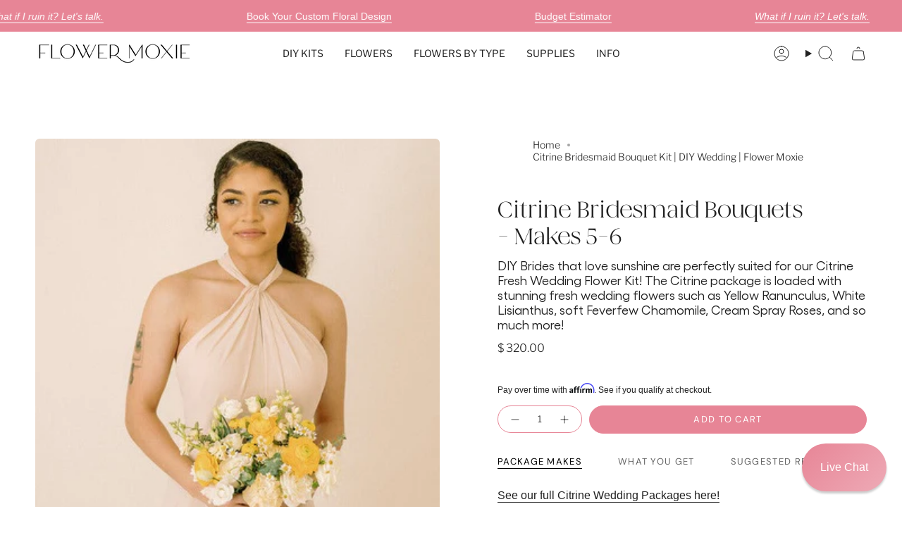

--- FILE ---
content_type: text/html; charset=utf-8
request_url: https://flowermoxie.com/products/citrine-bridesmaid-bouquets
body_size: 70476
content:















 
<!doctype html>

<html class="no-js no-touch supports-no-cookies" lang="en">
  <head>
    
    <meta name="viewport" content="width=device-width, initial-scale=1.0, user-scalable=yes">
    <link rel="preconnect" href="https://cdncozyantitheft.addons.business" crossorigin>
    <link rel="prefetch" href="https://flowermoxie.com/assets/easylockdown/easylockdown-1.0.7.min.js">
    <link
      rel="preload"
      as="image"
      href="https://flowermoxie.com/cdn/shop/files/bride_on_stairs_rect_1.png?v=1698948378"
    >

    
    
    
    
    <link rel="preconnect dns-prefetch" href="https://api.config-security.com/" crossorigin>
    <link rel="preconnect dns-prefetch" href="https://conf.config-security.com/" crossorigin>
    <link rel="preconnect dns-prefetch" href="https://whale.camera/" crossorigin>
    <script src="//cdnjs.cloudflare.com/ajax/libs/jquery/3.6.4/jquery.min.js"></script>

    <script>
/* >> TriplePixel :: start*/
window.TriplePixelData={TripleName:"flower-moxie.myshopify.com",ver:"2.12",plat:"SHOPIFY",isHeadless:false},function(W,H,A,L,E,_,B,N){function O(U,T,P,H,R){void 0===R&&(R=!1),H=new XMLHttpRequest,P?(H.open("POST",U,!0),H.setRequestHeader("Content-Type","text/plain")):H.open("GET",U,!0),H.send(JSON.stringify(P||{})),H.onreadystatechange=function(){4===H.readyState&&200===H.status?(R=H.responseText,U.includes(".txt")?eval(R):P||(N[B]=R)):(299<H.status||H.status<200)&&T&&!R&&(R=!0,O(U,T-1,P))}}if(N=window,!N[H+"sn"]){N[H+"sn"]=1,L=function(){return Date.now().toString(36)+"_"+Math.random().toString(36)};try{A.setItem(H,1+(0|A.getItem(H)||0)),(E=JSON.parse(A.getItem(H+"U")||"[]")).push({u:location.href,r:document.referrer,t:Date.now(),id:L()}),A.setItem(H+"U",JSON.stringify(E))}catch(e){}var i,m,p;A.getItem('"!nC`')||(_=A,A=N,A[H]||(E=A[H]=function(t,e,a){return void 0===a&&(a=[]),"State"==t?E.s:(W=L(),(E._q=E._q||[]).push([W,t,e].concat(a)),W)},E.s="Installed",E._q=[],E.ch=W,B="configSecurityConfModel",N[B]=1,O("https://conf.config-security.com/model",5),i=L(),m=A[atob("c2NyZWVu")],_.setItem("di_pmt_wt",i),p={id:i,action:"profile",avatar:_.getItem("auth-security_rand_salt_"),time:m[atob("d2lkdGg=")]+":"+m[atob("aGVpZ2h0")],host:A.TriplePixelData.TripleName,plat:A.TriplePixelData.plat,url:window.location.href,ref:document.referrer,ver:A.TriplePixelData.ver},O("https://api.config-security.com/event",5,p),O("https://whale.camera/live/dot.txt",5)))}}("","TriplePixel",localStorage);
/* << TriplePixel :: end*/
    </script>
    <link rel="preconnect dns-prefetch" href="https://triplewhale-pixel.web.app/" crossorigin>

    <meta name="google-site-verification" content="5K9Liz2xu1I6Hfy9lZh8ED1kDBHWEjaIsGH6-dDdgOo">

    <!-- Google Tag Manager -->
    <script>
      (() => {
  // Get visit count from localStorage
  const visitCount = parseInt(localStorage.getItem('visitCount') || '0');
  
  // Increment and save visit count
  localStorage.setItem('visitCount', visitCount + 1);
  
  // Function to load GTM
  const loadGTM = () => {
    const w = window;
    const d = document;
    const s = 'script';
    const l = 'dataLayer';
    const i = 'GTM-TSXT4JNH';
    
    w[l] = w[l] || [];
    w[l].push({
      'gtm.start': new Date().getTime(),
      event: 'gtm.js'
    });
    
    const f = d.getElementsByTagName(s)[0];
    const j = d.createElement(s);
    const dl = l != 'dataLayer' ? '&l=' + l : '';
    
    j.async = true;
    j.src = `https://www.googletagmanager.com/gtm.js?id=${i}${dl}`;
    f.parentNode.insertBefore(j, f);
  };

  // Load strategy based on visit count
  if (visitCount <= 2) {
    // For first two visits, delay load by 3 seconds
    window.addEventListener('load', () => {
      setTimeout(loadGTM, 10000);
    });
  } else {
    // For subsequent visits, load normally
    loadGTM();
  }
})();
    </script>
    <!-- End Google Tag Manager -->

    <link rel="preconnect dns-prefetch" href="https://triplewhale-pixel.web.app/" crossorigin>
    <script>
/* >> TriplePixel :: start*/
window.TriplePixelData={TripleName:"flower-moxie.myshopify.com",ver:"1.9.0"},function(W,H,A,L,E,_,B,N){function O(U,T,P,H,R){void 0===R&&(R=!1),H=new XMLHttpRequest,P?(H.open("POST",U,!0),H.setRequestHeader("Content-Type","application/json")):H.open("GET",U,!0),H.send(JSON.stringify(P||{})),H.onreadystatechange=function(){4===H.readyState&&200===H.status?(R=H.responseText,U.includes(".txt")?eval(R):P||(N[B]=R)):(299<H.status||H.status<200)&&T&&!R&&(R=!0,O(U,T-1))}}if(N=window,!N[H+"sn"]){N[H+"sn"]=1;try{A.setItem(H,1+(0|A.getItem(H)||0)),(E=JSON.parse(A.getItem(H+"U")||"[]")).push(location.href),A.setItem(H+"U",JSON.stringify(E))}catch(e){}var i,m,p;A.getItem('"!nC`')||(_=A,A=N,A[H]||(L=function(){return Date.now().toString(36)+"_"+Math.random().toString(36)},E=A[H]=function(t,e){return"State"==t?E.s:(W=L(),(E._q=E._q||[]).push([W,t,e]),W)},E.s="Installed",E._q=[],E.ch=W,B="configSecurityConfModel",N[B]=1,O("//conf.config-security.com/model",5),i=L(),m=A[atob("c2NyZWVu")],_.setItem("di_pmt_wt",i),p={id:i,action:"profile",avatar:_.getItem("auth-security_rand_salt_"),time:m[atob("d2lkdGg=")]+":"+m[atob("aGVpZ2h0")],host:A.TriplePixelData.TripleName,url:window.location.href,ref:document.referrer,ver:window.TriplePixelData.ver},O("//api.config-security.com/",5,p),O("//triplewhale-pixel.web.app/dot1.9.txt",5)))}}("","TriplePixel",localStorage);
/* << TriplePixel :: end*/
    </script>
    <script>
        window.addEventListener( "pageshow", function ( event ) {
        var historyTraversal = event.persisted ||
                               ( typeof window.performance != "undefined" &&
                                    window.performance.navigation.type === 2 );
        if ( historyTraversal ) {
                cart.updateCart(cart.getCart())

          // Handle page restore.
          // window.location.reload();
          setTimeout(function(){
          cart.closeCartDrawer()
          }, 200);


        }
      });
    </script>
    
    
    <meta charset="UTF-8">
    <meta http-equiv="X-UA-Compatible" content="IE=edge">
    <meta name="viewport" content="width=device-width, initial-scale=1.0">
    <meta name="theme-color" content="#da798a">
    <link rel="canonical" href="https://flowermoxie.com/products/citrine-bridesmaid-bouquets">
    <link rel="preconnect" href="https://cdn.shopify.com" crossorigin>
    <!-- ======================= Broadcast Theme V5.0.0 ========================= --><link rel="preconnect" href="https://fonts.shopifycdn.com" crossorigin><link href="//flowermoxie.com/cdn/shop/t/81/assets/theme.min.css?v=47636013191376859851765379437" as="style" rel="preload">
    <link href="//flowermoxie.com/cdn/shop/t/81/assets/flickity.css?v=154488424151720500981765379437" as="style" rel="preload">

      <link rel="icon" type="image/png" href="//flowermoxie.com/cdn/shop/files/FlowerMoxie_Favicon_copy.png?crop=center&height=32&v=1684872390&width=32">
    

    <!-- Title and description ================================================ -->
    
    <title>
    
    Citrine Bridesmaid Bouquet Kit | DIY Wedding | Flower Moxie
    
    
    
  </title>
    <script src="https://cdncozyantitheft.addons.business/js/script_tags/flower-moxie/AtYwQmgjCQLgBcvQXDQI61alnqjhKNUF.js?shop=flower-moxie.myshopify.com" type="text/javascript"></script>

    
      <meta name="description" content="DIY Brides that love sunshine are perfectly suited for our Citrine Fresh Wedding Bouquet Kit! The Citrine Bridesmaid Bouquet package is filled with stunning fresh wedding flowers such as Yellow Ranunculus, White Lisianthus, soft Feverfew Chamomile, Cream Spray Roses, and so much more!">
    

    <meta property="og:site_name" content="Flower Moxie">
<meta property="og:url" content="https://flowermoxie.com/products/citrine-bridesmaid-bouquets">
<meta property="og:title" content="Citrine Bridesmaid Bouquet Kit | DIY Wedding | Flower Moxie">
<meta property="og:type" content="product">
<meta property="og:description" content="DIY Brides that love sunshine are perfectly suited for our Citrine Fresh Wedding Bouquet Kit! The Citrine Bridesmaid Bouquet package is filled with stunning fresh wedding flowers such as Yellow Ranunculus, White Lisianthus, soft Feverfew Chamomile, Cream Spray Roses, and so much more!"><meta property="og:image" content="http://flowermoxie.com/cdn/shop/products/51815106801_e56997bd9f_c_b07db085-561e-447f-9f05-4d1400bd129c.jpg?v=1643745803">
  <meta property="og:image:secure_url" content="https://flowermoxie.com/cdn/shop/products/51815106801_e56997bd9f_c_b07db085-561e-447f-9f05-4d1400bd129c.jpg?v=1643745803">
  <meta property="og:image:width" content="522">
  <meta property="og:image:height" content="522"><meta property="og:price:amount" content="320.00">
  <meta property="og:price:currency" content="USD"><meta name="twitter:card" content="summary_large_image">
<meta name="twitter:title" content="Citrine Bridesmaid Bouquet Kit | DIY Wedding | Flower Moxie">
<meta name="twitter:description" content="DIY Brides that love sunshine are perfectly suited for our Citrine Fresh Wedding Bouquet Kit! The Citrine Bridesmaid Bouquet package is filled with stunning fresh wedding flowers such as Yellow Ranunculus, White Lisianthus, soft Feverfew Chamomile, Cream Spray Roses, and so much more!">

    <!-- CSS ================================================================== -->

    <link href="//flowermoxie.com/cdn/shop/t/81/assets/font-settings.css?v=149076092728811971971765379437" rel="stylesheet" type="text/css" media="all" />

    
<style data-shopify>

:root {--scrollbar-width: 0px;





--COLOR-VIDEO-BG: #f2f2f2;
--COLOR-BG-BRIGHTER: #f2f2f2;--COLOR-BG: #ffffff;--COLOR-BG-TRANSPARENT: rgba(255, 255, 255, 0);
--COLOR-BG-SECONDARY: #f7f9fa;
--COLOR-BG-SECONDARY-LIGHTEN: #ffffff;
--COLOR-BG-RGB: 255, 255, 255;

--COLOR-TEXT-DARK: #000000;
--COLOR-TEXT: #212121;
--COLOR-TEXT-LIGHT: #646464;


/* === Opacity shades of grey ===*/
--COLOR-A5:  rgba(33, 33, 33, 0.05);
--COLOR-A10: rgba(33, 33, 33, 0.1);
--COLOR-A15: rgba(33, 33, 33, 0.15);
--COLOR-A20: rgba(33, 33, 33, 0.2);
--COLOR-A25: rgba(33, 33, 33, 0.25);
--COLOR-A30: rgba(33, 33, 33, 0.3);
--COLOR-A35: rgba(33, 33, 33, 0.35);
--COLOR-A40: rgba(33, 33, 33, 0.4);
--COLOR-A45: rgba(33, 33, 33, 0.45);
--COLOR-A50: rgba(33, 33, 33, 0.5);
--COLOR-A55: rgba(33, 33, 33, 0.55);
--COLOR-A60: rgba(33, 33, 33, 0.6);
--COLOR-A65: rgba(33, 33, 33, 0.65);
--COLOR-A70: rgba(33, 33, 33, 0.7);
--COLOR-A75: rgba(33, 33, 33, 0.75);
--COLOR-A80: rgba(33, 33, 33, 0.8);
--COLOR-A85: rgba(33, 33, 33, 0.85);
--COLOR-A90: rgba(33, 33, 33, 0.9);
--COLOR-A95: rgba(33, 33, 33, 0.95);

--COLOR-BORDER: rgb(240, 240, 240);
--COLOR-BORDER-LIGHT: #f6f6f6;
--COLOR-BORDER-HAIRLINE: #f7f7f7;
--COLOR-BORDER-DARK: #bdbdbd;/* === Bright color ===*/
--COLOR-PRIMARY: #da798a;
--COLOR-PRIMARY-HOVER: #d6304d;
--COLOR-PRIMARY-FADE: rgba(218, 121, 138, 0.05);
--COLOR-PRIMARY-FADE-HOVER: rgba(218, 121, 138, 0.1);
--COLOR-PRIMARY-LIGHT: #fdeff2;--COLOR-PRIMARY-OPPOSITE: #ffffff;



/* === link Color ===*/
--COLOR-LINK: #212121;
--COLOR-LINK-HOVER: rgba(33, 33, 33, 0.7);
--COLOR-LINK-FADE: rgba(33, 33, 33, 0.05);
--COLOR-LINK-FADE-HOVER: rgba(33, 33, 33, 0.1);--COLOR-LINK-OPPOSITE: #ffffff;


/* === Product grid sale tags ===*/
--COLOR-SALE-BG: #f9dee5;
--COLOR-SALE-TEXT: #af7b88;--COLOR-SALE-TEXT-SECONDARY: #f9dee5;

/* === Product grid badges ===*/
--COLOR-BADGE-BG: #ffffff;
--COLOR-BADGE-TEXT: #212121;

/* === Product sale color ===*/
--COLOR-SALE: #d20000;

/* === Gray background on Product grid items ===*/--filter-bg: 1.0;/* === Helper colors for form error states ===*/
--COLOR-ERROR: #721C24;
--COLOR-ERROR-BG: #F8D7DA;
--COLOR-ERROR-BORDER: #F5C6CB;



  --RADIUS: 300px;
  --RADIUS-SELECT: 22px;

--COLOR-HEADER-BG: #ffffff;--COLOR-HEADER-BG-TRANSPARENT: rgba(255, 255, 255, 0);
--COLOR-HEADER-LINK: #212121;
--COLOR-HEADER-LINK-HOVER: rgba(33, 33, 33, 0.7);

--COLOR-MENU-BG: #ffffff;
--COLOR-MENU-LINK: #212121;
--COLOR-MENU-LINK-HOVER: rgba(33, 33, 33, 0.7);
--COLOR-SUBMENU-BG: #ffffff;
--COLOR-SUBMENU-LINK: #212121;
--COLOR-SUBMENU-LINK-HOVER: rgba(33, 33, 33, 0.7);
--COLOR-SUBMENU-TEXT-LIGHT: #646464;
--COLOR-MENU-TRANSPARENT: #ffffff;
--COLOR-MENU-TRANSPARENT-HOVER: rgba(255, 255, 255, 0.7);

--COLOR-FOOTER-BG: #ffffff;
--COLOR-FOOTER-TEXT: #212121;
--COLOR-FOOTER-TEXT-A35: rgba(33, 33, 33, 0.35);
--COLOR-FOOTER-TEXT-A75: rgba(33, 33, 33, 0.75);
--COLOR-FOOTER-LINK: #212121;
--COLOR-FOOTER-LINK-HOVER: rgba(33, 33, 33, 0.7);
--COLOR-FOOTER-BORDER: #212121;

--TRANSPARENT: rgba(255, 255, 255, 0);

/* === Default overlay opacity ===*/
--overlay-opacity: 0;
--underlay-opacity: 1;
--underlay-bg: rgba(0,0,0,0.4);

/* === Custom Cursor ===*/
--ICON-ZOOM-IN: url( "//flowermoxie.com/cdn/shop/t/81/assets/icon-zoom-in.svg?v=182473373117644429561765379437" );
--ICON-ZOOM-OUT: url( "//flowermoxie.com/cdn/shop/t/81/assets/icon-zoom-out.svg?v=101497157853986683871765379437" );

/* === Custom Icons ===*/


  
  --ICON-ADD-BAG: url( "//flowermoxie.com/cdn/shop/t/81/assets/icon-add-bag.svg?v=23763382405227654651765379437" );
  --ICON-ADD-CART: url( "//flowermoxie.com/cdn/shop/t/81/assets/icon-add-cart.svg?v=3962293684743587821765379437" );
  --ICON-ARROW-LEFT: url( "//flowermoxie.com/cdn/shop/t/81/assets/icon-arrow-left.svg?v=136066145774695772731765379437" );
  --ICON-ARROW-RIGHT: url( "//flowermoxie.com/cdn/shop/t/81/assets/icon-arrow-right.svg?v=150928298113663093401765379437" );
  --ICON-SELECT: url("//flowermoxie.com/cdn/shop/t/81/assets/icon-select.svg?v=167170173659852274001765379437");


--PRODUCT-GRID-ASPECT-RATIO: 100%;

/* === Typography ===*/
--FONT-WEIGHT-BODY: 300;
--FONT-WEIGHT-BODY-BOLD: 400;

--FONT-STACK-BODY: "Libre Franklin", sans-serif;
--FONT-STYLE-BODY: normal;
--FONT-STYLE-BODY-ITALIC: italic;
--FONT-ADJUST-BODY: 1.0;

--FONT-WEIGHT-HEADING: 400;
--FONT-WEIGHT-HEADING-BOLD: 700;

--FONT-STACK-HEADING: Cardo, serif;
--FONT-STYLE-HEADING: normal;
--FONT-STYLE-HEADING-ITALIC: italic;
--FONT-ADJUST-HEADING: 1.15;

--FONT-STACK-NAV: "Libre Franklin", sans-serif;
--FONT-STYLE-NAV: normal;
--FONT-STYLE-NAV-ITALIC: italic;
--FONT-ADJUST-NAV: 1.0;

--FONT-WEIGHT-NAV: 300;
--FONT-WEIGHT-NAV-BOLD: 400;

--FONT-SIZE-BASE: 1.0rem;
--FONT-SIZE-BASE-PERCENT: 1.0;

/* === Parallax ===*/
--PARALLAX-STRENGTH-MIN: 120.0%;
--PARALLAX-STRENGTH-MAX: 130.0%;--COLUMNS: 4;
--COLUMNS-MEDIUM: 3;
--COLUMNS-SMALL: 2;
--COLUMNS-MOBILE: 1;--LAYOUT-OUTER: 50px;
  --LAYOUT-GUTTER: 32px;
  --LAYOUT-OUTER-MEDIUM: 30px;
  --LAYOUT-GUTTER-MEDIUM: 22px;
  --LAYOUT-OUTER-SMALL: 16px;
  --LAYOUT-GUTTER-SMALL: 16px;--base-animation-delay: 0ms;
--line-height-normal: 1.375; /* Equals to line-height: normal; */--SIDEBAR-WIDTH: 288px;
  --SIDEBAR-WIDTH-MEDIUM: 258px;--DRAWER-WIDTH: 380px;--ICON-STROKE-WIDTH: 1px;/* === Button General ===*/
--BTN-FONT-STACK: "DM Sans", sans-serif;
--BTN-FONT-WEIGHT: 400;
--BTN-FONT-STYLE: normal;
--BTN-FONT-SIZE: 13px;

--BTN-LETTER-SPACING: 0.1em;
--BTN-UPPERCASE: uppercase;
--BTN-TEXT-ARROW-OFFSET: -1px;

/* === Button Primary ===*/
--BTN-PRIMARY-BORDER-COLOR: #212121;
--BTN-PRIMARY-BG-COLOR: #e78596;
--BTN-PRIMARY-TEXT-COLOR: #ffffff;


  --BTN-PRIMARY-BG-COLOR-BRIGHTER: #e37084;


/* === Button Secondary ===*/
--BTN-SECONDARY-BORDER-COLOR: #ce6f80;
--BTN-SECONDARY-BG-COLOR: #da798a;
--BTN-SECONDARY-TEXT-COLOR: #ffffff;


  --BTN-SECONDARY-BG-COLOR-BRIGHTER: #d46579;


/* === Button White ===*/
--TEXT-BTN-BORDER-WHITE: #fff;
--TEXT-BTN-BG-WHITE: #fff;
--TEXT-BTN-WHITE: #000;
--TEXT-BTN-BG-WHITE-BRIGHTER: #f2f2f2;

/* === Button Black ===*/
--TEXT-BTN-BG-BLACK: #000;
--TEXT-BTN-BORDER-BLACK: #000;
--TEXT-BTN-BLACK: #fff;
--TEXT-BTN-BG-BLACK-BRIGHTER: #1a1a1a;

/* === Cart Gradient ===*/


  --FREE-SHIPPING-GRADIENT: linear-gradient(to right, var(--COLOR-PRIMARY-LIGHT) 0%, var(--COLOR-PRIMARY) 100%);


}

::backdrop {
  --underlay-opacity: 1;
  --underlay-bg: rgba(0,0,0,0.4);
}
</style>


    <link href="//flowermoxie.com/cdn/shop/t/81/assets/theme.min.css?v=47636013191376859851765379437" rel="stylesheet" type="text/css" media="all" />
    <link href="//flowermoxie.com/cdn/shop/t/81/assets/flickity.css?v=154488424151720500981765379437" rel="stylesheet" type="text/css" media="all" />

    

    <script>
      if (window.navigator.userAgent.indexOf('MSIE ') > 0 || window.navigator.userAgent.indexOf('Trident/') > 0) {
        document.documentElement.className = document.documentElement.className + ' ie';

        var scripts = document.getElementsByTagName('script')[0];
        var polyfill = document.createElement("script");
        polyfill.defer = true;
        polyfill.src = "//flowermoxie.com/cdn/shop/t/81/assets/ie11.js?v=144489047535103983231765379437";

        scripts.parentNode.insertBefore(polyfill, scripts);
      } else {
        document.documentElement.className = document.documentElement.className.replace('no-js', 'js');
      }

      let root = '/';
      if (root[root.length - 1] !== '/') {
        root = root + '/';
      }

      window.theme = {
        routes: {
          root: root,
          cart_url: '/cart',
          cart_add_url: '/cart/add',
          cart_change_url: '/cart/change',
          product_recommendations_url: '/recommendations/products',
          predictive_search_url: '/search/suggest',
          addresses_url: '/account/addresses'
        },
        assets: {
          photoswipe: '//flowermoxie.com/cdn/shop/t/81/assets/photoswipe.js?v=162613001030112971491765379437',
          smoothscroll: '//flowermoxie.com/cdn/shop/t/81/assets/smoothscroll.js?v=37906625415260927261765379437',
          swatches: '//flowermoxie.com/cdn/shop/t/81/assets/swatches.json?v=153762849283573572451765379437',
          base: "//flowermoxie.com/cdn/shop/t/81/assets/",
        },
        strings: {
          addToCart: "Add to cart",
          soldOut: "Sold Out",
          from: "From",
          preOrder: "Pre-order",
          sale: "Sale",
          subscription: "Subscription",
          unavailable: "Unavailable",
          unitPrice: "Unit price",
          unitPriceSeparator: "per",
          shippingCalcSubmitButton: "Calculate shipping",
          shippingCalcSubmitButtonDisabled: "Calculating...",
          selectValue: "Select value",
          selectColor: "Select color",
          oneColor: "color",
          otherColor: "colors",
          upsellAddToCart: "Add",
          free: "Free",
          swatchesColor: "Color, Colour"
        },
        settings: {
          customerLoggedIn: null ? true : false,
          cartDrawerEnabled: true,
          enableQuickAdd: false,
          enableAnimations: true,
          transparentHeader: false,
          variantOnSale: true,
        },
        moneyFormat: false ? "$ {{amount}} USD" : "$ {{amount}}",
        moneyWithoutCurrencyFormat: "$ {{amount}}",
        moneyWithCurrencyFormat: "$ {{amount}} USD",
        subtotal: 0,
        info: {
          name: 'broadcast'
        },
        version: '5.0.0'
      };

      if (window.performance) {
        window.performance.mark('init');
      } else {
        window.fastNetworkAndCPU = false;
      }
    </script>

    
      <script src="//flowermoxie.com/cdn/shopifycloud/storefront/assets/themes_support/shopify_common-5f594365.js" defer="defer"></script>
    

    <!-- Theme Javascript ============================================================== --><!-- Shopify app scripts =========================================================== -->

    
  <script>window.performance && window.performance.mark && window.performance.mark('shopify.content_for_header.start');</script><meta name="google-site-verification" content="ZfywmBbXuujkGs9DnckAajqJtwxBTu7wZ-JkXv_DjFg">
<meta name="google-site-verification" content="ZfywmBbXuujkGs9DnckAajqJtwxBTu7wZ-JkXv_DjFg">
<meta name="facebook-domain-verification" content="lplbp2l3imysf7mopqoi00xtwqf4ns">
<meta id="shopify-digital-wallet" name="shopify-digital-wallet" content="/12043320/digital_wallets/dialog">
<meta name="shopify-checkout-api-token" content="6f60961723be5535c3e1a06a2efa55cb">
<meta id="in-context-paypal-metadata" data-shop-id="12043320" data-venmo-supported="true" data-environment="production" data-locale="en_US" data-paypal-v4="true" data-currency="USD">
<link rel="alternate" type="application/json+oembed" href="https://flowermoxie.com/products/citrine-bridesmaid-bouquets.oembed">
<script async="async" src="/checkouts/internal/preloads.js?locale=en-US"></script>
<link rel="preconnect" href="https://shop.app" crossorigin="anonymous">
<script async="async" src="https://shop.app/checkouts/internal/preloads.js?locale=en-US&shop_id=12043320" crossorigin="anonymous"></script>
<script id="shopify-features" type="application/json">{"accessToken":"6f60961723be5535c3e1a06a2efa55cb","betas":["rich-media-storefront-analytics"],"domain":"flowermoxie.com","predictiveSearch":true,"shopId":12043320,"locale":"en"}</script>
<script>var Shopify = Shopify || {};
Shopify.shop = "flower-moxie.myshopify.com";
Shopify.locale = "en";
Shopify.currency = {"active":"USD","rate":"1.0"};
Shopify.country = "US";
Shopify.theme = {"name":"Broadcast - 12\/10\/2025","id":146206883928,"schema_name":"Broadcast","schema_version":"5.0.0","theme_store_id":868,"role":"main"};
Shopify.theme.handle = "null";
Shopify.theme.style = {"id":null,"handle":null};
Shopify.cdnHost = "flowermoxie.com/cdn";
Shopify.routes = Shopify.routes || {};
Shopify.routes.root = "/";</script>
<script type="module">!function(o){(o.Shopify=o.Shopify||{}).modules=!0}(window);</script>
<script>!function(o){function n(){var o=[];function n(){o.push(Array.prototype.slice.apply(arguments))}return n.q=o,n}var t=o.Shopify=o.Shopify||{};t.loadFeatures=n(),t.autoloadFeatures=n()}(window);</script>
<script>
  window.ShopifyPay = window.ShopifyPay || {};
  window.ShopifyPay.apiHost = "shop.app\/pay";
  window.ShopifyPay.redirectState = null;
</script>
<script id="shop-js-analytics" type="application/json">{"pageType":"product"}</script>
<script defer="defer" async type="module" src="//flowermoxie.com/cdn/shopifycloud/shop-js/modules/v2/client.init-shop-cart-sync_C5BV16lS.en.esm.js"></script>
<script defer="defer" async type="module" src="//flowermoxie.com/cdn/shopifycloud/shop-js/modules/v2/chunk.common_CygWptCX.esm.js"></script>
<script type="module">
  await import("//flowermoxie.com/cdn/shopifycloud/shop-js/modules/v2/client.init-shop-cart-sync_C5BV16lS.en.esm.js");
await import("//flowermoxie.com/cdn/shopifycloud/shop-js/modules/v2/chunk.common_CygWptCX.esm.js");

  window.Shopify.SignInWithShop?.initShopCartSync?.({"fedCMEnabled":true,"windoidEnabled":true});

</script>
<script defer="defer" async type="module" src="//flowermoxie.com/cdn/shopifycloud/shop-js/modules/v2/client.payment-terms_CZxnsJam.en.esm.js"></script>
<script defer="defer" async type="module" src="//flowermoxie.com/cdn/shopifycloud/shop-js/modules/v2/chunk.common_CygWptCX.esm.js"></script>
<script defer="defer" async type="module" src="//flowermoxie.com/cdn/shopifycloud/shop-js/modules/v2/chunk.modal_D71HUcav.esm.js"></script>
<script type="module">
  await import("//flowermoxie.com/cdn/shopifycloud/shop-js/modules/v2/client.payment-terms_CZxnsJam.en.esm.js");
await import("//flowermoxie.com/cdn/shopifycloud/shop-js/modules/v2/chunk.common_CygWptCX.esm.js");
await import("//flowermoxie.com/cdn/shopifycloud/shop-js/modules/v2/chunk.modal_D71HUcav.esm.js");

  
</script>
<script>
  window.Shopify = window.Shopify || {};
  if (!window.Shopify.featureAssets) window.Shopify.featureAssets = {};
  window.Shopify.featureAssets['shop-js'] = {"shop-cart-sync":["modules/v2/client.shop-cart-sync_ZFArdW7E.en.esm.js","modules/v2/chunk.common_CygWptCX.esm.js"],"init-fed-cm":["modules/v2/client.init-fed-cm_CmiC4vf6.en.esm.js","modules/v2/chunk.common_CygWptCX.esm.js"],"shop-button":["modules/v2/client.shop-button_tlx5R9nI.en.esm.js","modules/v2/chunk.common_CygWptCX.esm.js"],"shop-cash-offers":["modules/v2/client.shop-cash-offers_DOA2yAJr.en.esm.js","modules/v2/chunk.common_CygWptCX.esm.js","modules/v2/chunk.modal_D71HUcav.esm.js"],"init-windoid":["modules/v2/client.init-windoid_sURxWdc1.en.esm.js","modules/v2/chunk.common_CygWptCX.esm.js"],"shop-toast-manager":["modules/v2/client.shop-toast-manager_ClPi3nE9.en.esm.js","modules/v2/chunk.common_CygWptCX.esm.js"],"init-shop-email-lookup-coordinator":["modules/v2/client.init-shop-email-lookup-coordinator_B8hsDcYM.en.esm.js","modules/v2/chunk.common_CygWptCX.esm.js"],"init-shop-cart-sync":["modules/v2/client.init-shop-cart-sync_C5BV16lS.en.esm.js","modules/v2/chunk.common_CygWptCX.esm.js"],"avatar":["modules/v2/client.avatar_BTnouDA3.en.esm.js"],"pay-button":["modules/v2/client.pay-button_FdsNuTd3.en.esm.js","modules/v2/chunk.common_CygWptCX.esm.js"],"init-customer-accounts":["modules/v2/client.init-customer-accounts_DxDtT_ad.en.esm.js","modules/v2/client.shop-login-button_C5VAVYt1.en.esm.js","modules/v2/chunk.common_CygWptCX.esm.js","modules/v2/chunk.modal_D71HUcav.esm.js"],"init-shop-for-new-customer-accounts":["modules/v2/client.init-shop-for-new-customer-accounts_ChsxoAhi.en.esm.js","modules/v2/client.shop-login-button_C5VAVYt1.en.esm.js","modules/v2/chunk.common_CygWptCX.esm.js","modules/v2/chunk.modal_D71HUcav.esm.js"],"shop-login-button":["modules/v2/client.shop-login-button_C5VAVYt1.en.esm.js","modules/v2/chunk.common_CygWptCX.esm.js","modules/v2/chunk.modal_D71HUcav.esm.js"],"init-customer-accounts-sign-up":["modules/v2/client.init-customer-accounts-sign-up_CPSyQ0Tj.en.esm.js","modules/v2/client.shop-login-button_C5VAVYt1.en.esm.js","modules/v2/chunk.common_CygWptCX.esm.js","modules/v2/chunk.modal_D71HUcav.esm.js"],"shop-follow-button":["modules/v2/client.shop-follow-button_Cva4Ekp9.en.esm.js","modules/v2/chunk.common_CygWptCX.esm.js","modules/v2/chunk.modal_D71HUcav.esm.js"],"checkout-modal":["modules/v2/client.checkout-modal_BPM8l0SH.en.esm.js","modules/v2/chunk.common_CygWptCX.esm.js","modules/v2/chunk.modal_D71HUcav.esm.js"],"lead-capture":["modules/v2/client.lead-capture_Bi8yE_yS.en.esm.js","modules/v2/chunk.common_CygWptCX.esm.js","modules/v2/chunk.modal_D71HUcav.esm.js"],"shop-login":["modules/v2/client.shop-login_D6lNrXab.en.esm.js","modules/v2/chunk.common_CygWptCX.esm.js","modules/v2/chunk.modal_D71HUcav.esm.js"],"payment-terms":["modules/v2/client.payment-terms_CZxnsJam.en.esm.js","modules/v2/chunk.common_CygWptCX.esm.js","modules/v2/chunk.modal_D71HUcav.esm.js"]};
</script>
<script>(function() {
  var isLoaded = false;
  function asyncLoad() {
    if (isLoaded) return;
    isLoaded = true;
    var urls = ["\/\/www.powr.io\/powr.js?powr-token=flower-moxie.myshopify.com\u0026external-type=shopify\u0026shop=flower-moxie.myshopify.com","https:\/\/cdn.shopify.com\/s\/files\/1\/1204\/3320\/t\/34\/assets\/affirmShopify.js?v=1603206885\u0026shop=flower-moxie.myshopify.com","https:\/\/cdn.shopify.com\/s\/files\/1\/1204\/3320\/t\/34\/assets\/affirmShopify.js?v=1603208142\u0026shop=flower-moxie.myshopify.com","https:\/\/instafeed.nfcube.com\/cdn\/54957d19da16b260e32d8f838cfaf919.js?shop=flower-moxie.myshopify.com","https:\/\/cdncozyantitheft.addons.business\/js\/script_tags\/flower-moxie\/AtYwQmgjCQLgBcvQXDQI61alnqjhKNUF.js?shop=flower-moxie.myshopify.com","https:\/\/na.shgcdn3.com\/pixel-collector.js?shop=flower-moxie.myshopify.com"];
    for (var i = 0; i < urls.length; i++) {
      var s = document.createElement('script');
      s.type = 'text/javascript';
      s.async = true;
      s.src = urls[i];
      var x = document.getElementsByTagName('script')[0];
      x.parentNode.insertBefore(s, x);
    }
  };
  if(window.attachEvent) {
    window.attachEvent('onload', asyncLoad);
  } else {
    window.addEventListener('load', asyncLoad, false);
  }
})();</script>
<script id="__st">var __st={"a":12043320,"offset":-21600,"reqid":"910074ab-eecc-4faa-b7a4-df10808dbb4d-1768663995","pageurl":"flowermoxie.com\/products\/citrine-bridesmaid-bouquets","u":"1c3d75574354","p":"product","rtyp":"product","rid":6975380783192};</script>
<script>window.ShopifyPaypalV4VisibilityTracking = true;</script>
<script id="captcha-bootstrap">!function(){'use strict';const t='contact',e='account',n='new_comment',o=[[t,t],['blogs',n],['comments',n],[t,'customer']],c=[[e,'customer_login'],[e,'guest_login'],[e,'recover_customer_password'],[e,'create_customer']],r=t=>t.map((([t,e])=>`form[action*='/${t}']:not([data-nocaptcha='true']) input[name='form_type'][value='${e}']`)).join(','),a=t=>()=>t?[...document.querySelectorAll(t)].map((t=>t.form)):[];function s(){const t=[...o],e=r(t);return a(e)}const i='password',u='form_key',d=['recaptcha-v3-token','g-recaptcha-response','h-captcha-response',i],f=()=>{try{return window.sessionStorage}catch{return}},m='__shopify_v',_=t=>t.elements[u];function p(t,e,n=!1){try{const o=window.sessionStorage,c=JSON.parse(o.getItem(e)),{data:r}=function(t){const{data:e,action:n}=t;return t[m]||n?{data:e,action:n}:{data:t,action:n}}(c);for(const[e,n]of Object.entries(r))t.elements[e]&&(t.elements[e].value=n);n&&o.removeItem(e)}catch(o){console.error('form repopulation failed',{error:o})}}const l='form_type',E='cptcha';function T(t){t.dataset[E]=!0}const w=window,h=w.document,L='Shopify',v='ce_forms',y='captcha';let A=!1;((t,e)=>{const n=(g='f06e6c50-85a8-45c8-87d0-21a2b65856fe',I='https://cdn.shopify.com/shopifycloud/storefront-forms-hcaptcha/ce_storefront_forms_captcha_hcaptcha.v1.5.2.iife.js',D={infoText:'Protected by hCaptcha',privacyText:'Privacy',termsText:'Terms'},(t,e,n)=>{const o=w[L][v],c=o.bindForm;if(c)return c(t,g,e,D).then(n);var r;o.q.push([[t,g,e,D],n]),r=I,A||(h.body.append(Object.assign(h.createElement('script'),{id:'captcha-provider',async:!0,src:r})),A=!0)});var g,I,D;w[L]=w[L]||{},w[L][v]=w[L][v]||{},w[L][v].q=[],w[L][y]=w[L][y]||{},w[L][y].protect=function(t,e){n(t,void 0,e),T(t)},Object.freeze(w[L][y]),function(t,e,n,w,h,L){const[v,y,A,g]=function(t,e,n){const i=e?o:[],u=t?c:[],d=[...i,...u],f=r(d),m=r(i),_=r(d.filter((([t,e])=>n.includes(e))));return[a(f),a(m),a(_),s()]}(w,h,L),I=t=>{const e=t.target;return e instanceof HTMLFormElement?e:e&&e.form},D=t=>v().includes(t);t.addEventListener('submit',(t=>{const e=I(t);if(!e)return;const n=D(e)&&!e.dataset.hcaptchaBound&&!e.dataset.recaptchaBound,o=_(e),c=g().includes(e)&&(!o||!o.value);(n||c)&&t.preventDefault(),c&&!n&&(function(t){try{if(!f())return;!function(t){const e=f();if(!e)return;const n=_(t);if(!n)return;const o=n.value;o&&e.removeItem(o)}(t);const e=Array.from(Array(32),(()=>Math.random().toString(36)[2])).join('');!function(t,e){_(t)||t.append(Object.assign(document.createElement('input'),{type:'hidden',name:u})),t.elements[u].value=e}(t,e),function(t,e){const n=f();if(!n)return;const o=[...t.querySelectorAll(`input[type='${i}']`)].map((({name:t})=>t)),c=[...d,...o],r={};for(const[a,s]of new FormData(t).entries())c.includes(a)||(r[a]=s);n.setItem(e,JSON.stringify({[m]:1,action:t.action,data:r}))}(t,e)}catch(e){console.error('failed to persist form',e)}}(e),e.submit())}));const S=(t,e)=>{t&&!t.dataset[E]&&(n(t,e.some((e=>e===t))),T(t))};for(const o of['focusin','change'])t.addEventListener(o,(t=>{const e=I(t);D(e)&&S(e,y())}));const B=e.get('form_key'),M=e.get(l),P=B&&M;t.addEventListener('DOMContentLoaded',(()=>{const t=y();if(P)for(const e of t)e.elements[l].value===M&&p(e,B);[...new Set([...A(),...v().filter((t=>'true'===t.dataset.shopifyCaptcha))])].forEach((e=>S(e,t)))}))}(h,new URLSearchParams(w.location.search),n,t,e,['guest_login'])})(!0,!0)}();</script>
<script integrity="sha256-4kQ18oKyAcykRKYeNunJcIwy7WH5gtpwJnB7kiuLZ1E=" data-source-attribution="shopify.loadfeatures" defer="defer" src="//flowermoxie.com/cdn/shopifycloud/storefront/assets/storefront/load_feature-a0a9edcb.js" crossorigin="anonymous"></script>
<script crossorigin="anonymous" defer="defer" src="//flowermoxie.com/cdn/shopifycloud/storefront/assets/shopify_pay/storefront-65b4c6d7.js?v=20250812"></script>
<script data-source-attribution="shopify.dynamic_checkout.dynamic.init">var Shopify=Shopify||{};Shopify.PaymentButton=Shopify.PaymentButton||{isStorefrontPortableWallets:!0,init:function(){window.Shopify.PaymentButton.init=function(){};var t=document.createElement("script");t.src="https://flowermoxie.com/cdn/shopifycloud/portable-wallets/latest/portable-wallets.en.js",t.type="module",document.head.appendChild(t)}};
</script>
<script data-source-attribution="shopify.dynamic_checkout.buyer_consent">
  function portableWalletsHideBuyerConsent(e){var t=document.getElementById("shopify-buyer-consent"),n=document.getElementById("shopify-subscription-policy-button");t&&n&&(t.classList.add("hidden"),t.setAttribute("aria-hidden","true"),n.removeEventListener("click",e))}function portableWalletsShowBuyerConsent(e){var t=document.getElementById("shopify-buyer-consent"),n=document.getElementById("shopify-subscription-policy-button");t&&n&&(t.classList.remove("hidden"),t.removeAttribute("aria-hidden"),n.addEventListener("click",e))}window.Shopify?.PaymentButton&&(window.Shopify.PaymentButton.hideBuyerConsent=portableWalletsHideBuyerConsent,window.Shopify.PaymentButton.showBuyerConsent=portableWalletsShowBuyerConsent);
</script>
<script data-source-attribution="shopify.dynamic_checkout.cart.bootstrap">document.addEventListener("DOMContentLoaded",(function(){function t(){return document.querySelector("shopify-accelerated-checkout-cart, shopify-accelerated-checkout")}if(t())Shopify.PaymentButton.init();else{new MutationObserver((function(e,n){t()&&(Shopify.PaymentButton.init(),n.disconnect())})).observe(document.body,{childList:!0,subtree:!0})}}));
</script>
<link id="shopify-accelerated-checkout-styles" rel="stylesheet" media="screen" href="https://flowermoxie.com/cdn/shopifycloud/portable-wallets/latest/accelerated-checkout-backwards-compat.css" crossorigin="anonymous">
<style id="shopify-accelerated-checkout-cart">
        #shopify-buyer-consent {
  margin-top: 1em;
  display: inline-block;
  width: 100%;
}

#shopify-buyer-consent.hidden {
  display: none;
}

#shopify-subscription-policy-button {
  background: none;
  border: none;
  padding: 0;
  text-decoration: underline;
  font-size: inherit;
  cursor: pointer;
}

#shopify-subscription-policy-button::before {
  box-shadow: none;
}

      </style>
<script id="sections-script" data-sections="footer" defer="defer" src="//flowermoxie.com/cdn/shop/t/81/compiled_assets/scripts.js?v=18792"></script>
<script>window.performance && window.performance.mark && window.performance.mark('shopify.content_for_header.end');</script>
  





  <script type="text/javascript">
    
      window.__shgMoneyFormat = window.__shgMoneyFormat || {"USD":{"currency":"USD","currency_symbol":"$","currency_symbol_location":"left","decimal_places":2,"decimal_separator":".","thousands_separator":","}};
    
    window.__shgCurrentCurrencyCode = window.__shgCurrentCurrencyCode || {
      currency: "USD",
      currency_symbol: "$",
      decimal_separator: ".",
      thousands_separator: ",",
      decimal_places: 2,
      currency_symbol_location: "left"
    };
  </script>



    <script src="//flowermoxie.com/cdn/shop/t/81/assets/vendor.js?v=93779096473886333451765379437" defer="defer"></script>
    <script src="//flowermoxie.com/cdn/shop/t/81/assets/theme.js?v=64425254595996784921765379437" defer="defer"></script>
    <script>
              function loadScriptsOnInteraction() {
        const vendorScript = document.createElement('script');
        vendorScript.type = 'module';
        vendorScript.src = "//cdnjs.cloudflare.com/ajax/libs/jquery/3.6.4/jquery.min.js";
        vendorScript.defer = true;
        document.head.appendChild(vendorScript);






                          localStorage.setItem('scriptsLoaded', 'true');



      }

      const interactionEvents = ['mousemove', 'touchstart', 'keydown', 'scroll', 'click'];

      window.addEventListener('DOMContentLoaded', () => {

        if (!localStorage.getItem('scriptsLoaded')) {
          interactionEvents.forEach(event => {
            window.addEventListener(event, loadScriptsOnInteraction, { once: true });
          });
          setTimeout(loadScriptsOnInteraction, 7000); // Load scripts automatically after 7 seconds if no interaction
        } else {
           loadScriptsOnInteraction();
        }
      });
    </script>

    

<script type="text/javascript">
  
    window.SHG_CUSTOMER = null;
  
</script>








    <meta name="google-site-verification" content="NotQ4yA8N2alzEG--gnDISpAbtSDZCrL-wi9YzPRIIw">
  <script type="text/javascript">if(typeof window.hulkappsWishlist === 'undefined') {
        window.hulkappsWishlist = {};
        }
        window.hulkappsWishlist.baseURL = '/apps/advanced-wishlist/api';
        window.hulkappsWishlist.hasAppBlockSupport = '1';
        </script>
<!-- Hotjar Tracking Code for Flower Moxie -->
<script>
    (function(h,o,t,j,a,r){
        h.hj=h.hj||function(){(h.hj.q=h.hj.q||[]).push(arguments)};
        h._hjSettings={hjid:6440638,hjsv:6};
        a=o.getElementsByTagName('head')[0];
        r=o.createElement('script');r.async=1;
        r.src=t+h._hjSettings.hjid+j+h._hjSettings.hjsv;
        a.appendChild(r);
    })(window,document,'https://static.hotjar.com/c/hotjar-','.js?sv=');
</script>
  <!-- BEGIN app block: shopify://apps/klaviyo-email-marketing-sms/blocks/klaviyo-onsite-embed/2632fe16-c075-4321-a88b-50b567f42507 -->












  <script async src="https://static.klaviyo.com/onsite/js/Mv47sZ/klaviyo.js?company_id=Mv47sZ"></script>
  <script>!function(){if(!window.klaviyo){window._klOnsite=window._klOnsite||[];try{window.klaviyo=new Proxy({},{get:function(n,i){return"push"===i?function(){var n;(n=window._klOnsite).push.apply(n,arguments)}:function(){for(var n=arguments.length,o=new Array(n),w=0;w<n;w++)o[w]=arguments[w];var t="function"==typeof o[o.length-1]?o.pop():void 0,e=new Promise((function(n){window._klOnsite.push([i].concat(o,[function(i){t&&t(i),n(i)}]))}));return e}}})}catch(n){window.klaviyo=window.klaviyo||[],window.klaviyo.push=function(){var n;(n=window._klOnsite).push.apply(n,arguments)}}}}();</script>

  
    <script id="viewed_product">
      if (item == null) {
        var _learnq = _learnq || [];

        var MetafieldReviews = null
        var MetafieldYotpoRating = null
        var MetafieldYotpoCount = null
        var MetafieldLooxRating = null
        var MetafieldLooxCount = null
        var okendoProduct = null
        var okendoProductReviewCount = null
        var okendoProductReviewAverageValue = null
        try {
          // The following fields are used for Customer Hub recently viewed in order to add reviews.
          // This information is not part of __kla_viewed. Instead, it is part of __kla_viewed_reviewed_items
          MetafieldReviews = {};
          MetafieldYotpoRating = null
          MetafieldYotpoCount = null
          MetafieldLooxRating = null
          MetafieldLooxCount = null

          okendoProduct = null
          // If the okendo metafield is not legacy, it will error, which then requires the new json formatted data
          if (okendoProduct && 'error' in okendoProduct) {
            okendoProduct = null
          }
          okendoProductReviewCount = okendoProduct ? okendoProduct.reviewCount : null
          okendoProductReviewAverageValue = okendoProduct ? okendoProduct.reviewAverageValue : null
        } catch (error) {
          console.error('Error in Klaviyo onsite reviews tracking:', error);
        }

        var item = {
          Name: "Citrine Bridesmaid Bouquets - Makes 5-6",
          ProductID: 6975380783192,
          Categories: ["Cream and Sage A La Carte","Spring Packages Promo All","Swoon-Worthy","Yellow Aesthetic"],
          ImageURL: "https://flowermoxie.com/cdn/shop/products/51815106801_e56997bd9f_c_b07db085-561e-447f-9f05-4d1400bd129c_grande.jpg?v=1643745803",
          URL: "https://flowermoxie.com/products/citrine-bridesmaid-bouquets",
          Brand: "Flower Moxie",
          Price: "$ 320.00",
          Value: "320.00",
          CompareAtPrice: "$ 0.00"
        };
        _learnq.push(['track', 'Viewed Product', item]);
        _learnq.push(['trackViewedItem', {
          Title: item.Name,
          ItemId: item.ProductID,
          Categories: item.Categories,
          ImageUrl: item.ImageURL,
          Url: item.URL,
          Metadata: {
            Brand: item.Brand,
            Price: item.Price,
            Value: item.Value,
            CompareAtPrice: item.CompareAtPrice
          },
          metafields:{
            reviews: MetafieldReviews,
            yotpo:{
              rating: MetafieldYotpoRating,
              count: MetafieldYotpoCount,
            },
            loox:{
              rating: MetafieldLooxRating,
              count: MetafieldLooxCount,
            },
            okendo: {
              rating: okendoProductReviewAverageValue,
              count: okendoProductReviewCount,
            }
          }
        }]);
      }
    </script>
  




  <script>
    window.klaviyoReviewsProductDesignMode = false
  </script>







<!-- END app block --><!-- BEGIN app block: shopify://apps/reamaze-live-chat-helpdesk/blocks/reamaze-config/ef7a830c-d722-47c6-883b-11db06c95733 -->

  <script type="text/javascript" async src="https://cdn.reamaze.com/assets/reamaze-loader.js"></script>

  <script type="text/javascript">
    var _support = _support || { 'ui': {}, 'user': {} };
    _support.account = 'flower-moxie';
  </script>

  

  
    <!-- reamaze_embeddable_14670_s -->
<!-- Embeddable - Live Chat -->
<script type="text/javascript">
  var _support = _support || { 'ui': {}, 'user': {} };
  _support['account'] = 'flower-moxie';
  _support['ui']['contactMode'] = 'default';
  _support['ui']['enableKb'] = 'false';
  _support['ui']['styles'] = {
    widgetColor: 'rgb(231, 133, 150)',
    gradient: true,
  };
  _support['ui']['shoutboxFacesMode'] = 'default';
  _support['ui']['shoutboxHeaderLogo'] = true;
  _support['ui']['widget'] = {
    icon: 'help',
    displayOn: 'all',
    fontSize: 'default',
    allowBotProcessing: false,
    slug: 'flower-moxie-chat-slash-contact-form-shoutbox',
    label: {
      text: 'Got a question? Ask me, a real human! Here if you need anything. xo',
      mode: "none",
      delay: 0,
      duration: 0,
    },
    position: 'bottom-right',
    mobilePosition: 'bottom-right'
  };
  _support['apps'] = {
    recentConversations: {"header":"Past Convos"},
    faq: {"enabled":false,"header":"Things People Ask on the Reg","placeholder":"Search our FAQ"},
    orders: {"enabled":false},
    shopper: {}
  };
  _support['ui']['appOrder'] = ["faq","orders","shopper","recentConversations"];
</script>
<!-- reamaze_embeddable_14670_e -->

  
    <!-- reamaze_embeddable_15364_s -->
<!-- Embeddable - Contact Us! -->
<script type="text/javascript">
  var _support = _support || { 'ui': {}, 'user': {} };
  _support['account'] = 'flower-moxie';
  _support['contact_custom_fields'] = _support['contact_custom_fields'] || {};
  _support['contact_custom_fields']['rmz_form_id_15364'] = {
      'Re-confirm Email': {
        pos: 1597694185865,
        type: 'text',
        value: '',
        required: true,
        placeholder: '',
      },
      'Wedding Date': {
        pos: 1597694216322,
        type: 'date',
        required: true,
      },
      'Wedding City AND State': {
        pos: 1597694234086,
        type: 'text',
        value: '',
        required: true,
        placeholder: '',
      },
      'Color Palette': {
        pos: 1597694275844,
        type: 'text',
        value: '',
        required: true,
        placeholder: '',
      },
      'Desired Budget Range **$350 Order Minimum Required**': {
        pos: 1601930533201,
        type: 'text',
        value: '',
        required: true,
        placeholder: '',
      },
      'Wedding Pinterest Link (must be public)': {
        pos: 1601930561240,
        type: 'text',
        value: '',
        required: false,
        placeholder: '',
      },
      'What best describes your vibe???': {
        pos: 1601930596782,
        type: 'dropdown',
        value: ['I know the genus/species name of every flower I MUST have!','I have a general idea of what I like but need help pulling it all together.','I could care less about flowers - just keep it easy!'],
        required: false,
        placeholder: '',
        defaultValue: 'undefined',
      },
      'Referred By?': {
        pos: 1601930666364,
        type: 'dropdown',
        value: ['Friend','Google','Pinterest','Social Media','YouTube','Written on the bathroom stall'],
        required: false,
        placeholder: '',
        defaultValue: 'undefined',
      },
      'Why are you writing in? How can we help?!': {
        pos: 1601930787406,
        type: 'text',
        value: '',
        required: true,
        placeholder: '',
      }
  };
</script>
<!-- reamaze_embeddable_15364_e -->

  





<!-- END app block --><script src="https://cdn.shopify.com/extensions/019bc7b6-5d73-71ea-861b-5569aedb99f5/wishlist-shopify-app-633/assets/wishlistcollections.js" type="text/javascript" defer="defer"></script>
<link href="https://cdn.shopify.com/extensions/019bc7b6-5d73-71ea-861b-5569aedb99f5/wishlist-shopify-app-633/assets/wishlistcollections.css" rel="stylesheet" type="text/css" media="all">
<script src="https://cdn.shopify.com/extensions/019a0131-ca1b-7172-a6b1-2fadce39ca6e/accessibly-28/assets/acc-main.js" type="text/javascript" defer="defer"></script>
<script src="https://cdn.shopify.com/extensions/019b92df-1966-750c-943d-a8ced4b05ac2/option-cli3-369/assets/gpomain.js" type="text/javascript" defer="defer"></script>
<link href="https://monorail-edge.shopifysvc.com" rel="dns-prefetch">
<script>(function(){if ("sendBeacon" in navigator && "performance" in window) {try {var session_token_from_headers = performance.getEntriesByType('navigation')[0].serverTiming.find(x => x.name == '_s').description;} catch {var session_token_from_headers = undefined;}var session_cookie_matches = document.cookie.match(/_shopify_s=([^;]*)/);var session_token_from_cookie = session_cookie_matches && session_cookie_matches.length === 2 ? session_cookie_matches[1] : "";var session_token = session_token_from_headers || session_token_from_cookie || "";function handle_abandonment_event(e) {var entries = performance.getEntries().filter(function(entry) {return /monorail-edge.shopifysvc.com/.test(entry.name);});if (!window.abandonment_tracked && entries.length === 0) {window.abandonment_tracked = true;var currentMs = Date.now();var navigation_start = performance.timing.navigationStart;var payload = {shop_id: 12043320,url: window.location.href,navigation_start,duration: currentMs - navigation_start,session_token,page_type: "product"};window.navigator.sendBeacon("https://monorail-edge.shopifysvc.com/v1/produce", JSON.stringify({schema_id: "online_store_buyer_site_abandonment/1.1",payload: payload,metadata: {event_created_at_ms: currentMs,event_sent_at_ms: currentMs}}));}}window.addEventListener('pagehide', handle_abandonment_event);}}());</script>
<script id="web-pixels-manager-setup">(function e(e,d,r,n,o){if(void 0===o&&(o={}),!Boolean(null===(a=null===(i=window.Shopify)||void 0===i?void 0:i.analytics)||void 0===a?void 0:a.replayQueue)){var i,a;window.Shopify=window.Shopify||{};var t=window.Shopify;t.analytics=t.analytics||{};var s=t.analytics;s.replayQueue=[],s.publish=function(e,d,r){return s.replayQueue.push([e,d,r]),!0};try{self.performance.mark("wpm:start")}catch(e){}var l=function(){var e={modern:/Edge?\/(1{2}[4-9]|1[2-9]\d|[2-9]\d{2}|\d{4,})\.\d+(\.\d+|)|Firefox\/(1{2}[4-9]|1[2-9]\d|[2-9]\d{2}|\d{4,})\.\d+(\.\d+|)|Chrom(ium|e)\/(9{2}|\d{3,})\.\d+(\.\d+|)|(Maci|X1{2}).+ Version\/(15\.\d+|(1[6-9]|[2-9]\d|\d{3,})\.\d+)([,.]\d+|)( \(\w+\)|)( Mobile\/\w+|) Safari\/|Chrome.+OPR\/(9{2}|\d{3,})\.\d+\.\d+|(CPU[ +]OS|iPhone[ +]OS|CPU[ +]iPhone|CPU IPhone OS|CPU iPad OS)[ +]+(15[._]\d+|(1[6-9]|[2-9]\d|\d{3,})[._]\d+)([._]\d+|)|Android:?[ /-](13[3-9]|1[4-9]\d|[2-9]\d{2}|\d{4,})(\.\d+|)(\.\d+|)|Android.+Firefox\/(13[5-9]|1[4-9]\d|[2-9]\d{2}|\d{4,})\.\d+(\.\d+|)|Android.+Chrom(ium|e)\/(13[3-9]|1[4-9]\d|[2-9]\d{2}|\d{4,})\.\d+(\.\d+|)|SamsungBrowser\/([2-9]\d|\d{3,})\.\d+/,legacy:/Edge?\/(1[6-9]|[2-9]\d|\d{3,})\.\d+(\.\d+|)|Firefox\/(5[4-9]|[6-9]\d|\d{3,})\.\d+(\.\d+|)|Chrom(ium|e)\/(5[1-9]|[6-9]\d|\d{3,})\.\d+(\.\d+|)([\d.]+$|.*Safari\/(?![\d.]+ Edge\/[\d.]+$))|(Maci|X1{2}).+ Version\/(10\.\d+|(1[1-9]|[2-9]\d|\d{3,})\.\d+)([,.]\d+|)( \(\w+\)|)( Mobile\/\w+|) Safari\/|Chrome.+OPR\/(3[89]|[4-9]\d|\d{3,})\.\d+\.\d+|(CPU[ +]OS|iPhone[ +]OS|CPU[ +]iPhone|CPU IPhone OS|CPU iPad OS)[ +]+(10[._]\d+|(1[1-9]|[2-9]\d|\d{3,})[._]\d+)([._]\d+|)|Android:?[ /-](13[3-9]|1[4-9]\d|[2-9]\d{2}|\d{4,})(\.\d+|)(\.\d+|)|Mobile Safari.+OPR\/([89]\d|\d{3,})\.\d+\.\d+|Android.+Firefox\/(13[5-9]|1[4-9]\d|[2-9]\d{2}|\d{4,})\.\d+(\.\d+|)|Android.+Chrom(ium|e)\/(13[3-9]|1[4-9]\d|[2-9]\d{2}|\d{4,})\.\d+(\.\d+|)|Android.+(UC? ?Browser|UCWEB|U3)[ /]?(15\.([5-9]|\d{2,})|(1[6-9]|[2-9]\d|\d{3,})\.\d+)\.\d+|SamsungBrowser\/(5\.\d+|([6-9]|\d{2,})\.\d+)|Android.+MQ{2}Browser\/(14(\.(9|\d{2,})|)|(1[5-9]|[2-9]\d|\d{3,})(\.\d+|))(\.\d+|)|K[Aa][Ii]OS\/(3\.\d+|([4-9]|\d{2,})\.\d+)(\.\d+|)/},d=e.modern,r=e.legacy,n=navigator.userAgent;return n.match(d)?"modern":n.match(r)?"legacy":"unknown"}(),u="modern"===l?"modern":"legacy",c=(null!=n?n:{modern:"",legacy:""})[u],f=function(e){return[e.baseUrl,"/wpm","/b",e.hashVersion,"modern"===e.buildTarget?"m":"l",".js"].join("")}({baseUrl:d,hashVersion:r,buildTarget:u}),m=function(e){var d=e.version,r=e.bundleTarget,n=e.surface,o=e.pageUrl,i=e.monorailEndpoint;return{emit:function(e){var a=e.status,t=e.errorMsg,s=(new Date).getTime(),l=JSON.stringify({metadata:{event_sent_at_ms:s},events:[{schema_id:"web_pixels_manager_load/3.1",payload:{version:d,bundle_target:r,page_url:o,status:a,surface:n,error_msg:t},metadata:{event_created_at_ms:s}}]});if(!i)return console&&console.warn&&console.warn("[Web Pixels Manager] No Monorail endpoint provided, skipping logging."),!1;try{return self.navigator.sendBeacon.bind(self.navigator)(i,l)}catch(e){}var u=new XMLHttpRequest;try{return u.open("POST",i,!0),u.setRequestHeader("Content-Type","text/plain"),u.send(l),!0}catch(e){return console&&console.warn&&console.warn("[Web Pixels Manager] Got an unhandled error while logging to Monorail."),!1}}}}({version:r,bundleTarget:l,surface:e.surface,pageUrl:self.location.href,monorailEndpoint:e.monorailEndpoint});try{o.browserTarget=l,function(e){var d=e.src,r=e.async,n=void 0===r||r,o=e.onload,i=e.onerror,a=e.sri,t=e.scriptDataAttributes,s=void 0===t?{}:t,l=document.createElement("script"),u=document.querySelector("head"),c=document.querySelector("body");if(l.async=n,l.src=d,a&&(l.integrity=a,l.crossOrigin="anonymous"),s)for(var f in s)if(Object.prototype.hasOwnProperty.call(s,f))try{l.dataset[f]=s[f]}catch(e){}if(o&&l.addEventListener("load",o),i&&l.addEventListener("error",i),u)u.appendChild(l);else{if(!c)throw new Error("Did not find a head or body element to append the script");c.appendChild(l)}}({src:f,async:!0,onload:function(){if(!function(){var e,d;return Boolean(null===(d=null===(e=window.Shopify)||void 0===e?void 0:e.analytics)||void 0===d?void 0:d.initialized)}()){var d=window.webPixelsManager.init(e)||void 0;if(d){var r=window.Shopify.analytics;r.replayQueue.forEach((function(e){var r=e[0],n=e[1],o=e[2];d.publishCustomEvent(r,n,o)})),r.replayQueue=[],r.publish=d.publishCustomEvent,r.visitor=d.visitor,r.initialized=!0}}},onerror:function(){return m.emit({status:"failed",errorMsg:"".concat(f," has failed to load")})},sri:function(e){var d=/^sha384-[A-Za-z0-9+/=]+$/;return"string"==typeof e&&d.test(e)}(c)?c:"",scriptDataAttributes:o}),m.emit({status:"loading"})}catch(e){m.emit({status:"failed",errorMsg:(null==e?void 0:e.message)||"Unknown error"})}}})({shopId: 12043320,storefrontBaseUrl: "https://flowermoxie.com",extensionsBaseUrl: "https://extensions.shopifycdn.com/cdn/shopifycloud/web-pixels-manager",monorailEndpoint: "https://monorail-edge.shopifysvc.com/unstable/produce_batch",surface: "storefront-renderer",enabledBetaFlags: ["2dca8a86"],webPixelsConfigList: [{"id":"1333067864","configuration":"{\"accountID\":\"Mv47sZ\",\"webPixelConfig\":\"eyJlbmFibGVBZGRlZFRvQ2FydEV2ZW50cyI6IHRydWV9\"}","eventPayloadVersion":"v1","runtimeContext":"STRICT","scriptVersion":"524f6c1ee37bacdca7657a665bdca589","type":"APP","apiClientId":123074,"privacyPurposes":["ANALYTICS","MARKETING"],"dataSharingAdjustments":{"protectedCustomerApprovalScopes":["read_customer_address","read_customer_email","read_customer_name","read_customer_personal_data","read_customer_phone"]}},{"id":"1304363096","configuration":"{\"pixelCode\":\"D31F0T3C77U305TKB6A0\"}","eventPayloadVersion":"v1","runtimeContext":"STRICT","scriptVersion":"22e92c2ad45662f435e4801458fb78cc","type":"APP","apiClientId":4383523,"privacyPurposes":["ANALYTICS","MARKETING","SALE_OF_DATA"],"dataSharingAdjustments":{"protectedCustomerApprovalScopes":["read_customer_address","read_customer_email","read_customer_name","read_customer_personal_data","read_customer_phone"]}},{"id":"1001160792","configuration":"{\"site_id\":\"f1477fed-386d-4d5d-ab72-d16f16788c9f\",\"analytics_endpoint\":\"https:\\\/\\\/na.shgcdn3.com\"}","eventPayloadVersion":"v1","runtimeContext":"STRICT","scriptVersion":"695709fc3f146fa50a25299517a954f2","type":"APP","apiClientId":1158168,"privacyPurposes":["ANALYTICS","MARKETING","SALE_OF_DATA"],"dataSharingAdjustments":{"protectedCustomerApprovalScopes":["read_customer_personal_data"]}},{"id":"864321624","configuration":"{\"shopId\":\"flower-moxie.myshopify.com\"}","eventPayloadVersion":"v1","runtimeContext":"STRICT","scriptVersion":"674c31de9c131805829c42a983792da6","type":"APP","apiClientId":2753413,"privacyPurposes":["ANALYTICS","MARKETING","SALE_OF_DATA"],"dataSharingAdjustments":{"protectedCustomerApprovalScopes":["read_customer_address","read_customer_email","read_customer_name","read_customer_personal_data","read_customer_phone"]}},{"id":"639893592","configuration":"{\"swymApiEndpoint\":\"https:\/\/swymstore-v3premium-01.swymrelay.com\",\"swymTier\":\"v3premium-01\"}","eventPayloadVersion":"v1","runtimeContext":"STRICT","scriptVersion":"5b6f6917e306bc7f24523662663331c0","type":"APP","apiClientId":1350849,"privacyPurposes":["ANALYTICS","MARKETING","PREFERENCES"],"dataSharingAdjustments":{"protectedCustomerApprovalScopes":["read_customer_email","read_customer_name","read_customer_personal_data","read_customer_phone"]}},{"id":"400457816","configuration":"{\"config\":\"{\\\"pixel_id\\\":\\\"G-25212YP19B\\\",\\\"target_country\\\":\\\"US\\\",\\\"gtag_events\\\":[{\\\"type\\\":\\\"search\\\",\\\"action_label\\\":[\\\"G-25212YP19B\\\",\\\"AW-11284528175\\\/jgfNCILG284YEK_48IQq\\\"]},{\\\"type\\\":\\\"begin_checkout\\\",\\\"action_label\\\":[\\\"G-25212YP19B\\\",\\\"AW-11284528175\\\/MjcpCIjG284YEK_48IQq\\\"]},{\\\"type\\\":\\\"view_item\\\",\\\"action_label\\\":[\\\"G-25212YP19B\\\",\\\"AW-11284528175\\\/RsX9CP_F284YEK_48IQq\\\",\\\"MC-KP2M4S35BC\\\"]},{\\\"type\\\":\\\"purchase\\\",\\\"action_label\\\":[\\\"G-25212YP19B\\\",\\\"AW-11284528175\\\/nTBfCPnF284YEK_48IQq\\\",\\\"MC-KP2M4S35BC\\\"]},{\\\"type\\\":\\\"page_view\\\",\\\"action_label\\\":[\\\"G-25212YP19B\\\",\\\"AW-11284528175\\\/DLcTCPzF284YEK_48IQq\\\",\\\"MC-KP2M4S35BC\\\"]},{\\\"type\\\":\\\"add_payment_info\\\",\\\"action_label\\\":[\\\"G-25212YP19B\\\",\\\"AW-11284528175\\\/oLeLCIvG284YEK_48IQq\\\"]},{\\\"type\\\":\\\"add_to_cart\\\",\\\"action_label\\\":[\\\"G-25212YP19B\\\",\\\"AW-11284528175\\\/_PiKCIXG284YEK_48IQq\\\"]}],\\\"enable_monitoring_mode\\\":false}\"}","eventPayloadVersion":"v1","runtimeContext":"OPEN","scriptVersion":"b2a88bafab3e21179ed38636efcd8a93","type":"APP","apiClientId":1780363,"privacyPurposes":[],"dataSharingAdjustments":{"protectedCustomerApprovalScopes":["read_customer_address","read_customer_email","read_customer_name","read_customer_personal_data","read_customer_phone"]}},{"id":"152698968","configuration":"{\"pixel_id\":\"1129904800505391\",\"pixel_type\":\"facebook_pixel\",\"metaapp_system_user_token\":\"-\"}","eventPayloadVersion":"v1","runtimeContext":"OPEN","scriptVersion":"ca16bc87fe92b6042fbaa3acc2fbdaa6","type":"APP","apiClientId":2329312,"privacyPurposes":["ANALYTICS","MARKETING","SALE_OF_DATA"],"dataSharingAdjustments":{"protectedCustomerApprovalScopes":["read_customer_address","read_customer_email","read_customer_name","read_customer_personal_data","read_customer_phone"]}},{"id":"43745368","configuration":"{\"tagID\":\"2612756221428\"}","eventPayloadVersion":"v1","runtimeContext":"STRICT","scriptVersion":"18031546ee651571ed29edbe71a3550b","type":"APP","apiClientId":3009811,"privacyPurposes":["ANALYTICS","MARKETING","SALE_OF_DATA"],"dataSharingAdjustments":{"protectedCustomerApprovalScopes":["read_customer_address","read_customer_email","read_customer_name","read_customer_personal_data","read_customer_phone"]}},{"id":"55509080","eventPayloadVersion":"v1","runtimeContext":"LAX","scriptVersion":"1","type":"CUSTOM","privacyPurposes":["MARKETING"],"name":"Meta pixel (migrated)"},{"id":"shopify-app-pixel","configuration":"{}","eventPayloadVersion":"v1","runtimeContext":"STRICT","scriptVersion":"0450","apiClientId":"shopify-pixel","type":"APP","privacyPurposes":["ANALYTICS","MARKETING"]},{"id":"shopify-custom-pixel","eventPayloadVersion":"v1","runtimeContext":"LAX","scriptVersion":"0450","apiClientId":"shopify-pixel","type":"CUSTOM","privacyPurposes":["ANALYTICS","MARKETING"]}],isMerchantRequest: false,initData: {"shop":{"name":"Flower Moxie","paymentSettings":{"currencyCode":"USD"},"myshopifyDomain":"flower-moxie.myshopify.com","countryCode":"US","storefrontUrl":"https:\/\/flowermoxie.com"},"customer":null,"cart":null,"checkout":null,"productVariants":[{"price":{"amount":320.0,"currencyCode":"USD"},"product":{"title":"Citrine Bridesmaid Bouquets - Makes 5-6","vendor":"Flower Moxie","id":"6975380783192","untranslatedTitle":"Citrine Bridesmaid Bouquets - Makes 5-6","url":"\/products\/citrine-bridesmaid-bouquets","type":""},"id":"39823765831768","image":{"src":"\/\/flowermoxie.com\/cdn\/shop\/products\/51815106801_e56997bd9f_c_b07db085-561e-447f-9f05-4d1400bd129c.jpg?v=1643745803"},"sku":"KINTONE","title":"Default Title","untranslatedTitle":"Default Title"}],"purchasingCompany":null},},"https://flowermoxie.com/cdn","fcfee988w5aeb613cpc8e4bc33m6693e112",{"modern":"","legacy":""},{"shopId":"12043320","storefrontBaseUrl":"https:\/\/flowermoxie.com","extensionBaseUrl":"https:\/\/extensions.shopifycdn.com\/cdn\/shopifycloud\/web-pixels-manager","surface":"storefront-renderer","enabledBetaFlags":"[\"2dca8a86\"]","isMerchantRequest":"false","hashVersion":"fcfee988w5aeb613cpc8e4bc33m6693e112","publish":"custom","events":"[[\"page_viewed\",{}],[\"product_viewed\",{\"productVariant\":{\"price\":{\"amount\":320.0,\"currencyCode\":\"USD\"},\"product\":{\"title\":\"Citrine Bridesmaid Bouquets - Makes 5-6\",\"vendor\":\"Flower Moxie\",\"id\":\"6975380783192\",\"untranslatedTitle\":\"Citrine Bridesmaid Bouquets - Makes 5-6\",\"url\":\"\/products\/citrine-bridesmaid-bouquets\",\"type\":\"\"},\"id\":\"39823765831768\",\"image\":{\"src\":\"\/\/flowermoxie.com\/cdn\/shop\/products\/51815106801_e56997bd9f_c_b07db085-561e-447f-9f05-4d1400bd129c.jpg?v=1643745803\"},\"sku\":\"KINTONE\",\"title\":\"Default Title\",\"untranslatedTitle\":\"Default Title\"}}]]"});</script><script>
  window.ShopifyAnalytics = window.ShopifyAnalytics || {};
  window.ShopifyAnalytics.meta = window.ShopifyAnalytics.meta || {};
  window.ShopifyAnalytics.meta.currency = 'USD';
  var meta = {"product":{"id":6975380783192,"gid":"gid:\/\/shopify\/Product\/6975380783192","vendor":"Flower Moxie","type":"","handle":"citrine-bridesmaid-bouquets","variants":[{"id":39823765831768,"price":32000,"name":"Citrine Bridesmaid Bouquets - Makes 5-6","public_title":null,"sku":"KINTONE"}],"remote":false},"page":{"pageType":"product","resourceType":"product","resourceId":6975380783192,"requestId":"910074ab-eecc-4faa-b7a4-df10808dbb4d-1768663995"}};
  for (var attr in meta) {
    window.ShopifyAnalytics.meta[attr] = meta[attr];
  }
</script>
<script class="analytics">
  (function () {
    var customDocumentWrite = function(content) {
      var jquery = null;

      if (window.jQuery) {
        jquery = window.jQuery;
      } else if (window.Checkout && window.Checkout.$) {
        jquery = window.Checkout.$;
      }

      if (jquery) {
        jquery('body').append(content);
      }
    };

    var hasLoggedConversion = function(token) {
      if (token) {
        return document.cookie.indexOf('loggedConversion=' + token) !== -1;
      }
      return false;
    }

    var setCookieIfConversion = function(token) {
      if (token) {
        var twoMonthsFromNow = new Date(Date.now());
        twoMonthsFromNow.setMonth(twoMonthsFromNow.getMonth() + 2);

        document.cookie = 'loggedConversion=' + token + '; expires=' + twoMonthsFromNow;
      }
    }

    var trekkie = window.ShopifyAnalytics.lib = window.trekkie = window.trekkie || [];
    if (trekkie.integrations) {
      return;
    }
    trekkie.methods = [
      'identify',
      'page',
      'ready',
      'track',
      'trackForm',
      'trackLink'
    ];
    trekkie.factory = function(method) {
      return function() {
        var args = Array.prototype.slice.call(arguments);
        args.unshift(method);
        trekkie.push(args);
        return trekkie;
      };
    };
    for (var i = 0; i < trekkie.methods.length; i++) {
      var key = trekkie.methods[i];
      trekkie[key] = trekkie.factory(key);
    }
    trekkie.load = function(config) {
      trekkie.config = config || {};
      trekkie.config.initialDocumentCookie = document.cookie;
      var first = document.getElementsByTagName('script')[0];
      var script = document.createElement('script');
      script.type = 'text/javascript';
      script.onerror = function(e) {
        var scriptFallback = document.createElement('script');
        scriptFallback.type = 'text/javascript';
        scriptFallback.onerror = function(error) {
                var Monorail = {
      produce: function produce(monorailDomain, schemaId, payload) {
        var currentMs = new Date().getTime();
        var event = {
          schema_id: schemaId,
          payload: payload,
          metadata: {
            event_created_at_ms: currentMs,
            event_sent_at_ms: currentMs
          }
        };
        return Monorail.sendRequest("https://" + monorailDomain + "/v1/produce", JSON.stringify(event));
      },
      sendRequest: function sendRequest(endpointUrl, payload) {
        // Try the sendBeacon API
        if (window && window.navigator && typeof window.navigator.sendBeacon === 'function' && typeof window.Blob === 'function' && !Monorail.isIos12()) {
          var blobData = new window.Blob([payload], {
            type: 'text/plain'
          });

          if (window.navigator.sendBeacon(endpointUrl, blobData)) {
            return true;
          } // sendBeacon was not successful

        } // XHR beacon

        var xhr = new XMLHttpRequest();

        try {
          xhr.open('POST', endpointUrl);
          xhr.setRequestHeader('Content-Type', 'text/plain');
          xhr.send(payload);
        } catch (e) {
          console.log(e);
        }

        return false;
      },
      isIos12: function isIos12() {
        return window.navigator.userAgent.lastIndexOf('iPhone; CPU iPhone OS 12_') !== -1 || window.navigator.userAgent.lastIndexOf('iPad; CPU OS 12_') !== -1;
      }
    };
    Monorail.produce('monorail-edge.shopifysvc.com',
      'trekkie_storefront_load_errors/1.1',
      {shop_id: 12043320,
      theme_id: 146206883928,
      app_name: "storefront",
      context_url: window.location.href,
      source_url: "//flowermoxie.com/cdn/s/trekkie.storefront.cd680fe47e6c39ca5d5df5f0a32d569bc48c0f27.min.js"});

        };
        scriptFallback.async = true;
        scriptFallback.src = '//flowermoxie.com/cdn/s/trekkie.storefront.cd680fe47e6c39ca5d5df5f0a32d569bc48c0f27.min.js';
        first.parentNode.insertBefore(scriptFallback, first);
      };
      script.async = true;
      script.src = '//flowermoxie.com/cdn/s/trekkie.storefront.cd680fe47e6c39ca5d5df5f0a32d569bc48c0f27.min.js';
      first.parentNode.insertBefore(script, first);
    };
    trekkie.load(
      {"Trekkie":{"appName":"storefront","development":false,"defaultAttributes":{"shopId":12043320,"isMerchantRequest":null,"themeId":146206883928,"themeCityHash":"5644116187986331546","contentLanguage":"en","currency":"USD"},"isServerSideCookieWritingEnabled":true,"monorailRegion":"shop_domain","enabledBetaFlags":["65f19447"]},"Session Attribution":{},"S2S":{"facebookCapiEnabled":true,"source":"trekkie-storefront-renderer","apiClientId":580111}}
    );

    var loaded = false;
    trekkie.ready(function() {
      if (loaded) return;
      loaded = true;

      window.ShopifyAnalytics.lib = window.trekkie;

      var originalDocumentWrite = document.write;
      document.write = customDocumentWrite;
      try { window.ShopifyAnalytics.merchantGoogleAnalytics.call(this); } catch(error) {};
      document.write = originalDocumentWrite;

      window.ShopifyAnalytics.lib.page(null,{"pageType":"product","resourceType":"product","resourceId":6975380783192,"requestId":"910074ab-eecc-4faa-b7a4-df10808dbb4d-1768663995","shopifyEmitted":true});

      var match = window.location.pathname.match(/checkouts\/(.+)\/(thank_you|post_purchase)/)
      var token = match? match[1]: undefined;
      if (!hasLoggedConversion(token)) {
        setCookieIfConversion(token);
        window.ShopifyAnalytics.lib.track("Viewed Product",{"currency":"USD","variantId":39823765831768,"productId":6975380783192,"productGid":"gid:\/\/shopify\/Product\/6975380783192","name":"Citrine Bridesmaid Bouquets - Makes 5-6","price":"320.00","sku":"KINTONE","brand":"Flower Moxie","variant":null,"category":"","nonInteraction":true,"remote":false},undefined,undefined,{"shopifyEmitted":true});
      window.ShopifyAnalytics.lib.track("monorail:\/\/trekkie_storefront_viewed_product\/1.1",{"currency":"USD","variantId":39823765831768,"productId":6975380783192,"productGid":"gid:\/\/shopify\/Product\/6975380783192","name":"Citrine Bridesmaid Bouquets - Makes 5-6","price":"320.00","sku":"KINTONE","brand":"Flower Moxie","variant":null,"category":"","nonInteraction":true,"remote":false,"referer":"https:\/\/flowermoxie.com\/products\/citrine-bridesmaid-bouquets"});
      }
    });


        var eventsListenerScript = document.createElement('script');
        eventsListenerScript.async = true;
        eventsListenerScript.src = "//flowermoxie.com/cdn/shopifycloud/storefront/assets/shop_events_listener-3da45d37.js";
        document.getElementsByTagName('head')[0].appendChild(eventsListenerScript);

})();</script>
  <script>
  if (!window.ga || (window.ga && typeof window.ga !== 'function')) {
    window.ga = function ga() {
      (window.ga.q = window.ga.q || []).push(arguments);
      if (window.Shopify && window.Shopify.analytics && typeof window.Shopify.analytics.publish === 'function') {
        window.Shopify.analytics.publish("ga_stub_called", {}, {sendTo: "google_osp_migration"});
      }
      console.error("Shopify's Google Analytics stub called with:", Array.from(arguments), "\nSee https://help.shopify.com/manual/promoting-marketing/pixels/pixel-migration#google for more information.");
    };
    if (window.Shopify && window.Shopify.analytics && typeof window.Shopify.analytics.publish === 'function') {
      window.Shopify.analytics.publish("ga_stub_initialized", {}, {sendTo: "google_osp_migration"});
    }
  }
</script>
<script
  defer
  src="https://flowermoxie.com/cdn/shopifycloud/perf-kit/shopify-perf-kit-3.0.4.min.js"
  data-application="storefront-renderer"
  data-shop-id="12043320"
  data-render-region="gcp-us-central1"
  data-page-type="product"
  data-theme-instance-id="146206883928"
  data-theme-name="Broadcast"
  data-theme-version="5.0.0"
  data-monorail-region="shop_domain"
  data-resource-timing-sampling-rate="10"
  data-shs="true"
  data-shs-beacon="true"
  data-shs-export-with-fetch="true"
  data-shs-logs-sample-rate="1"
  data-shs-beacon-endpoint="https://flowermoxie.com/api/collect"
></script>
</head>

  <body
    id="citrine-bridesmaid-bouquet-kit-diy-wedding-flower-moxie"
    class="template-product grid-classic aos-initialized"
    data-animations="true"
  ><!-- Google Tag Manager (noscript) -->
    <noscript
      ><iframe
        src="https://www.googletagmanager.com/ns.html?id=GTM-TSXT4JNH"
        height="0"
        width="0"
        style="display:none;visibility:hidden"
      ></iframe
    ></noscript>
    <!-- End Google Tag Manager (noscript) -->

    <a class="in-page-link visually-hidden skip-link" data-skip-content href="#MainContent">Skip to content</a>

    <div class="container" data-site-container>
      <div class="header-sections">
        <!-- BEGIN sections: group-header -->
<div id="shopify-section-sections--19439078506584__announcement" class="shopify-section shopify-section-group-group-header page-announcement"><div id="Announcement--sections--19439078506584__announcement"
  class="announcement__wrapper announcement__wrapper--top"
  data-announcement-wrapper
  data-section-id="sections--19439078506584__announcement"
  data-section-type="announcement"
  style="--PT: 0px;
  --PB: 0px;--bg: #e78596;--text: #ffffff;
    --link: #ffffff;
    --link-hover: #ffffff;--text-size: var(--font-2);"><div class="announcement__bar announcement__bar--error">
      <div class="announcement__message">
        <div class="announcement__text">
          <div class="announcement__main">This site has limited support for your browser. We recommend switching to Edge, Chrome, Safari, or Firefox.</div>
        </div>
      </div>
    </div><div class="announcement__bar-outer" data-bar data-bar-top><div class="announcement__bar-holder announcement__bar-holder--marquee" data-marquee>
            <div class="announcement__bar">
              <div data-ticker-frame data-marquee-speed="3.26" class="announcement__message">
                <div data-ticker-scale class="announcement__scale ticker--unloaded">
                  <div data-ticker-text class="announcement__text">
                    <div class="announcement__slide"data-slide="text_TBkYzK"
    data-slide-index="0"
    data-block-id="text_TBkYzK"
    

>
                <div class="body-size-2"><p><a href="https://flowermoxie.com/pages/lets-talk" title="https://flowermoxie.com/pages/lets-talk"><em><strong>What if I ruin it? Let's talk.</strong></em></a></p></div>
              </div><div class="announcement__slide"data-slide="text_XXWriY"
    data-slide-index="1"
    data-block-id="text_XXWriY"
    

>
                <div class="body-size-2"><p><a href="https://flowermoxie.com/products/custom-design" title="https://flowermoxie.com/products/custom-design"><strong>Book Your Custom Floral Design</strong></a></p></div>
              </div><div class="announcement__slide"data-slide="text_wV9xpx"
    data-slide-index="2"
    data-block-id="text_wV9xpx"
    

>
                <div class="body-size-2"><p><a href="https://flowermoxie.com/pages/budget-calculator-quiz" title="https://flowermoxie.com/pages/budget-calculator-quiz"><strong>Budget Estimator</strong></a></p></div>
              </div>
                  </div>
                </div>
              </div>
            </div>
          </div></div></div>

            
            <script>

              setTimeout(() => {
                let delay = $(".announcement__scale").css({"--animation-time": "20.0s"});
                console.log("ddd")
              }, 2000);
            </script>
</div><div id="shopify-section-sections--19439078506584__header" class="shopify-section shopify-section-group-group-header page-header"><style data-shopify>:root {
    --menu-height: calc(62px);

    
--icon-add-cart: var(--ICON-ADD-BAG);}.header__logo__link::before { padding-bottom: 14.285714285714285%; }.main-content > .shopify-section:first-of-type .backdrop--linear:before { display: none; }</style><div class="header__wrapper"
  data-header-wrapper
  data-header-transparent="false"
  data-header-sticky
  data-header-style="logo_beside"
  data-section-id="sections--19439078506584__header"
  data-section-type="header"
  style="--highlight: #d02e2e;">

  <header class="theme__header" role="banner" data-header-height>
    <div class="header__mobile">
      <div class="header__mobile__left">
    <div class="header__mobile__button">
      <button class="header__mobile__hamburger"
        data-drawer-toggle="hamburger"
        aria-label="Show menu"
        aria-haspopup="true"
        aria-expanded="false"
        aria-controls="header-menu"><svg aria-hidden="true" focusable="false" role="presentation" class="icon icon-menu" viewBox="0 0 24 24"><path d="M3 5h18M3 12h18M3 19h18" stroke="#000" stroke-linecap="round" stroke-linejoin="round"/></svg></button>
    </div><div class="header__mobile__button">
        <header-search-popdown>
          <details>
            <summary class="navlink navlink--search" aria-haspopup="dialog" data-popdown-toggle title="Search"><svg aria-hidden="true" focusable="false" role="presentation" class="icon icon-search" viewBox="0 0 24 24"><g stroke="currentColor"><path d="M10.85 2c2.444 0 4.657.99 6.258 2.592A8.85 8.85 0 1 1 10.85 2ZM17.122 17.122 22 22"/></g></svg><svg aria-hidden="true" focusable="false" role="presentation" class="icon icon-cancel" viewBox="0 0 24 24"><path d="M6.758 17.243 12.001 12m5.243-5.243L12 12m0 0L6.758 6.757M12.001 12l5.243 5.243" stroke="currentColor" stroke-linecap="round" stroke-linejoin="round"/></svg><span class="visually-hidden">Search</span>
            </summary><div class="search-popdown" role="dialog" aria-modal="true" aria-label="Search" data-popdown>
  <div class="wrapper">
    <div class="search-popdown__main"><predictive-search><form class="search-form"
          action="/search"
          method="get"
          role="search">
          <input name="options[prefix]" type="hidden" value="last">

          <button class="search-popdown__submit" type="submit" aria-label="Search"><svg aria-hidden="true" focusable="false" role="presentation" class="icon icon-search" viewBox="0 0 24 24"><g stroke="currentColor"><path d="M10.85 2c2.444 0 4.657.99 6.258 2.592A8.85 8.85 0 1 1 10.85 2ZM17.122 17.122 22 22"/></g></svg></button>

          <div class="input-holder">
            <label for="SearchInput--mobile" class="visually-hidden">Search</label>
            <input type="search"
              id="SearchInput--mobile"
              data-predictive-search-input="search-popdown-results"
              name="q"
              value=""
              placeholder="Search"
              role="combobox"
              aria-label="Search our store"
              aria-owns="predictive-search-results"
              aria-controls="predictive-search-results"
              aria-expanded="false"
              aria-haspopup="listbox"
              aria-autocomplete="list"
              autocorrect="off"
              autocomplete="off"
              autocapitalize="off"
              spellcheck="false">

            <button type="reset" class="search-reset hidden" aria-label="Reset">Clear</button>
          </div><div class="predictive-search" tabindex="-1" data-predictive-search-results data-scroll-lock-scrollable>
              <div class="predictive-search__loading-state">
                <div class="predictive-search__loader loader"><div class="loader-indeterminate"></div></div>
              </div>
            </div>

            <span class="predictive-search-status visually-hidden" role="status" aria-hidden="true" data-predictive-search-status></span></form></predictive-search><div class="search-popdown__close">
        <button type="button" class="search-popdown__close__button" title="Close" data-popdown-close><svg aria-hidden="true" focusable="false" role="presentation" class="icon icon-cancel" viewBox="0 0 24 24"><path d="M6.758 17.243 12.001 12m5.243-5.243L12 12m0 0L6.758 6.757M12.001 12l5.243 5.243" stroke="currentColor" stroke-linecap="round" stroke-linejoin="round"/></svg></button>
      </div>
    </div>
  </div>
</div>
<span class="drawer__underlay" data-popdown-underlay></span>
          </details>
        </header-search-popdown>
      </div></div>

  <div class="header__logo header__logo--image">
    <a class="header__logo__link"
        href="/"
        
          style="width: 225px;"
        ><figure class="logo__img logo__img--color image-wrapper lazy-image is-loading" style="--aspect-ratio: 7.0;--aspect-ratio-mobile: 7.0;"><img src="//flowermoxie.com/cdn/shop/files/FlowerMoxieLogo_Padded.png?v=1680533818&amp;width=450" alt="Flower Moxie" srcset="//flowermoxie.com/cdn/shop/files/FlowerMoxieLogo_Padded.png?v=1680533818&amp;width=225 225w, //flowermoxie.com/cdn/shop/files/FlowerMoxieLogo_Padded.png?v=1680533818&amp;width=450 450w" width="450" height="64" loading="eager" sizes="225px" fetchpriority="high" class=" is-loading ">
</figure>
</a>
  </div>

  <div class="header__mobile__right"><div class="header__mobile__button">
        <a href="/account" class="navlink"><svg aria-hidden="true" focusable="false" role="presentation" class="icon icon-profile-circled" viewBox="0 0 24 24"><path d="M12 2C6.477 2 2 6.477 2 12s4.477 10 10 10 10-4.477 10-10S17.523 2 12 2z" stroke="#000" stroke-linecap="round" stroke-linejoin="round"/><path d="M4.271 18.346S6.5 15.5 12 15.5s7.73 2.846 7.73 2.846M12 12a3 3 0 1 0 0-6 3 3 0 0 0 0 6z" stroke="#000" stroke-linecap="round" stroke-linejoin="round"/></svg><span class="visually-hidden">Account</span>
        </a>
      </div><div class="header__mobile__button">
      <a href="/cart" class="navlink navlink--cart navlink--cart--icon">
        <div class="navlink__cart__content">
    <span class="visually-hidden">Cart</span>

    <span class="header__cart__status__holder">
      <span class="header__cart__status" data-status-separator=": " data-cart-count="0">
        0
      </span><!-- /snippets/social-icon.liquid -->


<svg aria-hidden="true" focusable="false" role="presentation" class="icon icon-bag" viewBox="0 0 24 24"><path d="m19.26 9.696 1.385 9A2 2 0 0 1 18.67 21H5.33a2 2 0 0 1-1.977-2.304l1.385-9A2 2 0 0 1 6.716 8h10.568a2 2 0 0 1 1.977 1.696zM14 5a2 2 0 1 0-4 0" stroke="#000" stroke-linecap="round" stroke-linejoin="round"/></svg></span>
  </div>
      </a>
    </div>
  </div>
    </div>

    <div class="header__desktop" data-header-desktop><div class="header__desktop__upper" data-takes-space-wrapper>
            <div data-child-takes-space class="header__desktop__bar__l"><div class="header__logo header__logo--image">
    <a class="header__logo__link"
        href="/"
        
          style="width: 225px;"
        ><figure class="logo__img logo__img--color image-wrapper lazy-image is-loading" style="--aspect-ratio: 7.0;--aspect-ratio-mobile: 7.0;"><img src="//flowermoxie.com/cdn/shop/files/FlowerMoxieLogo_Padded.png?v=1680533818&amp;width=450" alt="Flower Moxie" srcset="//flowermoxie.com/cdn/shop/files/FlowerMoxieLogo_Padded.png?v=1680533818&amp;width=225 225w, //flowermoxie.com/cdn/shop/files/FlowerMoxieLogo_Padded.png?v=1680533818&amp;width=450 450w" width="450" height="64" loading="eager" sizes="225px" fetchpriority="high" class=" is-loading ">
</figure>
</a>
  </div></div>

            <div data-child-takes-space class="header__desktop__bar__c"><nav class="header__menu">

<div class="menu__item  grandparent kids-1 images-2  "
  
    aria-haspopup="true"
    aria-expanded="false"
    data-hover-disclosure-toggle="dropdown-b5cbc543e1552d507e008dae88a7ccf2"
    aria-controls="dropdown-b5cbc543e1552d507e008dae88a7ccf2"
    role="button"
  >
  <a href="https://flowermoxie.com/pages/choose-diy-level" data-top-link class="navlink navlink--toplevel">
    <span class="navtext">DIY KITS</span>
  </a>
  
    <div class="header__dropdown"
      data-hover-disclosure
      id="dropdown-b5cbc543e1552d507e008dae88a7ccf2">
      <div class="header__dropdown__wrapper">
        <div class="header__dropdown__inner"><div class="header__grandparent__links">
                
                  <div class="dropdown__family">
                    
<a href="https://flowermoxie.com/pages/choose-diy-level" data-stagger class="navlink navlink--grandchild">
                        <span class="navtext">View All</span>
                      </a>
                    
<a href="https://flowermoxie.com/pages/no-diy-premade-bouquets" data-stagger class="navlink navlink--grandchild">
                        <span class="navtext">Premade Kits (No DIY)</span>
                      </a>
                    
<a href="https://flowermoxie.com/pages/hybrid-diy" data-stagger class="navlink navlink--grandchild">
                        <span class="navtext">Luxury Premade Kits (Hybrid DIY)</span>
                      </a>
                    
<a href="https://flowermoxie.com/pages/moodboard-packages" data-stagger class="navlink navlink--grandchild">
                        <span class="navtext">DIY Kits from Scratch (Full DIY)</span>
                      </a>
                    
<a href="https://flowermoxie.com/products/custom-design" data-stagger class="navlink navlink--grandchild">
                        <span class="navtext">Custom Floral Design</span>
                      </a>
                    
                  </div>
                
              </div><div class="menu__blocks menu__blocks--gap" style="--images-space: 2;">
<div class="menu__block menu__block--narrow" 
  >
  <div class="header__dropdown__image palette--contrast--dark"       
    
    data-stagger-first><a href="https://flowermoxie.com/pages/no-diy-premade-bouquets" class="link-over-image">
        <div class="hero__content__wrapper align--bottom-left">
          <div class="hero__content hero__content--transparent backdrop--radial"><h2 class="hero__title h4">
                No DIY
              </h2><p class="hero__description">
                PREMADE KITS
              </p></div>
        </div>
      </a><div class="image-overlay" style="--bg: #000000; --overlay-opacity: 0.25;"></div><figure class="image-wrapper lazy-image lazy-image--backfill is-loading" style="--aspect-ratio: 0.7692307692307693;--aspect-ratio-mobile: 0.7692307692307693;"><img src="//flowermoxie.com/cdn/shop/files/Sweet_Wildflower_L1.png?v=1754428073&amp;width=1000" srcset="//flowermoxie.com/cdn/shop/files/Sweet_Wildflower_L1.png?v=1754428073&amp;width=180 180w, //flowermoxie.com/cdn/shop/files/Sweet_Wildflower_L1.png?v=1754428073&amp;width=360 360w, //flowermoxie.com/cdn/shop/files/Sweet_Wildflower_L1.png?v=1754428073&amp;width=540 540w, //flowermoxie.com/cdn/shop/files/Sweet_Wildflower_L1.png?v=1754428073&amp;width=720 720w, //flowermoxie.com/cdn/shop/files/Sweet_Wildflower_L1.png?v=1754428073&amp;width=900 900w" width="1000" height="1500" loading="lazy" sizes="(min-width: 990px) calc((100vw - 100px) / 5), (min-width: 380px) 350px, calc(100vw - 30px)" class=" fit-cover is-loading " style="object-position:42.5243% 47.4518%;">
</figure>
</div>
</div>
<div class="menu__block menu__block--narrow" 
  >
  <div class="header__dropdown__image palette--contrast--dark"       
    
    data-stagger-first><a href="https://flowermoxie.com/pages/hybrid-diy" class="link-over-image">
        <div class="hero__content__wrapper align--bottom-left">
          <div class="hero__content hero__content--transparent backdrop--radial"><h2 class="hero__title h4">
                Hybrid DIY
              </h2><p class="hero__description">
                LUXURY PREMADE KITS
              </p></div>
        </div>
      </a><div class="image-overlay" style="--bg: #000000; --overlay-opacity: 0.25;"></div><figure class="image-wrapper lazy-image lazy-image--backfill is-loading" style="--aspect-ratio: 0.7692307692307693;--aspect-ratio-mobile: 0.7692307692307693;"><img src="//flowermoxie.com/cdn/shop/files/Pastels_L2.png?v=1755548508&amp;width=1000" srcset="//flowermoxie.com/cdn/shop/files/Pastels_L2.png?v=1755548508&amp;width=180 180w, //flowermoxie.com/cdn/shop/files/Pastels_L2.png?v=1755548508&amp;width=360 360w, //flowermoxie.com/cdn/shop/files/Pastels_L2.png?v=1755548508&amp;width=540 540w, //flowermoxie.com/cdn/shop/files/Pastels_L2.png?v=1755548508&amp;width=720 720w, //flowermoxie.com/cdn/shop/files/Pastels_L2.png?v=1755548508&amp;width=900 900w" width="1000" height="1500" loading="lazy" sizes="(min-width: 990px) calc((100vw - 100px) / 5), (min-width: 380px) 350px, calc(100vw - 30px)" class=" fit-cover is-loading " style="object-position:45.9828% 27.6077%;">
</figure>
</div>
</div></div></div>
      </div>
    </div>
  
</div>


<div class="menu__item  grandparent kids-2 images-2  "
  
    aria-haspopup="true"
    aria-expanded="false"
    data-hover-disclosure-toggle="dropdown-dab4a1d91a8497edbf3f32874730d33e"
    aria-controls="dropdown-dab4a1d91a8497edbf3f32874730d33e"
    role="button"
  >
  <a href="https://flowermoxie.com/pages/moodboard-packages" data-top-link class="navlink navlink--toplevel">
    <span class="navtext">FLOWERS</span>
  </a>
  
    <div class="header__dropdown"
      data-hover-disclosure
      id="dropdown-dab4a1d91a8497edbf3f32874730d33e">
      <div class="header__dropdown__wrapper">
        <div class="header__dropdown__inner"><div class="header__grandparent__links">
                
                  
<div class="dropdown__family">
                      <a href="https://flowermoxie.com/pages/all-flowers" data-stagger-first class="navlink navlink--child">
                        <span class="navtext">BULK FLOWERS</span>
                      </a>
                      
<a href="https://flowermoxie.com/collections/build-your-own-box" data-stagger-second class="navlink navlink--grandchild">
                          <span class="navtext">Build Your Own Custom Flower Box</span>
                        </a>
                      
<a href="https://flowermoxie.com/pages/mixed-boxes" data-stagger-second class="navlink navlink--grandchild">
                          <span class="navtext">Mixed Flower Boxes</span>
                        </a>
                      
<a href="https://flowermoxie.com/collections/sample-boxes" data-stagger-second class="navlink navlink--grandchild">
                          <span class="navtext">Sample Flower Boxes</span>
                        </a>
                      
<a href="https://flowermoxie.com/pages/shop-by-color" data-stagger-second class="navlink navlink--grandchild">
                          <span class="navtext">Shop by Color</span>
                        </a>
                      
<a href="https://flowermoxie.com/pages/all-flowers" data-stagger-second class="navlink navlink--grandchild">
                          <span class="navtext">Shop All Flowers</span>
                        </a>
                      
                    </div>
                  
<div class="dropdown__family">
                      <a href="https://flowermoxie.com/" data-stagger-first class="navlink navlink--child">
                        <span class="navtext">OTHER</span>
                      </a>
                      
<a href="https://flowermoxie.com/pages/prom-bouquets" data-stagger-second class="navlink navlink--grandchild">
                          <span class="navtext">Prom Bouquets</span>
                        </a>
                      
<a href="https://flowermoxie.com/pages/invitation-suite-templates" data-stagger-second class="navlink navlink--grandchild">
                          <span class="navtext">Invitation Suite Templates</span>
                        </a>
                      
<a href="https://flowermoxie.com/collections/rose-petals" data-stagger-second class="navlink navlink--grandchild">
                          <span class="navtext">Rose Petals</span>
                        </a>
                      
<a href="https://flowermoxie.com/pages/blooms-every-day-book" data-stagger-second class="navlink navlink--grandchild">
                          <span class="navtext">Preorder Amy&#39;s New Book!</span>
                        </a>
                      
                    </div>
                  
                
              </div><div class="menu__blocks menu__blocks--gap" style="--images-space: 2;">
<div class="menu__block menu__block--narrow" 
  >
  <div class="header__dropdown__image palette--contrast--dark"       
    
    data-stagger-first><a href="https://flowermoxie.com/collections/build-your-own-box" class="link-over-image">
        <div class="hero__content__wrapper align--bottom-left">
          <div class="hero__content hero__content--transparent backdrop--radial"><h2 class="hero__title h4">
                Build Your Own Box
              </h2><p class="hero__description">
                YOU CAN HAVE IT ALL
              </p></div>
        </div>
      </a><div class="image-overlay" style="--bg: #000000; --overlay-opacity: 0.2;"></div><figure class="image-wrapper lazy-image lazy-image--backfill is-loading" style="--aspect-ratio: 0.7692307692307693;--aspect-ratio-mobile: 0.7692307692307693;"><img src="//flowermoxie.com/cdn/shop/files/Mixed_Box_Cremones_disbud_fantasy_and_salmon_pink-3.jpg?v=1755620707&amp;width=1333" srcset="//flowermoxie.com/cdn/shop/files/Mixed_Box_Cremones_disbud_fantasy_and_salmon_pink-3.jpg?v=1755620707&amp;width=180 180w, //flowermoxie.com/cdn/shop/files/Mixed_Box_Cremones_disbud_fantasy_and_salmon_pink-3.jpg?v=1755620707&amp;width=360 360w, //flowermoxie.com/cdn/shop/files/Mixed_Box_Cremones_disbud_fantasy_and_salmon_pink-3.jpg?v=1755620707&amp;width=540 540w, //flowermoxie.com/cdn/shop/files/Mixed_Box_Cremones_disbud_fantasy_and_salmon_pink-3.jpg?v=1755620707&amp;width=720 720w, //flowermoxie.com/cdn/shop/files/Mixed_Box_Cremones_disbud_fantasy_and_salmon_pink-3.jpg?v=1755620707&amp;width=900 900w, //flowermoxie.com/cdn/shop/files/Mixed_Box_Cremones_disbud_fantasy_and_salmon_pink-3.jpg?v=1755620707&amp;width=1080 1080w, //flowermoxie.com/cdn/shop/files/Mixed_Box_Cremones_disbud_fantasy_and_salmon_pink-3.jpg?v=1755620707&amp;width=1296 1296w" width="1333" height="2000" loading="lazy" sizes="(min-width: 990px) calc((100vw - 100px) / 4), (min-width: 380px) 350px, calc(100vw - 30px)" class=" fit-cover is-loading ">
</figure>
</div>
</div>
<div class="menu__block menu__block--narrow" 
  >
  <div class="header__dropdown__image palette--contrast--dark"       
    
    data-stagger-first><a href="https://flowermoxie.com/pages/all-flowers" class="link-over-image">
        <div class="hero__content__wrapper align--bottom-left">
          <div class="hero__content hero__content--transparent backdrop--radial"><h2 class="hero__title h4">
                Bulk Flowers
              </h2><p class="hero__description">
                ALL YOUR FAVORITES
              </p></div>
        </div>
      </a><div class="image-overlay" style="--bg: #000000; --overlay-opacity: 0.2;"></div><figure class="image-wrapper lazy-image lazy-image--backfill is-loading" style="--aspect-ratio: 0.7692307692307693;--aspect-ratio-mobile: 0.7692307692307693;"><img src="//flowermoxie.com/cdn/shop/files/Golden_Hour.png?v=1754428787&amp;width=1000" srcset="//flowermoxie.com/cdn/shop/files/Golden_Hour.png?v=1754428787&amp;width=180 180w, //flowermoxie.com/cdn/shop/files/Golden_Hour.png?v=1754428787&amp;width=360 360w, //flowermoxie.com/cdn/shop/files/Golden_Hour.png?v=1754428787&amp;width=540 540w, //flowermoxie.com/cdn/shop/files/Golden_Hour.png?v=1754428787&amp;width=720 720w, //flowermoxie.com/cdn/shop/files/Golden_Hour.png?v=1754428787&amp;width=900 900w" width="1000" height="1500" loading="lazy" sizes="(min-width: 990px) calc((100vw - 100px) / 4), (min-width: 380px) 350px, calc(100vw - 30px)" class=" fit-cover is-loading ">
</figure>
</div>
</div></div></div>
      </div>
    </div>
  
</div>


<div class="menu__item  grandparent kids-4  "
  
    aria-haspopup="true"
    aria-expanded="false"
    data-hover-disclosure-toggle="dropdown-6a83bb2da7a9d1f500e19bee7dc88eb9"
    aria-controls="dropdown-6a83bb2da7a9d1f500e19bee7dc88eb9"
    role="button"
  >
  <a href="/" data-top-link class="navlink navlink--toplevel">
    <span class="navtext">FLOWERS BY TYPE</span>
  </a>
  
    <div class="header__dropdown"
      data-hover-disclosure
      id="dropdown-6a83bb2da7a9d1f500e19bee7dc88eb9">
      <div class="header__dropdown__wrapper">
        <div class="header__dropdown__inner"><div class="header__grandparent__links">
                
                  
<div class="dropdown__family">
                      <a href="https://flowermoxie.com/pages/all-flowers" data-stagger-first class="navlink navlink--child">
                        <span class="navtext">A-D</span>
                      </a>
                      
<a href="https://flowermoxie.com/collections/alstroemeria-flowers" data-stagger-second class="navlink navlink--grandchild">
                          <span class="navtext">Alstroemeria</span>
                        </a>
                      
<a href="https://flowermoxie.com/collections/anemone-flowers" data-stagger-second class="navlink navlink--grandchild">
                          <span class="navtext">Anemones</span>
                        </a>
                      
<a href="https://flowermoxie.com/collections/anthurium" data-stagger-second class="navlink navlink--grandchild">
                          <span class="navtext">Anthurium</span>
                        </a>
                      
<a href="https://flowermoxie.com/collections/amaranthus" data-stagger-second class="navlink navlink--grandchild">
                          <span class="navtext">Amaranthus</span>
                        </a>
                      
<a href="https://flowermoxie.com/collections/aster-flowers" data-stagger-second class="navlink navlink--grandchild">
                          <span class="navtext">Asters</span>
                        </a>
                      
<a href="https://flowermoxie.com/collections/astrantia" data-stagger-second class="navlink navlink--grandchild">
                          <span class="navtext">Astrantia</span>
                        </a>
                      
<a href="https://flowermoxie.com/collections/babys-breath" data-stagger-second class="navlink navlink--grandchild">
                          <span class="navtext">Baby&#39;s Breath</span>
                        </a>
                      
<a href="https://flowermoxie.com/collections/berries" data-stagger-second class="navlink navlink--grandchild">
                          <span class="navtext">Berries</span>
                        </a>
                      
<a href="https://flowermoxie.com/collections/billy-balls" data-stagger-second class="navlink navlink--grandchild">
                          <span class="navtext">Billy Balls</span>
                        </a>
                      
<a href="https://flowermoxie.com/collections/calla-lily" data-stagger-second class="navlink navlink--grandchild">
                          <span class="navtext">Calla Lilies</span>
                        </a>
                      
<a href="https://flowermoxie.com/collections/carnations" data-stagger-second class="navlink navlink--grandchild">
                          <span class="navtext">Carnations</span>
                        </a>
                      
<a href="https://flowermoxie.com/collections/campanula" data-stagger-second class="navlink navlink--grandchild">
                          <span class="navtext">Campanula</span>
                        </a>
                      
<a href="https://flowermoxie.com/collections/cremones" data-stagger-second class="navlink navlink--grandchild">
                          <span class="navtext">Cremones</span>
                        </a>
                      
<a href="https://flowermoxie.com/collections/curly-willow" data-stagger-second class="navlink navlink--grandchild">
                          <span class="navtext">Curly Willow</span>
                        </a>
                      
<a href="https://flowermoxie.com/collections/dahlias" data-stagger-second class="navlink navlink--grandchild">
                          <span class="navtext">Dahlias</span>
                        </a>
                      
<a href="https://flowermoxie.com/collections/daisy-and-pom" data-stagger-second class="navlink navlink--grandchild">
                          <span class="navtext">Daisies and Poms</span>
                        </a>
                      
<a href="https://flowermoxie.com/collections/delphinium" data-stagger-second class="navlink navlink--grandchild">
                          <span class="navtext">Delphinium</span>
                        </a>
                      
                    </div>
                  
<div class="dropdown__family">
                      <a href="https://flowermoxie.com/pages/all-flowers" data-stagger-first class="navlink navlink--child">
                        <span class="navtext">F-Q</span>
                      </a>
                      
<a href="https://flowermoxie.com/products/feverfew-chamomile-flower-1?variant=43141639864408" data-stagger-second class="navlink navlink--grandchild">
                          <span class="navtext">Feverfew</span>
                        </a>
                      
<a href="https://flowermoxie.com/collections/garland" data-stagger-second class="navlink navlink--grandchild">
                          <span class="navtext">Garland</span>
                        </a>
                      
<a href="https://flowermoxie.com/collections/gladiolus-flowers" data-stagger-second class="navlink navlink--grandchild">
                          <span class="navtext">Gladiolus</span>
                        </a>
                      
<a href="https://flowermoxie.com/collections/greenery" data-stagger-second class="navlink navlink--grandchild">
                          <span class="navtext">Greenery</span>
                        </a>
                      
<a href="https://flowermoxie.com/collections/hydrangeas" data-stagger-second class="navlink navlink--grandchild">
                          <span class="navtext">Hydrangea</span>
                        </a>
                      
<a href="https://flowermoxie.com/collections/larkspur" data-stagger-second class="navlink navlink--grandchild">
                          <span class="navtext">Larkspur</span>
                        </a>
                      
<a href="https://flowermoxie.com/collections/limonium" data-stagger-second class="navlink navlink--grandchild">
                          <span class="navtext">Limonium</span>
                        </a>
                      
<a href="https://flowermoxie.com/collections/lisianthus" data-stagger-second class="navlink navlink--grandchild">
                          <span class="navtext">Lisianthus</span>
                        </a>
                      
<a href="https://flowermoxie.com/collections/mini-gerbera-daisies" data-stagger-second class="navlink navlink--grandchild">
                          <span class="navtext">Mini Gerbera Daisies</span>
                        </a>
                      
<a href="https://flowermoxie.com/collections/mini-carnations" data-stagger-second class="navlink navlink--grandchild">
                          <span class="navtext">Mini Carnations</span>
                        </a>
                      
<a href="https://flowermoxie.com/collections/nigella-flower" data-stagger-second class="navlink navlink--grandchild">
                          <span class="navtext">Nigella</span>
                        </a>
                      
<a href="https://flowermoxie.com/collections/orchid-flowers" data-stagger-second class="navlink navlink--grandchild">
                          <span class="navtext">Orchids</span>
                        </a>
                      
<a href="https://flowermoxie.com/products/pampas-grass" data-stagger-second class="navlink navlink--grandchild">
                          <span class="navtext">Pampas Grass</span>
                        </a>
                      
<a href="https://flowermoxie.com/collections/peonies" data-stagger-second class="navlink navlink--grandchild">
                          <span class="navtext">Peonies</span>
                        </a>
                      
<a href="https://flowermoxie.com/products/assorted-poppy-flowers" data-stagger-second class="navlink navlink--grandchild">
                          <span class="navtext">Poppies</span>
                        </a>
                      
<a href="https://flowermoxie.com/collections/protea" data-stagger-second class="navlink navlink--grandchild">
                          <span class="navtext">Protea</span>
                        </a>
                      
<a href="https://flowermoxie.com/collections/queen-annes-lace" data-stagger-second class="navlink navlink--grandchild">
                          <span class="navtext">Queen Anne&#39;s Lace</span>
                        </a>
                      
                    </div>
                  
<div class="dropdown__family">
                      <a href="https://flowermoxie.com/pages/all-flowers" data-stagger-first class="navlink navlink--child">
                        <span class="navtext">R-S</span>
                      </a>
                      
<a href="https://flowermoxie.com/collections/ranunculus" data-stagger-second class="navlink navlink--grandchild">
                          <span class="navtext">Ranunculus</span>
                        </a>
                      
<a href="https://flowermoxie.com/collections/garden-roses" data-stagger-second class="navlink navlink--grandchild">
                          <span class="navtext">Roses - Garden</span>
                        </a>
                      
<a href="https://flowermoxie.com/collections/standard-roses" data-stagger-second class="navlink navlink--grandchild">
                          <span class="navtext">Roses - Standard</span>
                        </a>
                      
<a href="https://flowermoxie.com/collections/spray-roses" data-stagger-second class="navlink navlink--grandchild">
                          <span class="navtext">Roses - Spray</span>
                        </a>
                      
<a href="https://flowermoxie.com/collections/novelty-roses" data-stagger-second class="navlink navlink--grandchild">
                          <span class="navtext">Roses - Novelty</span>
                        </a>
                      
<a href="https://flowermoxie.com/collections/rose-petals" data-stagger-second class="navlink navlink--grandchild">
                          <span class="navtext">Rose Petals</span>
                        </a>
                      
<a href="https://flowermoxie.com/collections/scabiosa" data-stagger-second class="navlink navlink--grandchild">
                          <span class="navtext">Scabiosa</span>
                        </a>
                      
<a href="https://flowermoxie.com/collections/statice" data-stagger-second class="navlink navlink--grandchild">
                          <span class="navtext">Statice</span>
                        </a>
                      
<a href="https://flowermoxie.com/collections/stock" data-stagger-second class="navlink navlink--grandchild">
                          <span class="navtext">Stock</span>
                        </a>
                      
<a href="https://flowermoxie.com/collections/snapdragons" data-stagger-second class="navlink navlink--grandchild">
                          <span class="navtext">Snapdragons</span>
                        </a>
                      
<a href="https://flowermoxie.com/products/yellow-solidago-wildflower" data-stagger-second class="navlink navlink--grandchild">
                          <span class="navtext">Solidago</span>
                        </a>
                      
<a href="https://flowermoxie.com/collections/strawflower" data-stagger-second class="navlink navlink--grandchild">
                          <span class="navtext">Strawflower</span>
                        </a>
                      
<a href="https://flowermoxie.com/products/green-succulent-flower" data-stagger-second class="navlink navlink--grandchild">
                          <span class="navtext">Succulent</span>
                        </a>
                      
<a href="https://flowermoxie.com/products/yellow-sunflower-flowers-5-stems" data-stagger-second class="navlink navlink--grandchild">
                          <span class="navtext">Sunflowers</span>
                        </a>
                      
<a href="https://flowermoxie.com/collections/sweet-peas" data-stagger-second class="navlink navlink--grandchild">
                          <span class="navtext">Sweet Peas</span>
                        </a>
                      
                    </div>
                  
<div class="dropdown__family">
                      <a href="https://flowermoxie.com/pages/all-flowers" data-stagger-first class="navlink navlink--child">
                        <span class="navtext">T-Z</span>
                      </a>
                      
<a href="https://flowermoxie.com/products/blue-thistle-flower" data-stagger-second class="navlink navlink--grandchild">
                          <span class="navtext">Thistle</span>
                        </a>
                      
<a href="https://flowermoxie.com/collections/tropicals" data-stagger-second class="navlink navlink--grandchild">
                          <span class="navtext">Tropicals</span>
                        </a>
                      
<a href="https://flowermoxie.com/collections/tulips" data-stagger-second class="navlink navlink--grandchild">
                          <span class="navtext">Tulips</span>
                        </a>
                      
<a href="https://flowermoxie.com/collections/tweedia" data-stagger-second class="navlink navlink--grandchild">
                          <span class="navtext">Tweedia</span>
                        </a>
                      
<a href="https://flowermoxie.com/collections/veronica" data-stagger-second class="navlink navlink--grandchild">
                          <span class="navtext">Veronica</span>
                        </a>
                      
<a href="https://flowermoxie.com/collections/yarrow" data-stagger-second class="navlink navlink--grandchild">
                          <span class="navtext">Yarrow</span>
                        </a>
                      
                    </div>
                  
                
              </div></div>
      </div>
    </div>
  
</div>


<div class="menu__item  grandparent kids-3 images-2  "
  
    aria-haspopup="true"
    aria-expanded="false"
    data-hover-disclosure-toggle="dropdown-dcc5ffc632c30e55c4da8d3c11feb18c"
    aria-controls="dropdown-dcc5ffc632c30e55c4da8d3c11feb18c"
    role="button"
  >
  <a href="https://flowermoxie.com/collections/supplies" data-top-link class="navlink navlink--toplevel">
    <span class="navtext">SUPPLIES</span>
  </a>
  
    <div class="header__dropdown"
      data-hover-disclosure
      id="dropdown-dcc5ffc632c30e55c4da8d3c11feb18c">
      <div class="header__dropdown__wrapper">
        <div class="header__dropdown__inner"><div class="header__grandparent__links">
                
                  
<div class="dropdown__family">
                      <a href="https://flowermoxie.com/collections/vases" data-stagger-first class="navlink navlink--child">
                        <span class="navtext">VASES</span>
                      </a>
                      
<a href="https://flowermoxie.com/collections/vases" data-stagger-second class="navlink navlink--grandchild">
                          <span class="navtext">Shop All Vases</span>
                        </a>
                      
<a href="https://flowermoxie.com/collections/standard-centerpieces" data-stagger-second class="navlink navlink--grandchild">
                          <span class="navtext">Standard Vases</span>
                        </a>
                      
<a href="https://flowermoxie.com/collections/smaller-vases" data-stagger-second class="navlink navlink--grandchild">
                          <span class="navtext">Small Vases</span>
                        </a>
                      
<a href="https://flowermoxie.com/collections/ceremony-urns-and-large-vases" data-stagger-second class="navlink navlink--grandchild">
                          <span class="navtext">Urns and Large Vases</span>
                        </a>
                      
<a href="https://flowermoxie.com/collections/trays-and-lomey-bowls" data-stagger-second class="navlink navlink--grandchild">
                          <span class="navtext">Trays and Lomey Dishes</span>
                        </a>
                      
<a href="https://flowermoxie.com/collections/ceramic-vases" data-stagger-second class="navlink navlink--grandchild">
                          <span class="navtext">Ceramic Vases</span>
                        </a>
                      
                    </div>
                  
<div class="dropdown__family">
                      <a href="https://flowermoxie.com/collections/all-dried-and-preserved-flowers" data-stagger-first class="navlink navlink--child">
                        <span class="navtext">DRIED FLOWERS</span>
                      </a>
                      
<a href="https://flowermoxie.com/collections/all-dried-and-preserved-flowers" data-stagger-second class="navlink navlink--grandchild">
                          <span class="navtext">Shop All Dried</span>
                        </a>
                      
<a href="https://flowermoxie.com/collections/dried-and-preserved" data-stagger-second class="navlink navlink--grandchild">
                          <span class="navtext">Dried and Preserved Flowers</span>
                        </a>
                      
<a href="https://flowermoxie.com/collections/ready-made-dried" data-stagger-second class="navlink navlink--grandchild">
                          <span class="navtext">Ready-Made Designs</span>
                        </a>
                      
                    </div>
                  
<div class="dropdown__family">
                      <a href="https://flowermoxie.com/collections/general-floral-supplies" data-stagger-first class="navlink navlink--child">
                        <span class="navtext">FLORAL SUPPLIES</span>
                      </a>
                      
<a href="https://flowermoxie.com/pages/supplies" data-stagger-second class="navlink navlink--grandchild">
                          <span class="navtext">Shop All Supplies</span>
                        </a>
                      
<a href="/collections/build-your-own-supply-kits" data-stagger-second class="navlink navlink--grandchild">
                          <span class="navtext">DIY Supply Kits</span>
                        </a>
                      
<a href="https://flowermoxie.com/collections/general-floral-supplies" data-stagger-second class="navlink navlink--grandchild">
                          <span class="navtext">General Floral Supplies</span>
                        </a>
                      
<a href="https://flowermoxie.com/collections/vase-mechanics" data-stagger-second class="navlink navlink--grandchild">
                          <span class="navtext">Vase Mechanics</span>
                        </a>
                      
<a href="https://flowermoxie.com/collections/eco-friendly" data-stagger-second class="navlink navlink--grandchild">
                          <span class="navtext">Eco Friendly</span>
                        </a>
                      
<a href="https://flowermoxie.com/collections/floral-spray-paint" data-stagger-second class="navlink navlink--grandchild">
                          <span class="navtext">Floral Spray Paint</span>
                        </a>
                      
<a href="https://flowermoxie.com/collections/bout-and-corsage-ribbon" data-stagger-second class="navlink navlink--grandchild">
                          <span class="navtext">Ribbon</span>
                        </a>
                      
<a href="https://flowermoxie.com/collections/sale" data-stagger-second class="navlink navlink--grandchild navlink--highlight">
                          <span class="navtext">Sale</span>
                        </a>
                      
                    </div>
                  
                
              </div><div class="menu__blocks menu__blocks--gap" style="--images-space: 2;">
<div class="menu__block menu__block--narrow" 
  >
  <div class="header__dropdown__image palette--contrast--dark"       
    
    data-stagger-first><a href="/collections/eco-friendly" class="link-over-image">
        <div class="hero__content__wrapper align--bottom-left">
          <div class="hero__content hero__content--transparent backdrop--radial"><h2 class="hero__title h4">
                Eco Friendly
              </h2><p class="hero__description">
                FLORAL FOAM ALTERNATIVES
              </p></div>
        </div>
      </a><div class="image-overlay" style="--bg: #000000; --overlay-opacity: 0.25;"></div><figure class="image-wrapper lazy-image lazy-image--backfill is-loading" style="--aspect-ratio: 0.7692307692307693;--aspect-ratio-mobile: 0.7692307692307693;"><img src="//flowermoxie.com/cdn/shop/files/FlowerMoxieSupplyShot-137.jpg?v=1733155598&amp;width=1201" alt="eco friendly mechanics" srcset="//flowermoxie.com/cdn/shop/files/FlowerMoxieSupplyShot-137.jpg?v=1733155598&amp;width=180 180w, //flowermoxie.com/cdn/shop/files/FlowerMoxieSupplyShot-137.jpg?v=1733155598&amp;width=360 360w, //flowermoxie.com/cdn/shop/files/FlowerMoxieSupplyShot-137.jpg?v=1733155598&amp;width=540 540w, //flowermoxie.com/cdn/shop/files/FlowerMoxieSupplyShot-137.jpg?v=1733155598&amp;width=720 720w, //flowermoxie.com/cdn/shop/files/FlowerMoxieSupplyShot-137.jpg?v=1733155598&amp;width=900 900w, //flowermoxie.com/cdn/shop/files/FlowerMoxieSupplyShot-137.jpg?v=1733155598&amp;width=1080 1080w" width="1201" height="1600" loading="lazy" sizes="(min-width: 990px) calc((100vw - 100px) / 5), (min-width: 380px) 350px, calc(100vw - 30px)" class=" fit-cover is-loading " style="object-position:48.4536% 26.0969%;">
</figure>
</div>
</div>
<div class="menu__block menu__block--narrow" 
  >
  <div class="header__dropdown__image palette--contrast--dark"       
    
    data-stagger-first><a href="/collections/ceramic-vases" class="link-over-image">
        <div class="hero__content__wrapper align--bottom-left">
          <div class="hero__content hero__content--transparent backdrop--radial"><h2 class="hero__title h4">
                Ceramic Frogs
              </h2><p class="hero__description">
                LEVEL UP YOUR FLORAL DESIGNS
              </p></div>
        </div>
      </a><div class="image-overlay" style="--bg: #000000; --overlay-opacity: 0.15;"></div><figure class="image-wrapper lazy-image lazy-image--backfill is-loading" style="--aspect-ratio: 0.7692307692307693;--aspect-ratio-mobile: 0.7692307692307693;"><img src="//flowermoxie.com/cdn/shop/files/53149082735_b28b5fcc1a_k.jpg?v=1733156491&amp;width=1537" srcset="//flowermoxie.com/cdn/shop/files/53149082735_b28b5fcc1a_k.jpg?v=1733156491&amp;width=180 180w, //flowermoxie.com/cdn/shop/files/53149082735_b28b5fcc1a_k.jpg?v=1733156491&amp;width=360 360w, //flowermoxie.com/cdn/shop/files/53149082735_b28b5fcc1a_k.jpg?v=1733156491&amp;width=540 540w, //flowermoxie.com/cdn/shop/files/53149082735_b28b5fcc1a_k.jpg?v=1733156491&amp;width=720 720w, //flowermoxie.com/cdn/shop/files/53149082735_b28b5fcc1a_k.jpg?v=1733156491&amp;width=900 900w, //flowermoxie.com/cdn/shop/files/53149082735_b28b5fcc1a_k.jpg?v=1733156491&amp;width=1080 1080w, //flowermoxie.com/cdn/shop/files/53149082735_b28b5fcc1a_k.jpg?v=1733156491&amp;width=1296 1296w, //flowermoxie.com/cdn/shop/files/53149082735_b28b5fcc1a_k.jpg?v=1733156491&amp;width=1512 1512w" width="1537" height="2047" loading="lazy" sizes="(min-width: 990px) calc((100vw - 100px) / 5), (min-width: 380px) 350px, calc(100vw - 30px)" class=" fit-cover is-loading ">
</figure>
</div>
</div></div></div>
      </div>
    </div>
  
</div>


<div class="menu__item  grandparent kids-4 images-2  "
  
    aria-haspopup="true"
    aria-expanded="false"
    data-hover-disclosure-toggle="dropdown-932e951ad891bb1830717c2ce36122dd"
    aria-controls="dropdown-932e951ad891bb1830717c2ce36122dd"
    role="button"
  >
  <a href="https://flowermoxie.com/pages/faqs" data-top-link class="navlink navlink--toplevel">
    <span class="navtext">INFO</span>
  </a>
  
    <div class="header__dropdown"
      data-hover-disclosure
      id="dropdown-932e951ad891bb1830717c2ce36122dd">
      <div class="header__dropdown__wrapper">
        <div class="header__dropdown__inner"><div class="header__grandparent__links">
                
                  
<div class="dropdown__family">
                      <a href="https://flowermoxie.com/pages/how-it-works" data-stagger-first class="navlink navlink--child">
                        <span class="navtext">Getting Started</span>
                      </a>
                      
<a href="https://flowermoxie.com/pages/how-it-works" data-stagger-second class="navlink navlink--grandchild">
                          <span class="navtext">How Does DIY Work?</span>
                        </a>
                      
<a href="https://flowermoxie.com/pages/how-much-should-i-buy" data-stagger-second class="navlink navlink--grandchild">
                          <span class="navtext">How Much Should I Buy?</span>
                        </a>
                      
<a href="https://flowermoxie.com/pages/budget-calculator-quiz" data-stagger-second class="navlink navlink--grandchild">
                          <span class="navtext">Budget Calculator</span>
                        </a>
                      
<a href="https://flowermoxie.com/pages/diy-academy" data-stagger-second class="navlink navlink--grandchild">
                          <span class="navtext">DIY Academy</span>
                        </a>
                      
                    </div>
                  
<div class="dropdown__family">
                      <a href="https://flowermoxie.com/pages/about-us" data-stagger-first class="navlink navlink--child">
                        <span class="navtext">About / Info</span>
                      </a>
                      
<a href="https://flowermoxie.com/pages/about-us" data-stagger-second class="navlink navlink--grandchild">
                          <span class="navtext">About Us</span>
                        </a>
                      
<a href="https://flowermoxie.com/pages/faqs" data-stagger-second class="navlink navlink--grandchild">
                          <span class="navtext">FAQs</span>
                        </a>
                      
<a href="https://flowermoxie.com/pages/contact-us" data-stagger-second class="navlink navlink--grandchild">
                          <span class="navtext">Contact Us</span>
                        </a>
                      
<a href="https://calendly.com/flowermoxie/flower-moxie-customer-service-call?month=2025-08" data-stagger-second class="navlink navlink--grandchild">
                          <span class="navtext">Let&#39;s Chat via Phone</span>
                        </a>
                      
                    </div>
                  
<div class="dropdown__family">
                      <a href="https://flowermoxie.com/pages/all-tutorials" data-stagger-first class="navlink navlink--child">
                        <span class="navtext">Tutorials</span>
                      </a>
                      
<a href="https://flowermoxie.com/pages/diy-academy" data-stagger-second class="navlink navlink--grandchild">
                          <span class="navtext">DIY Academy</span>
                        </a>
                      
<a href="https://flowermoxie.com/pages/all-tutorials" data-stagger-second class="navlink navlink--grandchild">
                          <span class="navtext">Free Tutorials</span>
                        </a>
                      
<a href="https://www.youtube.com/channel/UClsNpgOV72CWs5QpAOCJr5g/" data-stagger-second class="navlink navlink--grandchild">
                          <span class="navtext">Our YouTube Channel</span>
                        </a>
                      
<a href="https://www.instagram.com/flowermoxie/reels/" data-stagger-second class="navlink navlink--grandchild">
                          <span class="navtext">Insta Reels</span>
                        </a>
                      
                    </div>
                  
<div class="dropdown__family">
                      <a href="https://flowermoxie.com/pages/flower-care" data-stagger-first class="navlink navlink--child">
                        <span class="navtext">Flower Care</span>
                      </a>
                      
<a href="https://cdn.shopify.com/s/files/1/1204/3320/files/Quick_Start_flower_care_guide.pdf?v=1686768951" data-stagger-second class="navlink navlink--grandchild">
                          <span class="navtext">Quick Start Guide</span>
                        </a>
                      
<a href="https://flowermoxie.com/pages/flower-care" data-stagger-second class="navlink navlink--grandchild">
                          <span class="navtext">Flower Care 101</span>
                        </a>
                      
<a href="https://flowermoxie.com/pages/help" data-stagger-second class="navlink navlink--grandchild">
                          <span class="navtext">Flower Support</span>
                        </a>
                      
                    </div>
                  
                
              </div><div class="menu__blocks menu__blocks--gap" style="--images-space: 2;">
<div class="menu__block menu__block--narrow" 
  >
  <div class="header__dropdown__image palette--contrast--dark"       
    
    data-stagger-first><a href="https://flowermoxie.com/pages/faqs" class="link-over-image">
        <div class="hero__content__wrapper align--bottom-left">
          <div class="hero__content hero__content--transparent backdrop--radial"><h2 class="hero__title h4">
                FAQ/HELP CENTER
              </h2><p class="hero__description">
                GET QUICK ANSWERS
              </p></div>
        </div>
      </a><div class="image-overlay" style="--bg: #000000; --overlay-opacity: 0.2;"></div><figure class="image-wrapper lazy-image lazy-image--backfill is-loading" style="--aspect-ratio: 0.7692307692307693;--aspect-ratio-mobile: 0.7692307692307693;"><img src="//flowermoxie.com/cdn/shop/files/FlowerMoxieMarch-114.jpg?v=1734119649&amp;width=3579" srcset="//flowermoxie.com/cdn/shop/files/FlowerMoxieMarch-114.jpg?v=1734119649&amp;width=180 180w, //flowermoxie.com/cdn/shop/files/FlowerMoxieMarch-114.jpg?v=1734119649&amp;width=360 360w, //flowermoxie.com/cdn/shop/files/FlowerMoxieMarch-114.jpg?v=1734119649&amp;width=540 540w, //flowermoxie.com/cdn/shop/files/FlowerMoxieMarch-114.jpg?v=1734119649&amp;width=720 720w, //flowermoxie.com/cdn/shop/files/FlowerMoxieMarch-114.jpg?v=1734119649&amp;width=900 900w, //flowermoxie.com/cdn/shop/files/FlowerMoxieMarch-114.jpg?v=1734119649&amp;width=1080 1080w, //flowermoxie.com/cdn/shop/files/FlowerMoxieMarch-114.jpg?v=1734119649&amp;width=1296 1296w, //flowermoxie.com/cdn/shop/files/FlowerMoxieMarch-114.jpg?v=1734119649&amp;width=1512 1512w, //flowermoxie.com/cdn/shop/files/FlowerMoxieMarch-114.jpg?v=1734119649&amp;width=1728 1728w, //flowermoxie.com/cdn/shop/files/FlowerMoxieMarch-114.jpg?v=1734119649&amp;width=1950 1950w, //flowermoxie.com/cdn/shop/files/FlowerMoxieMarch-114.jpg?v=1734119649&amp;width=2100 2100w, //flowermoxie.com/cdn/shop/files/FlowerMoxieMarch-114.jpg?v=1734119649&amp;width=2260 2260w, //flowermoxie.com/cdn/shop/files/FlowerMoxieMarch-114.jpg?v=1734119649&amp;width=2450 2450w, //flowermoxie.com/cdn/shop/files/FlowerMoxieMarch-114.jpg?v=1734119649&amp;width=2700 2700w, //flowermoxie.com/cdn/shop/files/FlowerMoxieMarch-114.jpg?v=1734119649&amp;width=3000 3000w, //flowermoxie.com/cdn/shop/files/FlowerMoxieMarch-114.jpg?v=1734119649&amp;width=3350 3350w" width="3579" height="5368" loading="lazy" sizes="(min-width: 990px) calc((100vw - 100px) / 5), (min-width: 380px) 350px, calc(100vw - 30px)" class=" fit-cover is-loading ">
</figure>
</div>
</div>
<div class="menu__block menu__block--narrow" 
  >
  <div class="header__dropdown__image palette--contrast--dark"       
    
    data-stagger-first><a href="https://flowermoxie.com/pages/contact-us" class="link-over-image">
        <div class="hero__content__wrapper align--bottom-left">
          <div class="hero__content hero__content--transparent backdrop--radial"><h2 class="hero__title h4">
                CONTACT US
              </h2><p class="hero__description">
                WE&#39;RE HERE TO HELP!
              </p></div>
        </div>
      </a><div class="image-overlay" style="--bg: #000000; --overlay-opacity: 0.0;"></div><figure class="image-wrapper lazy-image lazy-image--backfill is-loading" style="--aspect-ratio: 0.7692307692307693;--aspect-ratio-mobile: 0.7692307692307693;"><img src="//flowermoxie.com/cdn/shop/files/phone_square_2.jpg?v=1689699497&amp;width=1000" srcset="//flowermoxie.com/cdn/shop/files/phone_square_2.jpg?v=1689699497&amp;width=180 180w, //flowermoxie.com/cdn/shop/files/phone_square_2.jpg?v=1689699497&amp;width=360 360w, //flowermoxie.com/cdn/shop/files/phone_square_2.jpg?v=1689699497&amp;width=540 540w, //flowermoxie.com/cdn/shop/files/phone_square_2.jpg?v=1689699497&amp;width=720 720w, //flowermoxie.com/cdn/shop/files/phone_square_2.jpg?v=1689699497&amp;width=900 900w" width="1000" height="1000" loading="lazy" sizes="(min-width: 990px) calc((100vw - 100px) / 5), (min-width: 380px) 350px, calc(100vw - 30px)" class=" fit-cover is-loading ">
</figure>
</div>
</div></div></div>
      </div>
    </div>
  
</div>
<div class="hover__bar"></div>

    <div class="hover__bg"></div>
  </nav></div>

            <div data-child-takes-space class="header__desktop__bar__r"><div class="header__desktop__buttons header__desktop__buttons--icons"><div class="header__desktop__button">
        <a href="/account" class="navlink" title="My Account"><svg aria-hidden="true" focusable="false" role="presentation" class="icon icon-profile-circled" viewBox="0 0 24 24"><path d="M12 2C6.477 2 2 6.477 2 12s4.477 10 10 10 10-4.477 10-10S17.523 2 12 2z" stroke="#000" stroke-linecap="round" stroke-linejoin="round"/><path d="M4.271 18.346S6.5 15.5 12 15.5s7.73 2.846 7.73 2.846M12 12a3 3 0 1 0 0-6 3 3 0 0 0 0 6z" stroke="#000" stroke-linecap="round" stroke-linejoin="round"/></svg><span class="visually-hidden">Account</span>
        </a>
      </div><div class="header__desktop__button">
        <header-search-popdown>
          <details>
            <summary class="navlink navlink--search" aria-haspopup="dialog" data-popdown-toggle title="Search"><svg aria-hidden="true" focusable="false" role="presentation" class="icon icon-search" viewBox="0 0 24 24"><g stroke="currentColor"><path d="M10.85 2c2.444 0 4.657.99 6.258 2.592A8.85 8.85 0 1 1 10.85 2ZM17.122 17.122 22 22"/></g></svg><svg aria-hidden="true" focusable="false" role="presentation" class="icon icon-cancel" viewBox="0 0 24 24"><path d="M6.758 17.243 12.001 12m5.243-5.243L12 12m0 0L6.758 6.757M12.001 12l5.243 5.243" stroke="currentColor" stroke-linecap="round" stroke-linejoin="round"/></svg><span class="visually-hidden">Search</span>
            </summary><div class="search-popdown" role="dialog" aria-modal="true" aria-label="Search" data-popdown>
  <div class="wrapper">
    <div class="search-popdown__main"><predictive-search><form class="search-form"
          action="/search"
          method="get"
          role="search">
          <input name="options[prefix]" type="hidden" value="last">

          <button class="search-popdown__submit" type="submit" aria-label="Search"><svg aria-hidden="true" focusable="false" role="presentation" class="icon icon-search" viewBox="0 0 24 24"><g stroke="currentColor"><path d="M10.85 2c2.444 0 4.657.99 6.258 2.592A8.85 8.85 0 1 1 10.85 2ZM17.122 17.122 22 22"/></g></svg></button>

          <div class="input-holder">
            <label for="SearchInput--desktop" class="visually-hidden">Search</label>
            <input type="search"
              id="SearchInput--desktop"
              data-predictive-search-input="search-popdown-results"
              name="q"
              value=""
              placeholder="Search"
              role="combobox"
              aria-label="Search our store"
              aria-owns="predictive-search-results"
              aria-controls="predictive-search-results"
              aria-expanded="false"
              aria-haspopup="listbox"
              aria-autocomplete="list"
              autocorrect="off"
              autocomplete="off"
              autocapitalize="off"
              spellcheck="false">

            <button type="reset" class="search-reset hidden" aria-label="Reset">Clear</button>
          </div><div class="predictive-search" tabindex="-1" data-predictive-search-results data-scroll-lock-scrollable>
              <div class="predictive-search__loading-state">
                <div class="predictive-search__loader loader"><div class="loader-indeterminate"></div></div>
              </div>
            </div>

            <span class="predictive-search-status visually-hidden" role="status" aria-hidden="true" data-predictive-search-status></span></form></predictive-search><div class="search-popdown__close">
        <button type="button" class="search-popdown__close__button" title="Close" data-popdown-close><svg aria-hidden="true" focusable="false" role="presentation" class="icon icon-cancel" viewBox="0 0 24 24"><path d="M6.758 17.243 12.001 12m5.243-5.243L12 12m0 0L6.758 6.757M12.001 12l5.243 5.243" stroke="currentColor" stroke-linecap="round" stroke-linejoin="round"/></svg></button>
      </div>
    </div>
  </div>
</div>
<span class="drawer__underlay" data-popdown-underlay></span>
          </details>
        </header-search-popdown>
      </div><div class="header__desktop__button">
      <a href="/cart" class="navlink navlink--cart navlink--cart--icon" title="Cart">
        <div class="navlink__cart__content">
    <span class="visually-hidden">Cart</span>

    <span class="header__cart__status__holder">
      <span class="header__cart__status" data-status-separator=": " data-cart-count="0">
        0
      </span><!-- /snippets/social-icon.liquid -->


<svg aria-hidden="true" focusable="false" role="presentation" class="icon icon-bag" viewBox="0 0 24 24"><path d="m19.26 9.696 1.385 9A2 2 0 0 1 18.67 21H5.33a2 2 0 0 1-1.977-2.304l1.385-9A2 2 0 0 1 6.716 8h10.568a2 2 0 0 1 1.977 1.696zM14 5a2 2 0 1 0-4 0" stroke="#000" stroke-linecap="round" stroke-linejoin="round"/></svg></span>
  </div>
      </a>
    </div>
  </div></div>
          </div></div>
  </header>

  <nav class="drawer drawer--header"
    data-drawer="hamburger"
    aria-label="Menu"
    id="header-menu">
    <div class="drawer__inner" data-drawer-inner>
      <header class="drawer__head">
        <button class="drawer__close"
          data-drawer-toggle="hamburger"
          aria-label="Show menu"
          aria-haspopup="true"
          aria-expanded="true"
          aria-controls="header-menu"><svg aria-hidden="true" focusable="false" role="presentation" class="icon icon-cancel" viewBox="0 0 24 24"><path d="M6.758 17.243 12.001 12m5.243-5.243L12 12m0 0L6.758 6.757M12.001 12l5.243 5.243" stroke="currentColor" stroke-linecap="round" stroke-linejoin="round"/></svg></button>
      </header>

      <div class="drawer__body">
        <div class="drawer__content" data-drawer-content>
          <div class="drawer__menu" data-sliderule-pane="0" data-scroll-lock-scrollable><div class="sliderule__wrapper"><button class="sliderow" type="button"
      data-animates="0"
      data-animation="drawer-items-fade"
      data-animation-delay="250"
      data-animation-duration="500"
      data-sliderule-open="sliderule-6296992fa3cd850f716cab86d2ba9047">
      <span class="sliderow__title">
        DIY KITS
        <span class="sliderule__chevron--right"><svg aria-hidden="true" focusable="false" role="presentation" class="icon icon-arrow-right" viewBox="0 0 24 24"><path d="M6 12h12.5m0 0-6-6m6 6-6 6" stroke="#000" stroke-linecap="round" stroke-linejoin="round"/></svg><span class="visually-hidden">Show menu</span>
        </span>
      </span>
    </button>

    <div class="mobile__menu__dropdown sliderule__panel"
      id="sliderule-6296992fa3cd850f716cab86d2ba9047"
      data-sliderule="1"
      data-scroll-lock-scrollable>
      <div class="sliderow sliderow--back"
        data-animates="1"
        data-animation="drawer-items-fade"
        data-animation-delay="50"
        data-animation-duration="500">
        <button class="sliderow__back-button" type="button" data-sliderule-close="sliderule-6296992fa3cd850f716cab86d2ba9047">
          <span class="sliderule__chevron--left"><svg aria-hidden="true" focusable="false" role="presentation" class="icon icon-arrow-left" viewBox="0 0 24 24"><path d="M18.5 12H6m0 0 6-6m-6 6 6 6" stroke="currentColor" stroke-linecap="round" stroke-linejoin="round"/></svg><span class="visually-hidden">Exit menu</span>
          </span>
        </button>
        <a class="sliderow__title" href="https://flowermoxie.com/pages/choose-diy-level">DIY KITS</a>
      </div>
      <div class="sliderow__links" data-links>
<div class="sliderule__wrapper">
    <div class="sliderow"
      role="button"
      data-animates="1"
      data-animation="drawer-items-fade"
      data-animation-delay="250"
      data-animation-duration="500">
      <a class="sliderow__title" href="https://flowermoxie.com/pages/choose-diy-level">View All</a>
    </div></div>
<div class="sliderule__wrapper">
    <div class="sliderow"
      role="button"
      data-animates="1"
      data-animation="drawer-items-fade"
      data-animation-delay="300"
      data-animation-duration="500">
      <a class="sliderow__title" href="https://flowermoxie.com/pages/no-diy-premade-bouquets">Premade Kits (No DIY)</a>
    </div></div>
<div class="sliderule__wrapper">
    <div class="sliderow"
      role="button"
      data-animates="1"
      data-animation="drawer-items-fade"
      data-animation-delay="350"
      data-animation-duration="500">
      <a class="sliderow__title" href="https://flowermoxie.com/pages/hybrid-diy">Luxury Premade Kits (Hybrid DIY)</a>
    </div></div>
<div class="sliderule__wrapper">
    <div class="sliderow"
      role="button"
      data-animates="1"
      data-animation="drawer-items-fade"
      data-animation-delay="400"
      data-animation-duration="500">
      <a class="sliderow__title" href="https://flowermoxie.com/pages/moodboard-packages">DIY Kits from Scratch (Full DIY)</a>
    </div></div>
<div class="sliderule__wrapper">
    <div class="sliderow"
      role="button"
      data-animates="1"
      data-animation="drawer-items-fade"
      data-animation-delay="450"
      data-animation-duration="500">
      <a class="sliderow__title" href="https://flowermoxie.com/products/custom-design">Custom Floral Design</a>
    </div></div>

<div class="sliderule-grid blocks-2">
              

                
<div class="menu__block menu__block--narrow" 
  
    data-animates="1"
    data-animation="drawer-items-fade"
    data-animation-delay="500"
    data-animation-duration="500"
  >
  <div class="header__dropdown__image palette--contrast--dark"       
    
    data-stagger-first><a href="https://flowermoxie.com/pages/no-diy-premade-bouquets" class="link-over-image">
        <div class="hero__content__wrapper align--bottom-left">
          <div class="hero__content hero__content--transparent backdrop--radial"><h2 class="hero__title h4">
                No DIY
              </h2><p class="hero__description">
                PREMADE KITS
              </p></div>
        </div>
      </a><div class="image-overlay" style="--bg: #000000; --overlay-opacity: 0.25;"></div><figure class="image-wrapper lazy-image lazy-image--backfill is-loading" style="--aspect-ratio: 0.7692307692307693;--aspect-ratio-mobile: 0.7692307692307693;"><img src="//flowermoxie.com/cdn/shop/files/Sweet_Wildflower_L1.png?v=1754428073&amp;width=1000" srcset="//flowermoxie.com/cdn/shop/files/Sweet_Wildflower_L1.png?v=1754428073&amp;width=180 180w, //flowermoxie.com/cdn/shop/files/Sweet_Wildflower_L1.png?v=1754428073&amp;width=360 360w, //flowermoxie.com/cdn/shop/files/Sweet_Wildflower_L1.png?v=1754428073&amp;width=540 540w, //flowermoxie.com/cdn/shop/files/Sweet_Wildflower_L1.png?v=1754428073&amp;width=720 720w, //flowermoxie.com/cdn/shop/files/Sweet_Wildflower_L1.png?v=1754428073&amp;width=900 900w" width="1000" height="1500" loading="lazy" sizes="(min-width: 380px) 350px, calc(100vw - 30px)" class=" fit-cover is-loading " style="object-position:42.5243% 47.4518%;">
</figure>
</div>
</div>


                
<div class="menu__block menu__block--narrow" 
  
    data-animates="1"
    data-animation="drawer-items-fade"
    data-animation-delay="550"
    data-animation-duration="500"
  >
  <div class="header__dropdown__image palette--contrast--dark"       
    
    data-stagger-first><a href="https://flowermoxie.com/pages/hybrid-diy" class="link-over-image">
        <div class="hero__content__wrapper align--bottom-left">
          <div class="hero__content hero__content--transparent backdrop--radial"><h2 class="hero__title h4">
                Hybrid DIY
              </h2><p class="hero__description">
                LUXURY PREMADE KITS
              </p></div>
        </div>
      </a><div class="image-overlay" style="--bg: #000000; --overlay-opacity: 0.25;"></div><figure class="image-wrapper lazy-image lazy-image--backfill is-loading" style="--aspect-ratio: 0.7692307692307693;--aspect-ratio-mobile: 0.7692307692307693;"><img src="//flowermoxie.com/cdn/shop/files/Pastels_L2.png?v=1755548508&amp;width=1000" srcset="//flowermoxie.com/cdn/shop/files/Pastels_L2.png?v=1755548508&amp;width=180 180w, //flowermoxie.com/cdn/shop/files/Pastels_L2.png?v=1755548508&amp;width=360 360w, //flowermoxie.com/cdn/shop/files/Pastels_L2.png?v=1755548508&amp;width=540 540w, //flowermoxie.com/cdn/shop/files/Pastels_L2.png?v=1755548508&amp;width=720 720w, //flowermoxie.com/cdn/shop/files/Pastels_L2.png?v=1755548508&amp;width=900 900w" width="1000" height="1500" loading="lazy" sizes="(min-width: 380px) 350px, calc(100vw - 30px)" class=" fit-cover is-loading " style="object-position:45.9828% 27.6077%;">
</figure>
</div>
</div>

            </div></div>
    </div></div><div class="sliderule__wrapper"><button class="sliderow" type="button"
      data-animates="0"
      data-animation="drawer-items-fade"
      data-animation-delay="300"
      data-animation-duration="500"
      data-sliderule-open="sliderule-4a5efe8b767559112dbc186f556b96e8">
      <span class="sliderow__title">
        FLOWERS
        <span class="sliderule__chevron--right"><svg aria-hidden="true" focusable="false" role="presentation" class="icon icon-arrow-right" viewBox="0 0 24 24"><path d="M6 12h12.5m0 0-6-6m6 6-6 6" stroke="#000" stroke-linecap="round" stroke-linejoin="round"/></svg><span class="visually-hidden">Show menu</span>
        </span>
      </span>
    </button>

    <div class="mobile__menu__dropdown sliderule__panel"
      id="sliderule-4a5efe8b767559112dbc186f556b96e8"
      data-sliderule="1"
      data-scroll-lock-scrollable>
      <div class="sliderow sliderow--back"
        data-animates="1"
        data-animation="drawer-items-fade"
        data-animation-delay="50"
        data-animation-duration="500">
        <button class="sliderow__back-button" type="button" data-sliderule-close="sliderule-4a5efe8b767559112dbc186f556b96e8">
          <span class="sliderule__chevron--left"><svg aria-hidden="true" focusable="false" role="presentation" class="icon icon-arrow-left" viewBox="0 0 24 24"><path d="M18.5 12H6m0 0 6-6m-6 6 6 6" stroke="currentColor" stroke-linecap="round" stroke-linejoin="round"/></svg><span class="visually-hidden">Exit menu</span>
          </span>
        </button>
        <a class="sliderow__title" href="https://flowermoxie.com/pages/moodboard-packages">FLOWERS</a>
      </div>
      <div class="sliderow__links" data-links>
<div class="sliderule__wrapper"><button class="sliderow" type="button"
      data-animates="1"
      data-animation="drawer-items-fade"
      data-animation-delay="250"
      data-animation-duration="500"
      data-sliderule-open="sliderule-0606fa4e8cc9a398890966aa2a8b754a">
      <span class="sliderow__title">
        BULK FLOWERS
        <span class="sliderule__chevron--right"><svg aria-hidden="true" focusable="false" role="presentation" class="icon icon-arrow-right" viewBox="0 0 24 24"><path d="M6 12h12.5m0 0-6-6m6 6-6 6" stroke="#000" stroke-linecap="round" stroke-linejoin="round"/></svg><span class="visually-hidden">Show menu</span>
        </span>
      </span>
    </button>

    <div class="mobile__menu__dropdown sliderule__panel"
      id="sliderule-0606fa4e8cc9a398890966aa2a8b754a"
      data-sliderule="2"
      data-scroll-lock-scrollable>
      <div class="sliderow sliderow--back"
        data-animates="2"
        data-animation="drawer-items-fade"
        data-animation-delay="50"
        data-animation-duration="500">
        <button class="sliderow__back-button" type="button" data-sliderule-close="sliderule-0606fa4e8cc9a398890966aa2a8b754a">
          <span class="sliderule__chevron--left"><svg aria-hidden="true" focusable="false" role="presentation" class="icon icon-arrow-left" viewBox="0 0 24 24"><path d="M18.5 12H6m0 0 6-6m-6 6 6 6" stroke="currentColor" stroke-linecap="round" stroke-linejoin="round"/></svg><span class="visually-hidden">Exit menu</span>
          </span>
        </button>
        <a class="sliderow__title" href="https://flowermoxie.com/pages/all-flowers">BULK FLOWERS</a>
      </div>
      <div class="sliderow__links" data-links>
<div class="sliderule__wrapper">
    <div class="sliderow"
      role="button"
      data-animates="2"
      data-animation="drawer-items-fade"
      data-animation-delay="250"
      data-animation-duration="500">
      <a class="sliderow__title" href="https://flowermoxie.com/collections/build-your-own-box">Build Your Own Custom Flower Box</a>
    </div></div>
<div class="sliderule__wrapper">
    <div class="sliderow"
      role="button"
      data-animates="2"
      data-animation="drawer-items-fade"
      data-animation-delay="300"
      data-animation-duration="500">
      <a class="sliderow__title" href="https://flowermoxie.com/pages/mixed-boxes">Mixed Flower Boxes</a>
    </div></div>
<div class="sliderule__wrapper">
    <div class="sliderow"
      role="button"
      data-animates="2"
      data-animation="drawer-items-fade"
      data-animation-delay="350"
      data-animation-duration="500">
      <a class="sliderow__title" href="https://flowermoxie.com/collections/sample-boxes">Sample Flower Boxes</a>
    </div></div>
<div class="sliderule__wrapper">
    <div class="sliderow"
      role="button"
      data-animates="2"
      data-animation="drawer-items-fade"
      data-animation-delay="400"
      data-animation-duration="500">
      <a class="sliderow__title" href="https://flowermoxie.com/pages/shop-by-color">Shop by Color</a>
    </div></div>
<div class="sliderule__wrapper">
    <div class="sliderow"
      role="button"
      data-animates="2"
      data-animation="drawer-items-fade"
      data-animation-delay="450"
      data-animation-duration="500">
      <a class="sliderow__title" href="https://flowermoxie.com/pages/all-flowers">Shop All Flowers</a>
    </div></div>

</div>
    </div></div>
<div class="sliderule__wrapper"><button class="sliderow" type="button"
      data-animates="1"
      data-animation="drawer-items-fade"
      data-animation-delay="300"
      data-animation-duration="500"
      data-sliderule-open="sliderule-3b38868e16c9ffe7153f823972b695c1">
      <span class="sliderow__title">
        OTHER
        <span class="sliderule__chevron--right"><svg aria-hidden="true" focusable="false" role="presentation" class="icon icon-arrow-right" viewBox="0 0 24 24"><path d="M6 12h12.5m0 0-6-6m6 6-6 6" stroke="#000" stroke-linecap="round" stroke-linejoin="round"/></svg><span class="visually-hidden">Show menu</span>
        </span>
      </span>
    </button>

    <div class="mobile__menu__dropdown sliderule__panel"
      id="sliderule-3b38868e16c9ffe7153f823972b695c1"
      data-sliderule="2"
      data-scroll-lock-scrollable>
      <div class="sliderow sliderow--back"
        data-animates="2"
        data-animation="drawer-items-fade"
        data-animation-delay="50"
        data-animation-duration="500">
        <button class="sliderow__back-button" type="button" data-sliderule-close="sliderule-3b38868e16c9ffe7153f823972b695c1">
          <span class="sliderule__chevron--left"><svg aria-hidden="true" focusable="false" role="presentation" class="icon icon-arrow-left" viewBox="0 0 24 24"><path d="M18.5 12H6m0 0 6-6m-6 6 6 6" stroke="currentColor" stroke-linecap="round" stroke-linejoin="round"/></svg><span class="visually-hidden">Exit menu</span>
          </span>
        </button>
        <a class="sliderow__title" href="https://flowermoxie.com/">OTHER</a>
      </div>
      <div class="sliderow__links" data-links>
<div class="sliderule__wrapper">
    <div class="sliderow"
      role="button"
      data-animates="2"
      data-animation="drawer-items-fade"
      data-animation-delay="250"
      data-animation-duration="500">
      <a class="sliderow__title" href="https://flowermoxie.com/pages/prom-bouquets">Prom Bouquets</a>
    </div></div>
<div class="sliderule__wrapper">
    <div class="sliderow"
      role="button"
      data-animates="2"
      data-animation="drawer-items-fade"
      data-animation-delay="300"
      data-animation-duration="500">
      <a class="sliderow__title" href="https://flowermoxie.com/pages/invitation-suite-templates">Invitation Suite Templates</a>
    </div></div>
<div class="sliderule__wrapper">
    <div class="sliderow"
      role="button"
      data-animates="2"
      data-animation="drawer-items-fade"
      data-animation-delay="350"
      data-animation-duration="500">
      <a class="sliderow__title" href="https://flowermoxie.com/collections/rose-petals">Rose Petals</a>
    </div></div>
<div class="sliderule__wrapper">
    <div class="sliderow"
      role="button"
      data-animates="2"
      data-animation="drawer-items-fade"
      data-animation-delay="400"
      data-animation-duration="500">
      <a class="sliderow__title" href="https://flowermoxie.com/pages/blooms-every-day-book">Preorder Amy&#39;s New Book!</a>
    </div></div>

</div>
    </div></div>

<div class="sliderule-grid blocks-2">
              

                
<div class="menu__block menu__block--narrow" 
  
    data-animates="1"
    data-animation="drawer-items-fade"
    data-animation-delay="350"
    data-animation-duration="500"
  >
  <div class="header__dropdown__image palette--contrast--dark"       
    
    data-stagger-first><a href="https://flowermoxie.com/collections/build-your-own-box" class="link-over-image">
        <div class="hero__content__wrapper align--bottom-left">
          <div class="hero__content hero__content--transparent backdrop--radial"><h2 class="hero__title h4">
                Build Your Own Box
              </h2><p class="hero__description">
                YOU CAN HAVE IT ALL
              </p></div>
        </div>
      </a><div class="image-overlay" style="--bg: #000000; --overlay-opacity: 0.2;"></div><figure class="image-wrapper lazy-image lazy-image--backfill is-loading" style="--aspect-ratio: 0.7692307692307693;--aspect-ratio-mobile: 0.7692307692307693;"><img src="//flowermoxie.com/cdn/shop/files/Mixed_Box_Cremones_disbud_fantasy_and_salmon_pink-3.jpg?v=1755620707&amp;width=1333" srcset="//flowermoxie.com/cdn/shop/files/Mixed_Box_Cremones_disbud_fantasy_and_salmon_pink-3.jpg?v=1755620707&amp;width=180 180w, //flowermoxie.com/cdn/shop/files/Mixed_Box_Cremones_disbud_fantasy_and_salmon_pink-3.jpg?v=1755620707&amp;width=360 360w, //flowermoxie.com/cdn/shop/files/Mixed_Box_Cremones_disbud_fantasy_and_salmon_pink-3.jpg?v=1755620707&amp;width=540 540w, //flowermoxie.com/cdn/shop/files/Mixed_Box_Cremones_disbud_fantasy_and_salmon_pink-3.jpg?v=1755620707&amp;width=720 720w, //flowermoxie.com/cdn/shop/files/Mixed_Box_Cremones_disbud_fantasy_and_salmon_pink-3.jpg?v=1755620707&amp;width=900 900w, //flowermoxie.com/cdn/shop/files/Mixed_Box_Cremones_disbud_fantasy_and_salmon_pink-3.jpg?v=1755620707&amp;width=1080 1080w, //flowermoxie.com/cdn/shop/files/Mixed_Box_Cremones_disbud_fantasy_and_salmon_pink-3.jpg?v=1755620707&amp;width=1296 1296w" width="1333" height="2000" loading="lazy" sizes="(min-width: 380px) 350px, calc(100vw - 30px)" class=" fit-cover is-loading ">
</figure>
</div>
</div>


                
<div class="menu__block menu__block--narrow" 
  
    data-animates="1"
    data-animation="drawer-items-fade"
    data-animation-delay="400"
    data-animation-duration="500"
  >
  <div class="header__dropdown__image palette--contrast--dark"       
    
    data-stagger-first><a href="https://flowermoxie.com/pages/all-flowers" class="link-over-image">
        <div class="hero__content__wrapper align--bottom-left">
          <div class="hero__content hero__content--transparent backdrop--radial"><h2 class="hero__title h4">
                Bulk Flowers
              </h2><p class="hero__description">
                ALL YOUR FAVORITES
              </p></div>
        </div>
      </a><div class="image-overlay" style="--bg: #000000; --overlay-opacity: 0.2;"></div><figure class="image-wrapper lazy-image lazy-image--backfill is-loading" style="--aspect-ratio: 0.7692307692307693;--aspect-ratio-mobile: 0.7692307692307693;"><img src="//flowermoxie.com/cdn/shop/files/Golden_Hour.png?v=1754428787&amp;width=1000" srcset="//flowermoxie.com/cdn/shop/files/Golden_Hour.png?v=1754428787&amp;width=180 180w, //flowermoxie.com/cdn/shop/files/Golden_Hour.png?v=1754428787&amp;width=360 360w, //flowermoxie.com/cdn/shop/files/Golden_Hour.png?v=1754428787&amp;width=540 540w, //flowermoxie.com/cdn/shop/files/Golden_Hour.png?v=1754428787&amp;width=720 720w, //flowermoxie.com/cdn/shop/files/Golden_Hour.png?v=1754428787&amp;width=900 900w" width="1000" height="1500" loading="lazy" sizes="(min-width: 380px) 350px, calc(100vw - 30px)" class=" fit-cover is-loading ">
</figure>
</div>
</div>

            </div></div>
    </div></div><div class="sliderule__wrapper"><button class="sliderow" type="button"
      data-animates="0"
      data-animation="drawer-items-fade"
      data-animation-delay="350"
      data-animation-duration="500"
      data-sliderule-open="sliderule-30b9cbdd5c41c0a4a83bed2a2178b15e">
      <span class="sliderow__title">
        FLOWERS BY TYPE
        <span class="sliderule__chevron--right"><svg aria-hidden="true" focusable="false" role="presentation" class="icon icon-arrow-right" viewBox="0 0 24 24"><path d="M6 12h12.5m0 0-6-6m6 6-6 6" stroke="#000" stroke-linecap="round" stroke-linejoin="round"/></svg><span class="visually-hidden">Show menu</span>
        </span>
      </span>
    </button>

    <div class="mobile__menu__dropdown sliderule__panel"
      id="sliderule-30b9cbdd5c41c0a4a83bed2a2178b15e"
      data-sliderule="1"
      data-scroll-lock-scrollable>
      <div class="sliderow sliderow--back"
        data-animates="1"
        data-animation="drawer-items-fade"
        data-animation-delay="50"
        data-animation-duration="500">
        <button class="sliderow__back-button" type="button" data-sliderule-close="sliderule-30b9cbdd5c41c0a4a83bed2a2178b15e">
          <span class="sliderule__chevron--left"><svg aria-hidden="true" focusable="false" role="presentation" class="icon icon-arrow-left" viewBox="0 0 24 24"><path d="M18.5 12H6m0 0 6-6m-6 6 6 6" stroke="currentColor" stroke-linecap="round" stroke-linejoin="round"/></svg><span class="visually-hidden">Exit menu</span>
          </span>
        </button>
        <a class="sliderow__title" href="/">FLOWERS BY TYPE</a>
      </div>
      <div class="sliderow__links" data-links>
<div class="sliderule__wrapper"><button class="sliderow" type="button"
      data-animates="1"
      data-animation="drawer-items-fade"
      data-animation-delay="250"
      data-animation-duration="500"
      data-sliderule-open="sliderule-b76289c1f223d70109eea7cd1616bdae">
      <span class="sliderow__title">
        A-D
        <span class="sliderule__chevron--right"><svg aria-hidden="true" focusable="false" role="presentation" class="icon icon-arrow-right" viewBox="0 0 24 24"><path d="M6 12h12.5m0 0-6-6m6 6-6 6" stroke="#000" stroke-linecap="round" stroke-linejoin="round"/></svg><span class="visually-hidden">Show menu</span>
        </span>
      </span>
    </button>

    <div class="mobile__menu__dropdown sliderule__panel"
      id="sliderule-b76289c1f223d70109eea7cd1616bdae"
      data-sliderule="2"
      data-scroll-lock-scrollable>
      <div class="sliderow sliderow--back"
        data-animates="2"
        data-animation="drawer-items-fade"
        data-animation-delay="50"
        data-animation-duration="500">
        <button class="sliderow__back-button" type="button" data-sliderule-close="sliderule-b76289c1f223d70109eea7cd1616bdae">
          <span class="sliderule__chevron--left"><svg aria-hidden="true" focusable="false" role="presentation" class="icon icon-arrow-left" viewBox="0 0 24 24"><path d="M18.5 12H6m0 0 6-6m-6 6 6 6" stroke="currentColor" stroke-linecap="round" stroke-linejoin="round"/></svg><span class="visually-hidden">Exit menu</span>
          </span>
        </button>
        <a class="sliderow__title" href="https://flowermoxie.com/pages/all-flowers">A-D</a>
      </div>
      <div class="sliderow__links" data-links>
<div class="sliderule__wrapper">
    <div class="sliderow"
      role="button"
      data-animates="2"
      data-animation="drawer-items-fade"
      data-animation-delay="250"
      data-animation-duration="500">
      <a class="sliderow__title" href="https://flowermoxie.com/collections/alstroemeria-flowers">Alstroemeria</a>
    </div></div>
<div class="sliderule__wrapper">
    <div class="sliderow"
      role="button"
      data-animates="2"
      data-animation="drawer-items-fade"
      data-animation-delay="300"
      data-animation-duration="500">
      <a class="sliderow__title" href="https://flowermoxie.com/collections/anemone-flowers">Anemones</a>
    </div></div>
<div class="sliderule__wrapper">
    <div class="sliderow"
      role="button"
      data-animates="2"
      data-animation="drawer-items-fade"
      data-animation-delay="350"
      data-animation-duration="500">
      <a class="sliderow__title" href="https://flowermoxie.com/collections/anthurium">Anthurium</a>
    </div></div>
<div class="sliderule__wrapper">
    <div class="sliderow"
      role="button"
      data-animates="2"
      data-animation="drawer-items-fade"
      data-animation-delay="400"
      data-animation-duration="500">
      <a class="sliderow__title" href="https://flowermoxie.com/collections/amaranthus">Amaranthus</a>
    </div></div>
<div class="sliderule__wrapper">
    <div class="sliderow"
      role="button"
      data-animates="2"
      data-animation="drawer-items-fade"
      data-animation-delay="450"
      data-animation-duration="500">
      <a class="sliderow__title" href="https://flowermoxie.com/collections/aster-flowers">Asters</a>
    </div></div>
<div class="sliderule__wrapper">
    <div class="sliderow"
      role="button"
      data-animates="2"
      data-animation="drawer-items-fade"
      data-animation-delay="500"
      data-animation-duration="500">
      <a class="sliderow__title" href="https://flowermoxie.com/collections/astrantia">Astrantia</a>
    </div></div>
<div class="sliderule__wrapper">
    <div class="sliderow"
      role="button"
      data-animates="2"
      data-animation="drawer-items-fade"
      data-animation-delay="550"
      data-animation-duration="500">
      <a class="sliderow__title" href="https://flowermoxie.com/collections/babys-breath">Baby&#39;s Breath</a>
    </div></div>
<div class="sliderule__wrapper">
    <div class="sliderow"
      role="button"
      data-animates="2"
      data-animation="drawer-items-fade"
      data-animation-delay="600"
      data-animation-duration="500">
      <a class="sliderow__title" href="https://flowermoxie.com/collections/berries">Berries</a>
    </div></div>
<div class="sliderule__wrapper">
    <div class="sliderow"
      role="button"
      data-animates="2"
      data-animation="drawer-items-fade"
      data-animation-delay="650"
      data-animation-duration="500">
      <a class="sliderow__title" href="https://flowermoxie.com/collections/billy-balls">Billy Balls</a>
    </div></div>
<div class="sliderule__wrapper">
    <div class="sliderow"
      role="button"
      data-animates="2"
      data-animation="drawer-items-fade"
      data-animation-delay="700"
      data-animation-duration="500">
      <a class="sliderow__title" href="https://flowermoxie.com/collections/calla-lily">Calla Lilies</a>
    </div></div>
<div class="sliderule__wrapper">
    <div class="sliderow"
      role="button"
      data-animates="2"
      data-animation="drawer-items-fade"
      data-animation-delay="750"
      data-animation-duration="500">
      <a class="sliderow__title" href="https://flowermoxie.com/collections/carnations">Carnations</a>
    </div></div>
<div class="sliderule__wrapper">
    <div class="sliderow"
      role="button"
      data-animates="2"
      data-animation="drawer-items-fade"
      data-animation-delay="800"
      data-animation-duration="500">
      <a class="sliderow__title" href="https://flowermoxie.com/collections/campanula">Campanula</a>
    </div></div>
<div class="sliderule__wrapper">
    <div class="sliderow"
      role="button"
      data-animates="2"
      data-animation="drawer-items-fade"
      data-animation-delay="850"
      data-animation-duration="500">
      <a class="sliderow__title" href="https://flowermoxie.com/collections/cremones">Cremones</a>
    </div></div>
<div class="sliderule__wrapper">
    <div class="sliderow"
      role="button"
      data-animates="2"
      data-animation="drawer-items-fade"
      data-animation-delay="900"
      data-animation-duration="500">
      <a class="sliderow__title" href="https://flowermoxie.com/collections/curly-willow">Curly Willow</a>
    </div></div>
<div class="sliderule__wrapper">
    <div class="sliderow"
      role="button"
      data-animates="2"
      data-animation="drawer-items-fade"
      data-animation-delay="950"
      data-animation-duration="500">
      <a class="sliderow__title" href="https://flowermoxie.com/collections/dahlias">Dahlias</a>
    </div></div>
<div class="sliderule__wrapper">
    <div class="sliderow"
      role="button"
      data-animates="2"
      data-animation="drawer-items-fade"
      data-animation-delay="1000"
      data-animation-duration="500">
      <a class="sliderow__title" href="https://flowermoxie.com/collections/daisy-and-pom">Daisies and Poms</a>
    </div></div>
<div class="sliderule__wrapper">
    <div class="sliderow"
      role="button"
      data-animates="2"
      data-animation="drawer-items-fade"
      data-animation-delay="1050"
      data-animation-duration="500">
      <a class="sliderow__title" href="https://flowermoxie.com/collections/delphinium">Delphinium</a>
    </div></div>

</div>
    </div></div>
<div class="sliderule__wrapper"><button class="sliderow" type="button"
      data-animates="1"
      data-animation="drawer-items-fade"
      data-animation-delay="300"
      data-animation-duration="500"
      data-sliderule-open="sliderule-93d959849aa6ca2cc279d036023db337">
      <span class="sliderow__title">
        F-Q
        <span class="sliderule__chevron--right"><svg aria-hidden="true" focusable="false" role="presentation" class="icon icon-arrow-right" viewBox="0 0 24 24"><path d="M6 12h12.5m0 0-6-6m6 6-6 6" stroke="#000" stroke-linecap="round" stroke-linejoin="round"/></svg><span class="visually-hidden">Show menu</span>
        </span>
      </span>
    </button>

    <div class="mobile__menu__dropdown sliderule__panel"
      id="sliderule-93d959849aa6ca2cc279d036023db337"
      data-sliderule="2"
      data-scroll-lock-scrollable>
      <div class="sliderow sliderow--back"
        data-animates="2"
        data-animation="drawer-items-fade"
        data-animation-delay="50"
        data-animation-duration="500">
        <button class="sliderow__back-button" type="button" data-sliderule-close="sliderule-93d959849aa6ca2cc279d036023db337">
          <span class="sliderule__chevron--left"><svg aria-hidden="true" focusable="false" role="presentation" class="icon icon-arrow-left" viewBox="0 0 24 24"><path d="M18.5 12H6m0 0 6-6m-6 6 6 6" stroke="currentColor" stroke-linecap="round" stroke-linejoin="round"/></svg><span class="visually-hidden">Exit menu</span>
          </span>
        </button>
        <a class="sliderow__title" href="https://flowermoxie.com/pages/all-flowers">F-Q</a>
      </div>
      <div class="sliderow__links" data-links>
<div class="sliderule__wrapper">
    <div class="sliderow"
      role="button"
      data-animates="2"
      data-animation="drawer-items-fade"
      data-animation-delay="250"
      data-animation-duration="500">
      <a class="sliderow__title" href="https://flowermoxie.com/products/feverfew-chamomile-flower-1?variant=43141639864408">Feverfew</a>
    </div></div>
<div class="sliderule__wrapper">
    <div class="sliderow"
      role="button"
      data-animates="2"
      data-animation="drawer-items-fade"
      data-animation-delay="300"
      data-animation-duration="500">
      <a class="sliderow__title" href="https://flowermoxie.com/collections/garland">Garland</a>
    </div></div>
<div class="sliderule__wrapper">
    <div class="sliderow"
      role="button"
      data-animates="2"
      data-animation="drawer-items-fade"
      data-animation-delay="350"
      data-animation-duration="500">
      <a class="sliderow__title" href="https://flowermoxie.com/collections/gladiolus-flowers">Gladiolus</a>
    </div></div>
<div class="sliderule__wrapper">
    <div class="sliderow"
      role="button"
      data-animates="2"
      data-animation="drawer-items-fade"
      data-animation-delay="400"
      data-animation-duration="500">
      <a class="sliderow__title" href="https://flowermoxie.com/collections/greenery">Greenery</a>
    </div></div>
<div class="sliderule__wrapper">
    <div class="sliderow"
      role="button"
      data-animates="2"
      data-animation="drawer-items-fade"
      data-animation-delay="450"
      data-animation-duration="500">
      <a class="sliderow__title" href="https://flowermoxie.com/collections/hydrangeas">Hydrangea</a>
    </div></div>
<div class="sliderule__wrapper">
    <div class="sliderow"
      role="button"
      data-animates="2"
      data-animation="drawer-items-fade"
      data-animation-delay="500"
      data-animation-duration="500">
      <a class="sliderow__title" href="https://flowermoxie.com/collections/larkspur">Larkspur</a>
    </div></div>
<div class="sliderule__wrapper">
    <div class="sliderow"
      role="button"
      data-animates="2"
      data-animation="drawer-items-fade"
      data-animation-delay="550"
      data-animation-duration="500">
      <a class="sliderow__title" href="https://flowermoxie.com/collections/limonium">Limonium</a>
    </div></div>
<div class="sliderule__wrapper">
    <div class="sliderow"
      role="button"
      data-animates="2"
      data-animation="drawer-items-fade"
      data-animation-delay="600"
      data-animation-duration="500">
      <a class="sliderow__title" href="https://flowermoxie.com/collections/lisianthus">Lisianthus</a>
    </div></div>
<div class="sliderule__wrapper">
    <div class="sliderow"
      role="button"
      data-animates="2"
      data-animation="drawer-items-fade"
      data-animation-delay="650"
      data-animation-duration="500">
      <a class="sliderow__title" href="https://flowermoxie.com/collections/mini-gerbera-daisies">Mini Gerbera Daisies</a>
    </div></div>
<div class="sliderule__wrapper">
    <div class="sliderow"
      role="button"
      data-animates="2"
      data-animation="drawer-items-fade"
      data-animation-delay="700"
      data-animation-duration="500">
      <a class="sliderow__title" href="https://flowermoxie.com/collections/mini-carnations">Mini Carnations</a>
    </div></div>
<div class="sliderule__wrapper">
    <div class="sliderow"
      role="button"
      data-animates="2"
      data-animation="drawer-items-fade"
      data-animation-delay="750"
      data-animation-duration="500">
      <a class="sliderow__title" href="https://flowermoxie.com/collections/nigella-flower">Nigella</a>
    </div></div>
<div class="sliderule__wrapper">
    <div class="sliderow"
      role="button"
      data-animates="2"
      data-animation="drawer-items-fade"
      data-animation-delay="800"
      data-animation-duration="500">
      <a class="sliderow__title" href="https://flowermoxie.com/collections/orchid-flowers">Orchids</a>
    </div></div>
<div class="sliderule__wrapper">
    <div class="sliderow"
      role="button"
      data-animates="2"
      data-animation="drawer-items-fade"
      data-animation-delay="850"
      data-animation-duration="500">
      <a class="sliderow__title" href="https://flowermoxie.com/products/pampas-grass">Pampas Grass</a>
    </div></div>
<div class="sliderule__wrapper">
    <div class="sliderow"
      role="button"
      data-animates="2"
      data-animation="drawer-items-fade"
      data-animation-delay="900"
      data-animation-duration="500">
      <a class="sliderow__title" href="https://flowermoxie.com/collections/peonies">Peonies</a>
    </div></div>
<div class="sliderule__wrapper">
    <div class="sliderow"
      role="button"
      data-animates="2"
      data-animation="drawer-items-fade"
      data-animation-delay="950"
      data-animation-duration="500">
      <a class="sliderow__title" href="https://flowermoxie.com/products/assorted-poppy-flowers">Poppies</a>
    </div></div>
<div class="sliderule__wrapper">
    <div class="sliderow"
      role="button"
      data-animates="2"
      data-animation="drawer-items-fade"
      data-animation-delay="1000"
      data-animation-duration="500">
      <a class="sliderow__title" href="https://flowermoxie.com/collections/protea">Protea</a>
    </div></div>
<div class="sliderule__wrapper">
    <div class="sliderow"
      role="button"
      data-animates="2"
      data-animation="drawer-items-fade"
      data-animation-delay="1050"
      data-animation-duration="500">
      <a class="sliderow__title" href="https://flowermoxie.com/collections/queen-annes-lace">Queen Anne&#39;s Lace</a>
    </div></div>

</div>
    </div></div>
<div class="sliderule__wrapper"><button class="sliderow" type="button"
      data-animates="1"
      data-animation="drawer-items-fade"
      data-animation-delay="350"
      data-animation-duration="500"
      data-sliderule-open="sliderule-2ac3bfe1cecafd7a698d397286f3a898">
      <span class="sliderow__title">
        R-S
        <span class="sliderule__chevron--right"><svg aria-hidden="true" focusable="false" role="presentation" class="icon icon-arrow-right" viewBox="0 0 24 24"><path d="M6 12h12.5m0 0-6-6m6 6-6 6" stroke="#000" stroke-linecap="round" stroke-linejoin="round"/></svg><span class="visually-hidden">Show menu</span>
        </span>
      </span>
    </button>

    <div class="mobile__menu__dropdown sliderule__panel"
      id="sliderule-2ac3bfe1cecafd7a698d397286f3a898"
      data-sliderule="2"
      data-scroll-lock-scrollable>
      <div class="sliderow sliderow--back"
        data-animates="2"
        data-animation="drawer-items-fade"
        data-animation-delay="50"
        data-animation-duration="500">
        <button class="sliderow__back-button" type="button" data-sliderule-close="sliderule-2ac3bfe1cecafd7a698d397286f3a898">
          <span class="sliderule__chevron--left"><svg aria-hidden="true" focusable="false" role="presentation" class="icon icon-arrow-left" viewBox="0 0 24 24"><path d="M18.5 12H6m0 0 6-6m-6 6 6 6" stroke="currentColor" stroke-linecap="round" stroke-linejoin="round"/></svg><span class="visually-hidden">Exit menu</span>
          </span>
        </button>
        <a class="sliderow__title" href="https://flowermoxie.com/pages/all-flowers">R-S</a>
      </div>
      <div class="sliderow__links" data-links>
<div class="sliderule__wrapper">
    <div class="sliderow"
      role="button"
      data-animates="2"
      data-animation="drawer-items-fade"
      data-animation-delay="250"
      data-animation-duration="500">
      <a class="sliderow__title" href="https://flowermoxie.com/collections/ranunculus">Ranunculus</a>
    </div></div>
<div class="sliderule__wrapper">
    <div class="sliderow"
      role="button"
      data-animates="2"
      data-animation="drawer-items-fade"
      data-animation-delay="300"
      data-animation-duration="500">
      <a class="sliderow__title" href="https://flowermoxie.com/collections/garden-roses">Roses - Garden</a>
    </div></div>
<div class="sliderule__wrapper">
    <div class="sliderow"
      role="button"
      data-animates="2"
      data-animation="drawer-items-fade"
      data-animation-delay="350"
      data-animation-duration="500">
      <a class="sliderow__title" href="https://flowermoxie.com/collections/standard-roses">Roses - Standard</a>
    </div></div>
<div class="sliderule__wrapper">
    <div class="sliderow"
      role="button"
      data-animates="2"
      data-animation="drawer-items-fade"
      data-animation-delay="400"
      data-animation-duration="500">
      <a class="sliderow__title" href="https://flowermoxie.com/collections/spray-roses">Roses - Spray</a>
    </div></div>
<div class="sliderule__wrapper">
    <div class="sliderow"
      role="button"
      data-animates="2"
      data-animation="drawer-items-fade"
      data-animation-delay="450"
      data-animation-duration="500">
      <a class="sliderow__title" href="https://flowermoxie.com/collections/novelty-roses">Roses - Novelty</a>
    </div></div>
<div class="sliderule__wrapper">
    <div class="sliderow"
      role="button"
      data-animates="2"
      data-animation="drawer-items-fade"
      data-animation-delay="500"
      data-animation-duration="500">
      <a class="sliderow__title" href="https://flowermoxie.com/collections/rose-petals">Rose Petals</a>
    </div></div>
<div class="sliderule__wrapper">
    <div class="sliderow"
      role="button"
      data-animates="2"
      data-animation="drawer-items-fade"
      data-animation-delay="550"
      data-animation-duration="500">
      <a class="sliderow__title" href="https://flowermoxie.com/collections/scabiosa">Scabiosa</a>
    </div></div>
<div class="sliderule__wrapper">
    <div class="sliderow"
      role="button"
      data-animates="2"
      data-animation="drawer-items-fade"
      data-animation-delay="600"
      data-animation-duration="500">
      <a class="sliderow__title" href="https://flowermoxie.com/collections/statice">Statice</a>
    </div></div>
<div class="sliderule__wrapper">
    <div class="sliderow"
      role="button"
      data-animates="2"
      data-animation="drawer-items-fade"
      data-animation-delay="650"
      data-animation-duration="500">
      <a class="sliderow__title" href="https://flowermoxie.com/collections/stock">Stock</a>
    </div></div>
<div class="sliderule__wrapper">
    <div class="sliderow"
      role="button"
      data-animates="2"
      data-animation="drawer-items-fade"
      data-animation-delay="700"
      data-animation-duration="500">
      <a class="sliderow__title" href="https://flowermoxie.com/collections/snapdragons">Snapdragons</a>
    </div></div>
<div class="sliderule__wrapper">
    <div class="sliderow"
      role="button"
      data-animates="2"
      data-animation="drawer-items-fade"
      data-animation-delay="750"
      data-animation-duration="500">
      <a class="sliderow__title" href="https://flowermoxie.com/products/yellow-solidago-wildflower">Solidago</a>
    </div></div>
<div class="sliderule__wrapper">
    <div class="sliderow"
      role="button"
      data-animates="2"
      data-animation="drawer-items-fade"
      data-animation-delay="800"
      data-animation-duration="500">
      <a class="sliderow__title" href="https://flowermoxie.com/collections/strawflower">Strawflower</a>
    </div></div>
<div class="sliderule__wrapper">
    <div class="sliderow"
      role="button"
      data-animates="2"
      data-animation="drawer-items-fade"
      data-animation-delay="850"
      data-animation-duration="500">
      <a class="sliderow__title" href="https://flowermoxie.com/products/green-succulent-flower">Succulent</a>
    </div></div>
<div class="sliderule__wrapper">
    <div class="sliderow"
      role="button"
      data-animates="2"
      data-animation="drawer-items-fade"
      data-animation-delay="900"
      data-animation-duration="500">
      <a class="sliderow__title" href="https://flowermoxie.com/products/yellow-sunflower-flowers-5-stems">Sunflowers</a>
    </div></div>
<div class="sliderule__wrapper">
    <div class="sliderow"
      role="button"
      data-animates="2"
      data-animation="drawer-items-fade"
      data-animation-delay="950"
      data-animation-duration="500">
      <a class="sliderow__title" href="https://flowermoxie.com/collections/sweet-peas">Sweet Peas</a>
    </div></div>

</div>
    </div></div>
<div class="sliderule__wrapper"><button class="sliderow" type="button"
      data-animates="1"
      data-animation="drawer-items-fade"
      data-animation-delay="400"
      data-animation-duration="500"
      data-sliderule-open="sliderule-22fe55e1e9baf13998d1420b3fbec66b">
      <span class="sliderow__title">
        T-Z
        <span class="sliderule__chevron--right"><svg aria-hidden="true" focusable="false" role="presentation" class="icon icon-arrow-right" viewBox="0 0 24 24"><path d="M6 12h12.5m0 0-6-6m6 6-6 6" stroke="#000" stroke-linecap="round" stroke-linejoin="round"/></svg><span class="visually-hidden">Show menu</span>
        </span>
      </span>
    </button>

    <div class="mobile__menu__dropdown sliderule__panel"
      id="sliderule-22fe55e1e9baf13998d1420b3fbec66b"
      data-sliderule="2"
      data-scroll-lock-scrollable>
      <div class="sliderow sliderow--back"
        data-animates="2"
        data-animation="drawer-items-fade"
        data-animation-delay="50"
        data-animation-duration="500">
        <button class="sliderow__back-button" type="button" data-sliderule-close="sliderule-22fe55e1e9baf13998d1420b3fbec66b">
          <span class="sliderule__chevron--left"><svg aria-hidden="true" focusable="false" role="presentation" class="icon icon-arrow-left" viewBox="0 0 24 24"><path d="M18.5 12H6m0 0 6-6m-6 6 6 6" stroke="currentColor" stroke-linecap="round" stroke-linejoin="round"/></svg><span class="visually-hidden">Exit menu</span>
          </span>
        </button>
        <a class="sliderow__title" href="https://flowermoxie.com/pages/all-flowers">T-Z</a>
      </div>
      <div class="sliderow__links" data-links>
<div class="sliderule__wrapper">
    <div class="sliderow"
      role="button"
      data-animates="2"
      data-animation="drawer-items-fade"
      data-animation-delay="250"
      data-animation-duration="500">
      <a class="sliderow__title" href="https://flowermoxie.com/products/blue-thistle-flower">Thistle</a>
    </div></div>
<div class="sliderule__wrapper">
    <div class="sliderow"
      role="button"
      data-animates="2"
      data-animation="drawer-items-fade"
      data-animation-delay="300"
      data-animation-duration="500">
      <a class="sliderow__title" href="https://flowermoxie.com/collections/tropicals">Tropicals</a>
    </div></div>
<div class="sliderule__wrapper">
    <div class="sliderow"
      role="button"
      data-animates="2"
      data-animation="drawer-items-fade"
      data-animation-delay="350"
      data-animation-duration="500">
      <a class="sliderow__title" href="https://flowermoxie.com/collections/tulips">Tulips</a>
    </div></div>
<div class="sliderule__wrapper">
    <div class="sliderow"
      role="button"
      data-animates="2"
      data-animation="drawer-items-fade"
      data-animation-delay="400"
      data-animation-duration="500">
      <a class="sliderow__title" href="https://flowermoxie.com/collections/tweedia">Tweedia</a>
    </div></div>
<div class="sliderule__wrapper">
    <div class="sliderow"
      role="button"
      data-animates="2"
      data-animation="drawer-items-fade"
      data-animation-delay="450"
      data-animation-duration="500">
      <a class="sliderow__title" href="https://flowermoxie.com/collections/veronica">Veronica</a>
    </div></div>
<div class="sliderule__wrapper">
    <div class="sliderow"
      role="button"
      data-animates="2"
      data-animation="drawer-items-fade"
      data-animation-delay="500"
      data-animation-duration="500">
      <a class="sliderow__title" href="https://flowermoxie.com/collections/yarrow">Yarrow</a>
    </div></div>

</div>
    </div></div>

</div>
    </div></div><div class="sliderule__wrapper"><button class="sliderow" type="button"
      data-animates="0"
      data-animation="drawer-items-fade"
      data-animation-delay="400"
      data-animation-duration="500"
      data-sliderule-open="sliderule-34cc2cbd24f667b4f371b7d30a551bd3">
      <span class="sliderow__title">
        SUPPLIES
        <span class="sliderule__chevron--right"><svg aria-hidden="true" focusable="false" role="presentation" class="icon icon-arrow-right" viewBox="0 0 24 24"><path d="M6 12h12.5m0 0-6-6m6 6-6 6" stroke="#000" stroke-linecap="round" stroke-linejoin="round"/></svg><span class="visually-hidden">Show menu</span>
        </span>
      </span>
    </button>

    <div class="mobile__menu__dropdown sliderule__panel"
      id="sliderule-34cc2cbd24f667b4f371b7d30a551bd3"
      data-sliderule="1"
      data-scroll-lock-scrollable>
      <div class="sliderow sliderow--back"
        data-animates="1"
        data-animation="drawer-items-fade"
        data-animation-delay="50"
        data-animation-duration="500">
        <button class="sliderow__back-button" type="button" data-sliderule-close="sliderule-34cc2cbd24f667b4f371b7d30a551bd3">
          <span class="sliderule__chevron--left"><svg aria-hidden="true" focusable="false" role="presentation" class="icon icon-arrow-left" viewBox="0 0 24 24"><path d="M18.5 12H6m0 0 6-6m-6 6 6 6" stroke="currentColor" stroke-linecap="round" stroke-linejoin="round"/></svg><span class="visually-hidden">Exit menu</span>
          </span>
        </button>
        <a class="sliderow__title" href="https://flowermoxie.com/collections/supplies">SUPPLIES</a>
      </div>
      <div class="sliderow__links" data-links>
<div class="sliderule__wrapper"><button class="sliderow" type="button"
      data-animates="1"
      data-animation="drawer-items-fade"
      data-animation-delay="250"
      data-animation-duration="500"
      data-sliderule-open="sliderule-1944a3e61e1f55d9ab7e63bd8e00c0d4">
      <span class="sliderow__title">
        VASES
        <span class="sliderule__chevron--right"><svg aria-hidden="true" focusable="false" role="presentation" class="icon icon-arrow-right" viewBox="0 0 24 24"><path d="M6 12h12.5m0 0-6-6m6 6-6 6" stroke="#000" stroke-linecap="round" stroke-linejoin="round"/></svg><span class="visually-hidden">Show menu</span>
        </span>
      </span>
    </button>

    <div class="mobile__menu__dropdown sliderule__panel"
      id="sliderule-1944a3e61e1f55d9ab7e63bd8e00c0d4"
      data-sliderule="2"
      data-scroll-lock-scrollable>
      <div class="sliderow sliderow--back"
        data-animates="2"
        data-animation="drawer-items-fade"
        data-animation-delay="50"
        data-animation-duration="500">
        <button class="sliderow__back-button" type="button" data-sliderule-close="sliderule-1944a3e61e1f55d9ab7e63bd8e00c0d4">
          <span class="sliderule__chevron--left"><svg aria-hidden="true" focusable="false" role="presentation" class="icon icon-arrow-left" viewBox="0 0 24 24"><path d="M18.5 12H6m0 0 6-6m-6 6 6 6" stroke="currentColor" stroke-linecap="round" stroke-linejoin="round"/></svg><span class="visually-hidden">Exit menu</span>
          </span>
        </button>
        <a class="sliderow__title" href="https://flowermoxie.com/collections/vases">VASES</a>
      </div>
      <div class="sliderow__links" data-links>
<div class="sliderule__wrapper">
    <div class="sliderow"
      role="button"
      data-animates="2"
      data-animation="drawer-items-fade"
      data-animation-delay="250"
      data-animation-duration="500">
      <a class="sliderow__title" href="https://flowermoxie.com/collections/vases">Shop All Vases</a>
    </div></div>
<div class="sliderule__wrapper">
    <div class="sliderow"
      role="button"
      data-animates="2"
      data-animation="drawer-items-fade"
      data-animation-delay="300"
      data-animation-duration="500">
      <a class="sliderow__title" href="https://flowermoxie.com/collections/standard-centerpieces">Standard Vases</a>
    </div></div>
<div class="sliderule__wrapper">
    <div class="sliderow"
      role="button"
      data-animates="2"
      data-animation="drawer-items-fade"
      data-animation-delay="350"
      data-animation-duration="500">
      <a class="sliderow__title" href="https://flowermoxie.com/collections/smaller-vases">Small Vases</a>
    </div></div>
<div class="sliderule__wrapper">
    <div class="sliderow"
      role="button"
      data-animates="2"
      data-animation="drawer-items-fade"
      data-animation-delay="400"
      data-animation-duration="500">
      <a class="sliderow__title" href="https://flowermoxie.com/collections/ceremony-urns-and-large-vases">Urns and Large Vases</a>
    </div></div>
<div class="sliderule__wrapper">
    <div class="sliderow"
      role="button"
      data-animates="2"
      data-animation="drawer-items-fade"
      data-animation-delay="450"
      data-animation-duration="500">
      <a class="sliderow__title" href="https://flowermoxie.com/collections/trays-and-lomey-bowls">Trays and Lomey Dishes</a>
    </div></div>
<div class="sliderule__wrapper">
    <div class="sliderow"
      role="button"
      data-animates="2"
      data-animation="drawer-items-fade"
      data-animation-delay="500"
      data-animation-duration="500">
      <a class="sliderow__title" href="https://flowermoxie.com/collections/ceramic-vases">Ceramic Vases</a>
    </div></div>

</div>
    </div></div>
<div class="sliderule__wrapper"><button class="sliderow" type="button"
      data-animates="1"
      data-animation="drawer-items-fade"
      data-animation-delay="300"
      data-animation-duration="500"
      data-sliderule-open="sliderule-b508cc35b575452dd95ab543984eab25">
      <span class="sliderow__title">
        DRIED FLOWERS
        <span class="sliderule__chevron--right"><svg aria-hidden="true" focusable="false" role="presentation" class="icon icon-arrow-right" viewBox="0 0 24 24"><path d="M6 12h12.5m0 0-6-6m6 6-6 6" stroke="#000" stroke-linecap="round" stroke-linejoin="round"/></svg><span class="visually-hidden">Show menu</span>
        </span>
      </span>
    </button>

    <div class="mobile__menu__dropdown sliderule__panel"
      id="sliderule-b508cc35b575452dd95ab543984eab25"
      data-sliderule="2"
      data-scroll-lock-scrollable>
      <div class="sliderow sliderow--back"
        data-animates="2"
        data-animation="drawer-items-fade"
        data-animation-delay="50"
        data-animation-duration="500">
        <button class="sliderow__back-button" type="button" data-sliderule-close="sliderule-b508cc35b575452dd95ab543984eab25">
          <span class="sliderule__chevron--left"><svg aria-hidden="true" focusable="false" role="presentation" class="icon icon-arrow-left" viewBox="0 0 24 24"><path d="M18.5 12H6m0 0 6-6m-6 6 6 6" stroke="currentColor" stroke-linecap="round" stroke-linejoin="round"/></svg><span class="visually-hidden">Exit menu</span>
          </span>
        </button>
        <a class="sliderow__title" href="https://flowermoxie.com/collections/all-dried-and-preserved-flowers">DRIED FLOWERS</a>
      </div>
      <div class="sliderow__links" data-links>
<div class="sliderule__wrapper">
    <div class="sliderow"
      role="button"
      data-animates="2"
      data-animation="drawer-items-fade"
      data-animation-delay="250"
      data-animation-duration="500">
      <a class="sliderow__title" href="https://flowermoxie.com/collections/all-dried-and-preserved-flowers">Shop All Dried</a>
    </div></div>
<div class="sliderule__wrapper">
    <div class="sliderow"
      role="button"
      data-animates="2"
      data-animation="drawer-items-fade"
      data-animation-delay="300"
      data-animation-duration="500">
      <a class="sliderow__title" href="https://flowermoxie.com/collections/dried-and-preserved">Dried and Preserved Flowers</a>
    </div></div>
<div class="sliderule__wrapper">
    <div class="sliderow"
      role="button"
      data-animates="2"
      data-animation="drawer-items-fade"
      data-animation-delay="350"
      data-animation-duration="500">
      <a class="sliderow__title" href="https://flowermoxie.com/collections/ready-made-dried">Ready-Made Designs</a>
    </div></div>

</div>
    </div></div>
<div class="sliderule__wrapper"><button class="sliderow" type="button"
      data-animates="1"
      data-animation="drawer-items-fade"
      data-animation-delay="350"
      data-animation-duration="500"
      data-sliderule-open="sliderule-26c028b9c2056367e3728e1b480129e4">
      <span class="sliderow__title">
        FLORAL SUPPLIES
        <span class="sliderule__chevron--right"><svg aria-hidden="true" focusable="false" role="presentation" class="icon icon-arrow-right" viewBox="0 0 24 24"><path d="M6 12h12.5m0 0-6-6m6 6-6 6" stroke="#000" stroke-linecap="round" stroke-linejoin="round"/></svg><span class="visually-hidden">Show menu</span>
        </span>
      </span>
    </button>

    <div class="mobile__menu__dropdown sliderule__panel"
      id="sliderule-26c028b9c2056367e3728e1b480129e4"
      data-sliderule="2"
      data-scroll-lock-scrollable>
      <div class="sliderow sliderow--back"
        data-animates="2"
        data-animation="drawer-items-fade"
        data-animation-delay="50"
        data-animation-duration="500">
        <button class="sliderow__back-button" type="button" data-sliderule-close="sliderule-26c028b9c2056367e3728e1b480129e4">
          <span class="sliderule__chevron--left"><svg aria-hidden="true" focusable="false" role="presentation" class="icon icon-arrow-left" viewBox="0 0 24 24"><path d="M18.5 12H6m0 0 6-6m-6 6 6 6" stroke="currentColor" stroke-linecap="round" stroke-linejoin="round"/></svg><span class="visually-hidden">Exit menu</span>
          </span>
        </button>
        <a class="sliderow__title" href="https://flowermoxie.com/collections/general-floral-supplies">FLORAL SUPPLIES</a>
      </div>
      <div class="sliderow__links" data-links>
<div class="sliderule__wrapper">
    <div class="sliderow"
      role="button"
      data-animates="2"
      data-animation="drawer-items-fade"
      data-animation-delay="250"
      data-animation-duration="500">
      <a class="sliderow__title" href="https://flowermoxie.com/pages/supplies">Shop All Supplies</a>
    </div></div>
<div class="sliderule__wrapper">
    <div class="sliderow"
      role="button"
      data-animates="2"
      data-animation="drawer-items-fade"
      data-animation-delay="300"
      data-animation-duration="500">
      <a class="sliderow__title" href="/collections/build-your-own-supply-kits">DIY Supply Kits</a>
    </div></div>
<div class="sliderule__wrapper">
    <div class="sliderow"
      role="button"
      data-animates="2"
      data-animation="drawer-items-fade"
      data-animation-delay="350"
      data-animation-duration="500">
      <a class="sliderow__title" href="https://flowermoxie.com/collections/general-floral-supplies">General Floral Supplies</a>
    </div></div>
<div class="sliderule__wrapper">
    <div class="sliderow"
      role="button"
      data-animates="2"
      data-animation="drawer-items-fade"
      data-animation-delay="400"
      data-animation-duration="500">
      <a class="sliderow__title" href="https://flowermoxie.com/collections/vase-mechanics">Vase Mechanics</a>
    </div></div>
<div class="sliderule__wrapper">
    <div class="sliderow"
      role="button"
      data-animates="2"
      data-animation="drawer-items-fade"
      data-animation-delay="450"
      data-animation-duration="500">
      <a class="sliderow__title" href="https://flowermoxie.com/collections/eco-friendly">Eco Friendly</a>
    </div></div>
<div class="sliderule__wrapper">
    <div class="sliderow"
      role="button"
      data-animates="2"
      data-animation="drawer-items-fade"
      data-animation-delay="500"
      data-animation-duration="500">
      <a class="sliderow__title" href="https://flowermoxie.com/collections/floral-spray-paint">Floral Spray Paint</a>
    </div></div>
<div class="sliderule__wrapper">
    <div class="sliderow"
      role="button"
      data-animates="2"
      data-animation="drawer-items-fade"
      data-animation-delay="550"
      data-animation-duration="500">
      <a class="sliderow__title" href="https://flowermoxie.com/collections/bout-and-corsage-ribbon">Ribbon</a>
    </div></div>
<div class="sliderule__wrapper">
    <div class="sliderow"
      role="button"
      data-animates="2"
      data-animation="drawer-items-fade"
      data-animation-delay="600"
      data-animation-duration="500">
      <a class="sliderow__title sliderow__title--highlight" href="https://flowermoxie.com/collections/sale">Sale</a>
    </div></div>

</div>
    </div></div>

<div class="sliderule-grid blocks-2">
              

                
<div class="menu__block menu__block--narrow" 
  
    data-animates="1"
    data-animation="drawer-items-fade"
    data-animation-delay="400"
    data-animation-duration="500"
  >
  <div class="header__dropdown__image palette--contrast--dark"       
    
    data-stagger-first><a href="/collections/eco-friendly" class="link-over-image">
        <div class="hero__content__wrapper align--bottom-left">
          <div class="hero__content hero__content--transparent backdrop--radial"><h2 class="hero__title h4">
                Eco Friendly
              </h2><p class="hero__description">
                FLORAL FOAM ALTERNATIVES
              </p></div>
        </div>
      </a><div class="image-overlay" style="--bg: #000000; --overlay-opacity: 0.25;"></div><figure class="image-wrapper lazy-image lazy-image--backfill is-loading" style="--aspect-ratio: 0.7692307692307693;--aspect-ratio-mobile: 0.7692307692307693;"><img src="//flowermoxie.com/cdn/shop/files/FlowerMoxieSupplyShot-137.jpg?v=1733155598&amp;width=1201" alt="eco friendly mechanics" srcset="//flowermoxie.com/cdn/shop/files/FlowerMoxieSupplyShot-137.jpg?v=1733155598&amp;width=180 180w, //flowermoxie.com/cdn/shop/files/FlowerMoxieSupplyShot-137.jpg?v=1733155598&amp;width=360 360w, //flowermoxie.com/cdn/shop/files/FlowerMoxieSupplyShot-137.jpg?v=1733155598&amp;width=540 540w, //flowermoxie.com/cdn/shop/files/FlowerMoxieSupplyShot-137.jpg?v=1733155598&amp;width=720 720w, //flowermoxie.com/cdn/shop/files/FlowerMoxieSupplyShot-137.jpg?v=1733155598&amp;width=900 900w, //flowermoxie.com/cdn/shop/files/FlowerMoxieSupplyShot-137.jpg?v=1733155598&amp;width=1080 1080w" width="1201" height="1600" loading="lazy" sizes="(min-width: 380px) 350px, calc(100vw - 30px)" class=" fit-cover is-loading " style="object-position:48.4536% 26.0969%;">
</figure>
</div>
</div>


                
<div class="menu__block menu__block--narrow" 
  
    data-animates="1"
    data-animation="drawer-items-fade"
    data-animation-delay="450"
    data-animation-duration="500"
  >
  <div class="header__dropdown__image palette--contrast--dark"       
    
    data-stagger-first><a href="/collections/ceramic-vases" class="link-over-image">
        <div class="hero__content__wrapper align--bottom-left">
          <div class="hero__content hero__content--transparent backdrop--radial"><h2 class="hero__title h4">
                Ceramic Frogs
              </h2><p class="hero__description">
                LEVEL UP YOUR FLORAL DESIGNS
              </p></div>
        </div>
      </a><div class="image-overlay" style="--bg: #000000; --overlay-opacity: 0.15;"></div><figure class="image-wrapper lazy-image lazy-image--backfill is-loading" style="--aspect-ratio: 0.7692307692307693;--aspect-ratio-mobile: 0.7692307692307693;"><img src="//flowermoxie.com/cdn/shop/files/53149082735_b28b5fcc1a_k.jpg?v=1733156491&amp;width=1537" srcset="//flowermoxie.com/cdn/shop/files/53149082735_b28b5fcc1a_k.jpg?v=1733156491&amp;width=180 180w, //flowermoxie.com/cdn/shop/files/53149082735_b28b5fcc1a_k.jpg?v=1733156491&amp;width=360 360w, //flowermoxie.com/cdn/shop/files/53149082735_b28b5fcc1a_k.jpg?v=1733156491&amp;width=540 540w, //flowermoxie.com/cdn/shop/files/53149082735_b28b5fcc1a_k.jpg?v=1733156491&amp;width=720 720w, //flowermoxie.com/cdn/shop/files/53149082735_b28b5fcc1a_k.jpg?v=1733156491&amp;width=900 900w, //flowermoxie.com/cdn/shop/files/53149082735_b28b5fcc1a_k.jpg?v=1733156491&amp;width=1080 1080w, //flowermoxie.com/cdn/shop/files/53149082735_b28b5fcc1a_k.jpg?v=1733156491&amp;width=1296 1296w, //flowermoxie.com/cdn/shop/files/53149082735_b28b5fcc1a_k.jpg?v=1733156491&amp;width=1512 1512w" width="1537" height="2047" loading="lazy" sizes="(min-width: 380px) 350px, calc(100vw - 30px)" class=" fit-cover is-loading ">
</figure>
</div>
</div>

            </div></div>
    </div></div><div class="sliderule__wrapper"><button class="sliderow" type="button"
      data-animates="0"
      data-animation="drawer-items-fade"
      data-animation-delay="450"
      data-animation-duration="500"
      data-sliderule-open="sliderule-4c99603bd44d64fe5ae41eb3130e8e62">
      <span class="sliderow__title">
        INFO
        <span class="sliderule__chevron--right"><svg aria-hidden="true" focusable="false" role="presentation" class="icon icon-arrow-right" viewBox="0 0 24 24"><path d="M6 12h12.5m0 0-6-6m6 6-6 6" stroke="#000" stroke-linecap="round" stroke-linejoin="round"/></svg><span class="visually-hidden">Show menu</span>
        </span>
      </span>
    </button>

    <div class="mobile__menu__dropdown sliderule__panel"
      id="sliderule-4c99603bd44d64fe5ae41eb3130e8e62"
      data-sliderule="1"
      data-scroll-lock-scrollable>
      <div class="sliderow sliderow--back"
        data-animates="1"
        data-animation="drawer-items-fade"
        data-animation-delay="50"
        data-animation-duration="500">
        <button class="sliderow__back-button" type="button" data-sliderule-close="sliderule-4c99603bd44d64fe5ae41eb3130e8e62">
          <span class="sliderule__chevron--left"><svg aria-hidden="true" focusable="false" role="presentation" class="icon icon-arrow-left" viewBox="0 0 24 24"><path d="M18.5 12H6m0 0 6-6m-6 6 6 6" stroke="currentColor" stroke-linecap="round" stroke-linejoin="round"/></svg><span class="visually-hidden">Exit menu</span>
          </span>
        </button>
        <a class="sliderow__title" href="https://flowermoxie.com/pages/faqs">INFO</a>
      </div>
      <div class="sliderow__links" data-links>
<div class="sliderule__wrapper"><button class="sliderow" type="button"
      data-animates="1"
      data-animation="drawer-items-fade"
      data-animation-delay="250"
      data-animation-duration="500"
      data-sliderule-open="sliderule-29a0e2c158b9d158e25dc44cbcc70ace">
      <span class="sliderow__title">
        Getting Started
        <span class="sliderule__chevron--right"><svg aria-hidden="true" focusable="false" role="presentation" class="icon icon-arrow-right" viewBox="0 0 24 24"><path d="M6 12h12.5m0 0-6-6m6 6-6 6" stroke="#000" stroke-linecap="round" stroke-linejoin="round"/></svg><span class="visually-hidden">Show menu</span>
        </span>
      </span>
    </button>

    <div class="mobile__menu__dropdown sliderule__panel"
      id="sliderule-29a0e2c158b9d158e25dc44cbcc70ace"
      data-sliderule="2"
      data-scroll-lock-scrollable>
      <div class="sliderow sliderow--back"
        data-animates="2"
        data-animation="drawer-items-fade"
        data-animation-delay="50"
        data-animation-duration="500">
        <button class="sliderow__back-button" type="button" data-sliderule-close="sliderule-29a0e2c158b9d158e25dc44cbcc70ace">
          <span class="sliderule__chevron--left"><svg aria-hidden="true" focusable="false" role="presentation" class="icon icon-arrow-left" viewBox="0 0 24 24"><path d="M18.5 12H6m0 0 6-6m-6 6 6 6" stroke="currentColor" stroke-linecap="round" stroke-linejoin="round"/></svg><span class="visually-hidden">Exit menu</span>
          </span>
        </button>
        <a class="sliderow__title" href="https://flowermoxie.com/pages/how-it-works">Getting Started</a>
      </div>
      <div class="sliderow__links" data-links>
<div class="sliderule__wrapper">
    <div class="sliderow"
      role="button"
      data-animates="2"
      data-animation="drawer-items-fade"
      data-animation-delay="250"
      data-animation-duration="500">
      <a class="sliderow__title" href="https://flowermoxie.com/pages/how-it-works">How Does DIY Work?</a>
    </div></div>
<div class="sliderule__wrapper">
    <div class="sliderow"
      role="button"
      data-animates="2"
      data-animation="drawer-items-fade"
      data-animation-delay="300"
      data-animation-duration="500">
      <a class="sliderow__title" href="https://flowermoxie.com/pages/how-much-should-i-buy">How Much Should I Buy?</a>
    </div></div>
<div class="sliderule__wrapper">
    <div class="sliderow"
      role="button"
      data-animates="2"
      data-animation="drawer-items-fade"
      data-animation-delay="350"
      data-animation-duration="500">
      <a class="sliderow__title" href="https://flowermoxie.com/pages/budget-calculator-quiz">Budget Calculator</a>
    </div></div>
<div class="sliderule__wrapper">
    <div class="sliderow"
      role="button"
      data-animates="2"
      data-animation="drawer-items-fade"
      data-animation-delay="400"
      data-animation-duration="500">
      <a class="sliderow__title" href="https://flowermoxie.com/pages/diy-academy">DIY Academy</a>
    </div></div>

</div>
    </div></div>
<div class="sliderule__wrapper"><button class="sliderow" type="button"
      data-animates="1"
      data-animation="drawer-items-fade"
      data-animation-delay="300"
      data-animation-duration="500"
      data-sliderule-open="sliderule-89260d6213385238d18d956007cec315">
      <span class="sliderow__title">
        About / Info
        <span class="sliderule__chevron--right"><svg aria-hidden="true" focusable="false" role="presentation" class="icon icon-arrow-right" viewBox="0 0 24 24"><path d="M6 12h12.5m0 0-6-6m6 6-6 6" stroke="#000" stroke-linecap="round" stroke-linejoin="round"/></svg><span class="visually-hidden">Show menu</span>
        </span>
      </span>
    </button>

    <div class="mobile__menu__dropdown sliderule__panel"
      id="sliderule-89260d6213385238d18d956007cec315"
      data-sliderule="2"
      data-scroll-lock-scrollable>
      <div class="sliderow sliderow--back"
        data-animates="2"
        data-animation="drawer-items-fade"
        data-animation-delay="50"
        data-animation-duration="500">
        <button class="sliderow__back-button" type="button" data-sliderule-close="sliderule-89260d6213385238d18d956007cec315">
          <span class="sliderule__chevron--left"><svg aria-hidden="true" focusable="false" role="presentation" class="icon icon-arrow-left" viewBox="0 0 24 24"><path d="M18.5 12H6m0 0 6-6m-6 6 6 6" stroke="currentColor" stroke-linecap="round" stroke-linejoin="round"/></svg><span class="visually-hidden">Exit menu</span>
          </span>
        </button>
        <a class="sliderow__title" href="https://flowermoxie.com/pages/about-us">About / Info</a>
      </div>
      <div class="sliderow__links" data-links>
<div class="sliderule__wrapper">
    <div class="sliderow"
      role="button"
      data-animates="2"
      data-animation="drawer-items-fade"
      data-animation-delay="250"
      data-animation-duration="500">
      <a class="sliderow__title" href="https://flowermoxie.com/pages/about-us">About Us</a>
    </div></div>
<div class="sliderule__wrapper">
    <div class="sliderow"
      role="button"
      data-animates="2"
      data-animation="drawer-items-fade"
      data-animation-delay="300"
      data-animation-duration="500">
      <a class="sliderow__title" href="https://flowermoxie.com/pages/faqs">FAQs</a>
    </div></div>
<div class="sliderule__wrapper">
    <div class="sliderow"
      role="button"
      data-animates="2"
      data-animation="drawer-items-fade"
      data-animation-delay="350"
      data-animation-duration="500">
      <a class="sliderow__title" href="https://flowermoxie.com/pages/contact-us">Contact Us</a>
    </div></div>
<div class="sliderule__wrapper">
    <div class="sliderow"
      role="button"
      data-animates="2"
      data-animation="drawer-items-fade"
      data-animation-delay="400"
      data-animation-duration="500">
      <a class="sliderow__title" href="https://calendly.com/flowermoxie/flower-moxie-customer-service-call?month=2025-08">Let&#39;s Chat via Phone</a>
    </div></div>

</div>
    </div></div>
<div class="sliderule__wrapper"><button class="sliderow" type="button"
      data-animates="1"
      data-animation="drawer-items-fade"
      data-animation-delay="350"
      data-animation-duration="500"
      data-sliderule-open="sliderule-32db8e317e452ff1a3f8008078bc8b1e">
      <span class="sliderow__title">
        Tutorials
        <span class="sliderule__chevron--right"><svg aria-hidden="true" focusable="false" role="presentation" class="icon icon-arrow-right" viewBox="0 0 24 24"><path d="M6 12h12.5m0 0-6-6m6 6-6 6" stroke="#000" stroke-linecap="round" stroke-linejoin="round"/></svg><span class="visually-hidden">Show menu</span>
        </span>
      </span>
    </button>

    <div class="mobile__menu__dropdown sliderule__panel"
      id="sliderule-32db8e317e452ff1a3f8008078bc8b1e"
      data-sliderule="2"
      data-scroll-lock-scrollable>
      <div class="sliderow sliderow--back"
        data-animates="2"
        data-animation="drawer-items-fade"
        data-animation-delay="50"
        data-animation-duration="500">
        <button class="sliderow__back-button" type="button" data-sliderule-close="sliderule-32db8e317e452ff1a3f8008078bc8b1e">
          <span class="sliderule__chevron--left"><svg aria-hidden="true" focusable="false" role="presentation" class="icon icon-arrow-left" viewBox="0 0 24 24"><path d="M18.5 12H6m0 0 6-6m-6 6 6 6" stroke="currentColor" stroke-linecap="round" stroke-linejoin="round"/></svg><span class="visually-hidden">Exit menu</span>
          </span>
        </button>
        <a class="sliderow__title" href="https://flowermoxie.com/pages/all-tutorials">Tutorials</a>
      </div>
      <div class="sliderow__links" data-links>
<div class="sliderule__wrapper">
    <div class="sliderow"
      role="button"
      data-animates="2"
      data-animation="drawer-items-fade"
      data-animation-delay="250"
      data-animation-duration="500">
      <a class="sliderow__title" href="https://flowermoxie.com/pages/diy-academy">DIY Academy</a>
    </div></div>
<div class="sliderule__wrapper">
    <div class="sliderow"
      role="button"
      data-animates="2"
      data-animation="drawer-items-fade"
      data-animation-delay="300"
      data-animation-duration="500">
      <a class="sliderow__title" href="https://flowermoxie.com/pages/all-tutorials">Free Tutorials</a>
    </div></div>
<div class="sliderule__wrapper">
    <div class="sliderow"
      role="button"
      data-animates="2"
      data-animation="drawer-items-fade"
      data-animation-delay="350"
      data-animation-duration="500">
      <a class="sliderow__title" href="https://www.youtube.com/channel/UClsNpgOV72CWs5QpAOCJr5g/">Our YouTube Channel</a>
    </div></div>
<div class="sliderule__wrapper">
    <div class="sliderow"
      role="button"
      data-animates="2"
      data-animation="drawer-items-fade"
      data-animation-delay="400"
      data-animation-duration="500">
      <a class="sliderow__title" href="https://www.instagram.com/flowermoxie/reels/">Insta Reels</a>
    </div></div>

</div>
    </div></div>
<div class="sliderule__wrapper"><button class="sliderow" type="button"
      data-animates="1"
      data-animation="drawer-items-fade"
      data-animation-delay="400"
      data-animation-duration="500"
      data-sliderule-open="sliderule-d9d83121838c3947cef3a97f966a2b14">
      <span class="sliderow__title">
        Flower Care
        <span class="sliderule__chevron--right"><svg aria-hidden="true" focusable="false" role="presentation" class="icon icon-arrow-right" viewBox="0 0 24 24"><path d="M6 12h12.5m0 0-6-6m6 6-6 6" stroke="#000" stroke-linecap="round" stroke-linejoin="round"/></svg><span class="visually-hidden">Show menu</span>
        </span>
      </span>
    </button>

    <div class="mobile__menu__dropdown sliderule__panel"
      id="sliderule-d9d83121838c3947cef3a97f966a2b14"
      data-sliderule="2"
      data-scroll-lock-scrollable>
      <div class="sliderow sliderow--back"
        data-animates="2"
        data-animation="drawer-items-fade"
        data-animation-delay="50"
        data-animation-duration="500">
        <button class="sliderow__back-button" type="button" data-sliderule-close="sliderule-d9d83121838c3947cef3a97f966a2b14">
          <span class="sliderule__chevron--left"><svg aria-hidden="true" focusable="false" role="presentation" class="icon icon-arrow-left" viewBox="0 0 24 24"><path d="M18.5 12H6m0 0 6-6m-6 6 6 6" stroke="currentColor" stroke-linecap="round" stroke-linejoin="round"/></svg><span class="visually-hidden">Exit menu</span>
          </span>
        </button>
        <a class="sliderow__title" href="https://flowermoxie.com/pages/flower-care">Flower Care</a>
      </div>
      <div class="sliderow__links" data-links>
<div class="sliderule__wrapper">
    <div class="sliderow"
      role="button"
      data-animates="2"
      data-animation="drawer-items-fade"
      data-animation-delay="250"
      data-animation-duration="500">
      <a class="sliderow__title" href="https://cdn.shopify.com/s/files/1/1204/3320/files/Quick_Start_flower_care_guide.pdf?v=1686768951">Quick Start Guide</a>
    </div></div>
<div class="sliderule__wrapper">
    <div class="sliderow"
      role="button"
      data-animates="2"
      data-animation="drawer-items-fade"
      data-animation-delay="300"
      data-animation-duration="500">
      <a class="sliderow__title" href="https://flowermoxie.com/pages/flower-care">Flower Care 101</a>
    </div></div>
<div class="sliderule__wrapper">
    <div class="sliderow"
      role="button"
      data-animates="2"
      data-animation="drawer-items-fade"
      data-animation-delay="350"
      data-animation-duration="500">
      <a class="sliderow__title" href="https://flowermoxie.com/pages/help">Flower Support</a>
    </div></div>

</div>
    </div></div>

<div class="sliderule-grid blocks-2">
              

                
<div class="menu__block menu__block--narrow" 
  
    data-animates="1"
    data-animation="drawer-items-fade"
    data-animation-delay="450"
    data-animation-duration="500"
  >
  <div class="header__dropdown__image palette--contrast--dark"       
    
    data-stagger-first><a href="https://flowermoxie.com/pages/faqs" class="link-over-image">
        <div class="hero__content__wrapper align--bottom-left">
          <div class="hero__content hero__content--transparent backdrop--radial"><h2 class="hero__title h4">
                FAQ/HELP CENTER
              </h2><p class="hero__description">
                GET QUICK ANSWERS
              </p></div>
        </div>
      </a><div class="image-overlay" style="--bg: #000000; --overlay-opacity: 0.2;"></div><figure class="image-wrapper lazy-image lazy-image--backfill is-loading" style="--aspect-ratio: 0.7692307692307693;--aspect-ratio-mobile: 0.7692307692307693;"><img src="//flowermoxie.com/cdn/shop/files/FlowerMoxieMarch-114.jpg?v=1734119649&amp;width=3579" srcset="//flowermoxie.com/cdn/shop/files/FlowerMoxieMarch-114.jpg?v=1734119649&amp;width=180 180w, //flowermoxie.com/cdn/shop/files/FlowerMoxieMarch-114.jpg?v=1734119649&amp;width=360 360w, //flowermoxie.com/cdn/shop/files/FlowerMoxieMarch-114.jpg?v=1734119649&amp;width=540 540w, //flowermoxie.com/cdn/shop/files/FlowerMoxieMarch-114.jpg?v=1734119649&amp;width=720 720w, //flowermoxie.com/cdn/shop/files/FlowerMoxieMarch-114.jpg?v=1734119649&amp;width=900 900w, //flowermoxie.com/cdn/shop/files/FlowerMoxieMarch-114.jpg?v=1734119649&amp;width=1080 1080w, //flowermoxie.com/cdn/shop/files/FlowerMoxieMarch-114.jpg?v=1734119649&amp;width=1296 1296w, //flowermoxie.com/cdn/shop/files/FlowerMoxieMarch-114.jpg?v=1734119649&amp;width=1512 1512w, //flowermoxie.com/cdn/shop/files/FlowerMoxieMarch-114.jpg?v=1734119649&amp;width=1728 1728w, //flowermoxie.com/cdn/shop/files/FlowerMoxieMarch-114.jpg?v=1734119649&amp;width=1950 1950w, //flowermoxie.com/cdn/shop/files/FlowerMoxieMarch-114.jpg?v=1734119649&amp;width=2100 2100w, //flowermoxie.com/cdn/shop/files/FlowerMoxieMarch-114.jpg?v=1734119649&amp;width=2260 2260w, //flowermoxie.com/cdn/shop/files/FlowerMoxieMarch-114.jpg?v=1734119649&amp;width=2450 2450w, //flowermoxie.com/cdn/shop/files/FlowerMoxieMarch-114.jpg?v=1734119649&amp;width=2700 2700w, //flowermoxie.com/cdn/shop/files/FlowerMoxieMarch-114.jpg?v=1734119649&amp;width=3000 3000w, //flowermoxie.com/cdn/shop/files/FlowerMoxieMarch-114.jpg?v=1734119649&amp;width=3350 3350w" width="3579" height="5368" loading="lazy" sizes="(min-width: 380px) 350px, calc(100vw - 30px)" class=" fit-cover is-loading ">
</figure>
</div>
</div>


                
<div class="menu__block menu__block--narrow" 
  
    data-animates="1"
    data-animation="drawer-items-fade"
    data-animation-delay="500"
    data-animation-duration="500"
  >
  <div class="header__dropdown__image palette--contrast--dark"       
    
    data-stagger-first><a href="https://flowermoxie.com/pages/contact-us" class="link-over-image">
        <div class="hero__content__wrapper align--bottom-left">
          <div class="hero__content hero__content--transparent backdrop--radial"><h2 class="hero__title h4">
                CONTACT US
              </h2><p class="hero__description">
                WE&#39;RE HERE TO HELP!
              </p></div>
        </div>
      </a><div class="image-overlay" style="--bg: #000000; --overlay-opacity: 0.0;"></div><figure class="image-wrapper lazy-image lazy-image--backfill is-loading" style="--aspect-ratio: 0.7692307692307693;--aspect-ratio-mobile: 0.7692307692307693;"><img src="//flowermoxie.com/cdn/shop/files/phone_square_2.jpg?v=1689699497&amp;width=1000" srcset="//flowermoxie.com/cdn/shop/files/phone_square_2.jpg?v=1689699497&amp;width=180 180w, //flowermoxie.com/cdn/shop/files/phone_square_2.jpg?v=1689699497&amp;width=360 360w, //flowermoxie.com/cdn/shop/files/phone_square_2.jpg?v=1689699497&amp;width=540 540w, //flowermoxie.com/cdn/shop/files/phone_square_2.jpg?v=1689699497&amp;width=720 720w, //flowermoxie.com/cdn/shop/files/phone_square_2.jpg?v=1689699497&amp;width=900 900w" width="1000" height="1000" loading="lazy" sizes="(min-width: 380px) 350px, calc(100vw - 30px)" class=" fit-cover is-loading ">
</figure>
</div>
</div>

            </div></div>
    </div></div></div>
        </div></div>
    </div>

    <span class="drawer__underlay" data-drawer-underlay></span>
  </nav>
</div>

<div class="header__backfill"
  data-header-backfill
  style="height: var(--menu-height);"></div>

<script type="application/ld+json">
{
  "@context": "http://schema.org",
  "@type": "Organization",
  "name": "Flower Moxie",
  
    "logo": "https:files\/FlowerMoxieLogo_Padded.png",
  
  "sameAs": [
    "",
    "https:\/\/www.facebook.com\/flowermoxie",
    "https:\/\/www.instagram.com\/flowermoxie\/",
    "https:\/\/www.pinterest.com\/flowermoxie\/",
    "https:\/\/www.youtube.com\/channel\/UClsNpgOV72CWs5QpAOCJr5g",
    "https:\/\/www.tiktok.com\/@flower_moxie",
    "",
    "",
    "",
    "",
    ""
  ],
  "url": "https:\/\/flowermoxie.com"
}
</script>
</div>
<!-- END sections: group-header -->
      </div>

      <!-- BEGIN sections: group-overlay -->
<div id="shopify-section-sections--19439078539352__popups" class="shopify-section shopify-section-group-group-overlay shopify-section-popups"><!-- /sections/popups.liquid --></div>
<!-- END sections: group-overlay -->

      <!-- CONTENT -->
      <main role="main" id="MainContent" class="main-content"><div id="shopify-section-template--19439089844312__shogun-helper" class="shopify-section">








  <script type="text/javascript">
    
      window.__shgMoneyFormat = window.__shgMoneyFormat || {"USD":{"currency":"USD","currency_symbol":"$","currency_symbol_location":"left","decimal_places":2,"decimal_separator":".","thousands_separator":","}};
    
    window.__shgCurrentCurrencyCode = window.__shgCurrentCurrencyCode || {
      currency: "USD",
      currency_symbol: "$",
      decimal_separator: ".",
      thousands_separator: ",",
      decimal_places: 2,
      currency_symbol_location: "left"
    };
  </script>



</div><div id="shopify-section-template--19439089844312__shogun-above" class="shopify-section">




</div><div id="shopify-section-template--19439089844312__main" class="shopify-section"><!-- /sections/product.liquid --><style data-shopify>:root { --cart-bar-height: 80px; }#Product--template--19439089844312__main {
    --PT: 90px;
    --PB: 30px;
  }</style><div
  id="Product--template--19439089844312__main"
  class="index-product section-padding"
  data-section-id="template--19439089844312__main"
  data-section-type="product"
  data-product-handle="citrine-bridesmaid-bouquets"
  data-enable-history-state="true"
  data-sticky-enabled="true"
  data-tall-layout="false"
  data-slideshow-disabled-mobile="false"
  data-cart-bar="true"
  data-image-zoom-enable="true"
>
  <!-- /snippets/product.liquid -->

  
<div class="product__wrapper product__wrapper--thumbnails" data-product>
    <div class="product__wrapper__inner">
      <div class="product__page">
        <div class="product__images product__images--has-thumbs"><div
              class="product__slides product-single__photos"
              style="--featured-media-aspect-ratio: 1.0;"
              data-product-slideshow
              data-product-single-media-group
              data-options='{"prevNextButtons": false, "contain": true, "adaptiveHeight": true, "fade": true}'
            >
<div
  class="product__slide"
  data-image-id="21697227063384"
  data-media-id="template--19439089844312__main-21697227063384"
  data-type="image"
  data-thumb="//flowermoxie.com/cdn/shop/products/51815106801_e56997bd9f_c_b07db085-561e-447f-9f05-4d1400bd129c.jpg?crop=center&v=1643745803&width=150"
  
  
  
  data-product-single-media-wrapper><div class="product__photo"
        tabindex="0"
        data-zoom-wrapper
        data-image-src="//flowermoxie.com/cdn/shop/products/51815106801_e56997bd9f_c_b07db085-561e-447f-9f05-4d1400bd129c.jpg?v=1643745803&width=3000"
        data-image-width="522"
        data-image-height="522"
        data-image-alt="Yellow and White Bridal Bouquet with Feverfew and Yellow Ranunculus"
        style="--aspect-ratio: 1.0">
        <figure class="image-wrapper image-wrapper--cover lazy-image lazy-image--backfill is-loading" style="--aspect-ratio: 1.0;--aspect-ratio-mobile: 1.0;"><img src="//flowermoxie.com/cdn/shop/products/51815106801_e56997bd9f_c_b07db085-561e-447f-9f05-4d1400bd129c.jpg?v=1643745803&amp;width=522" alt="Yellow and White Bridal Bouquet with Feverfew and Yellow Ranunculus" srcset="//flowermoxie.com/cdn/shop/products/51815106801_e56997bd9f_c_b07db085-561e-447f-9f05-4d1400bd129c.jpg?v=1643745803&amp;width=180 180w, //flowermoxie.com/cdn/shop/products/51815106801_e56997bd9f_c_b07db085-561e-447f-9f05-4d1400bd129c.jpg?v=1643745803&amp;width=360 360w" width="522" height="522" loading="eager" sizes="(min-width: 1400px) 770px, (min-width: 750px) calc((50vw - 30px) / 2), calc(100vw - 32px)" fetchpriority="high" class=" is-loading ">
</figure>

      </div></div></div></div>

        <div class="product__content">
          <div
            class="form__wrapper"
            data-form-wrapper
          >
            <div class="form__width">
              
              <input type="hidden" name="id" value="39823765831768" form="ProductForm--template--19439089844312__main-6975380783192"><div class="product__block product__head"
  style="--block-padding-bottom: 8px;"
  >



<nav class="breadcrumbs breadcrumbs--no-padding product__breadcrumbs">
  <a href="/">Home</a>
  
  
  <span class="breadcrumbs__arrow">&nbsp;</span>


  


  <span>Citrine Bridesmaid Bouquet Kit | DIY Wedding | Flower Moxie</span>
</nav>
<div class="product__title__wrapper" data-zoom-caption >
    <h1 class="product__title">Citrine Bridesmaid Bouquets - Makes 5-6
</h1></div>
</div>

<div class="">
  <h6>DIY Brides that love sunshine are perfectly suited for our Citrine Fresh Wedding Flower Kit!  The Citrine package is loaded with stunning fresh wedding flowers such as Yellow Ranunculus, White Lisianthus, soft Feverfew Chamomile, Cream Spray Roses, and so much more!  </h6>
</div>

<div class="product__block c-price-block product-price"
  style="--block-padding-bottom: 16px;"
  >
  <div class="product__price__wrap">
    <div class="product__price" data-price-wrapper>
      <span data-product-price >$ 320.00
</span></div><span data-price-off class="product__price--off hidden">
        <span data-price-off-amount></span>
        off
      </span></div>

  
  <div class="shop-pay-terms"><form method="post" action="/cart/add" id="product-form-installment-template--19439089844312__main-6975380783192" accept-charset="UTF-8" class="installment" enctype="multipart/form-data" data-product-form-installment=""><input type="hidden" name="form_type" value="product" /><input type="hidden" name="utf8" value="✓" /><input type="hidden" name="id" value="39823765831768">
      <shopify-payment-terms variant-id="39823765831768" shopify-meta="{&quot;type&quot;:&quot;product&quot;,&quot;currency_code&quot;:&quot;USD&quot;,&quot;country_code&quot;:&quot;US&quot;,&quot;variants&quot;:[{&quot;id&quot;:39823765831768,&quot;price_per_term&quot;:&quot;$ 80.00&quot;,&quot;full_price&quot;:&quot;$ 320.00&quot;,&quot;eligible&quot;:true,&quot;available&quot;:true,&quot;number_of_payment_terms&quot;:4}],&quot;min_price&quot;:&quot;$ 35.00&quot;,&quot;max_price&quot;:&quot;$ 30,000.00&quot;,&quot;financing_plans&quot;:[{&quot;min_price&quot;:&quot;$ 35.00&quot;,&quot;max_price&quot;:&quot;$ 49.99&quot;,&quot;terms&quot;:[{&quot;apr&quot;:0,&quot;loan_type&quot;:&quot;split_pay&quot;,&quot;installments_count&quot;:2}]},{&quot;min_price&quot;:&quot;$ 50.00&quot;,&quot;max_price&quot;:&quot;$ 149.99&quot;,&quot;terms&quot;:[{&quot;apr&quot;:0,&quot;loan_type&quot;:&quot;split_pay&quot;,&quot;installments_count&quot;:4},{&quot;apr&quot;:0,&quot;loan_type&quot;:&quot;interest&quot;,&quot;installments_count&quot;:3}]},{&quot;min_price&quot;:&quot;$ 50.00&quot;,&quot;max_price&quot;:&quot;$ 49.99&quot;,&quot;terms&quot;:[{&quot;apr&quot;:0,&quot;loan_type&quot;:&quot;split_pay&quot;,&quot;installments_count&quot;:4}]},{&quot;min_price&quot;:&quot;$ 150.00&quot;,&quot;max_price&quot;:&quot;$ 999.99&quot;,&quot;terms&quot;:[{&quot;apr&quot;:0,&quot;loan_type&quot;:&quot;split_pay&quot;,&quot;installments_count&quot;:4},{&quot;apr&quot;:0,&quot;loan_type&quot;:&quot;interest&quot;,&quot;installments_count&quot;:6}]},{&quot;min_price&quot;:&quot;$ 150.00&quot;,&quot;max_price&quot;:&quot;$ 999.99&quot;,&quot;terms&quot;:[{&quot;apr&quot;:0,&quot;loan_type&quot;:&quot;split_pay&quot;,&quot;installments_count&quot;:4},{&quot;apr&quot;:15,&quot;loan_type&quot;:&quot;interest&quot;,&quot;installments_count&quot;:3},{&quot;apr&quot;:15,&quot;loan_type&quot;:&quot;interest&quot;,&quot;installments_count&quot;:6},{&quot;apr&quot;:15,&quot;loan_type&quot;:&quot;interest&quot;,&quot;installments_count&quot;:12}]},{&quot;min_price&quot;:&quot;$ 1,000.00&quot;,&quot;max_price&quot;:&quot;$ 30,000.00&quot;,&quot;terms&quot;:[{&quot;apr&quot;:15,&quot;loan_type&quot;:&quot;interest&quot;,&quot;installments_count&quot;:3},{&quot;apr&quot;:15,&quot;loan_type&quot;:&quot;interest&quot;,&quot;installments_count&quot;:6},{&quot;apr&quot;:15,&quot;loan_type&quot;:&quot;interest&quot;,&quot;installments_count&quot;:12}]}],&quot;installments_buyer_prequalification_enabled&quot;:true,&quot;seller_id&quot;:6740723}" ux-mode="iframe" show-new-buyer-incentive="false"></shopify-payment-terms>
<input type="hidden" name="product-id" value="6975380783192" /><input type="hidden" name="section-id" value="template--19439089844312__main" /></form></div>
  <br/>
</div>
<div class="product__block product__block--buttons" style="margin-top: 20px;"
  style="--block-padding-bottom: 32px;"
  >
  <product-form><form method="post" action="/cart/add" id="ProductForm--template--19439089844312__main-6975380783192" accept-charset="UTF-8" class="product-form" enctype="multipart/form-data" data-product-form="" data-hide-errors="false"><input type="hidden" name="form_type" value="product" /><input type="hidden" name="utf8" value="✓" /><div class="product__submit"
        >
        <div class="product__form__errors" data-cart-errors-container></div>

        <div class="product__submit__buttons">
          <div class="product__submit__item product__submit__item--inline">
            <div class="select-popout" data-popout data-popout-prevent="true">
      <button type="button"
        style="display: none;"
        class="select-popout__toggle"
        aria-expanded="false"
        aria-controls="template--19439089844312__main-select-quantity"
        aria-labelledby="template--19439089844312__main-select-quantity-label"
        data-popout-toggle>
        <span data-popout-toggle-text>1</span><svg aria-hidden="true" focusable="false" role="presentation" class="icon icon-nav-arrow-down" viewBox="0 0 24 24"><path d="m6 9 6 6 6-6" stroke="#000" stroke-linecap="round" stroke-linejoin="round"/></svg></button>

      <ul id="template--19439089844312__main-select-quantity" class="select-popout__list" data-popout-list><li class="select-popout__item is-active">
            <a class="select-popout__option" href="#" aria-current="true" data-value="1" data-popout-option>
              <span>
                1 
              </span>
            </a>
          </li><li class="select-popout__item">
            <a class="select-popout__option" href="#"  data-value="2" data-popout-option>
              <span>
                2 
              </span>
            </a>
          </li><li class="select-popout__item">
            <a class="select-popout__option" href="#"  data-value="3" data-popout-option>
              <span>
                3 
              </span>
            </a>
          </li><li class="select-popout__item">
            <a class="select-popout__option" href="#"  data-value="4" data-popout-option>
              <span>
                4 
              </span>
            </a>
          </li><li class="select-popout__item">
            <a class="select-popout__option" href="#"  data-value="5" data-popout-option>
              <span>
                5 
              </span>
            </a>
          </li><li class="select-popout__item">
            <a class="select-popout__option" href="#"  data-value="6" data-popout-option>
              <span>
                6 
              </span>
            </a>
          </li><li class="select-popout__item">
            <a class="select-popout__option" href="#"  data-value="7" data-popout-option>
              <span>
                7 
              </span>
            </a>
          </li><li class="select-popout__item">
            <a class="select-popout__option" href="#"  data-value="8" data-popout-option>
              <span>
                8 
              </span>
            </a>
          </li><li class="select-popout__item">
            <a class="select-popout__option" href="#"  data-value="9" data-popout-option>
              <span>
                9 
              </span>
            </a>
          </li><li class="select-popout__item">
            <a class="select-popout__option" href="#"  data-value="10" data-popout-option>
              <span>
                10 +
              </span>
            </a>
          </li></ul>

      <div class="quantity-selector"         
      style="display: block;"
      data-quantity-holder>
        <label for="product-quantity-buttons-template--19439089844312__main" class="label-hidden">Quantity</label>

        <button type="button" class="quantity__minus" data-quantity-minus data-quantity-button tabindex="0" title="Decrease button quantity - Citrine Bridesmaid Bouquets - Makes 5-6"><svg aria-hidden="true" focusable="false" role="presentation" class="icon icon-minus" viewBox="0 0 24 24"><path d="M6 12h12" stroke="#000" stroke-linecap="round" stroke-linejoin="round"/></svg></button>

        <input id="product-quantity-buttons-template--19439089844312__main" data-popout-input type="number" class="quantity__input" value="1" min="1" aria-label="quantity" autocomplete="off" name="quantity" data-quantity-field title="Quantity field - Citrine Bridesmaid Bouquets - Makes 5-6" pattern="[0-9]*">

        <button type="button" class="quantity__plus" data-quantity-plus data-quantity-button tabindex="0" title="Increase button quantity - Citrine Bridesmaid Bouquets - Makes 5-6"><svg aria-hidden="true" focusable="false" role="presentation" class="icon icon-plus" viewBox="0 0 24 24"><path d="M6 12h6m6 0h-6m0 0V6m0 6v6" stroke="#000" stroke-linecap="round" stroke-linejoin="round"/></svg></button>
      </div>
    </div>

            <button
              type="submit"
              name="add"
              class="btn btn--primary btn--solid"
              data-add-to-cart
              >
              <span class="btn__text" data-add-to-cart-text>Add to cart</span>
              <span class="btn__added">&nbsp;</span>

              <span class="btn__loader">
                <svg height="18" width="18" class=" svg-loader">
                  <circle r="7" cx="9" cy="9" />
                  <circle stroke-dasharray="87.96459430051421 87.96459430051421" r="7" cx="9" cy="9" />
                </svg>
              </span>
            </button>
          </div></div>
      </div><input type="hidden" name="product-id" value="6975380783192" /><input type="hidden" name="section-id" value="template--19439089844312__main" /></form></product-form>
</div><div class="product__block product__tabs tabs-wrapper product-tabs-wrapper product-tabs-wrapper--tabs" style="--block-padding-bottom: 0px"><!-- /snippets/product-tabs.liquid -->



      <div class="product-tabs" data-tabs-holder="">
      <div class="tabs__head product-tabs__head">
        <ul class="tabs product-tabs-title" data-scrollbar="" data-scrollbar-slider="">
        <li class="tab-link tab-link-0 current" data-focus-element="" data-tab="0" tabindex="0" data-attributes-placeholder="">
            <span>PACKAGE MAKES</span>
        </li>

        <li class="tab-link tab-link-1" data-focus-element="" data-tab="1" data-block-id="tabs" tabindex="0">
          <span>WHAT YOU GET</span>
        </li>

        <li class="tab-link tab-link-2" data-focus-element="" data-tab="2" data-block-id="tabs" tabindex="0">
          <span>SUGGESTED RECIPE</span>
        </li>

        <li class="tab-link tab-link-3" data-focus-element="" data-tab="3" data-block-id="tabs" tabindex="0">
          <span>SUBSTITUTES</span>
        </li>
        </ul>

        <button type="button" class="tabs__arrow tabs__arrow--prev product-tabs__arrow product-tabs__arrow--prev is-hidden" data-scrollbar-arrow-prev=""><svg aria-hidden="true" focusable="false" role="presentation" class="icon icon-nav-arrow-left" viewBox="0 0 24 24"><path d="M15 6l-6 6 6 6" stroke="#000" stroke-linecap="round" stroke-linejoin="round"></path></svg><span class="visually-hidden">See All</span>
        </button>

        <button type="button" class="tabs__arrow tabs__arrow--next product-tabs__arrow product-tabs__arrow--next" data-scrollbar-arrow-next=""><svg aria-hidden="true" focusable="false" role="presentation" class="icon icon-nav-arrow-right" viewBox="0 0 24 24"><path d="M9 6l6 6-6 6" stroke="#000" stroke-width="1" stroke-linecap="round" stroke-linejoin="round"></path></svg><span class="visually-hidden">See All</span>
        </button>
      </div>
        
        <div class="rte tab-content tab-content-0 current">
              <p><p class="pdp-description--no-tabs"><a href="https://flowermoxie.com/pages/moodboard-citrine" title="Citrine Yellow DIY Wedding Flower Kit and Package by Flower Moxie" target="_blank">See our full Citrine Wedding Packages here!</a><br><i><span data-mce-fragment="1"> </span></i><br></p>
<p>This A La Carte Package will give you enough flowers to make:</p>
<li>
<span>5-6 Large Bridesmaid Bouquets </span><strong>OR</strong><span> 8-10 Smaller, Posey Bouquets</span>
</li>
<br><em>**Supplies and Vases Not Included<br><br></em></p>
        </div>

        <div class="rte tab-content tab-content-1">
              <p><li>1 bunch (10 stems) - <a title="Yellow Ranunculus Flower" href="https://flowermoxie.com/products/ranunculus-yellow-1?variant=5233036132382" target="_blank">Yellow Ranunculus</a><br> </li> <li>1 bunch (10 stems) - <a title="White Lisianthus Flower" href="https://flowermoxie.com/products/white-lisianthus-flower?variant=4760047747102" target="_blank">White Lisianthus</a> </li> <li>1 bunch (25 stems) - <a title="White Rose Wedding Flower" href="https://flowermoxie.com/products/white-escimo-rose?variant=16885146305" target="_blank">White Roses</a> </li> <li>1 bunch - <a title="Feverfew Flowers for Weddings" href="https://flowermoxie.com/products/feverfew-chamomile-flower?variant=19509341880408" target="_blank">Feverfew</a><br> </li> <li>1 bunch (10 stems) - <a title="Yellow Button Pom Flower" href="https://flowermoxie.com/products/yellow-button-pom-flower?variant=8214712975448" target="_blank">Yellow Button Poms</a> </li> <li>1 bunch (25 stems) - <a title="Yellow Carnation Flower" href="https://flowermoxie.com/products/light-yellow-carnation-flower?variant=8214769631320" target="_blank">Yellow Carnations</a><br> </li> <li>1 bunch - <a title="Baby Eucalyptus Greenery" href="https://flowermoxie.com/products/baby-eucalyptus-greenery?variant=37818948161" target="_blank">Baby Eucalyptus</a> </li> <li>1 bunch - <a title="Variegated Pittosporum Greenery" href="https://flowermoxie.com/products/variegated-pittosporum-greenery?variant=7451164540958" target="_blank">Variegated Pittosporum</a> </li> <li>2 bunches - <a title="Israeli Ruscus Greenery" href="https://flowermoxie.com/products/israeli-ruscus-greenery?variant=37058660673" target="_blank">Israeli Ruscus</a> </li></p>
        </div>

        <div class="rte tab-content tab-content-2">
              <p><li><span><strong data-mce-fragment="1">5-6 Full-Sized Bridesmaid Bouquets</strong>:  1-2 Yellow Ranunculus, 1-2 White Lisianthus, 4 White Roses, sprigs of Feverfew, 1-2 Yellow Button Poms, 4 Yellow Carnations, sprigs of greenery.<br><br></span></li> <li><span><strong data-mce-fragment="1">8-10 Smaller Posey Bridesmaid Bouquets</strong>: 1 Yellow Ranunculus, 1 White Lisianthus, 2 White Roses, sprigs of Feverfew, 1 Yellow Button Poms, 2 Yellow Carnations, sprigs of greenery.<br><br></span></li></p>
        </div>

        <div class="rte tab-content tab-content-3">
              <p><p><span>Things no one can guarantee: home-cut bangs, no-slip socks, and Momma Nature.</span></p> <p><span>Because of things like weather, Flower Moxie reserves the right to make floral substitutions. <strong>This is always done as a last resort, and is something every florist and DIY floral company has to do on occasion.</strong>  We’re not playing games with your heart, we simply want to deliver the best possible goodies on crop.</span></p> <p><span>Reasons we'd make a swap: flower becomes unavailable, flower color is incorrect, botanicals are not in baller enough condition to grace your wedding. We will sub in a similar color, shape, and price-point to do you right, but are not always able to notify you in last-minute situations. Working with live product be like that.</span></p> <p><span><a href="https://www.youtube.com/watch?v=S0VjoOFXC5M&amp;feature=youtu.be" target="_blank">Watch our video on Flower Substitutions and why you should not be frazzled or stressed if it happens.  </a></span></p></p>
        </div>
    </div>


    </div></div>
          </div>
        </div>
      </div>

      <div class="product-upsell product-percent-guarantee-container" style="margin-top: 20px;">
        <div class="product-upsell__image">
          <div class="product-percent-guarantee" role="img">
            <img src="//flowermoxie.com/cdn/shop/t/81/assets/100-percent-image-2.png?v=87489472382823049001765379437" alt="Flower Moxie" />
          </div>
        </div>

        <div class="product-upsell__content">
          <h2 class="product-percent-guarantee__title">100% Fresh Guaranteed</h2>
          <p class="product-percent-guarantee__text">
            100% Fresh Quality Guarantee and Free Cancelations Up to 30 Days Before Event.
            <a href="https://flowermoxie.com/pages/terms-and-conditions">Learn more</a>
          </p>
        </div>

        <div class="product-upsell__image">
          <div class="product-percent-guarantee" role="img">
            <img src="//flowermoxie.com/cdn/shop/t/81/assets/100-percent-guarantee.png?v=113662103170433496201765379437" alt="Flower Moxie" />
          </div>
        </div>
      </div>
    </div>
  </div>

  
    <script type="application/json" data-product-json>
      {"id":6975380783192,"title":"Citrine Bridesmaid Bouquets - Makes 5-6","handle":"citrine-bridesmaid-bouquets","description":"\u003cbr\u003e\u003c!-- standard list - this copy is not in a tabbed format --\u003e\n\u003cp class=\"pdp-description--no-tabs\"\u003e\u003ca href=\"https:\/\/flowermoxie.com\/pages\/moodboard-citrine\" title=\"Citrine Yellow DIY Wedding Flower Kit and Package by Flower Moxie\" target=\"_blank\"\u003eSee our full Citrine Wedding Packages here!\u003c\/a\u003e\u003cbr\u003e\u003ci\u003e\u003cspan data-mce-fragment=\"1\"\u003e \u003c\/span\u003e\u003c\/i\u003e\u003cbr\u003e\u003c\/p\u003e\n\u003c!-- tab titles --\u003e\n\u003cul class=\"pdp-description--with-tabs\"\u003e\n\u003cli\u003e\u003ca href=\"#tab-1\"\u003ePackage Makes\u003c\/a\u003e\u003c\/li\u003e\n\u003cli\u003e\u003ca href=\"#tab-2\"\u003eWhat You Get\u003c\/a\u003e\u003c\/li\u003e\n\u003cli\u003e\u003ca href=\"#tab-3\"\u003eSuggested Recipe\u003c\/a\u003e\u003c\/li\u003e\n\u003cli\u003e\u003ca href=\"#tab-4\"\u003eFlower Substitutes\u003c\/a\u003e\u003c\/li\u003e\n\u003c\/ul\u003e\n\u003cdiv class=\"pdp-description-tab-content\" id=\"tab-1\"\u003e\n\u003cp\u003eThis A La Carte Package will give you enough flowers to make:\u003c\/p\u003e\n\u003cul\u003e\n\u003cli\u003e\n\u003cspan\u003e5-6 Large Bridesmaid Bouquets \u003c\/span\u003e\u003cstrong\u003eOR\u003c\/strong\u003e\u003cspan\u003e 8-10 Smaller, Posey Bouquets\u003c\/span\u003e\n\u003c\/li\u003e\n\u003c\/ul\u003e\n\u003cbr\u003e\u003cem\u003e**Supplies and Vases Not Included\u003cbr\u003e\u003cbr\u003e\u003c\/em\u003e\n\u003c\/div\u003e\n\u003cdiv class=\"pdp-description-tab-content\" id=\"tab-2\"\u003e\n\u003cul\u003e\n\u003cli\u003e1 bunch (10 stems) - \u003ca title=\"Yellow Ranunculus Flower\" href=\"https:\/\/flowermoxie.com\/products\/ranunculus-yellow-1?variant=5233036132382\" target=\"_blank\"\u003eYellow Ranunculus\u003c\/a\u003e\u003cbr\u003e\n\u003c\/li\u003e\n\u003cli\u003e1 bunch (10 stems) - \u003ca title=\"White Lisianthus Flower\" href=\"https:\/\/flowermoxie.com\/products\/white-lisianthus-flower?variant=4760047747102\" target=\"_blank\"\u003eWhite Lisianthus\u003c\/a\u003e\n\u003c\/li\u003e\n\u003cli\u003e1 bunch (25 stems) - \u003ca title=\"White Escimo Rose Wedding Flower\" href=\"https:\/\/flowermoxie.com\/products\/white-escimo-rose?variant=16885146305\" target=\"_blank\"\u003eWhite Roses\u003c\/a\u003e\n\u003c\/li\u003e\n\u003cli\u003e1 bunch - \u003ca title=\"Feverfew Flowers for Weddings\" href=\"https:\/\/flowermoxie.com\/products\/feverfew-chamomile-flower?variant=19509341880408\" target=\"_blank\"\u003eFeverfew\u003c\/a\u003e\u003cbr\u003e\n\u003c\/li\u003e\n\u003cli\u003e1 bunch (10 stems) - \u003ca title=\"Yellow Button Pom Flower\" href=\"https:\/\/flowermoxie.com\/products\/yellow-button-pom-flower?variant=8214712975448\" target=\"_blank\"\u003eYellow Button Poms\u003c\/a\u003e\n\u003c\/li\u003e\n\u003cli\u003e1 bunch (25 stems) - \u003ca title=\"Yellow Carnation Flower\" href=\"https:\/\/flowermoxie.com\/products\/light-yellow-carnation-flower?variant=8214769631320\" target=\"_blank\"\u003eYellow Carnations\u003c\/a\u003e\u003cbr\u003e\n\u003c\/li\u003e\n\u003cli\u003e1 bunch - \u003ca title=\"Baby Eucalyptus Greenery\" href=\"https:\/\/flowermoxie.com\/products\/baby-eucalyptus-greenery?variant=37818948161\" target=\"_blank\"\u003eBaby Eucalyptus\u003c\/a\u003e\n\u003c\/li\u003e\n\u003cli\u003e1 bunch - \u003ca title=\"Variegated Pittosporum Greenery\" href=\"https:\/\/flowermoxie.com\/products\/variegated-pittosporum-greenery?variant=7451164540958\" target=\"_blank\"\u003eVariegated Pittosporum\u003c\/a\u003e\n\u003c\/li\u003e\n\u003cli\u003e2 bunches - \u003ca title=\"Israeli Ruscus Greenery\" href=\"https:\/\/flowermoxie.com\/products\/israeli-ruscus-greenery?variant=37058660673\" target=\"_blank\"\u003eIsraeli Ruscus\u003c\/a\u003e\n\u003c\/li\u003e\n\u003c\/ul\u003e\n\u003cbr\u003e\u003cbr\u003e\n\u003cul\u003e\u003c\/ul\u003e\n\u003c\/div\u003e\n\u003cdiv class=\"pdp-description-tab-content\" id=\"tab-3\"\u003e\n\u003cp\u003e \u003c\/p\u003e\n\u003cul\u003e\n\u003cli\u003e\u003cspan\u003e\u003cstrong data-mce-fragment=\"1\"\u003e5-6 Full-Sized Bridesmaid Bouquets\u003c\/strong\u003e:  1-2 Yellow Ranunculus, 1-2 White Lisianthus, 4 White Roses, sprigs of Feverfew, 1-2 Yellow Button Poms, 4 Yellow Carnations, sprigs of greenery.\u003cbr\u003e\u003cbr\u003e\u003c\/span\u003e\u003c\/li\u003e\n\u003cli\u003e\u003cspan\u003e\u003cstrong data-mce-fragment=\"1\"\u003e8-10 Smaller Posey Bridesmaid Bouquets\u003c\/strong\u003e: 1 Yellow Ranunculus, 1 White Lisianthus, 2 White Roses, sprigs of Feverfew, 1 Yellow Button Poms, 2 Yellow Carnations, sprigs of greenery.\u003cbr\u003e\u003cbr\u003e\u003c\/span\u003e\u003c\/li\u003e\n\u003c\/ul\u003e\n\u003cbr\u003e\n\u003c\/div\u003e\n\u003cdiv class=\"pdp-description-tab-content\" id=\"tab-4\"\u003e\n\u003cp\u003e\u003cspan\u003eThings no one can guarantee: home-cut bangs, no-slip socks, and Momma Nature.\u003c\/span\u003e\u003c\/p\u003e\n\u003cp\u003e\u003cspan\u003eBecause of things like weather, Flower Moxie reserves the right to make floral substitutions. \u003cstrong\u003eThis is always done as a last resort, and is something every florist and DIY floral company has to do on occasion.\u003c\/strong\u003e  We’re not playing games with your heart, we simply want to deliver the best possible goodies on crop.\u003c\/span\u003e\u003c\/p\u003e\n\u003cp\u003e\u003cspan\u003eReasons we'd make a swap: flower becomes unavailable, flower color is incorrect, botanicals are not in baller enough condition to grace your wedding. We will sub in a similar color, shape, and price-point to do you right, but are not always able to notify you in last-minute situations. Working with live product be like that.\u003c\/span\u003e\u003c\/p\u003e\n\u003cp\u003e\u003cspan\u003e\u003ca href=\"https:\/\/www.youtube.com\/watch?v=S0VjoOFXC5M\u0026amp;feature=youtu.be\" target=\"_blank\"\u003eWatch our video on Flower Substitutions and why you should not be frazzled or stressed if it happens.  \u003c\/a\u003e\u003c\/span\u003e\u003c\/p\u003e\n\u003cul\u003e\u003c\/ul\u003e\n\u003c\/div\u003e","published_at":"2022-02-01T14:06:40-06:00","created_at":"2022-02-01T13:59:34-06:00","vendor":"Flower Moxie","type":"","tags":["metafield_pkg","pkg_yellow","signature"],"price":32000,"price_min":32000,"price_max":32000,"available":true,"price_varies":false,"compare_at_price":null,"compare_at_price_min":0,"compare_at_price_max":0,"compare_at_price_varies":false,"variants":[{"id":39823765831768,"title":"Default Title","option1":"Default Title","option2":null,"option3":null,"sku":"KINTONE","requires_shipping":true,"taxable":true,"featured_image":null,"available":true,"name":"Citrine Bridesmaid Bouquets - Makes 5-6","public_title":null,"options":["Default Title"],"price":32000,"weight":0,"compare_at_price":null,"inventory_quantity":0,"inventory_management":null,"inventory_policy":"deny","barcode":"65831768","requires_selling_plan":false,"selling_plan_allocations":[],"quantity_rule":{"min":1,"max":null,"increment":1}}],"images":["\/\/flowermoxie.com\/cdn\/shop\/products\/51815106801_e56997bd9f_c_b07db085-561e-447f-9f05-4d1400bd129c.jpg?v=1643745803"],"featured_image":"\/\/flowermoxie.com\/cdn\/shop\/products\/51815106801_e56997bd9f_c_b07db085-561e-447f-9f05-4d1400bd129c.jpg?v=1643745803","options":["Title"],"media":[{"alt":"Yellow and White Bridal Bouquet with Feverfew and Yellow Ranunculus","id":21697227063384,"position":1,"preview_image":{"aspect_ratio":1.0,"height":522,"width":522,"src":"\/\/flowermoxie.com\/cdn\/shop\/products\/51815106801_e56997bd9f_c_b07db085-561e-447f-9f05-4d1400bd129c.jpg?v=1643745803"},"aspect_ratio":1.0,"height":522,"media_type":"image","src":"\/\/flowermoxie.com\/cdn\/shop\/products\/51815106801_e56997bd9f_c_b07db085-561e-447f-9f05-4d1400bd129c.jpg?v=1643745803","width":522}],"requires_selling_plan":false,"selling_plan_groups":[],"content":"\u003cbr\u003e\u003c!-- standard list - this copy is not in a tabbed format --\u003e\n\u003cp class=\"pdp-description--no-tabs\"\u003e\u003ca href=\"https:\/\/flowermoxie.com\/pages\/moodboard-citrine\" title=\"Citrine Yellow DIY Wedding Flower Kit and Package by Flower Moxie\" target=\"_blank\"\u003eSee our full Citrine Wedding Packages here!\u003c\/a\u003e\u003cbr\u003e\u003ci\u003e\u003cspan data-mce-fragment=\"1\"\u003e \u003c\/span\u003e\u003c\/i\u003e\u003cbr\u003e\u003c\/p\u003e\n\u003c!-- tab titles --\u003e\n\u003cul class=\"pdp-description--with-tabs\"\u003e\n\u003cli\u003e\u003ca href=\"#tab-1\"\u003ePackage Makes\u003c\/a\u003e\u003c\/li\u003e\n\u003cli\u003e\u003ca href=\"#tab-2\"\u003eWhat You Get\u003c\/a\u003e\u003c\/li\u003e\n\u003cli\u003e\u003ca href=\"#tab-3\"\u003eSuggested Recipe\u003c\/a\u003e\u003c\/li\u003e\n\u003cli\u003e\u003ca href=\"#tab-4\"\u003eFlower Substitutes\u003c\/a\u003e\u003c\/li\u003e\n\u003c\/ul\u003e\n\u003cdiv class=\"pdp-description-tab-content\" id=\"tab-1\"\u003e\n\u003cp\u003eThis A La Carte Package will give you enough flowers to make:\u003c\/p\u003e\n\u003cul\u003e\n\u003cli\u003e\n\u003cspan\u003e5-6 Large Bridesmaid Bouquets \u003c\/span\u003e\u003cstrong\u003eOR\u003c\/strong\u003e\u003cspan\u003e 8-10 Smaller, Posey Bouquets\u003c\/span\u003e\n\u003c\/li\u003e\n\u003c\/ul\u003e\n\u003cbr\u003e\u003cem\u003e**Supplies and Vases Not Included\u003cbr\u003e\u003cbr\u003e\u003c\/em\u003e\n\u003c\/div\u003e\n\u003cdiv class=\"pdp-description-tab-content\" id=\"tab-2\"\u003e\n\u003cul\u003e\n\u003cli\u003e1 bunch (10 stems) - \u003ca title=\"Yellow Ranunculus Flower\" href=\"https:\/\/flowermoxie.com\/products\/ranunculus-yellow-1?variant=5233036132382\" target=\"_blank\"\u003eYellow Ranunculus\u003c\/a\u003e\u003cbr\u003e\n\u003c\/li\u003e\n\u003cli\u003e1 bunch (10 stems) - \u003ca title=\"White Lisianthus Flower\" href=\"https:\/\/flowermoxie.com\/products\/white-lisianthus-flower?variant=4760047747102\" target=\"_blank\"\u003eWhite Lisianthus\u003c\/a\u003e\n\u003c\/li\u003e\n\u003cli\u003e1 bunch (25 stems) - \u003ca title=\"White Escimo Rose Wedding Flower\" href=\"https:\/\/flowermoxie.com\/products\/white-escimo-rose?variant=16885146305\" target=\"_blank\"\u003eWhite Roses\u003c\/a\u003e\n\u003c\/li\u003e\n\u003cli\u003e1 bunch - \u003ca title=\"Feverfew Flowers for Weddings\" href=\"https:\/\/flowermoxie.com\/products\/feverfew-chamomile-flower?variant=19509341880408\" target=\"_blank\"\u003eFeverfew\u003c\/a\u003e\u003cbr\u003e\n\u003c\/li\u003e\n\u003cli\u003e1 bunch (10 stems) - \u003ca title=\"Yellow Button Pom Flower\" href=\"https:\/\/flowermoxie.com\/products\/yellow-button-pom-flower?variant=8214712975448\" target=\"_blank\"\u003eYellow Button Poms\u003c\/a\u003e\n\u003c\/li\u003e\n\u003cli\u003e1 bunch (25 stems) - \u003ca title=\"Yellow Carnation Flower\" href=\"https:\/\/flowermoxie.com\/products\/light-yellow-carnation-flower?variant=8214769631320\" target=\"_blank\"\u003eYellow Carnations\u003c\/a\u003e\u003cbr\u003e\n\u003c\/li\u003e\n\u003cli\u003e1 bunch - \u003ca title=\"Baby Eucalyptus Greenery\" href=\"https:\/\/flowermoxie.com\/products\/baby-eucalyptus-greenery?variant=37818948161\" target=\"_blank\"\u003eBaby Eucalyptus\u003c\/a\u003e\n\u003c\/li\u003e\n\u003cli\u003e1 bunch - \u003ca title=\"Variegated Pittosporum Greenery\" href=\"https:\/\/flowermoxie.com\/products\/variegated-pittosporum-greenery?variant=7451164540958\" target=\"_blank\"\u003eVariegated Pittosporum\u003c\/a\u003e\n\u003c\/li\u003e\n\u003cli\u003e2 bunches - \u003ca title=\"Israeli Ruscus Greenery\" href=\"https:\/\/flowermoxie.com\/products\/israeli-ruscus-greenery?variant=37058660673\" target=\"_blank\"\u003eIsraeli Ruscus\u003c\/a\u003e\n\u003c\/li\u003e\n\u003c\/ul\u003e\n\u003cbr\u003e\u003cbr\u003e\n\u003cul\u003e\u003c\/ul\u003e\n\u003c\/div\u003e\n\u003cdiv class=\"pdp-description-tab-content\" id=\"tab-3\"\u003e\n\u003cp\u003e \u003c\/p\u003e\n\u003cul\u003e\n\u003cli\u003e\u003cspan\u003e\u003cstrong data-mce-fragment=\"1\"\u003e5-6 Full-Sized Bridesmaid Bouquets\u003c\/strong\u003e:  1-2 Yellow Ranunculus, 1-2 White Lisianthus, 4 White Roses, sprigs of Feverfew, 1-2 Yellow Button Poms, 4 Yellow Carnations, sprigs of greenery.\u003cbr\u003e\u003cbr\u003e\u003c\/span\u003e\u003c\/li\u003e\n\u003cli\u003e\u003cspan\u003e\u003cstrong data-mce-fragment=\"1\"\u003e8-10 Smaller Posey Bridesmaid Bouquets\u003c\/strong\u003e: 1 Yellow Ranunculus, 1 White Lisianthus, 2 White Roses, sprigs of Feverfew, 1 Yellow Button Poms, 2 Yellow Carnations, sprigs of greenery.\u003cbr\u003e\u003cbr\u003e\u003c\/span\u003e\u003c\/li\u003e\n\u003c\/ul\u003e\n\u003cbr\u003e\n\u003c\/div\u003e\n\u003cdiv class=\"pdp-description-tab-content\" id=\"tab-4\"\u003e\n\u003cp\u003e\u003cspan\u003eThings no one can guarantee: home-cut bangs, no-slip socks, and Momma Nature.\u003c\/span\u003e\u003c\/p\u003e\n\u003cp\u003e\u003cspan\u003eBecause of things like weather, Flower Moxie reserves the right to make floral substitutions. \u003cstrong\u003eThis is always done as a last resort, and is something every florist and DIY floral company has to do on occasion.\u003c\/strong\u003e  We’re not playing games with your heart, we simply want to deliver the best possible goodies on crop.\u003c\/span\u003e\u003c\/p\u003e\n\u003cp\u003e\u003cspan\u003eReasons we'd make a swap: flower becomes unavailable, flower color is incorrect, botanicals are not in baller enough condition to grace your wedding. We will sub in a similar color, shape, and price-point to do you right, but are not always able to notify you in last-minute situations. Working with live product be like that.\u003c\/span\u003e\u003c\/p\u003e\n\u003cp\u003e\u003cspan\u003e\u003ca href=\"https:\/\/www.youtube.com\/watch?v=S0VjoOFXC5M\u0026amp;feature=youtu.be\" target=\"_blank\"\u003eWatch our video on Flower Substitutions and why you should not be frazzled or stressed if it happens.  \u003c\/a\u003e\u003c\/span\u003e\u003c\/p\u003e\n\u003cul\u003e\u003c\/ul\u003e\n\u003c\/div\u003e"}
    </script>
    <script type="application/json" id="ModelJson-template--19439089844312__main">
      []
    </script>
  

  
<script type="application/ld+json">
    {
      "@context": "http://schema.org/",
      "@type": "Product",
      "name": "Citrine Bridesmaid Bouquets - Makes 5-6",
      "url": "https:\/\/flowermoxie.com\/products\/citrine-bridesmaid-bouquets",
      "image": [
          "https:\/\/flowermoxie.com\/cdn\/shop\/products\/51815106801_e56997bd9f_c_b07db085-561e-447f-9f05-4d1400bd129c.jpg?v=1643745803\u0026width=1920"
        ],
      "description": "\nSee our full Citrine Wedding Packages here! \n\n\nPackage Makes\nWhat You Get\nSuggested Recipe\nFlower Substitutes\n\n\nThis A La Carte Package will give you enough flowers to make:\n\n\n5-6 Large Bridesmaid Bouquets OR 8-10 Smaller, Posey Bouquets\n\n\n**Supplies and Vases Not Included\n\n\n\n1 bunch (10 stems) - Yellow Ranunculus\n\n1 bunch (10 stems) - White Lisianthus\n\n1 bunch (25 stems) - White Roses\n\n1 bunch - Feverfew\n\n1 bunch (10 stems) - Yellow Button Poms\n\n1 bunch (25 stems) - Yellow Carnations\n\n1 bunch - Baby Eucalyptus\n\n1 bunch - Variegated Pittosporum\n\n2 bunches - Israeli Ruscus\n\n\n\n\n\n\n \n\n5-6 Full-Sized Bridesmaid Bouquets:  1-2 Yellow Ranunculus, 1-2 White Lisianthus, 4 White Roses, sprigs of Feverfew, 1-2 Yellow Button Poms, 4 Yellow Carnations, sprigs of greenery.\n8-10 Smaller Posey Bridesmaid Bouquets: 1 Yellow Ranunculus, 1 White Lisianthus, 2 White Roses, sprigs of Feverfew, 1 Yellow Button Poms, 2 Yellow Carnations, sprigs of greenery.\n\n\n\n\nThings no one can guarantee: home-cut bangs, no-slip socks, and Momma Nature.\nBecause of things like weather, Flower Moxie reserves the right to make floral substitutions. This is always done as a last resort, and is something every florist and DIY floral company has to do on occasion.  We’re not playing games with your heart, we simply want to deliver the best possible goodies on crop.\nReasons we'd make a swap: flower becomes unavailable, flower color is incorrect, botanicals are not in baller enough condition to grace your wedding. We will sub in a similar color, shape, and price-point to do you right, but are not always able to notify you in last-minute situations. Working with live product be like that.\nWatch our video on Flower Substitutions and why you should not be frazzled or stressed if it happens.  \n\n","sku": "KINTONE","brand": {
        "@type": "Organization",
        "name": "Flower Moxie"
      },
      "offers": [{
            "@type" : "Offer","sku": "KINTONE","availability" : "http://schema.org/InStock",
            "price" : 320.0,
            "priceCurrency" : "USD",
            "priceValidUntil": "2026-01-18",
            "url" : "https:\/\/flowermoxie.com\/products\/citrine-bridesmaid-bouquets?variant=39823765831768"
          }
]
    }
  </script><!-- /partials/cart-bar.liquid -->
<div id="cart-bar" class="cart-bar">
      <div
        class="cart-bar__form__wrapper form__wrapper"
        data-form-wrapper
      >
        <div class="cart-bar__info">
          <h4 class="cart-bar__product__title">Citrine Bridesmaid Bouquets - Makes 5-6</h4>

          <div class="h5--body cart-bar__product__price product__price" data-price-wrapper>
            <span
              data-product-price
              
            >$ 320.00
</span>

            
          </div>
        </div>

        <div class="cart-bar__form">
          <div class="cart-bar__submit product__submit product__submit--spb">
            <button
              type="button"
              class="btn btn--primary btn--outline product__submit__add"
              
                data-add-to-cart-bar
              
              
            >
              <span
                class="btn__text"
                
                  data-add-to-cart-text
                
              >Add to cart
</span>

              <span class="btn__loader">
                <svg height="18" width="18" class="svg-loader">
                  <circle r="7" cx="9" cy="9" />
                  <circle stroke-dasharray="87.96459430051421 87.96459430051421" r="7" cx="9" cy="9" />
                </svg>
              </span>

              <span class="btn__added">&nbsp;</span></button>
          </div>
        </div>
      </div>
    </div></div>


</div><div id="shopify-section-template--19439089844312__faq" class="shopify-section accordions-holder"><style data-shopify>#Faq--template--19439089844312__faq {
      --PT: 30px;
      --PB: 0px;}</style><section id="Faq--template--19439089844312__faq"
    class="accordion-section section-padding"
    data-section-id="template--19439089844312__faq"
    data-section-type="faq">
    <div class="wrapper"><collapsible-elements>
          <details class="accordion" data-collapsible><summary class="accordion__title h6" data-collapsible-trigger>
                FAQs
<svg aria-hidden="true" focusable="false" role="presentation" class="icon icon-plus" viewBox="0 0 24 24"><path d="M6 12h6m6 0h-6m0 0V6m0 6v6" stroke="#000" stroke-linecap="round" stroke-linejoin="round"/></svg><svg aria-hidden="true" focusable="false" role="presentation" class="icon icon-minus" viewBox="0 0 24 24"><path d="M6 12h12" stroke="#000" stroke-linecap="round" stroke-linejoin="round"/></svg></summary><div class="accordion__body rte" data-collapsible-body>
              <div class="accordion__content" data-collapsible-content>
                <div class="faq-list faq-list--3"><div class="faq-list__item" >
                          <div class="faq-list__item-description"><h3 class="faq-list__item-title">
                            When should I place my order?
                          </h3><div class="faq-list__item-content">
                          <p>The latest you can place an order with us is <em>14 days before your delivery date</em>.</p><p>Last-minute orders are generally more susceptible to flower substitutions. It's wise to give yourself as much time as possible. </p><p><a href="https://flowermoxie.com/pages/faqs#reamaze#0#/kb/ordering-questions/when-do-i-need-to-place-my-order" title="https://flowermoxie.com/pages/faqs#reamaze#0#/kb/ordering-questions/when-do-i-need-to-place-my-order">More information here.</a></p>
                        </div>
                      </div>
                        </div><div class="faq-list__item" >
                          <div class="faq-list__item-description"><h3 class="faq-list__item-title">
                            How much should I buy?
                          </h3><div class="faq-list__item-content">
                          <p><a href="https://flowermoxie.com/pages/how-much-should-i-buy" title="https://flowermoxie.com/pages/how-much-should-i-buy">Click here</a> for guidance on how much to buy.</p>
                        </div>
                      </div>
                        </div><div class="faq-list__item" >
                          <div class="faq-list__item-description"><h3 class="faq-list__item-title">
                            I have more questions
                          </h3><div class="faq-list__item-content">
                          <p>We have more answers! <a href="https://flowermoxie.com/pages/faqs" title="https://flowermoxie.com/pages/faqs">Check out our full FAQ help section here</a>.</p>
                        </div>
                      </div>
                        </div></div>
              </div>
            </div>
          </details>
        </collapsible-elements></div>
  </section></div><div id="shopify-section-template--19439089844312__about" class="shopify-section accordions-holder"><style data-shopify>#Faq--template--19439089844312__about {
      --PT: 0px;
      --PB: 30px;}</style><section id="Faq--template--19439089844312__about"
    class="accordion-section section-padding"
    data-section-id="template--19439089844312__about"
    data-section-type="faq">
    <div class="wrapper"><collapsible-elements>
          <details class="accordion" data-collapsible><summary class="accordion__title h6" data-collapsible-trigger>
                Ways to Shop
<svg aria-hidden="true" focusable="false" role="presentation" class="icon icon-plus" viewBox="0 0 24 24"><path d="M6 12h6m6 0h-6m0 0V6m0 6v6" stroke="#000" stroke-linecap="round" stroke-linejoin="round"/></svg><svg aria-hidden="true" focusable="false" role="presentation" class="icon icon-minus" viewBox="0 0 24 24"><path d="M6 12h12" stroke="#000" stroke-linecap="round" stroke-linejoin="round"/></svg></summary><div class="accordion__body rte" data-collapsible-body>
              <div class="accordion__content" data-collapsible-content>
                <div class="faq-list faq-list--3"><div class="faq-list__item" >
                          <div class="faq-list__item-image"><figure class="image-wrapper lazy-image lazy-image--backfill is-loading" style="--aspect-ratio: 1.6666666666666667;--aspect-ratio-mobile: 1.6666666666666667;"><img src="//flowermoxie.com/cdn/shop/files/golden_hour_landscape.jpg?v=1686760500&amp;width=1000" srcset="//flowermoxie.com/cdn/shop/files/golden_hour_landscape.jpg?v=1686760500&amp;width=180 180w, //flowermoxie.com/cdn/shop/files/golden_hour_landscape.jpg?v=1686760500&amp;width=360 360w, //flowermoxie.com/cdn/shop/files/golden_hour_landscape.jpg?v=1686760500&amp;width=540 540w, //flowermoxie.com/cdn/shop/files/golden_hour_landscape.jpg?v=1686760500&amp;width=720 720w, //flowermoxie.com/cdn/shop/files/golden_hour_landscape.jpg?v=1686760500&amp;width=900 900w" width="1000" height="612" loading="lazy" sizes="100vw" class=" fit-cover is-loading ">
</figure>
</div>
                          <div class="faq-list__item-description"><h3 class="faq-list__item-title">
                            DIY Floral Packages
                          </h3><div class="faq-list__item-content">
                          <p>With over 38+ wedding color palettes to choose from, you'll find easy DIY packages with done-for-you recipes!</p><p><a href="https://flowermoxie.com/pages/moodboard-packages" title="https://flowermoxie.com/pages/moodboard-packages">SHOP COLLECTIONS</a></p>
                        </div>
                      </div>
                        </div><div class="faq-list__item" >
                          <div class="faq-list__item-image"><figure class="image-wrapper lazy-image lazy-image--backfill is-loading" style="--aspect-ratio: 1.6666666666666667;--aspect-ratio-mobile: 1.6666666666666667;"><img src="//flowermoxie.com/cdn/shop/files/tina_ahmed.jpg?v=1686760703&amp;width=2048" srcset="//flowermoxie.com/cdn/shop/files/tina_ahmed.jpg?v=1686760703&amp;width=180 180w, //flowermoxie.com/cdn/shop/files/tina_ahmed.jpg?v=1686760703&amp;width=360 360w, //flowermoxie.com/cdn/shop/files/tina_ahmed.jpg?v=1686760703&amp;width=540 540w, //flowermoxie.com/cdn/shop/files/tina_ahmed.jpg?v=1686760703&amp;width=720 720w, //flowermoxie.com/cdn/shop/files/tina_ahmed.jpg?v=1686760703&amp;width=900 900w, //flowermoxie.com/cdn/shop/files/tina_ahmed.jpg?v=1686760703&amp;width=1080 1080w, //flowermoxie.com/cdn/shop/files/tina_ahmed.jpg?v=1686760703&amp;width=1296 1296w, //flowermoxie.com/cdn/shop/files/tina_ahmed.jpg?v=1686760703&amp;width=1512 1512w, //flowermoxie.com/cdn/shop/files/tina_ahmed.jpg?v=1686760703&amp;width=1728 1728w, //flowermoxie.com/cdn/shop/files/tina_ahmed.jpg?v=1686760703&amp;width=1950 1950w" width="2048" height="1365" loading="lazy" sizes="100vw" class=" fit-cover is-loading ">
</figure>
</div>
                          <div class="faq-list__item-description"><h3 class="faq-list__item-title">
                            Custom Floral Design
                          </h3><div class="faq-list__item-content">
                          <p>Hope on a call with a professional floral designer and turn your Pinterest board into a reality!</p><p><a href="https://flowermoxie.com/products/custom-design" title="https://flowermoxie.com/products/custom-design">SHOP CUSTOM DESIGN</a></p>
                        </div>
                      </div>
                        </div><div class="faq-list__item" >
                          <div class="faq-list__item-image"><figure class="image-wrapper lazy-image lazy-image--backfill is-loading" style="--aspect-ratio: 1.6666666666666667;--aspect-ratio-mobile: 1.6666666666666667;"><img src="//flowermoxie.com/cdn/shop/files/playa_blanca_landscape.jpg?v=1686760528&amp;width=1000" srcset="//flowermoxie.com/cdn/shop/files/playa_blanca_landscape.jpg?v=1686760528&amp;width=180 180w, //flowermoxie.com/cdn/shop/files/playa_blanca_landscape.jpg?v=1686760528&amp;width=360 360w, //flowermoxie.com/cdn/shop/files/playa_blanca_landscape.jpg?v=1686760528&amp;width=540 540w, //flowermoxie.com/cdn/shop/files/playa_blanca_landscape.jpg?v=1686760528&amp;width=720 720w, //flowermoxie.com/cdn/shop/files/playa_blanca_landscape.jpg?v=1686760528&amp;width=900 900w" width="1000" height="612" loading="lazy" sizes="100vw" class=" fit-cover is-loading ">
</figure>
</div>
                          <div class="faq-list__item-description"><h3 class="faq-list__item-title">
                            Build Your Own Cart
                          </h3><div class="faq-list__item-content">
                          <p>Not vibing with our DIY packages or a custom design? Get creative and build your own cart! </p><p><a href="https://flowermoxie.com/pages/how-much-should-i-buy" title="https://flowermoxie.com/pages/how-much-should-i-buy">HOW MUCH SHOULD I BUY?</a></p>
                        </div>
                      </div>
                        </div></div>
              </div>
            </div>
          </details>
        </collapsible-elements></div>
  </section></div><div id="shopify-section-template--19439089844312__reviews" class="shopify-section accordions-holder"></div><div id="shopify-section-template--19439089844312__custom" class="shopify-section"><style data-shopify>#BrickSection--template--19439089844312__custom {
    --PT: 0px;
    --PB: 0px;
  }</style><section id="BrickSection--template--19439089844312__custom"
  data-section-id="template--19439089844312__custom"
  data-section-type="custom-content"
  data-overlay-header
  class="section-padding"><div class="brick__section brick--2  wrapper--full-padded brick--margin frame">
<div class="brick__block frame__item text-light" style="--text: #ffffff;
    --text-light: #ffffff;
    --text-dark: #d9d9d9;" >
  <div class="brick__block__image frame wide-image"><div class="frame__item"><div class="image-overlay" style="--bg: #000000; --overlay-opacity: 0.0;"></div><div class="image__hero__frame screen-height-one-half screen-height-one-half--mobile" style="--aspect-ratio: 1.3321492007104796;">
  <div class="image__hero__pane" >
    <div
      class="image__hero__scale image__fill lazy-image lazy-image--backfill is-loading"
      
    ><link rel="preload" as="image" href="//flowermoxie.com/cdn/shop/files/FMSupplyShots-49_R.jpg?v=1685973096&width=1500">

        <img src="//flowermoxie.com/cdn/shop/files/FMSupplyShots-49_R.jpg?format=webp&amp;v=1685973096&amp;width=1500" alt="" srcset="//flowermoxie.com/cdn/shop/files/FMSupplyShots-49_R.jpg?format=webp&amp;v=1685973096&amp;width=180 180w, //flowermoxie.com/cdn/shop/files/FMSupplyShots-49_R.jpg?format=webp&amp;v=1685973096&amp;width=360 360w, //flowermoxie.com/cdn/shop/files/FMSupplyShots-49_R.jpg?format=webp&amp;v=1685973096&amp;width=540 540w, //flowermoxie.com/cdn/shop/files/FMSupplyShots-49_R.jpg?format=webp&amp;v=1685973096&amp;width=720 720w, //flowermoxie.com/cdn/shop/files/FMSupplyShots-49_R.jpg?format=webp&amp;v=1685973096&amp;width=900 900w, //flowermoxie.com/cdn/shop/files/FMSupplyShots-49_R.jpg?format=webp&amp;v=1685973096&amp;width=1080 1080w, //flowermoxie.com/cdn/shop/files/FMSupplyShots-49_R.jpg?format=webp&amp;v=1685973096&amp;width=1296 1296w" width="1500" height="1126" loading="eager" sizes="(min-width: 990px) calc(1100px / 2), (min-width: 750px) calc((100vw - 60px) / 2), calc(100vw - 32px - 50px)" fetchpriority="high" class="is-loading">
</div>
  </div>
</div>
</div>
  </div>
</div>
<div class="brick__block frame__item" style="--bg: #f7f7f7;" data-prevent-transparent-header >
  <div class="brick__block__text has-padding" data-overflow-frame>
    <div class="brick__block__text__inner" data-overflow-content>
      <div class="hero__content hero__content--compact text-left"><p class="hero__subheading body-size-3"
            data-aos="hero"
            data-aos-anchor="#BrickSection--template--19439089844312__custom"
            data-aos-order="1">DON'T FORGET YOUR SUPPLIES!</p><h2 class="hero__title heading-size-7"
            data-aos="hero"
            data-aos-anchor="#BrickSection--template--19439089844312__custom"
            data-aos-order="2">Floral Supplies</h2><div class="hero__rte body-size-3 columns--1"
            data-aos="hero"
            data-aos-anchor="#BrickSection--template--19439089844312__custom"
            data-aos-order="3"><p>We have everything you'll need to complete you DIY flower vision! </p><p>We have paintable vases, eco friendly mechanics, bouquet and boutonniere ribbon, floral arch supplies, and so much more!</p></div><div class="hero__button"
            data-aos="hero"
            data-aos-anchor="#BrickSection--template--19439089844312__custom"
            data-aos-order="4">
            <a href="https://flowermoxie.com/pages/supplies" class="btn btn--text btn--large btn--primary hero__btn">
              <span>SHOP SUPPLIES</span></a>
          </div></div>
    </div>
  </div>
</div></div></section>


</div><div id="shopify-section-template--19439089844312__related" class="shopify-section"><!-- /sections/related.liquid --><div class="related__wrapper js"
  id="RelatedProducts--template--19439089844312__related"
  data-section-id="template--19439089844312__related"
  data-section-type="related"
  style="--PT: 35px;
  --PB: 35px;"><div class="tabs-wrapper related__products section-padding" data-tabs-holder><div class="tabs__head"
          data-aos="hero"
          data-aos-anchor="#RelatedProducts--template--19439089844312__related"
          data-aos-order="1">
          <div class="grid__heading-holder">
            <div class="grid__heading-actions">
              <ul class="tabs tabs--center" data-scrollbar data-scrollbar-slider><li class="tab-link tab-link-0 current" data-tab="0" tabindex="0"><span>Related products
</span></li></ul>

              <button type="button" class="tabs__arrow tabs__arrow--prev is-hidden" data-scrollbar-arrow-prev><svg aria-hidden="true" focusable="false" role="presentation" class="icon icon-nav-arrow-left" viewBox="0 0 24 24"><path d="m15 6-6 6 6 6" stroke="#000" stroke-linecap="round" stroke-linejoin="round"/></svg><span class="visually-hidden">See All</span>
              </button>

              <button type="button" class="tabs__arrow tabs__arrow--next is-hidden" data-scrollbar-arrow-next><svg aria-hidden="true" focusable="false" role="presentation" class="icon icon-nav-arrow-right" viewBox="0 0 24 24"><path d="m9 6 6 6-6 6" stroke="#000" stroke-width="1" stroke-linecap="round" stroke-linejoin="round"/></svg><span class="visually-hidden">See All</span>
              </button>
            </div>
          </div>
        </div><div class="tab-content tab-content-0 current tabs__recommendation" data-tab-index="0"><div data-related-section data-limit="4" data-product-id="6975380783192" style="--column-count: 4;" ></div>
        </div></div></div>


</div><div id="shopify-section-template--19439089844312__shogun-below" class="shopify-section">




</div><div id="shopify-section-template--19439089844312__shogun-optimizer" class="shopify-section">




</div></main>
    </div>

    <!-- BEGIN sections: group-pre-footer -->

<!-- END sections: group-pre-footer -->

    <footer class="footer-sections">
      <!-- BEGIN sections: group-footer -->
<div id="shopify-section-sections--19439078473816__footer" class="shopify-section shopify-section-group-group-footer"><!-- /sections/footer.liquid --><style data-shopify>.site-footer-wrapper {
    --PT: 57px;
    --PB: 65px;
    --item-count: 5;
  }

  
</style><section class="site-footer-wrapper section-padding" data-section-id="sections--19439078473816__footer" data-section-type="footer">
  <div class="site-footer wrapper--full-padded"><div class="footer__blocks"><div class="footer__block footer__block--menu" style="--desktop-width: 20%" ><h2 class="h5 footer__block__title">Company</h2><ul class="footer__quicklinks unstyled"><li><a href="https://flowermoxie.com/pages/contact-us">Contact Us</a></li><li><a href="/pages/about-us">About Us</a></li><li><a href="https://flowermoxie.com/pages/flower-moxie-shipping-options">Shipping Policies</a></li><li><a href="https://flowermoxie.com/pages/terms-and-conditions">Terms and Conditions</a></li><li><a href="https://flowermoxie.com/pages/terms-and-conditions">Cancellations and Refunds</a></li><li><a href="https://flowermoxie.com/pages/careers">Careers</a></li><li><a href="/policies/privacy-policy">Privacy Policy</a></li><li><a href="#accessibility-button">Accessibility - ADA</a></li></ul></div><div class="footer__block footer__block--menu" style="--desktop-width: 20%" ><h2 class="h5 footer__block__title">Shop</h2><ul class="footer__quicklinks unstyled"><li><a href="https://flowermoxie.com/pages/choose-diy-level">All DIY Wedding Packages</a></li><li><a href="https://flowermoxie.com/pages/no-diy-premade-bouquets">No DIY Kits</a></li><li><a href="https://flowermoxie.com/pages/hybrid-diy">Hybrid DIY Kits</a></li><li><a href="https://flowermoxie.com/pages/moodboard-packages">Full DIY Kits</a></li><li><a href="https://flowermoxie.com/products/custom-design">Custom Floral Design</a></li><li><a href="https://flowermoxie.com/pages/shop-by-color">Bulk Flowers by Color</a></li><li><a href="https://flowermoxie.com/pages/all-flowers">All Bulk Flowers</a></li><li><a href="https://flowermoxie.com/pages/invitation-suite-templates">Wedding Invitations</a></li><li><a href="https://flowermoxie.com/pages/supplies">Supplies</a></li><li><a href="https://flowermoxie.com/pages/diy-academy">DIY Academy</a></li><li><a href="https://flowermoxie.com/products/gift-card">Gift Cards</a></li><li><a href="https://flowermoxie.com/pages/swym-wishlist">My Wishlist</a></li></ul></div><div class="footer__block footer__block--menu" style="--desktop-width: 20%" ><h2 class="h5 footer__block__title">Resources</h2><ul class="footer__quicklinks unstyled"><li><a href="https://flowermoxie.com/pages/faqs">FAQ</a></li><li><a href="https://flowermoxie.com/blogs/moxie-blog">Blog</a></li><li><a href="https://flowermoxie.com/pages/blooms-every-day-book">Discount Code</a></li><li><a href="https://flowermoxie.com/pages/real-wedding-photo-submission">Submit Your Photos</a></li><li><a href="https://flowermoxie.com/pages/help">Flower Support</a></li><li><a href="https://flowermoxie.com/pages/affirm">Pay Over Time</a></li><li><a href="https://flowermoxie.com/pages/flower-moxie-shipping-options">Shipping FAQs</a></li><li><a href="https://calendly.com/flowermoxie/flower-moxie-customer-service-call?month=2025-08">Let's Chat via Phone</a></li></ul></div><div class="footer__block footer__block--menu" style="--desktop-width: 33%" ><h2 class="h5 footer__block__title">Visit Our Other Stores</h2><ul class="footer__quicklinks unstyled"><li><a href="https://www.amazon.com/shop/flowermoxie">Amazon Store</a></li></ul></div><div class="footer__block footer__block--social" style="--desktop-width: 33%" ><h2 class="h5 footer__block__title">Follow Us!</h2>
<ul class="socials"
  >
<li>
    <a href="https://www.instagram.com/flowermoxie/" title="Flower Moxie on Instagram" target="_blank" class="social-link"><svg aria-hidden="true" focusable="false" role="presentation" class="icon icon-instagram" viewBox="0 0 24 24"><path d="M12 16a4 4 0 1 0 0-8 4 4 0 0 0 0 8z" stroke="#000" stroke-linecap="round" stroke-linejoin="round"/><path d="M3 16V8a5 5 0 0 1 5-5h8a5 5 0 0 1 5 5v8a5 5 0 0 1-5 5H8a5 5 0 0 1-5-5z" stroke="#000"/><path d="m17.5 6.51.01-.011" stroke="#000" stroke-linecap="round" stroke-linejoin="round"/></svg><span class="icon-fallback-text">Instagram</span>
    </a>
  </li>
<li>
    <a href="https://www.facebook.com/flowermoxie" title="Flower Moxie on Facebook" target="_blank" class="social-link"><svg aria-hidden="true" focusable="false" role="presentation" class="icon icon-facebook" viewBox="0 0 24 24"><path d="M17 2h-3a5 5 0 0 0-5 5v3H6v4h3v8h4v-8h3l1-4h-4V7a1 1 0 0 1 1-1h3V2z" stroke="#000" stroke-linecap="round" stroke-linejoin="round"/></svg><span class="icon-fallback-text">Facebook</span>
    </a>
  </li>

<li>
    <a href="https://www.tiktok.com/@flower_moxie" title="Flower Moxie on TikTok" target="_blank" class="social-link"><svg aria-hidden="true" focusable="false" role="presentation" class="icon icon-tiktok" viewBox="0 0 24 24"><path d="M21 8v8a5 5 0 0 1-5 5H8a5 5 0 0 1-5-5V8a5 5 0 0 1 5-5h8a5 5 0 0 1 5 5z" stroke="#000" stroke-linecap="round" stroke-linejoin="round"/><path d="M10 12a3 3 0 1 0 3 3V6c.333 1 1.6 3 4 3" stroke="#000" stroke-linecap="round" stroke-linejoin="round"/></svg><span class="icon-fallback-text">TikTok</span>
    </a>
  </li>
<li>
    <a href="https://www.pinterest.com/flowermoxie/" title="Flower Moxie on Pinterest" target="_blank" class="social-link"><svg aria-hidden="true" focusable="false" role="presentation" class="icon icon-pinterest" viewBox="0 0 24 24"><path d="M8 14.5c-3-4.5 1.462-8 4.5-8 3.038 0 5.5 1.654 5.5 5.5 0 3.038-2 5-4 5s-3-2-2.5-5m.5-2L9 21.5" stroke="#000" stroke-linecap="round" stroke-linejoin="round"/><path d="M12 22c5.523 0 10-4.477 10-10S17.523 2 12 2 2 6.477 2 12s4.477 10 10 10z" stroke="#000" stroke-linecap="round" stroke-linejoin="round"/></svg><span class="icon-fallback-text">Pinterest</span>
    </a>
  </li>

<li>
    <a href="https://www.youtube.com/channel/UClsNpgOV72CWs5QpAOCJr5g" title="Flower Moxie on YouTube" target="_blank" class="social-link"><svg aria-hidden="true" focusable="false" role="presentation" class="icon icon-youtube" viewBox="0 0 24 24"><path d="m14 12-3.5 2v-4l3.5 2z" fill="#000" stroke="#000" stroke-linecap="round" stroke-linejoin="round"/><path d="M2 12.707v-1.415c0-2.895 0-4.343.905-5.274.906-.932 2.332-.972 5.183-1.053C9.438 4.927 10.818 4.9 12 4.9c1.181 0 2.561.027 3.912.065 2.851.081 4.277.121 5.182 1.053.906.931.906 2.38.906 5.274v1.415c0 2.896 0 4.343-.905 5.275-.906.931-2.331.972-5.183 1.052-1.35.039-2.73.066-3.912.066a141.1 141.1 0 0 1-3.912-.066c-2.851-.08-4.277-.12-5.183-1.052C2 17.05 2 15.602 2 12.708z" stroke="#000"/></svg><span class="icon-fallback-text">YouTube</span>
    </a>
  </li>



</ul></div></div></div>
</section>

<style> #shopify-section-sections--19439078473816__footer .site-footer-wrapper {background-color: #fceced;} </style></div><div id="shopify-section-sections--19439078473816__8ed26b76-0614-4d70-bd70-70f6ab7089eb" class="shopify-section shopify-section-group-group-footer"><!-- /sections/section-anchor-logo.liquid --><style data-shopify>#AnchorLogo--sections--19439078473816__8ed26b76-0614-4d70-bd70-70f6ab7089eb {
    --PT: 30px;
    --PB: 30px;
  }</style><section id="AnchorLogo--sections--19439078473816__8ed26b76-0614-4d70-bd70-70f6ab7089eb"
  class="anchor-logo section-padding"
  data-section-id="sections--19439078473816__8ed26b76-0614-4d70-bd70-70f6ab7089eb"
  data-section-type="anchor-logo"
>
  <div class="wrapper--full-padded">
    <a href="/" class="anchor-logo__link"
      data-aos="hero"
      data-aos-duration="500"
      data-aos-easing="ease-out-quart"><figure class="image-wrapper lazy-image is-loading" style="--aspect-ratio: 7.6;--aspect-ratio-mobile: 7.6;"><img src="//flowermoxie.com/cdn/shop/files/FlowerMoxie.png?v=1684872476&amp;width=5760" srcset="//flowermoxie.com/cdn/shop/files/FlowerMoxie.png?v=1684872476&amp;width=180 180w, //flowermoxie.com/cdn/shop/files/FlowerMoxie.png?v=1684872476&amp;width=360 360w, //flowermoxie.com/cdn/shop/files/FlowerMoxie.png?v=1684872476&amp;width=540 540w, //flowermoxie.com/cdn/shop/files/FlowerMoxie.png?v=1684872476&amp;width=720 720w, //flowermoxie.com/cdn/shop/files/FlowerMoxie.png?v=1684872476&amp;width=900 900w, //flowermoxie.com/cdn/shop/files/FlowerMoxie.png?v=1684872476&amp;width=1080 1080w, //flowermoxie.com/cdn/shop/files/FlowerMoxie.png?v=1684872476&amp;width=1296 1296w, //flowermoxie.com/cdn/shop/files/FlowerMoxie.png?v=1684872476&amp;width=1512 1512w, //flowermoxie.com/cdn/shop/files/FlowerMoxie.png?v=1684872476&amp;width=1728 1728w, //flowermoxie.com/cdn/shop/files/FlowerMoxie.png?v=1684872476&amp;width=1950 1950w, //flowermoxie.com/cdn/shop/files/FlowerMoxie.png?v=1684872476&amp;width=2100 2100w, //flowermoxie.com/cdn/shop/files/FlowerMoxie.png?v=1684872476&amp;width=2260 2260w, //flowermoxie.com/cdn/shop/files/FlowerMoxie.png?v=1684872476&amp;width=2450 2450w, //flowermoxie.com/cdn/shop/files/FlowerMoxie.png?v=1684872476&amp;width=2700 2700w, //flowermoxie.com/cdn/shop/files/FlowerMoxie.png?v=1684872476&amp;width=3000 3000w, //flowermoxie.com/cdn/shop/files/FlowerMoxie.png?v=1684872476&amp;width=3350 3350w, //flowermoxie.com/cdn/shop/files/FlowerMoxie.png?v=1684872476&amp;width=3750 3750w, //flowermoxie.com/cdn/shop/files/FlowerMoxie.png?v=1684872476&amp;width=4100 4100w, //flowermoxie.com/cdn/shop/files/FlowerMoxie.png?v=1684872476&amp;width=4450 4450w, //flowermoxie.com/cdn/shop/files/FlowerMoxie.png?v=1684872476&amp;width=4800 4800w, //flowermoxie.com/cdn/shop/files/FlowerMoxie.png?v=1684872476&amp;width=5150 5150w, //flowermoxie.com/cdn/shop/files/FlowerMoxie.png?v=1684872476&amp;width=5500 5500w, //flowermoxie.com/cdn/shop/files/FlowerMoxie.png?v=1684872476&amp;width=5760 5760w" width="5760" height="758" loading="lazy" sizes="100vw" class=" is-loading ">
</figure>
</a>
  </div>
</section>

<style> #shopify-section-sections--19439078473816__8ed26b76-0614-4d70-bd70-70f6ab7089eb .site-footer-wrapper {background-color: #fceced;} </style></div><div id="shopify-section-sections--19439078473816__supporting-menu" class="shopify-section shopify-section-group-group-footer"><!-- /sections/section-supporting-menu.liquid --><style data-shopify>#SupportingMenu--sections--19439078473816__supporting-menu {
    --PT: 30px;
    --PB: 30px;
  }</style><section id="SupportingMenu--sections--19439078473816__supporting-menu"
  class="supporting-menu section-padding"
  data-section-id="sections--19439078473816__supporting-menu"
  data-section-type="supporting-menu"
>
  <div class="supporting-menu__inner wrapper--full-padded"><div class="supporting-menu__item supporting-menu__item--copyright">
      <ul class="supporting-menu__copyright inline-list">
        <li>
          <a href="https://flowermoxie.com">&copy; Flower Moxie 2026</a>
        </li>
        
          <li><a href="https://flowermoxie.com/pages/contact-us">Contact Us</a></li>
        
          <li><a href="/pages/about-us">About Us</a></li>
        
          <li><a href="https://flowermoxie.com/pages/flower-moxie-shipping-options">Shipping Policies</a></li>
        
          <li><a href="https://flowermoxie.com/pages/terms-and-conditions">Terms and Conditions</a></li>
        
          <li><a href="https://flowermoxie.com/pages/terms-and-conditions">Cancellations and Refunds</a></li>
        
          <li><a href="https://flowermoxie.com/pages/careers">Careers</a></li>
        
          <li><a href="/policies/privacy-policy">Privacy Policy</a></li>
        
          <li><a href="#accessibility-button">Accessibility - ADA</a></li>
        

        <!-- The following lines fix Lighthouse security warnings on the Shopify link.--><!-- Remove the following line to delete 'Powered by Shopify' from your footer -->
        <li data-powered-link><a rel="noopener" target="_blank"  href="https://www.shopify.com?utm_campaign=poweredby&amp;utm_medium=shopify&amp;utm_source=onlinestore">Powered by Shopify</a></li>
        <!-- Do not delete below this line -->
      </ul>
    </div></div>
</section>

</div>
<!-- END sections: group-footer -->
    </footer>

    <template data-swatch-template>
    <div class="swatch__button swatch__button--square" data-swatch-button data-fades-in data-tooltip>
      <a class="swatch__link" data-swatch-link></a>
    </div>
  </template>

    <!-- Root element of PhotoSwipe. Must have class pswp. -->
<div class="pswp pswp--custom-loader" tabindex="-1" role="dialog" aria-hidden="true">
  <!-- Background of PhotoSwipe. 
  It's a separate element as animating opacity is faster than rgba(). -->
  <div class="pswp__bg"></div>

  <!-- Slides wrapper with overflow:hidden. -->
  <div class="pswp__scroll-wrap">
    <!-- Container that holds slides. 
        PhotoSwipe keeps only 3 of them in the DOM to save memory.
        Don't modify these 3 pswp__item elements, data is added later on. -->
    <div class="pswp__container">
      <div class="pswp__item"></div>
      <div class="pswp__item"></div>
      <div class="pswp__item"></div>
    </div>

    <!-- Default (PhotoSwipeUI_Default) interface on top of sliding area. Can be changed. -->
    <div class="pswp__ui pswp__ui--hidden">
      <div class="pswp__top-bar">
        <!--  Controls are self-explanatory. Order can be changed. -->

        <div class="pswp__counter"></div>

        <button class="pswp__button pswp__button--close pswp__custom-close pswp__ui-over-close" title="Close (Esc)"><svg aria-hidden="true" focusable="false" role="presentation" class="icon icon-cancel" viewBox="0 0 24 24"><path d="M6.758 17.243 12.001 12m5.243-5.243L12 12m0 0L6.758 6.757M12.001 12l5.243 5.243" stroke="currentColor" stroke-linecap="round" stroke-linejoin="round"/></svg></button>

        <!-- Preloader demo https://codepen.io/dimsemenov/pen/yyBWoR -->
        <!-- element will get class pswp__preloader--active when preloader is running -->
        <div class="pswp__preloader">
          <div class="pswp__preloader__icn">
            <div class="pswp__preloader__cut">
              <div class="pswp__preloader__donut"></div>
            </div>
          </div>
        </div>
      </div>

      <div class="pswp__share-modal pswp__share-modal--hidden pswp__single-tap">
          <div class="pswp__share-tooltip"></div> 
      </div>

      <button class="pswp__button pswp__button--arrow--left" title="Previous"><svg aria-hidden="true" focusable="false" role="presentation" class="icon icon-nav-arrow-left" viewBox="0 0 24 24"><path d="m15 6-6 6 6 6" stroke="#000" stroke-linecap="round" stroke-linejoin="round"/></svg><span class="visually-hidden">Previous</span>
      </button>

      <button class="pswp__button pswp__button--arrow--right" title="Next"><svg aria-hidden="true" focusable="false" role="presentation" class="icon icon-nav-arrow-right" viewBox="0 0 24 24"><path d="m9 6 6 6-6 6" stroke="#000" stroke-width="1" stroke-linecap="round" stroke-linejoin="round"/></svg><span class="visually-hidden">Next</span>
      </button>

      <div class="pswp__thumbs"></div>

      <div class="pswp__caption">
        <div class="pswp__caption__center"></div>

        <a href="#" class="pswp__caption-close"><svg aria-hidden="true" focusable="false" role="presentation" class="icon icon-nav-arrow-left" viewBox="0 0 24 24"><path d="m15 6-6 6 6 6" stroke="#000" stroke-linecap="round" stroke-linejoin="round"/></svg><span class="visually-hidden">Close</span>
        </a>
      </div>
    </div>
  </div>
</div>

<div class="drawer drawer--cart" id="cart-drawer" data-cart-drawer tabindex="0">
  <div class="drawer__inner" data-scroll-lock-scrollable><div
        class="drawer__message cart__message drawer__message--custom"
        data-animation="cart-items-fade"
        data-animation-duration="500"
        data-animation-delay="200">
        <p>This is going to be amazing!!</p>
      </div><header
      class="drawer__head"
      data-animation="cart-items-fade"
      data-animation-duration="500"
      data-animation-delay="250">
      <h3>Cart</h3>

      <button type="button" class="drawer__close" data-cart-drawer-close aria-label="Close Cart"><svg aria-hidden="true" focusable="false" role="presentation" class="icon icon-cancel" viewBox="0 0 24 24"><path d="M6.758 17.243 12.001 12m5.243-5.243L12 12m0 0L6.758 6.757M12.001 12l5.243 5.243" stroke="currentColor" stroke-linecap="round" stroke-linejoin="round"/></svg></button>
    </header>

    <div class="drawer__body" data-cart-drawer-body data-scroll-lock-scrollable>
      
<div class="drawer__message free-shipping"
    data-free-shipping="true"
    data-free-shipping-limit="350"
    
      data-animation="cart-items-fade"
      data-animation-duration="500"
      
      
        data-animation-delay="350"
      
    
    ><span class="free-shipping__success-message">Congratulations! Your order qualifies for free shipping</span><span class="free-shipping__default-message">
      You are <span data-left-to-spend>$ 350</span> away from free shipping.
    </span><progress class="free-shipping__progress-bar" data-progress-bar value="0" max="100"></progress><div class="confetti">
      <span class="confetti__dot confetti__dot--1"></span>
      <span class="confetti__dot confetti__dot--2"></span>
      <span class="confetti__dot confetti__dot--3"></span>
      <span class="confetti__dot confetti__dot--4"></span>
      <span class="confetti__dot confetti__dot--5"></span>
      <span class="confetti__dot confetti__dot--6"></span>
    </div>
  </div><div class="cart__errors drawer__errors"
        data-cart-errors
        data-animation="cart-items-fade"
        data-animation-duration="500"
        data-animation-delay="400">
        <div class="cart__errors__inner">
          <h5 class="cart__errors__heading">No more products available for purchase</h5>

          <p class="cart__errors__content" data-error-message></p>

          <button class="cart__errors__close" type="button" data-cart-error-close aria-label="Close Cart"><svg aria-hidden="true" focusable="false" role="presentation" class="icon icon-cancel" viewBox="0 0 24 24"><path d="M6.758 17.243 12.001 12m5.243-5.243L12 12m0 0L6.758 6.757M12.001 12l5.243 5.243" stroke="currentColor" stroke-linecap="round" stroke-linejoin="round"/></svg></button>
        </div>
      </div>

      <div class="drawer__items is-hidden"
        data-items-holder
        style="--base-animation-delay: 400ms"></div><div class="cart-drawer-body__disclaimer-wrapper">
  <div class="cart-drawer-body__disclaimer-container">
    <ul>
      <li>
        <svg xmlns="http://www.w3.org/2000/svg" fill="none" viewBox="0 0 24 24" stroke-width="1.5" stroke="currentColor" class="disclaimer-container-li">
          <path stroke-linecap="round" stroke-linejoin="round" d="M13.5 4.5L21 12m0 0l-7.5 7.5M21 12H3" />
        </svg>
        You Will Select Your Delivery Date in Checkout
      </li>
      <li>
        <svg xmlns="http://www.w3.org/2000/svg" fill="none" viewBox="0 0 24 24" stroke-width="1.5" stroke="currentColor" class="disclaimer-container-li">
          <path stroke-linecap="round" stroke-linejoin="round" d="M13.5 4.5L21 12m0 0l-7.5 7.5M21 12H3" />
        </svg>
        NO Order Minimum
      </li>
      <li>
        <svg xmlns="http://www.w3.org/2000/svg" fill="none" viewBox="0 0 24 24" stroke-width="1.5" stroke="currentColor" class="disclaimer-container-li">
          <path stroke-linecap="round" stroke-linejoin="round" d="M13.5 4.5L21 12m0 0l-7.5 7.5M21 12H3" />
        </svg>
        Free Shipping on Orders Over $350
      </li>
      <li>
        <svg xmlns="http://www.w3.org/2000/svg" fill="none" viewBox="0 0 24 24" stroke-width="1.5" stroke="currentColor" class="disclaimer-container-li">
          <path stroke-linecap="round" stroke-linejoin="round" d="M13.5 4.5L21 12m0 0l-7.5 7.5M21 12H3" />
        </svg>
        Free Cancelations up to 30 Days BEFORE Delivery Date
      </li>
      <li>
        <svg xmlns="http://www.w3.org/2000/svg" fill="none" viewBox="0 0 24 24" stroke-width="1.5" stroke="currentColor" class="disclaimer-container-li">
          <path stroke-linecap="round" stroke-linejoin="round" d="M13.5 4.5L21 12m0 0l-7.5 7.5M21 12H3" />
        </svg>
        Orders must be placed 14 days BEFORE Delivery Date
      </li>
    </ul>
  </div>
</div><div class="drawer__empty"
        data-cart-empty
        style="--base-animation-delay: 400ms">

        <div class="drawer__empty__inner">
          <p class="drawer__empty__message" data-animation="cart-items-fade" data-animation-duration="500" data-animation-delay="0">Your Cart is Empty</p></div>
      </div>
    </div>

    <div class="drawer__foot cart__foot is-hidden" data-foot-holder>
      <collapsible-elements single="true">
        <details
          class="cart__widget cart__widget--products accordion is-hidden"
          
          data-collapsible
          data-upsell-widget
          data-animation="cart-items-fade"
          data-animation-duration="500"
          data-animation-delay="400"
          >
          <summary class="cart__widget__title" data-collapsible-trigger>Pair with<svg aria-hidden="true" focusable="false" role="presentation" class="icon icon-plus" viewBox="0 0 24 24"><path d="M6 12h6m6 0h-6m0 0V6m0 6v6" stroke="#000" stroke-linecap="round" stroke-linejoin="round"/></svg><svg aria-hidden="true" focusable="false" role="presentation" class="icon icon-minus" viewBox="0 0 24 24"><path d="M6 12h12" stroke="#000" stroke-linecap="round" stroke-linejoin="round"/></svg></summary>

          <div class="cart__widget__content" data-collapsible-body>
            <div class="cart__widget__content__inner" data-collapsible-content>
              <div class="cart__widget__products" data-upsell-products></div>
            </div>
          </div>
        </details>

        <form action="/cart" method="post" novalidate class="cart__form"><div class="cart__foot__inner"
            data-animation="cart-items-fade"
            data-animation-duration="500"
            data-animation-delay="400">

            <div class="cart__price__holder" data-cart-price-holder><div class="cart__total is-hidden"
  
>
  <span class="cart__total__label">Items</span>

  <span class="cart__total__price">Free
</span>
</div>

<div class="cart__total__discount is-hidden"
  
></div>

<div class="cart__total"
  data-animation="cart-items-fade"
  data-animation-duration="500"
  data-animation-delay="400">
  <span class="cart__total__label">Subtotal</span>

  <span class="cart__total__price cart__total__price--animated" data-cart-total="0">Free
</span>

  <div class="cart__price__loader loader"><div class="loader-indeterminate"></div></div>
</div>
            </div>

            <div class="cart__button"
              data-animation="cart-items-fade"
              data-animation-duration="500"
              data-animation-delay="450">
              <button type="submit" name="checkout" class="btn btn--primary btn--solid btn--full cart__checkout">Check Out</button>
            </div>

            <em class="cart__note"
              data-animation="cart-items-fade"
              data-animation-duration="500"
              data-animation-delay="500">Shipping, taxes, and discount codes are calculated at checkout</em>
          </div></form>
      </collapsible-elements>
    </div>
  </div>

  <span class="drawer__underlay" data-drawer-underlay></span>
</div>
<!-- Paste marketing code or third party scripts below this comment line ============== -->

    <!-- And above this comment line ================================================== -->
    <script>
        // $('.grandparent').hover(function(){
        //   let el = $(this);
        //   setTimeout(function() {
        //     el.removeClass('is-visible');
        //     let subel = el.find('div.header__dropdown');
        //     subel.removeClass('is-visible');
        //   }, 5);
        // });
        //   $('.grandparent .navlink.navlink--toplevel').on('click', function(e){
        //     e.preventDefault();
        //     let el = $(this);
        //     el.addClass('is-visible');
        //     let subel = el.find('div.header__dropdown');
        //     subel.addClass('is-visible');
        // });

        $(".menu__item.grandparent .navlink--child").replaceWith(function() {
          return '<span class="navlink navlink--child" style="transition-delay: 100ms;">' + $(this).html() + '</span>'
        });
        $(".menu__item.grandparent .navlink--child").removeClass('navlink');
        $('a[href="https://moxieblooms.com"]').attr('target', '_blank');
        $('a[href="https://flowermoxiesupply.com"]').attr('target', '_blank');
        $('a[href="https://www.youtube.com/channel/UClsNpgOV72CWs5QpAOCJr5g/"]').attr('target', '_blank');
        $('a[href="https://www.instagram.com/flowermoxie/guides/"]').attr('target', '_blank');
        $('a[href="https://cdn.shopify.com/s/files/1/1204/3320/files/Quick_Start_flower_care_guide.pdf?v=1686768951"]').attr('target', '_blank');
        $('a[href="https://calendly.com/flowermoxie/flower-moxie-customer-service-call"]').attr('target', '_blank');

        
      //   fetch('/cart.js')
      // .then((response) => response.json())
      // .then((cart) => {
      // // Update the cart drawer with the latest cart information
      // updateCartDrawer(cart);
      // });
      // function updateCartDrawer(cart) {
      //   console.log(cart);
      // // Update the cart drawer with the latest cart information
      // }
          //   $.ajax({
          //     type: 'GET',
          //     url: '/cart.js',
          //     cache: false,
          //     dataType: 'json',
          //     success: function(cartData) {
            // console.log("Cart pagessdsad");
          //         cart.getCart();
          //     }
          // });
    </script>
    <div class="msg-tooltip wishlistError"></div>

<div class="hulk__wishlist-wrap" style="display:none">
    <div class="wishlist-popup" data-hulkappsMyWishlistPopup>
        <div class="wishlist-modal modal-medium">
            <div class="wishlist-modal__content">
                <div class="wishlist-modal__header">
                    <h2 data-sidebarWidgetwishlisttitle>Your wishlist</h2>
                    <button class="close-popup" data-closeMyWishlistPopup2><span class="icon-wishlist-cross"></span></button>
                </div>
                <div class="wishlist-modal__body">
                    <select class="hulk-wishlists" data-sidebarWidgetHulkWishlists style="display: none;"></select>
                    <div class="wishlist-empty" data-hulkemptywishlist="" style="display: none;">
                        <div class="empty_content">
                            <span>Please add product to your wishlist to see them here.</span>
                        </div>
                    </div>
                    <div class="wishlist-login" data-hulkloginmsg="" style="display: none;">
                        <div class="empty_content">
                            <span>Login to see your wishlist!</span>
                        </div>
                    </div>
                    <ul class="bulk_action">
                        <li data-selectallwishlist="" style="display: inline-block;"><input type="checkbox" id="hulk_select_all" name="select_all" value="select_all" data-com.bitwarden.browser.user-edited="yes"><span>Select All</span></li>
                        <li data-hulkmoveallitmes="" style="display: none;"><a href="javascript:void(0)" aria-describedby="a11y-external-message">Move to cart</a></li>
                        <li data-hulkdeleteallitmes="" style="display: none;"><a href="javascript:void(0)" aria-describedby="a11y-external-message">Delete</a></li>
                    </ul>
                    <div class="wishlist-grid-view" data-hulkMyWishlistItems="" style="display: flex;">
                    </div>
                </div>
                <div class="wishlist-modal__footer">
                    <a href="/account/login" class="hulkBtnStyle" data-loginBtn style="display: none;">Login</a>
                    <a href="/apps/advanced-wishlist" class="wishlist-btn hulkBtnStyle" data-viewMore style="display: none;">Explore more products</a>
                    <a href="/collections" class="wishlist-btn hulkBtnStyle" data-addProductBtn style="display: none;">Add products</a>
                    <button class="wishlist-btn hulkBtnStyle close-btn" data-closeMyWishlistPopup style="display: none; margin-left: 15px;">Close</button>
                </div>
            </div>
        </div>
    </div>
    <div class="wishlist-popup wishlist-selected-popup" data-hulkappsMyWishlistDrawer>
        <div class="wishlist-modal modal-medium">
            <div class="wishlist-modal__content">
                <div class="wishlist-modal__header">
                    <h2 data-wishlisttitle>My wishlist</h2>
                    <button class="close-popup" data-closeMyWishlistDrawer2><span class="icon-wishlist-cross"></span></button>
                </div>
                <div class="wishlist-modal__body">
                    <select class="hulk-wishlists multiple-wishlists" data-hulkDrawerWishlists style="display: none;"></select>
                    <div class="wishlist-empty" data-hulkemptywishlist="" style="display: none;">
                        <div class="empty_content">
                            <span>Please add product to your wishlist to see them here.</span>
                        </div>
                    </div>
                    <div class="wishlist-login" data-hulkloginmsg="" style="display: none;">
                        <div class="empty_content">
                            <span>Login to see your wishlist!</span>
                        </div>
                    </div>
                    <ul class="bulk_action">
                        <li data-selectalldrawerwishlist="" style="display: inline-block;"><input type="checkbox" id="hulk_select_drawer_all" name="select_all" value="select_all" data-com.bitwarden.browser.user-edited="yes"><span>Select All</span></li>
                        <li data-hulkmoveallitmes="" style="display: none;"><a href="javascript:void(0)" aria-describedby="a11y-external-message">Move to cart</a></li>
                        <li data-hulkdeleteallitmes="" style="display: none;"><a href="javascript:void(0)" aria-describedby="a11y-external-message">Delete</a></li>
                    </ul>
                    <div class="wishlist-grid-view" data-hulkMyDrawerItems="">
                    </div>
                </div>
                <div class="wishlist-modal__footer">
                    <a href="/account/login" class="hulkBtnStyle login-drawer" data-loginBtn style="display: none;">Login</a>
                    <a href="/apps/advanced-wishlist" class="wishlist-btn hulkBtnStyle right-space" data-viewMoreDrawer style="display: none;">Explore more products</a>
                    <a href="/collections" class="wishlist-btn hulkBtnStyle right-space" data-addProductDrawerBtn style="display: none;">Add products</a>
                </div>
            </div>
        </div>
    </div>
    <div class="wishlist-popup" data-hulkappsWishlistPopup>
        <div class="wishlist-modal modal-small">
            <div class="wishlist-modal__content">
                <div class="wishlist-modal__header">
                    <h2 data-hulkWishlistHeading>Add to wishlist</h2>
                    <button class="close-popup" data-closeWishlistPopup><span class="icon-wishlist-cross"></span></button>
                </div>
                <div class="wishlist-modal__skeleton">
                   <div class="skeleton-loader">
                     <div class="skeleton-loader-item"><span></span></div>
                     <div class="skeleton-loader-item"><span></span></div>
                     <div class="skeleton-loader-item"><span></span></div>
                     <div class="skeleton-loader-item"><span></span></div>
                     <div class="skeleton-loader-item"><span></span></div>
                     <div class="skeleton-loader-item"><span></span></div>
                   </div>
                </div>
                <div class="wishlist-modal__body">
                    <form action="/search" method="get" class="input-group search__bar" role="search" data-searchWishlist onsubmit="return false;">
                        <input type="search" name="q" value="" placeholder="" class="input-group-field" aria-label="Search our store" data-wishlistSearch tabindex="5">
                    </form>
                    <p data-chooseWishlistText>Choose your wishlist to be added</p>
                    <form>
                        <ul class="choose-wishlist-option" data-userWishlists>

                        </ul>
                        <ul class="choose-wishlist-option" >
                            <li data-openCreateSection>
                                <a href="#" class="creat_link">
                                    <span class="icon-wishlist-plus hulkThemeColor"></span><span data-createWishlistText class="hulkThemeColor">Create New wishlist</span>
                                </a>
                            </li>
                            <li data-addNewWishlist style="display: none">
                                <div class="input-group">
                                    <button class="close-new-wishlist-input" data-closenewwishlistinput="" style="font-size: 10px;float: right;padding: 6px; color: #aaa;">
                                        <span class="icon-wishlist-cross"></span>
                                    </button>
                                    <label for="newWishlist" class="wishlist-checkbox"><span></span><input data-newWishlist type="text" placeholder="Ex. Watch" value=""></label>
                                    <button class="wishlist-btn hulkBtnStyle" data-saveNewWishlist>Save</button>
                                </div>
                            </li>
                        </ul>
                    </form>
                </div>
                <div class="wishlist-modal__footer">
                    <a data-myWishlistText href="/apps/advanced-wishlist" class="modal-footer-link hulkThemeColor">
                        My Wishlist
                    </a>
                    <button class="wishlist-btn hulkBtnStyle" disabled data-AddToWishlist>Save</button>
                </div>
            </div>
        </div>
    </div>

    <div class="wishlist-popup wishlist-share-popup" data-HulkappsShare>
        <div class="wishlist-modal modal-small">
            <div class="wishlist-modal__content">
                
                
                
                <div class="wishlist-modal__header">
                    <h5 data-emailPopupTitle>Share List Via Email</h5>
                    <button class="close-popup" data-closeWishlistPopup><span class="icon-wishlist-cross"></span></button>
                </div>
                
                <div class="wishlist-modal__body">
                    
                    <div class="wishlist-custom-email-popup">
                        <form action="/share-wishlist" method="post" class="floating-form" role="share-wishlist" data-HulkEmailForm>
                            <div class="floating-label">
                                <input type="text" class="floating-input" placeholder=" " name="name" value="" aria-label="Search our store">
                                <span class="highlight"></span>
                                <label id="from_name_label">Sender Name*</label>
                            </div>
                            <div class="floating-label">
                                <input type="email" class="floating-input" placeholder=" " name="email" value="" aria-label="Search our store">
                                <span class="highlight"></span>
                                <label id="email_label">Recipients Email*</label>
                            </div>
                            <div class="floating-label">
                                <input type="text" class="floating-input" placeholder=" " name="subject" value="" aria-label="Search our store">
                                <span class="highlight"></span>
                                <label id="subject_label">Subject*</label>
                            </div>
                            <div class="floating-label">
                                <textarea id="body" class="floating-input" placeholder=" " name="body" rows="4" style="width: 100%"></textarea>
                                <span class="highlight"></span>
                                <label for="body" id="email_body_label">Message*</label>
                            </div>
                            <div class="floating-label" style="margin-bottom: 20px;">
                                <button type="submit" class="wishlist-btn hulkBtnStyle" data-HulkSendEmailButton>SHARE WISHLIST</button>
                            </div>
                        </form>
                    </div>
                    <hr>
                    
                    <div class="wishlist-modal__header" style="margin-bottom: 1rem;">
                        
                        <h5 style="font-size: 18px;">Or Share Via</h5>
                        <button class="close-popup" data-closeWishlistPopup><span class="icon-wishlist-cross"></span></button>
                        
                    </div>
                    
                    <ul class="social-list-icon">
                        
                        <li><a href="#" data-shareFacebook target="_blank"><img src="https://hulkapps-wishlist.nyc3.digitaloceanspaces.com/assets/images/meta1.svg" alt="Facebook Share" /></a></li>
                        
                        
                        <li><a href="#" data-sharePintrest target="_blank"><img src="https://hulkapps-wishlist.nyc3.digitaloceanspaces.com/assets/images/ic_pinterest_1.svg" alt="Pinterest Share" /></a></li>
                        
                        
                        <li><a href="#" data-shareTwitter target="_blank"><img src="https://hulkapps-wishlist.nyc3.digitaloceanspaces.com/assets/images/twitter1.svg" alt="Twitter Share" /></a></li>
                        
                        
                        <li><a href="#" data-copyshareURLButton target="_blank"><img src="https://hulkapps-wishlist.nyc3.digitaloceanspaces.com/assets/images/share_link.svg" alt="Copy text" title="Copy wishlist link"/></a></li>
                        
                    </ul>
                    

                    <form class="input-group search-bar" style="padding: 0;">
                        <input type="text" id="shareURL" value="" class="input-group-field" data-shareURL readonly />
                        <span class="input-group-btn">
                          <button type="button" class="wishlist-btn hulkBtnStyle" data-copyshareURLButton></button>
                        </span>
                    </form>
                </div>
            </div>
        </div>
    </div>

    <div class="wishlist-popup wishlist-share-popup" data-HulkappsSubscribe>
        <div class="wishlist-modal modal-small">
            <div class="wishlist-modal__content">
                <div class="wishlist-modal__header">
                    <h5 data-popupTitle>Subscribe and get alerts about your Wishlist</h5>
                    <button class="close-popup" data-closeWishlistPopup><span class="icon-wishlist-cross"></span></button>
                </div>
                <button class="close-popup" data-closewishlistpopup><span class="icon-wishlist-cross" data-closeWishlistPopup></span></button>
                <div class="wishlist-modal__body">
                    <div class="Subscribe-content">
                        <p data-popupSubTitle>We will notify you on events like Low stock, Restock, Price drop or general reminders so that you don’t miss the deal</p>
                    </div>
                    <form action="/subscribe" method="post" class="input-group search-bar" role="subscribe" data-HulkSubscribeForm>
                        <input type="email" name="email" value="" placeholder="user@gmail.com" class="input-group-field" aria-label="Search our store">
                        <span class="input-group-btn">
              <button type="submit" class="wishlist-btn hulkBtnStyle" data-HulkSubscribeButton>Subscribe</button>
            </span>
                    </form>
                </div>
            </div>
        </div>
    </div>

    <div class="wishlist-popup wishlist-card" data-hulkQuickView >
        <div class="wishlist-modal modal-medium">
            <div class="wishlist-modal__content">
                <div class="wishlist-modal__body product-view-popup">

                    <button class="close-popup" data-closewishlistpopup><span class="icon-wishlist-cross" data-closeWishlistPopup></span></button>
                    <div class="wrapper_grid">
                        <div class="grid_5">
                            <div class="wishlist-carousel-main carousel" data-mainCarousal>
                                <div class="carousel-inner">
                                </div>
                                <ol class="carousel-indicators" data-navCarousel>

                                </ol>
                                <div class="slider-arrows">
                                    <div class="carousel-control left">
                                        <div class="arrow left">
                                            <svg version="1.1" id="Capa_1" xmlns="http://www.w3.org/2000/svg" xmlns:xlink="http://www.w3.org/1999/xlink" x="0px" y="0px" viewBox="0 0 256 256" style="enable-background:new 0 0 256 256;" xml:space="preserve"> <g> <g> <polygon points="48.9,128 176.9,256 207.1,225.8 109.3,128 207.1,30.2 176.9,0 "/> </g> </g> </svg>
                                        </div>
                                    </div>
                                    <div class="carousel-control right">
                                        <div class="arrow right">
                                            <svg version="1.1" id="Capa_1" xmlns="http://www.w3.org/2000/svg" xmlns:xlink="http://www.w3.org/1999/xlink" x="0px" y="0px" viewBox="0 0 256 256" style="enable-background:new 0 0 256 256;" xml:space="preserve"> <g> <g> <polygon points="79.093,0 48.907,30.187 146.72,128 48.907,225.813 79.093,256 207.093,128 "/> </g> </g> <g> </g> <g> </g> <g> </g> <g> </g> <g> </g> <g> </g> <g> </g> <g> </g> <g> </g> <g> </g> <g> </g> <g> </g> <g> </g> <g> </g> <g> </g> </svg>
                                        </div>
                                    </div>
                                </div>
                            </div>
                        </div>
                        <div class="grid_7">
                            <div class="popup-details">
                                <div class="popup-product-info">
                                    <p class="vendor" data-vendor></p>
                                    <p class="title" data-title></p>
                                    <p class="price" data-price></p>
                                </div>
                                <div class="popup-product-offer" data-shortDscription>
                                    <p></p>
                                    <p></p>
                                    <p></p>
                                </div>
                                <button class="wishlist-btn hulkBtnStyle" data-addprotocart>Move to cart</button>
                                <p class="products-details-link hulkThemeColor"><a data-goToProduct class="hulkThemeColor">See Product Details</a></p>
                            </div>
                        </div>
                    </div>
                </div>
            </div>
        </div>
    </div>

    <!-- Wish list delete popup design -->
    <div class="wishlist-popup wishlist-delete-popup" data-hulkappsDeletePrompt>
        <div class="wishlist-modal modal-small">
            <div class="wishlist-modal__content">
                <div class="wishlist-modal__body">
                    <button class="close-popup" data-closewishlistpopup><span class="icon-wishlist-cross"></span></button>
                    <h4>Are you sure you want to delete this wishlist?</h4>
                    <div class="btn-wrap">
                        <button class="wishlist-btn hulkBtnStyle" data-deleteHulkWishlist >Yes</button>
                        <button class="wishlist-btn hulkBtnStyle" data-closewishlistpopup>No</button>
                    </div>
                </div>
            </div>
        </div>
    </div>

    <!-- Wish list delete wishlist items popup design -->
    <div class="wishlist-popup wishlist-delete-popup" data-hulkappsDeleteItemsPrompt>
        <div class="wishlist-modal modal-small">
            <div class="wishlist-modal__content">
                <div class="wishlist-modal__body">
                    <button class="close-popup" data-closeWishlistItemsPopup2><span class="icon-wishlist-cross"></span></button>
                    <h4 data-hulkDeleteItemsPopupTitle>Are you sure you want to delete selected wishlist products?</h4>
                    <div class="btn-wrap">
                        <button class="wishlist-btn hulkBtnStyle" data-deleteHulkWishlistItems >Yes</button>
                        <button class="wishlist-btn hulkBtnStyle" data-closeWishlistItemsPopup>No</button>
                    </div>
                </div>
            </div>
        </div>
    </div>

    <!-- Wish list move wishlist items popup design -->
    <div class="wishlist-popup wishlist-delete-popup" data-hulkappsMoveItemsPrompt>
        <div class="wishlist-modal modal-small">
            <div class="wishlist-modal__content">
                <div class="wishlist-modal__body">
                    <button class="close-popup" data-hulkappsMoveItemsCancel><span class="icon-wishlist-cross"></span></button>
                    <h4 data-hulkMoveItemsPopupTitle>Out of stock products will be not move. Are you want to move selected wishlist products?</h4>
                    <div class="btn-wrap">
                        <button class="wishlist-btn hulkBtnStyle" data-hulkappsMoveItemsOk >Yes</button>
                        <button class="wishlist-btn hulkBtnStyle" data-hulkappsMoveItemsCancel >Cancel</button>
                    </div>
                </div>
            </div>
        </div>
    </div>

    <div class="wishlist-popup wishlist-help-popup" data-hulkappsHelpTextPrompt>
        <div class="wishlist-modal modal-small">
            <div class="wishlist-modal__content">
                <div class="wishlist-modal__body">
                    <button class="close-popup" data-closeWishlistPopup><span class="icon-wishlist-cross"></span></button>
                    <div data-helpTextContent>
                        <h3 style="text-align: center">Wishlist management page</h3>
                        <ul>
                            <li>This page allows you to manage and add wishlist items directly to the cart.</li>
                            <li>Share your public wishlist on social media, through links, and via custom email.</li>
                            <li>You can subscribe to get update about your wishlist items</li>
                        </ul>
                    </div>
                </div>
            </div>
        </div>
    </div>

    <div class="wishlist-popup wishlist-unsubscribe-popup" data-hulkappsUnsbuscribePrompt>
        <div class="wishlist-modal modal-small">
            <div class="wishlist-modal__content">
                <div class="wishlist-modal__body">
                    <button class="close-popup" data-closeWishlistPopup><span class="icon-wishlist-cross"></span></button>
                    <div style="text-align: center">
                        <h3 style="text-align: center" data-unsubscribeTitle>You have been unsubscribed</h3>
                        <h4 data-unsubscribeContent>You will no longer receive emails about wishlist activities from this store.</h4>
                        <div class="btn-wrap">
                            <button class="wishlist-btn hulkBtnStyle" data-unsubscribeCloseBtn style="margin-bottom: -3rem;">Close</button>
                        </div>
                    </div>
                </div>
            </div>
        </div>
    </div>
    <div class="wishlist-popup wishlist-share-popup" data-HulkappsGuestShare>
        <div class="wishlist-modal modal-small">
            <div class="wishlist-modal__content">
                <div class="wishlist-modal__header">
                    <h5 class="guest-title">Guest shopper</h5>
                    <button class="close-popup" data-closeWishlistPopup><span class="icon-wishlist-cross"></span></button>
                </div>
                <button class="close-popup" data-closewishlistpopup><span class="icon-wishlist-cross" data-closeWishlistPopup></span></button>
                <div class="wishlist-modal__body">
                    <div class="Share-content">
                        <p class="guest_content" style="font-size: 17px;">You are currently shopping anonymously!</p>
                        <p class="guest_content">Login to save your wishlist.</p>
                        <a href="#" data-copyGuestshareURLButton class="hulkBtnStyle" target="_blank"><img src="https://hulkapps-wishlist.nyc3.digitaloceanspaces.com/assets/images/share_link.svg" alt="Email Share" title="Copy guest wishlist link" class="guest_share"/> Copy link to share</a>
                        <a href="/account/login" class="hulkBtnStyle login-drawer" data-loginBtn style="display: none;">Login</a>
                    </div>
                    <form class="input-group search-bar" style="padding: 0;">
                        <input type="text" id="guestShareURL" value="" class="input-group-field" data-shareGuestURL readonly />
                        <span class="input-group-btn">
                          <button type="button" class="wishlist-btn hulkBtnStyle" data-copyGuestshareURLButton></button>
                        </span>
                    </form>
                </div>
            </div>
        </div>
    </div>
    <!-- Wishlist product share popup design -->
    <div class="wishlist-popup wishlist-share-popup" data-HulkProductShare>
        <div class="wishlist-modal modal-small">
            <div class="wishlist-modal__content">
                <div class="wishlist-modal__header">
                    <h5 class="product_share_title">Share this item</h5>
                    <button class="close-popup" data-closeWishlistPopup><span class="icon-wishlist-cross"></span></button>
                </div>
                <div class="wishlist-modal__body">
                    <div class="shared-product">
                        <div class="wishlist-carousel-main carousel" data-mainProduct>
                            <div class="product-inner">
                            </div>
                        </div>
                        <div class="grid_12">
                            <div class="popup-details">
                                <div class="popup-product-info">
                                    <p style="font-weight: 700; text-align: center;" data-productPrice></p>
                                    <p style="text-align: center;" class="title" data-productTitle></p>
                                </div>
                            </div>
                        </div>
                    </div>
                    <div class="wishlist-modal__header" style="margin-bottom: 1rem;">
                        
                        <h5 style="font-size: 18px; font-family: Abel,sans-serif;">Or Share Via</h5>
                        <button class="close-popup" data-closeWishlistPopup><span class="icon-wishlist-cross"></span></button>
                        
                    </div>
                    
                    <ul class="social-list-icon">
                        
                        <li><a href="#" data-productShareFacebook target="_blank"><img src="https://hulkapps-wishlist.nyc3.digitaloceanspaces.com/assets/images/meta1.svg.svg" alt="Facebook Share" /></a></li>
                        
                        
                        <li><a href="#" data-productSharePintrest target="_blank"><img src="https://hulkapps-wishlist.nyc3.digitaloceanspaces.com/assets/images/ic_pinterest_1.svg" alt="Pinterest Share" /></a></li>
                        
                        
                        <li><a href="#" data-productShareTwitter target="_blank"><img src="https://hulkapps-wishlist.nyc3.digitaloceanspaces.com/assets/images/twitter1.svg" alt="Twitter Share" /></a></li>
                        
                        
                        <li><a href="#" data-copyProductShareURLButton target="_blank"><img src="https://hulkapps-wishlist.nyc3.digitaloceanspaces.com/assets/images/share_link.svg" alt="Copy text" title="Copy wishlist link"/></a></li>
                        
                    </ul>
                    
                    <form class="input-group search-bar" style="padding: 0;">
                        <input type="text" id="productShareURL" value="" class="input-group-field" data-productShareURL readonly />
                        <span class="input-group-btn">
                          <button type="button" class="wishlist-btn hulkBtnStyle" data-copyProductShareURLButton></button>
                        </span>
                    </form>
                </div>
            </div>
        </div>
    </div>
</div>

    <style>
button.swym-button.swym-add-to-wishlist-view-product {
    position: absolute;
    top: 3%;
    right: 3%;
    font-size: 19px;
    background: white;
    height: 30px;
    width: 30px;
    border-radius: 50%;
}
</style>

    
    <script>
      $('body').on('click', '.shg-btn.shg-cse.rca-add-to-cart-submit', function(){
        setTimeout(
        function() {
          fetch('/cart.js')
          .then(response => response.json())
          .then(cart => {
            document.querySelectorAll(".header__cart__status").forEach(element => {
              element.textContent = cart.item_count;
            });
          })
          .catch(error => console.error("Error updating cart count:", error));
        }, 1000);
      });
    </script>

    
    <script>
    // Select the <html> element
    const htmlElement = document.documentElement;

    // Create a MutationObserver instance
    const observer = new MutationObserver((mutations) => {
      mutations.forEach((mutation) => {
        if (mutation.type === "attributes" && mutation.attributeName === "data-scroll-locked") {
          const cartDrawer = document.querySelector("#cart-drawer");
          if (cartDrawer && cartDrawer.classList.contains("is-open")) {
            const closeButton = document.querySelector("#cart-drawer .drawer__close");
            if (closeButton) {
              closeButton.click();
            }
          }
        }
      });
    });

    observer.observe(htmlElement, { attributes: true });
    </script>
<script src="//flowermoxie.com/cdn/shop/t/81/assets/custom-reamaze.js?v=37748995492910091891765379437" type="text/javascript"></script>  
<style> img {border-radius: 6px;} .highlights {padding-bottom: 10%;} .highlights__item__content {font-size: 1em; position: absolute; top: 120%; left: 0; right: 0; z-index: 2; display: flex; align-items: center; color: #000;} .section-sidebar__title {font-size: 2em;} h1,h2,h3,h4,h5,h6,.footer__block__title,.column__heading {font-family: "Iskry", serif;} .blog__title {font-family: "Iskry", serif;} p {font-family: "PlusJakartaSans", sans-serif;} #reamaze-widget {display: flex !important; align-items: center !important; justify-content: center !important; width: 120px !important; height: 68px !important; border-radius: 58px !important; text-align: center; background-color: #d97e96 !important; opacity: 1 !important;} #reamaze-widget .mi-reamaze-texto {display: inline-block !important; line-height: 1 !important; text-align: center !important; margin: 0 !important;} #customer_login {position: relative; padding-top: 80px;} #customer_login .magecomp-round-btns {display: flex !important; justify-content: center; position: absolute; top: 20px; left: 0; right: 0; z-index: 10;} </style>
<div id="shopify-block-AbEpqaklGb2U2U255a__10274264662263595587" class="shopify-block shopify-app-block">
<script>
  window.SwymCollectionsConfig = {
  'CollectionsSelectors': [],
  'CollectionsPosition': "top-right",
  'CollectionsIcon': "heart",
  'CollectionsButtonSize': 25,
  'CollectionsVerticalOffset': 0,
  'CollectionsHorizontalOffset': 0,
  'CollectionsProductLinkSelector': "-", 
  'CollectionsProductTileSelector': "-",
  'CollectionsVariantSelector': "false",
  'CollectionsVariantSelectorChooseActionText': "Choose or Create new Wishlist",
  'CollectionsCreateListTitle': "Name Your Wishlist",
  'CollectionsCreateListPlaceholder': "Enter wishlist name",
  'CollectionsCustomIconAdd': "",
  'CollectionsCustomIconAdded': "",
  'CollectionsIconColor': "#000000",
  'CollectionsIconThickness': "1.7",
}
</script>
<style>
  .swym-wishlist-collections-v2, .swym-wishlist-collections-v2 svg {border:unset; background:unset;  height: 25px!important;}
  .swym-wishlist-collections-icon-heart-filled, .swym-wishlist-collections-icon-heart-unfilled, .swym-wishlist-collections-icon-star-filled, .swym-wishlist-collections-icon-star-unfilled, .swym-wishlist-collections-icon-bookmark-unfilled, .swym-wishlist-collections-icon-bookmark-filled {fill: #000000;}
  .swym-wishlist-collections-v2 .swym-collections-social-count {color: #000000;}
</style>



<script>
  // Send heartbeat for collections button
  (function() {
    let collectionsButtonHeartbeatData = '{"130381185112":"2025-08-18T21:01:07.061Z","editor":"2025-05-09T15:24:30.667Z","137946366040":"2025-04-24T19:35:01.177Z","138077470808":"2025-04-24T19:35:00.983Z","138580557912":"2025-05-09T15:28:46.103Z","138982490200":"2025-04-04T16:24:40.297Z"}';
    try {
      collectionsButtonHeartbeatData = JSON.parse(collectionsButtonHeartbeatData) || {};
    } catch (e) {
      collectionsButtonHeartbeatData = {};
    }
    const ShopifyTheme = window.Shopify.theme;
    const themeId = ShopifyTheme.id;
    let heartbeatMetadata = {
      schema_name: ShopifyTheme?.schema_name,
      schema_version: ShopifyTheme?.schema_version,
      theme_store_id: ShopifyTheme?.theme_store_id,
      role: ShopifyTheme?.role
    };

    const isDesignMode = !!window.swymDesignMode;

    if (!window.SwymCallbacks) {
      window.SwymCallbacks = [];
    }
    window.SwymCallbacks.push((swat) => {
      if (!swat || !themeId) {
        return;
      }
      const triggerHeartbeat = swat?.ExtensionHealth?.triggerExtensionHeartbeat;
      if (typeof triggerHeartbeat !== "function") return;

      const lastHeartbeat = isDesignMode ? collectionsButtonHeartbeatData?.editor : collectionsButtonHeartbeatData?.[themeId];
      const themeContext = isDesignMode ? 'editor' : themeId;

      const extensionData = {
        extensionName: "add-to-wishlist-collections-button", 
        extensionType: "app-embed", 
        metadata: heartbeatMetadata, 
        themeId: themeContext, 
        extensionSource: "default"
      };

      /** Stop heartbeat
      triggerHeartbeat(extensionData, lastHeartbeat);
      */
    });
  })(); // IIFE to prevent polluting global scope
</script></div><div id="shopify-block-ANmlaSzFnQm1nNzdjc__266489613607320606" class="shopify-block shopify-app-block">


  <script src="https://code.jquery.com/jquery-3.6.4.js" integrity="sha256-a9jBBRygX1Bh5lt8GZjXDzyOB+bWve9EiO7tROUtj/E=" crossorigin="anonymous"></script>

<script src="https://accounts.google.com/gsi/client" async defer></script>
<link rel="stylesheet" href="https://cdnjs.cloudflare.com/ajax/libs/font-awesome/4.7.0/css/font-awesome.min.css">
<link rel="stylesheet" href="https://cdn.shopify.com/extensions/019a9bb4-fb52-7402-a68f-9774b2753e11/hook-one-tap-new-281/assets/style.css">

<script>
  var app_url = 'https://googleonetap.magecomp.net';
  window.McData = {"shop":"flower-moxie.myshopify.com","plan_id":2,"is_free":0,"required_jquery":1,"used_impression":91,"total_impression":100,"btn_shape":"Round","google_client":"784815372659-ub4a7qnp9ove21olr568i2h8q7ne4ulm.apps.googleusercontent.com","onetap":1,"google_status":1,"apple_client":null,"apple_redirect":null,"apple_btn_color":null,"apple_status":0,"facebook_app_id":null,"facebook_status":0,"linkedin_client":null,"linkedin_secret":null,"linkedin_redirect":null,"linkedin_status":0,"twitter_client":null,"twitter_secret":null,"twitter_redirect":null,"twitter_status":0};
  var McData = window.McData;
  window.googleIconRect = "https://cdn.shopify.com/extensions/019a9bb4-fb52-7402-a68f-9774b2753e11/hook-one-tap-new-281/assets/google.png";
  window.googleIconRound = "https://cdn.shopify.com/extensions/019a9bb4-fb52-7402-a68f-9774b2753e11/hook-one-tap-new-281/assets/Google.png";
  window.facebookIconRect = "https://cdn.shopify.com/extensions/019a9bb4-fb52-7402-a68f-9774b2753e11/hook-one-tap-new-281/assets/facebook.png";
  window.facebookIconRound = "https://cdn.shopify.com/extensions/019a9bb4-fb52-7402-a68f-9774b2753e11/hook-one-tap-new-281/assets/Facebook.png";
  window.linkedinIconRect = "https://cdn.shopify.com/extensions/019a9bb4-fb52-7402-a68f-9774b2753e11/hook-one-tap-new-281/assets/linkedin.png";
  window.linkedinIconRound = "https://cdn.shopify.com/extensions/019a9bb4-fb52-7402-a68f-9774b2753e11/hook-one-tap-new-281/assets/Linkedin.png";
  window.twitterIconRect = "https://cdn.shopify.com/extensions/019a9bb4-fb52-7402-a68f-9774b2753e11/hook-one-tap-new-281/assets/x.png";
  window.twitterIconRound = "https://cdn.shopify.com/extensions/019a9bb4-fb52-7402-a68f-9774b2753e11/hook-one-tap-new-281/assets/X.png";
  window.appleIconRect = window.appleBtnColor === 'black' ? "https://cdn.shopify.com/extensions/019a9bb4-fb52-7402-a68f-9774b2753e11/hook-one-tap-new-281/assets/apple.png" : "https://cdn.shopify.com/extensions/019a9bb4-fb52-7402-a68f-9774b2753e11/hook-one-tap-new-281/assets/apple_white.png";
  window.appleIconRound = window.appleBtnColor === 'black' ? "https://cdn.shopify.com/extensions/019a9bb4-fb52-7402-a68f-9774b2753e11/hook-one-tap-new-281/assets/Apple.png" : "https://cdn.shopify.com/extensions/019a9bb4-fb52-7402-a68f-9774b2753e11/hook-one-tap-new-281/assets/Apple_white.png.png";
  window.app_url = app_url;
  if (McData?.plan_id || McData?.is_free || (McData?.total_impression > McData?.used_impression)) {
    var btnShape = McData.btn_shape || 'Round';
    if (btnShape === 'Rectangle') {
      if (jQuery("#magecomp-login-btns").length > 0) {
        jQuery("#magecomp-login-btns").append("<div class='magecomp-rectangle-btns'></div>");
      } else {
        jQuery("form[action*='/account/login']").append("<div class='magecomp-rectangle-btns'></div>");
        // jQuery("form[action*='/account']").append("<div class='magecomp-rectangle-btns'></div>");
      }
    } else {
      if (jQuery("#magecomp-login-btns").length > 0) {
        jQuery("#magecomp-login-btns").append("<div class='magecomp-round-btns'></div>");
      } else {
        jQuery("form[action*='/account/login']").append("<div class='magecomp-round-btns'></div>");
        // jQuery("form[action*='/account']").append("<div class='magecomp-round-btns'></div>");
      }
    }
    if (McData.google_status) {
      document.write('<script src="https://cdn.shopify.com/extensions/019a9bb4-fb52-7402-a68f-9774b2753e11/hook-one-tap-new-281/assets/google.js"><\/script>');
    }
    if (McData.apple_status) {
      document.write('<script type="text/javascript" src="https://appleid.cdn-apple.com/appleauth/static/jsapi/appleid/1/en_US/appleid.auth.js"><\/script>');
      document.write('<script src="https://cdn.shopify.com/extensions/019a9bb4-fb52-7402-a68f-9774b2753e11/hook-one-tap-new-281/assets/apple.js"><\/script>');
    }
    if (McData.facebook_status) {
      document.write('<script src="https://cdn.shopify.com/extensions/019a9bb4-fb52-7402-a68f-9774b2753e11/hook-one-tap-new-281/assets/facebook.js"><\/script>');
    }
    if (McData.linkedin_status) {
      document.write('<script src="https://cdn.shopify.com/extensions/019a9bb4-fb52-7402-a68f-9774b2753e11/hook-one-tap-new-281/assets/linkedin.js"><\/script>');
    }
    if (McData.twitter_status) {
      document.write('<script src="https://cdn.shopify.com/extensions/019a9bb4-fb52-7402-a68f-9774b2753e11/hook-one-tap-new-281/assets/twitter.js"><\/script>');
    }
  }
  else{
    console.log("you have no plan selected or out of credits");
  }
</script>
</div><div id="shopify-block-ASXJCWWEvMUE5L1VWd__5946647744298494267" class="shopify-block shopify-app-block"><!-- BEGIN app snippet: swymVersion --><script>var __SWYM__VERSION__ = '3.184.3';</script><!-- END app snippet -->
    








<script>
  (function () {
    // Get CompanyLocation Metadata for B2B customer scenerios (SFS)
    

    // Put metafields in window variable
    const commonCustomizationSettings = '';
    try {
      const parsedSettings = JSON.parse(commonCustomizationSettings);
      if (parsedSettings) {
        window.SwymWishlistCommonCustomizationSettings = parsedSettings[window.Shopify.theme.schema_name] || parsedSettings['global-settings'];
      } else {
        window.SwymWishlistCommonCustomizationSettings = {};
      }
    } catch (e) {
      window.SwymWishlistCommonCustomizationSettings = {};
    }

    let enabledCommonFeatures = '{"multiple-wishlist":true}';
    try {
      enabledCommonFeatures = JSON.parse(enabledCommonFeatures) || {};
    } catch (e) {
      enabledCommonFeatures = {}; 
    }
    // Storing COMMON FEATURES data in the window object for potential use in the storefront JS code.      
    window.SwymEnabledCommonFeatures = enabledCommonFeatures;

    // Initialize or ensure SwymViewProducts exists
    if (!window.SwymViewProducts) {
      window.SwymViewProducts = {};
    }    
    
      try {
        const socialCountMap = { "https://flowermoxie.com/products/citrine-bridesmaid-bouquets": { "socialCount": -1, "empi": 6975380783192 } };        
        // Integrate social count data into existing SwymViewProducts structure
        Object.keys(socialCountMap).forEach(function(key) {
          if (!window.SwymViewProducts[key]) {
            window.SwymViewProducts[key] = {};
          }
          
          window.SwymViewProducts[key] = socialCountMap[key];
        });
      } catch (e) {
        // Silent error handling
      }
    
  })();
</script>

<script  id="wishlist-embed-init" defer async>
  (function () {
    window.swymWishlistEmbedLoaded = true;
    var fullAssetUrl = "https://cdn.shopify.com/extensions/019bc7b6-5d73-71ea-861b-5569aedb99f5/wishlist-shopify-app-633/assets/apps.bundle.js"; 
    var assetBaseUrl = fullAssetUrl?.substring(0, fullAssetUrl.lastIndexOf('/') + 1);
    var swymJsPath = '//premcdn.swymrelay.com/code/swym-shopify.js';
    var baseJsPath = swymJsPath?.substring(0, swymJsPath.lastIndexOf('/') + 1);
    window.SwymCurrentJSPath = baseJsPath;
    window.SwymAssetBaseUrl = assetBaseUrl;
    
      window.SwymCurrentStorePath = "//swymstore-v3premium-01.swymrelay.com";
    
    function loadSwymShopifyScript() {
      var element = "";
      var scriptSrc = "";

      
        element = "swym-ext-shopify-script";
        window.SwymShopifyCdnInUse = true;
        scriptSrc = "https://cdn.shopify.com/extensions/019bc7b6-5d73-71ea-861b-5569aedb99f5/wishlist-shopify-app-633/assets/swym-ext-shopify.js";
      

      if (document.getElementById(element)) {
        return;
      }

      var s = document.createElement("script");
      s.id = element;
      s.type = "text/javascript";
      s.async = true;
      s.defer = true;
      s.src = scriptSrc;

      s.onerror = function() {
        console.warn("Failed to load Swym Shopify script: ", scriptSrc, " Continuing with default");
        // Fallback logic here
        element = `swym-ext-shopify-script-${__SWYM__VERSION__}`;
        var fallbackJsPathVal = "\/\/premcdn.swymrelay.com\/code\/swym-shopify.js";
        var fallbackJsPathWithExt = fallbackJsPathVal.replace("swym-shopify", "swym-ext-shopify");
        scriptSrc = fallbackJsPathWithExt + '?shop=' + encodeURIComponent(window.Shopify.shop) + '&v=' + __SWYM__VERSION__;

        var fallbackScript = document.createElement("script");
        fallbackScript.id = element;
        fallbackScript.type = "text/javascript";
        fallbackScript.async = true;
        fallbackScript.defer = true;
        fallbackScript.src = scriptSrc;
        var y = document.getElementsByTagName("script")[0];
        y.parentNode.insertBefore(fallbackScript, y);
      };

      var x = document.getElementsByTagName("script")[0];
      x.parentNode.insertBefore(s, x);
    }
    
      var consentAPICallbackInvoked = false;
      function checkConsentAndLoad() {
        // Allow app to load in design mode (theme editor) regardless of consent
        if (window.Shopify?.designMode) {
          loadSwymShopifyScript();
          return;
        }
        var isCookieBannerVisible = window.Shopify?.customerPrivacy?.shouldShowBanner?.();
        if(!isCookieBannerVisible) {
          loadSwymShopifyScript();
          return;
        }
        var shouldLoadSwymScript = window.Shopify?.customerPrivacy?.preferencesProcessingAllowed?.();
        if (shouldLoadSwymScript) {
          loadSwymShopifyScript();
        } else {
          console.warn("No customer consent to load Swym Wishlist Plus");
        }
      }
      function initialiseConsentCheck() {
        document.addEventListener("visitorConsentCollected", (event) => { checkConsentAndLoad(); });
        window.Shopify?.loadFeatures?.(
          [{name: 'consent-tracking-api', version: '0.1'}],
          error => { 
            consentAPICallbackInvoked = true;
            if (error) {
              if(!window.Shopify?.customerPrivacy) {
                loadSwymShopifyScript();
                return;
              }
            }
            checkConsentAndLoad();
          }
        );
      }
      function consentCheckFallback(retryCount) {
        if(!consentAPICallbackInvoked) {
          if (window.Shopify?.customerPrivacy) {
            checkConsentAndLoad();
          } else if (retryCount >= 1) {
            console.warn("Shopify.loadFeatures unsuccessful on site, refer - https://shopify.dev/docs/api/customer-privacy#loading-the-customer-privacy-api. Proceeding with normal Swym Wishlist Plus load");
            loadSwymShopifyScript();
          } else {
            setTimeout(() => consentCheckFallback(retryCount + 1), 1000);
          }
        }
      }
      if (document.readyState === "loading") {
        document.addEventListener("DOMContentLoaded", initialiseConsentCheck);
        window.addEventListener("load", () => consentCheckFallback(0));
      } else {
        initialiseConsentCheck();
      }
    
  })();
</script>

<!-- BEGIN app snippet: swymSnippet --><script defer>
  (function () {
    const currentSwymJSPath = '//premcdn.swymrelay.com/code/swym-shopify.js';
    const currentSwymStorePath = 'https://swymstore-v3premium-01.swymrelay.com';
    const dnsPrefetchLink = `<link rel="dns-prefetch" href="https://${currentSwymStorePath}" crossorigin>`;
    const dnsPrefetchLink2 = `<link rel="dns-prefetch" href="${currentSwymJSPath}">`;
    const preConnectLink = `<link rel="preconnect" href="${currentSwymJSPath}">`;
    const swymSnippet = document.getElementById('wishlist-embed-init');        
    if(dnsPrefetchLink) {swymSnippet.insertAdjacentHTML('afterend', dnsPrefetchLink);}
    if(dnsPrefetchLink2) {swymSnippet.insertAdjacentHTML('afterend', dnsPrefetchLink2);}
    if(preConnectLink) {swymSnippet.insertAdjacentHTML('afterend', preConnectLink);}
  })()
</script>
<script id="swym-snippet" type="text">
  window.swymLandingURL = document.URL;
  window.swymCart = {"note":null,"attributes":{},"original_total_price":0,"total_price":0,"total_discount":0,"total_weight":0.0,"item_count":0,"items":[],"requires_shipping":false,"currency":"USD","items_subtotal_price":0,"cart_level_discount_applications":[],"checkout_charge_amount":0};
  window.swymPageLoad = function() {
    window.SwymProductVariants = window.SwymProductVariants || {};
    window.SwymHasCartItems = 0 > 0;
    window.SwymPageData = {}, window.SwymProductInfo = {};var variants = [];
      window.SwymProductInfo.product = {"id":6975380783192,"title":"Citrine Bridesmaid Bouquets - Makes 5-6","handle":"citrine-bridesmaid-bouquets","description":"\u003cbr\u003e\u003c!-- standard list - this copy is not in a tabbed format --\u003e\n\u003cp class=\"pdp-description--no-tabs\"\u003e\u003ca href=\"https:\/\/flowermoxie.com\/pages\/moodboard-citrine\" title=\"Citrine Yellow DIY Wedding Flower Kit and Package by Flower Moxie\" target=\"_blank\"\u003eSee our full Citrine Wedding Packages here!\u003c\/a\u003e\u003cbr\u003e\u003ci\u003e\u003cspan data-mce-fragment=\"1\"\u003e \u003c\/span\u003e\u003c\/i\u003e\u003cbr\u003e\u003c\/p\u003e\n\u003c!-- tab titles --\u003e\n\u003cul class=\"pdp-description--with-tabs\"\u003e\n\u003cli\u003e\u003ca href=\"#tab-1\"\u003ePackage Makes\u003c\/a\u003e\u003c\/li\u003e\n\u003cli\u003e\u003ca href=\"#tab-2\"\u003eWhat You Get\u003c\/a\u003e\u003c\/li\u003e\n\u003cli\u003e\u003ca href=\"#tab-3\"\u003eSuggested Recipe\u003c\/a\u003e\u003c\/li\u003e\n\u003cli\u003e\u003ca href=\"#tab-4\"\u003eFlower Substitutes\u003c\/a\u003e\u003c\/li\u003e\n\u003c\/ul\u003e\n\u003cdiv class=\"pdp-description-tab-content\" id=\"tab-1\"\u003e\n\u003cp\u003eThis A La Carte Package will give you enough flowers to make:\u003c\/p\u003e\n\u003cul\u003e\n\u003cli\u003e\n\u003cspan\u003e5-6 Large Bridesmaid Bouquets \u003c\/span\u003e\u003cstrong\u003eOR\u003c\/strong\u003e\u003cspan\u003e 8-10 Smaller, Posey Bouquets\u003c\/span\u003e\n\u003c\/li\u003e\n\u003c\/ul\u003e\n\u003cbr\u003e\u003cem\u003e**Supplies and Vases Not Included\u003cbr\u003e\u003cbr\u003e\u003c\/em\u003e\n\u003c\/div\u003e\n\u003cdiv class=\"pdp-description-tab-content\" id=\"tab-2\"\u003e\n\u003cul\u003e\n\u003cli\u003e1 bunch (10 stems) - \u003ca title=\"Yellow Ranunculus Flower\" href=\"https:\/\/flowermoxie.com\/products\/ranunculus-yellow-1?variant=5233036132382\" target=\"_blank\"\u003eYellow Ranunculus\u003c\/a\u003e\u003cbr\u003e\n\u003c\/li\u003e\n\u003cli\u003e1 bunch (10 stems) - \u003ca title=\"White Lisianthus Flower\" href=\"https:\/\/flowermoxie.com\/products\/white-lisianthus-flower?variant=4760047747102\" target=\"_blank\"\u003eWhite Lisianthus\u003c\/a\u003e\n\u003c\/li\u003e\n\u003cli\u003e1 bunch (25 stems) - \u003ca title=\"White Escimo Rose Wedding Flower\" href=\"https:\/\/flowermoxie.com\/products\/white-escimo-rose?variant=16885146305\" target=\"_blank\"\u003eWhite Roses\u003c\/a\u003e\n\u003c\/li\u003e\n\u003cli\u003e1 bunch - \u003ca title=\"Feverfew Flowers for Weddings\" href=\"https:\/\/flowermoxie.com\/products\/feverfew-chamomile-flower?variant=19509341880408\" target=\"_blank\"\u003eFeverfew\u003c\/a\u003e\u003cbr\u003e\n\u003c\/li\u003e\n\u003cli\u003e1 bunch (10 stems) - \u003ca title=\"Yellow Button Pom Flower\" href=\"https:\/\/flowermoxie.com\/products\/yellow-button-pom-flower?variant=8214712975448\" target=\"_blank\"\u003eYellow Button Poms\u003c\/a\u003e\n\u003c\/li\u003e\n\u003cli\u003e1 bunch (25 stems) - \u003ca title=\"Yellow Carnation Flower\" href=\"https:\/\/flowermoxie.com\/products\/light-yellow-carnation-flower?variant=8214769631320\" target=\"_blank\"\u003eYellow Carnations\u003c\/a\u003e\u003cbr\u003e\n\u003c\/li\u003e\n\u003cli\u003e1 bunch - \u003ca title=\"Baby Eucalyptus Greenery\" href=\"https:\/\/flowermoxie.com\/products\/baby-eucalyptus-greenery?variant=37818948161\" target=\"_blank\"\u003eBaby Eucalyptus\u003c\/a\u003e\n\u003c\/li\u003e\n\u003cli\u003e1 bunch - \u003ca title=\"Variegated Pittosporum Greenery\" href=\"https:\/\/flowermoxie.com\/products\/variegated-pittosporum-greenery?variant=7451164540958\" target=\"_blank\"\u003eVariegated Pittosporum\u003c\/a\u003e\n\u003c\/li\u003e\n\u003cli\u003e2 bunches - \u003ca title=\"Israeli Ruscus Greenery\" href=\"https:\/\/flowermoxie.com\/products\/israeli-ruscus-greenery?variant=37058660673\" target=\"_blank\"\u003eIsraeli Ruscus\u003c\/a\u003e\n\u003c\/li\u003e\n\u003c\/ul\u003e\n\u003cbr\u003e\u003cbr\u003e\n\u003cul\u003e\u003c\/ul\u003e\n\u003c\/div\u003e\n\u003cdiv class=\"pdp-description-tab-content\" id=\"tab-3\"\u003e\n\u003cp\u003e \u003c\/p\u003e\n\u003cul\u003e\n\u003cli\u003e\u003cspan\u003e\u003cstrong data-mce-fragment=\"1\"\u003e5-6 Full-Sized Bridesmaid Bouquets\u003c\/strong\u003e:  1-2 Yellow Ranunculus, 1-2 White Lisianthus, 4 White Roses, sprigs of Feverfew, 1-2 Yellow Button Poms, 4 Yellow Carnations, sprigs of greenery.\u003cbr\u003e\u003cbr\u003e\u003c\/span\u003e\u003c\/li\u003e\n\u003cli\u003e\u003cspan\u003e\u003cstrong data-mce-fragment=\"1\"\u003e8-10 Smaller Posey Bridesmaid Bouquets\u003c\/strong\u003e: 1 Yellow Ranunculus, 1 White Lisianthus, 2 White Roses, sprigs of Feverfew, 1 Yellow Button Poms, 2 Yellow Carnations, sprigs of greenery.\u003cbr\u003e\u003cbr\u003e\u003c\/span\u003e\u003c\/li\u003e\n\u003c\/ul\u003e\n\u003cbr\u003e\n\u003c\/div\u003e\n\u003cdiv class=\"pdp-description-tab-content\" id=\"tab-4\"\u003e\n\u003cp\u003e\u003cspan\u003eThings no one can guarantee: home-cut bangs, no-slip socks, and Momma Nature.\u003c\/span\u003e\u003c\/p\u003e\n\u003cp\u003e\u003cspan\u003eBecause of things like weather, Flower Moxie reserves the right to make floral substitutions. \u003cstrong\u003eThis is always done as a last resort, and is something every florist and DIY floral company has to do on occasion.\u003c\/strong\u003e  We’re not playing games with your heart, we simply want to deliver the best possible goodies on crop.\u003c\/span\u003e\u003c\/p\u003e\n\u003cp\u003e\u003cspan\u003eReasons we'd make a swap: flower becomes unavailable, flower color is incorrect, botanicals are not in baller enough condition to grace your wedding. We will sub in a similar color, shape, and price-point to do you right, but are not always able to notify you in last-minute situations. Working with live product be like that.\u003c\/span\u003e\u003c\/p\u003e\n\u003cp\u003e\u003cspan\u003e\u003ca href=\"https:\/\/www.youtube.com\/watch?v=S0VjoOFXC5M\u0026amp;feature=youtu.be\" target=\"_blank\"\u003eWatch our video on Flower Substitutions and why you should not be frazzled or stressed if it happens.  \u003c\/a\u003e\u003c\/span\u003e\u003c\/p\u003e\n\u003cul\u003e\u003c\/ul\u003e\n\u003c\/div\u003e","published_at":"2022-02-01T14:06:40-06:00","created_at":"2022-02-01T13:59:34-06:00","vendor":"Flower Moxie","type":"","tags":["metafield_pkg","pkg_yellow","signature"],"price":32000,"price_min":32000,"price_max":32000,"available":true,"price_varies":false,"compare_at_price":null,"compare_at_price_min":0,"compare_at_price_max":0,"compare_at_price_varies":false,"variants":[{"id":39823765831768,"title":"Default Title","option1":"Default Title","option2":null,"option3":null,"sku":"KINTONE","requires_shipping":true,"taxable":true,"featured_image":null,"available":true,"name":"Citrine Bridesmaid Bouquets - Makes 5-6","public_title":null,"options":["Default Title"],"price":32000,"weight":0,"compare_at_price":null,"inventory_quantity":0,"inventory_management":null,"inventory_policy":"deny","barcode":"65831768","requires_selling_plan":false,"selling_plan_allocations":[],"quantity_rule":{"min":1,"max":null,"increment":1}}],"images":["\/\/flowermoxie.com\/cdn\/shop\/products\/51815106801_e56997bd9f_c_b07db085-561e-447f-9f05-4d1400bd129c.jpg?v=1643745803"],"featured_image":"\/\/flowermoxie.com\/cdn\/shop\/products\/51815106801_e56997bd9f_c_b07db085-561e-447f-9f05-4d1400bd129c.jpg?v=1643745803","options":["Title"],"media":[{"alt":"Yellow and White Bridal Bouquet with Feverfew and Yellow Ranunculus","id":21697227063384,"position":1,"preview_image":{"aspect_ratio":1.0,"height":522,"width":522,"src":"\/\/flowermoxie.com\/cdn\/shop\/products\/51815106801_e56997bd9f_c_b07db085-561e-447f-9f05-4d1400bd129c.jpg?v=1643745803"},"aspect_ratio":1.0,"height":522,"media_type":"image","src":"\/\/flowermoxie.com\/cdn\/shop\/products\/51815106801_e56997bd9f_c_b07db085-561e-447f-9f05-4d1400bd129c.jpg?v=1643745803","width":522}],"requires_selling_plan":false,"selling_plan_groups":[],"content":"\u003cbr\u003e\u003c!-- standard list - this copy is not in a tabbed format --\u003e\n\u003cp class=\"pdp-description--no-tabs\"\u003e\u003ca href=\"https:\/\/flowermoxie.com\/pages\/moodboard-citrine\" title=\"Citrine Yellow DIY Wedding Flower Kit and Package by Flower Moxie\" target=\"_blank\"\u003eSee our full Citrine Wedding Packages here!\u003c\/a\u003e\u003cbr\u003e\u003ci\u003e\u003cspan data-mce-fragment=\"1\"\u003e \u003c\/span\u003e\u003c\/i\u003e\u003cbr\u003e\u003c\/p\u003e\n\u003c!-- tab titles --\u003e\n\u003cul class=\"pdp-description--with-tabs\"\u003e\n\u003cli\u003e\u003ca href=\"#tab-1\"\u003ePackage Makes\u003c\/a\u003e\u003c\/li\u003e\n\u003cli\u003e\u003ca href=\"#tab-2\"\u003eWhat You Get\u003c\/a\u003e\u003c\/li\u003e\n\u003cli\u003e\u003ca href=\"#tab-3\"\u003eSuggested Recipe\u003c\/a\u003e\u003c\/li\u003e\n\u003cli\u003e\u003ca href=\"#tab-4\"\u003eFlower Substitutes\u003c\/a\u003e\u003c\/li\u003e\n\u003c\/ul\u003e\n\u003cdiv class=\"pdp-description-tab-content\" id=\"tab-1\"\u003e\n\u003cp\u003eThis A La Carte Package will give you enough flowers to make:\u003c\/p\u003e\n\u003cul\u003e\n\u003cli\u003e\n\u003cspan\u003e5-6 Large Bridesmaid Bouquets \u003c\/span\u003e\u003cstrong\u003eOR\u003c\/strong\u003e\u003cspan\u003e 8-10 Smaller, Posey Bouquets\u003c\/span\u003e\n\u003c\/li\u003e\n\u003c\/ul\u003e\n\u003cbr\u003e\u003cem\u003e**Supplies and Vases Not Included\u003cbr\u003e\u003cbr\u003e\u003c\/em\u003e\n\u003c\/div\u003e\n\u003cdiv class=\"pdp-description-tab-content\" id=\"tab-2\"\u003e\n\u003cul\u003e\n\u003cli\u003e1 bunch (10 stems) - \u003ca title=\"Yellow Ranunculus Flower\" href=\"https:\/\/flowermoxie.com\/products\/ranunculus-yellow-1?variant=5233036132382\" target=\"_blank\"\u003eYellow Ranunculus\u003c\/a\u003e\u003cbr\u003e\n\u003c\/li\u003e\n\u003cli\u003e1 bunch (10 stems) - \u003ca title=\"White Lisianthus Flower\" href=\"https:\/\/flowermoxie.com\/products\/white-lisianthus-flower?variant=4760047747102\" target=\"_blank\"\u003eWhite Lisianthus\u003c\/a\u003e\n\u003c\/li\u003e\n\u003cli\u003e1 bunch (25 stems) - \u003ca title=\"White Escimo Rose Wedding Flower\" href=\"https:\/\/flowermoxie.com\/products\/white-escimo-rose?variant=16885146305\" target=\"_blank\"\u003eWhite Roses\u003c\/a\u003e\n\u003c\/li\u003e\n\u003cli\u003e1 bunch - \u003ca title=\"Feverfew Flowers for Weddings\" href=\"https:\/\/flowermoxie.com\/products\/feverfew-chamomile-flower?variant=19509341880408\" target=\"_blank\"\u003eFeverfew\u003c\/a\u003e\u003cbr\u003e\n\u003c\/li\u003e\n\u003cli\u003e1 bunch (10 stems) - \u003ca title=\"Yellow Button Pom Flower\" href=\"https:\/\/flowermoxie.com\/products\/yellow-button-pom-flower?variant=8214712975448\" target=\"_blank\"\u003eYellow Button Poms\u003c\/a\u003e\n\u003c\/li\u003e\n\u003cli\u003e1 bunch (25 stems) - \u003ca title=\"Yellow Carnation Flower\" href=\"https:\/\/flowermoxie.com\/products\/light-yellow-carnation-flower?variant=8214769631320\" target=\"_blank\"\u003eYellow Carnations\u003c\/a\u003e\u003cbr\u003e\n\u003c\/li\u003e\n\u003cli\u003e1 bunch - \u003ca title=\"Baby Eucalyptus Greenery\" href=\"https:\/\/flowermoxie.com\/products\/baby-eucalyptus-greenery?variant=37818948161\" target=\"_blank\"\u003eBaby Eucalyptus\u003c\/a\u003e\n\u003c\/li\u003e\n\u003cli\u003e1 bunch - \u003ca title=\"Variegated Pittosporum Greenery\" href=\"https:\/\/flowermoxie.com\/products\/variegated-pittosporum-greenery?variant=7451164540958\" target=\"_blank\"\u003eVariegated Pittosporum\u003c\/a\u003e\n\u003c\/li\u003e\n\u003cli\u003e2 bunches - \u003ca title=\"Israeli Ruscus Greenery\" href=\"https:\/\/flowermoxie.com\/products\/israeli-ruscus-greenery?variant=37058660673\" target=\"_blank\"\u003eIsraeli Ruscus\u003c\/a\u003e\n\u003c\/li\u003e\n\u003c\/ul\u003e\n\u003cbr\u003e\u003cbr\u003e\n\u003cul\u003e\u003c\/ul\u003e\n\u003c\/div\u003e\n\u003cdiv class=\"pdp-description-tab-content\" id=\"tab-3\"\u003e\n\u003cp\u003e \u003c\/p\u003e\n\u003cul\u003e\n\u003cli\u003e\u003cspan\u003e\u003cstrong data-mce-fragment=\"1\"\u003e5-6 Full-Sized Bridesmaid Bouquets\u003c\/strong\u003e:  1-2 Yellow Ranunculus, 1-2 White Lisianthus, 4 White Roses, sprigs of Feverfew, 1-2 Yellow Button Poms, 4 Yellow Carnations, sprigs of greenery.\u003cbr\u003e\u003cbr\u003e\u003c\/span\u003e\u003c\/li\u003e\n\u003cli\u003e\u003cspan\u003e\u003cstrong data-mce-fragment=\"1\"\u003e8-10 Smaller Posey Bridesmaid Bouquets\u003c\/strong\u003e: 1 Yellow Ranunculus, 1 White Lisianthus, 2 White Roses, sprigs of Feverfew, 1 Yellow Button Poms, 2 Yellow Carnations, sprigs of greenery.\u003cbr\u003e\u003cbr\u003e\u003c\/span\u003e\u003c\/li\u003e\n\u003c\/ul\u003e\n\u003cbr\u003e\n\u003c\/div\u003e\n\u003cdiv class=\"pdp-description-tab-content\" id=\"tab-4\"\u003e\n\u003cp\u003e\u003cspan\u003eThings no one can guarantee: home-cut bangs, no-slip socks, and Momma Nature.\u003c\/span\u003e\u003c\/p\u003e\n\u003cp\u003e\u003cspan\u003eBecause of things like weather, Flower Moxie reserves the right to make floral substitutions. \u003cstrong\u003eThis is always done as a last resort, and is something every florist and DIY floral company has to do on occasion.\u003c\/strong\u003e  We’re not playing games with your heart, we simply want to deliver the best possible goodies on crop.\u003c\/span\u003e\u003c\/p\u003e\n\u003cp\u003e\u003cspan\u003eReasons we'd make a swap: flower becomes unavailable, flower color is incorrect, botanicals are not in baller enough condition to grace your wedding. We will sub in a similar color, shape, and price-point to do you right, but are not always able to notify you in last-minute situations. Working with live product be like that.\u003c\/span\u003e\u003c\/p\u003e\n\u003cp\u003e\u003cspan\u003e\u003ca href=\"https:\/\/www.youtube.com\/watch?v=S0VjoOFXC5M\u0026amp;feature=youtu.be\" target=\"_blank\"\u003eWatch our video on Flower Substitutions and why you should not be frazzled or stressed if it happens.  \u003c\/a\u003e\u003c\/span\u003e\u003c\/p\u003e\n\u003cul\u003e\u003c\/ul\u003e\n\u003c\/div\u003e"};
      window.SwymProductInfo.variants = window.SwymProductInfo.product.variants;
      var piu = "\/\/flowermoxie.com\/cdn\/shop\/products\/51815106801_e56997bd9f_c_b07db085-561e-447f-9f05-4d1400bd129c.jpg?crop=center\u0026height=620\u0026v=1643745803\u0026width=620";
      

        SwymProductVariants[39823765831768] = {
          empi: window.SwymProductInfo.product.id,epi:39823765831768,
          dt: "Citrine Bridesmaid Bouquets - Makes 5-6",
          du: "https://flowermoxie.com/products/citrine-bridesmaid-bouquets",
          iu:  piu ,
          stk:  1 ,
          pr: 32000/100,
          ct: window.SwymProductInfo.product.type,
          
          variants: [{ "Default Title" : 39823765831768}]
        };window.SwymProductInfo.currentVariant = 39823765831768;
      var product_data = {
        et: 1, empi: window.SwymProductInfo.product.id, epi: window.SwymProductInfo.currentVariant,
        dt: "Citrine Bridesmaid Bouquets - Makes 5-6", du: "https://flowermoxie.com/products/citrine-bridesmaid-bouquets",
        ct: window.SwymProductInfo.product.type, pr: 32000/100,
        iu:  piu , 
        variants: [{ "Default Title" : 39823765831768 }],
        stk:  1 
        
      };
      window.SwymPageData = product_data;
    
    window.SwymPageData.uri = window.swymLandingURL;
  };
  if(window.selectCallback){
    (function(){
      var originalSelectCallback = window.selectCallback;
      window.selectCallback = function(variant){
        originalSelectCallback.apply(this, arguments);
        try{
          if(window.triggerSwymVariantEvent){
            window.triggerSwymVariantEvent(variant.id);
          }
        }catch(err){
          console.warn("Swym selectCallback", err);
        }
      };})();}
  window.swymCustomerId =null;
  window.swymCustomerExtraCheck =
    null;
  var swappName = ("Wishlist" || "Wishlist");
  var swymJSObject = {
    pid: "RUE2WLNXjcGYOlhSzzztG9Zx2pZ5KRfoEKxbkLXxR5A=",
    interface: "/apps/swym" + swappName + "/interfaces/interfaceStore.php?appname=" + swappName
  };
  window.swymJSShopifyLoad = function(){
    if(window.swymPageLoad) swymPageLoad();
    if(!window._swat) {
      (function (s, w, r, e, l, a, y) {
        r['SwymRetailerConfig'] = s;
        r[s] = r[s] || function (k, v) {
          r[s][k] = v;
        };
      })('_swrc', '', window);
      _swrc('RetailerId', swymJSObject.pid);
      _swrc('Callback', function(){initSwymShopify();});
    }else if(window._swat.postLoader){
      _swrc = window._swat.postLoader;
      _swrc('RetailerId', swymJSObject.pid);
      _swrc('Callback', function(){initSwymShopify();});
    }else{
      initSwymShopify();}
  }
  if(!window._SwymPreventAutoLoad) {
    swymJSShopifyLoad();
  }
</script>

<style id="safari-flasher-pre"></style>
<script>
  if (navigator.userAgent.indexOf('Safari') != -1 && navigator.userAgent.indexOf('Chrome') == -1) {
    document.getElementById("safari-flasher-pre").innerHTML = '' + '#swym-plugin,#swym-hosted-plugin{display: none;}' + '.swym-button.swym-add-to-wishlist{display: none;}' + '.swym-button.swym-add-to-watchlist{display: none;}' + '#swym-plugin  #swym-notepad, #swym-hosted-plugin  #swym-notepad{opacity: 0; visibility: hidden;}' + '#swym-plugin  #swym-notepad, #swym-plugin  #swym-overlay, #swym-plugin  #swym-notification,' + '#swym-hosted-plugin  #swym-notepad, #swym-hosted-plugin  #swym-overlay, #swym-hosted-plugin  #swym-notification' + '{-webkit-transition: none; transition: none;}' + '';
    window.SwymCallbacks = window.SwymCallbacks || [];
    window.SwymCallbacks.push(function(tracker) {
      tracker.evtLayer.addEventListener(tracker.JSEvents.configLoaded, function() {
        var x = function() {
          SwymUtils.onDOMReady(function() {
            var d = document.createElement("div");
            d.innerHTML = "<style id='safari-flasher-post'>" + "#swym-plugin:not(.swym-ready),#swym-hosted-plugin:not(.swym-ready){display: none;}" + ".swym-button.swym-add-to-wishlist:not(.swym-loaded){display: none;}" + ".swym-button.swym-add-to-watchlist:not(.swym-loaded){display: none;}" + "#swym-plugin.swym-ready  #swym-notepad, #swym-plugin.swym-ready  #swym-overlay, #swym-plugin.swym-ready  #swym-notification," + "#swym-hosted-plugin.swym-ready  #swym-notepad, #swym-hosted-plugin.swym-ready  #swym-overlay, #swym-hosted-plugin.swym-ready  #swym-notification" + "{-webkit-transition: opacity 0.3s, visibility 0.3ms, -webkit-transform 0.3ms !important;-moz-transition: opacity 0.3s, visibility 0.3ms, -moz-transform 0.3ms !important;-ms-transition: opacity 0.3s, visibility 0.3ms, -ms-transform 0.3ms !important;-o-transition: opacity 0.3s, visibility 0.3ms, -o-transform 0.3ms !important;transition: opacity 0.3s, visibility 0.3ms, transform 0.3ms !important;}" + "</style>";
            document.head.appendChild(d);
          });};
        setTimeout(x, 10);
      });});}
  window.SwymOverrideMoneyFormat = "$ {{amount}}";
</script>
<style id="swym-product-view-defaults"> .swym-button.swym-add-to-wishlist-view-product:not(.swym-loaded) { display: none; } </style><!-- END app snippet -->

<script  id="swymSnippetCheckAndActivate">
  (function() {
    function postDomLoad() {
      var element = document.querySelector('script#swym-snippet:not([type="text"])');                            
      if (!element) {
        var script = document.querySelector('script#swym-snippet[type="text"]');
        if (script) {
          script.type = 'text/javascript';
          new Function(script.textContent)();
        }
      }
    }
    if (document.readyState === "loading") {
      document.addEventListener("DOMContentLoaded", postDomLoad);
    } else {
      postDomLoad();
    }
  })();
</script>



<script>
  (function() {
    // HEARTBEAT
    let wishlistAppHeartbeatData = '{"141971259480":"2025-11-27T23:13:21.947Z","138077470808":"2025-09-19T19:32:20.458Z","130381185112":"2025-10-30T14:13:42.108Z","142501380184":"2025-09-22T16:31:30.049Z","137946366040":"2025-06-17T19:45:43.178Z","144937615448":"2025-10-31T10:15:46.250Z","140854362200":"2025-10-16T20:58:28.198Z","144938139736":"2025-10-31T10:43:55.905Z","editor":"2025-11-04T18:59:05.197Z","138982490200":"2025-08-11T17:47:01.437Z"}';
    try {
      wishlistAppHeartbeatData = JSON.parse(wishlistAppHeartbeatData) || {};
    } catch (e) {
      wishlistAppHeartbeatData = {}; 
    }
    const ShopifyTheme = window.Shopify.theme;
    const themeId = ShopifyTheme.id;
    const heartbeatMetadata = {
      schema_name: ShopifyTheme?.schema_name,
      schema_version: ShopifyTheme?.schema_version,
      theme_store_id: ShopifyTheme?.theme_store_id,
      role: ShopifyTheme?.role
    };
    const themeSchemaName = window.Shopify.theme.schema_name;
    const isDesignMode = !!window.swymDesignMode;

    if (!window.SwymCallbacks) {
      window.SwymCallbacks = [];
    }
    window.SwymCallbacks.push((swat) => {
      if (!swat || !themeId) {
        return;
      }

      const triggerHeartbeat = swat?.ExtensionHealth?.triggerExtensionHeartbeat;
      if (typeof triggerHeartbeat !== "function") return;

      const lastHeartbeat = isDesignMode ? wishlistAppHeartbeatData?.editor : wishlistAppHeartbeatData?.[themeId];
      const themeContext = isDesignMode ? 'editor' : themeId;
      
      const extensionData = {
        extensionName: "wishlist-app", 
        extensionType: "app-embed", 
        metadata: heartbeatMetadata, 
        themeId: themeContext, 
        extensionSource: "default"
      };
      // ENABLE COMMON FEATURES
      let swymEnabledCommonFeatures = window.SwymEnabledCommonFeatures;
      Object.keys(swymEnabledCommonFeatures).forEach((key) => {
        if (!swymEnabledCommonFeatures[key]) 
          return;

        switch (key) {
          case "add-to-wishlist-collections-button":
            // Check if app block is already handling the collections button
            if (window.SwymCollectionsConfig) {
              return;
            }
            
            swat?.collectionsApi?.setDefaultCustomizationOptions();
            swat?.collectionsApi?.initializeCollections(swat, false, themeSchemaName);

            // Send basic collections heartbeat
            let basicCollectionsHeartbeat = '';
            try {
              basicCollectionsHeartbeat = JSON.parse(basicCollectionsHeartbeat) || {};
            } catch (e) {
              basicCollectionsHeartbeat = {}; 
            }

            const lastBasicCollectionsHeartbeat = isDesignMode ? basicCollectionsHeartbeat?.editor : basicCollectionsHeartbeat?.[themeId];

            /** Stop heartbeat
            triggerHeartbeat({
              extensionName: "basic-add-to-wishlist-collections-button", 
              extensionType: "app-embed", 
              metadata: {}, 
              themeId: themeContext, 
              extensionSource: "default"    
            }, lastBasicCollectionsHeartbeat);
            */

            break;
          case "add-to-wishlist-pdp-button":
            // Check if app block is already handling the PDP button
            if (window.swymATWButtonConfig?.shopifyExtensionType === "appblock") {
              return;
            }

            if (!(window.SwymPageData && window.SwymPageData.et === 1)) {
              // Not initiating pdp button as it is not a product page
              return 
            }

            // Inject addtowishlist.css into the document's <head>
            var head = document.head;
            var pdpButtonStylesheet = "https://cdn.shopify.com/extensions/019bc7b6-5d73-71ea-861b-5569aedb99f5/wishlist-shopify-app-633/assets/addtowishlistbutton.css";
            var pdpButtonStylesheetTag = document.createElement("link");
            pdpButtonStylesheetTag.id = `swym-pdp-button-stylesheet`;
            pdpButtonStylesheetTag.rel = "stylesheet";
            pdpButtonStylesheetTag.href = pdpButtonStylesheet;
            
            if (!document.getElementById("swym-pdp-button-stylesheet")) {
              head.appendChild(pdpButtonStylesheetTag);
            }

            var x = document.getElementsByTagName("script")[0];
            function createAndInsertScript(id, src, onLoadCallback) {
              var scriptTag = document.createElement("script");
              scriptTag.id = id;
              scriptTag.type = "text/javascript";
              scriptTag.src = src;
              scriptTag.onload = onLoadCallback;
              x.parentNode.insertBefore(scriptTag, x);
            }

            var pdpButtonScript = "https://cdn.shopify.com/extensions/019bc7b6-5d73-71ea-861b-5569aedb99f5/wishlist-shopify-app-633/assets/addtowishlistbutton.js";
            createAndInsertScript(
              `swym-pdp-button-script`,
              pdpButtonScript,
              function () {
                const pdpBtnApi = window.WishlistPlusPDPButtonAPI;
                if (pdpBtnApi) {
                  pdpBtnApi.setDefaultCustomizationOptions(swat);
                  pdpBtnApi.initializePDPButton(swat, true);
                }
              }
            );
            break;
          default:
            return;
        }
      })
    });
  })(); // IIFE to prevent polluting global scope
</script>



  
<script> 
  (function () {
    // Get the settings from Shopify's Liquid variables and create the styles
    const isControlCentreEnabledFromMetafield = window?.SwymEnabledCommonFeatures?.["control-centre"];
    const isCommonCustomizationEnabledFromMetafield = window?.SwymWishlistCommonCustomizationSettings && 
      Object.keys(window.SwymWishlistCommonCustomizationSettings).length > 0;
    const isControlCentreEnabledFromBlockSettings = false;
    
    if (!(isControlCentreEnabledFromMetafield && isCommonCustomizationEnabledFromMetafield) && !isControlCentreEnabledFromBlockSettings) {
      // Don't enable control centre if this is disabled and block settings are not enabled
      return;
    }
    
    let borderRadius = 6;
    let drawerWidth = window?.SwymWishlistCommonCustomizationSettings?.storefrontLayoutDrawerWidth || 400;
    
    // Check if block settings exist, use them, otherwise fall back to common settings
    let primaryBgColor = isControlCentreEnabledFromBlockSettings ? 
      "#e78596" : 
      window.SwymWishlistCommonCustomizationSettings.primaryColor;
    
    let primaryTextColor = isControlCentreEnabledFromBlockSettings ? 
      "#ffffff" : 
      window.SwymWishlistCommonCustomizationSettings.secondaryColor;
    
    let secondaryBgColor = isControlCentreEnabledFromBlockSettings ? 
      "#ffecef" : null;
    let secondaryTextColor = isControlCentreEnabledFromBlockSettings ? 
      "#333333" : null;

    // Only use color adjustment functions if we're using common settings
    if (!secondaryBgColor || !secondaryTextColor) {
      function adjustOpacity(color, opacity) {
        if (color[0] === '#') {
          color = color.slice(1);
        }

        if (color.length === 3) {
          color = color.split('').map(char => char + char).join('');
        }

        const r = parseInt(color.slice(0, 2), 16);
        const g = parseInt(color.slice(2, 4), 16);
        const b = parseInt(color.slice(4, 6), 16);

        return `rgba(${r}, ${g}, ${b}, ${opacity})`;
      }

      function hexToRgb(color) {
        if (color[0] === '#') {
          color = color.slice(1);
        }
        if (color.length === 3) {
          color = color.split('').map(c => c + c).join('');
        }

        return {
          r: parseInt(color.slice(0, 2), 16),
          g: parseInt(color.slice(2, 4), 16),
          b: parseInt(color.slice(4, 6), 16)
        };
      }

      function getLuminance({ r, g, b }) {
        return 0.299 * r + 0.587 * g + 0.114 * b;
      }

      function generateSecondaryColors(primaryBgColor, primaryTextColor) {
        const secondaryBgOpacity = 0.2;
        const secondaryTextOpacity = 0.8;

        const secondaryBgColor = adjustOpacity(primaryBgColor, secondaryBgOpacity);

        const bgRgb = hexToRgb(primaryBgColor);
        const bgLuminance = getLuminance(bgRgb);

        // Determine whether to use dark or light text for contrast
        const lightText = adjustOpacity(primaryTextColor, secondaryTextOpacity);
        const darkText = adjustOpacity(primaryBgColor, secondaryTextOpacity);

        const secondaryTextColor = bgLuminance > 186 ? darkText : lightText;

        return {
          secondaryBgColor,
          secondaryTextColor
        };
      }

      const generatedColors = generateSecondaryColors(primaryBgColor, primaryTextColor);
      secondaryBgColor = secondaryBgColor || generatedColors.secondaryBgColor;
      secondaryTextColor = secondaryTextColor || generatedColors.secondaryTextColor;
    }

    // Create the CSS rule
    let styles = `
      .swym-storefront-layout-root-component {
        --swym-storefront-layout-ui-border-radius: ${borderRadius}px;
        --swym-storefront-layout-button-border-radius: ${borderRadius}px;
        --swym-storefront-layout-side-drawer-width: ${drawerWidth}px;
        --swym-storefront-layout-button-color-bg-primary: ${primaryBgColor};
        --swym-storefront-layout-button-color-text-primary: ${primaryTextColor};
        --swym-storefront-layout-button-color-bg-secondary: ${secondaryBgColor};
        --swym-storefront-layout-button-color-text-secondary: ${secondaryTextColor};
      }
    `;

    // Create a <style> element and append the styles
    let styleSheet = document.createElement("style");
    styleSheet.type = "text/css";
    styleSheet.innerText = styles;
    document.head.appendChild(styleSheet);

    if (typeof window.SwymStorefrontLayoutContext === 'undefined') {
        window.SwymStorefrontLayoutContext = {};
    }
    if (typeof window.SwymStorefrontLayoutExtensions === 'undefined'){
        window.SwymStorefrontLayoutExtensions = {};
    }
    
    if (isControlCentreEnabledFromBlockSettings) {
      // If block settings are enabled, use them
      SwymStorefrontLayoutContext.Settings = {
        EnableStorefrontLayoutOnLauncher: true,
        EnableStorefrontLayoutNotification: window?.SwymWishlistCommonCustomizationSettings?.enableStorefrontLayoutNotification || true,
        StorefrontLayoutType: window?.SwymWishlistCommonCustomizationSettings?.storefrontLayoutType || "as-drawer",
        StorefrontLayoutDrawerPosition: "right",
        StorefrontLayoutAsSectionContainerId: "swym-wishlist-render-container",
        StorefrontLayoutAsSectionPageURL: "/pages/swym-wishlist",
        EnableStorefrontLayoutVariantSelector: true,
        StorefrontLayoutNotificationPosition: "left",
        StorefrontLayoutActionPopupPosition: "left",
        StorefrontLayoutNotificationDuration: 5000
      };
    } else {
      // If only metafield is enabled but no block settings, use common settings
      SwymStorefrontLayoutContext.Settings = {
        EnableStorefrontLayoutOnLauncher: true,
        EnableStorefrontLayoutNotification: true,
        StorefrontLayoutType: window?.SwymWishlistCommonCustomizationSettings?.storefrontLayoutType || "as-drawer",
        StorefrontLayoutDrawerPosition: "left",
        StorefrontLayoutAsSectionContainerId: "swym-wishlist-render-container",
        StorefrontLayoutAsSectionPageURL: "/pages/swym-wishlist",
        EnableStorefrontLayoutVariantSelector: true,
        StorefrontLayoutNotificationPosition: "left",
        StorefrontLayoutActionPopupPosition: "left",
        StorefrontLayoutNotificationDuration: 5000
      };
    }
    const storefrontLayoutCallback = (swat) =>{
      SwymStorefrontLayoutContext.swat = swat;
      let isStoreOnPaidPlan = swat.getApp('Wishlist')?.['is-paid'];
      let isWishlistEnabled = swat.getApp('Wishlist')?.['enabled'];
      SwymStorefrontLayoutContext.Settings = {
        ...SwymStorefrontLayoutContext?.Settings,
        EnableStorefrontLayoutCollection: window?.SwymEnabledCommonFeatures?.["multiple-wishlist"] || false,
        EnableStorefrontLayout: isWishlistEnabled && (isControlCentreEnabledFromBlockSettings || isControlCentreEnabledFromMetafield),
      }

      if(SwymStorefrontLayoutContext?.Settings?.EnableStorefrontLayout){
        if(SwymStorefrontLayoutContext?.CustomEvents?.LayoutInitialized){
          var event = new CustomEvent(SwymStorefrontLayoutContext.CustomEvents.LayoutInitialized, { 
            detail: { settings: SwymStorefrontLayoutContext?.Settings }
          });
          document.dispatchEvent(event);
        }else{
          swat.utils.warn(`LayoutInitialized event is not defined.`);
        }
      }else{
        swat.utils.warn(`Storefront Layout is disabled.`);
        document.getElementById("swym-storefront-layout-container")?.remove();
        document.getElementById("swym-storefront-extention-render-container")?.remove();
      }
    }
  
    if (!window.SwymCallbacks) {
      window.SwymCallbacks = [];
    }
    window.SwymCallbacks.push(storefrontLayoutCallback);
  
    SwymStorefrontLayoutContext.SwymCustomerData = {
      
        name: null,
        email: null
      
    };
    SwymStorefrontLayoutContext.isShopperLoggedIn = !!SwymStorefrontLayoutContext?.SwymCustomerData?.email;
  })();
</script>




</div><div id="shopify-block-AeHhSMHRscDBnTDlvW__15885745614559378752" class="shopify-block shopify-app-block"><div id="accessibly-config" style="display:none">
    {"themeColor":"#da798a","iconColor":"#da798a","showLogo":true,"topBottomPosition":10,"rightLeftPosition":10,"iconSize":"extra-small","iconCustomSize":64,"position":"middle-left"}
</div>


</div><div id="shopify-block-AR3JjZDY4emxKYnFYS__3720565183479497137" class="shopify-block shopify-app-block"><script>
  window.GPOConfigs = window.GPOConfigs || {};
  window.GPOConfigs.appEmbed = true;
  window.GPOConfigs.appUrl = 'https://option.globo.io';
  window.GPOConfigs.assetUrl = 'https://cdn.shopify.com/extensions/019b92df-1966-750c-943d-a8ced4b05ac2/option-cli3-369/assets/';
  window.GPOConfigs.embedAssetUrl = 'https://cdn.shopify.com/extensions/019b92df-1966-750c-943d-a8ced4b05ac2/option-cli3-369/assets/';
  window.GPOConfigs.fileUrl = 'https://flowermoxie.com/cdn/shop/files/';
  window.GPOConfigs.shopifyRoot = Shopify?.routes?.root ?? Shopify?.routes?.root_url ?? '/';
  window.GPOConfigs.curCountryCode = "US";
  window.GPOConfigs.optionIds = "";
  window.GPOConfigs.options = [];window.GPOConfigs.options[1021424] = {"elements":[{"id":"group-1","clo":{"match":"all","whens":[{"value":"","where":"EQUALS","select":"null"}],"display":"show"},"icon":"","type":"group","label":"Group","style":"default","elements":[{"id":"heading-1","text":"How to build your custom box:","type":"heading","color":"#000","style":"h2","text_en":"How to build your custom box:","columnWidth":100,"label_on_cart":"heading-1"},{"id":"paragraph-1","text":"<p>1. Select 12 bunches (each bunch contains 10 stems)<br>Mix and match however you like!</p>\n<p>&nbsp;</p>\n<p>2. Add to cart</p>","type":"paragraph","text_en":"<p>1. Select 12 bunches (each bunch contains 10 stems)<br>Mix and match however you like!</p>\n<p>&nbsp;</p>\n<p>2. Add to cart</p>","columnWidth":100,"label_on_cart":"paragraph-1"},{"id":"image-swatches-1","max":"12","min":"12","type":"image-swatches","label":"Select Your Bunches","style":"horizontal","label_en":"Select Your Bunches","required":true,"columnWidth":100,"image_width":"80","scroll_type":"default","hidden_label":true,"image_height":"80","default_value":[""],"initial_state":"expand","label_on_cart":"Select Your Bunches","option_values":[{"id":0,"name":1721013059452,"value":"White Ranunculus","helptext":"","value_en":"White Ranunculus","asset_name":"image-swatches-1_1_1721013059452-1740154868","variant_id":42804170195032,"variant_price":"27.50","product_handle":"build-your-own-butterfly-ranunculus-mixed-box-12-custom-bunches","full_asset_name":"optionSet1021424_image-swatches-1_1_1721013059452"},{"id":7,"name":1740080436826,"value":"White Butterfly Ranunculus","helptext":"","value_en":"White Butterfly Ranunculus","asset_name":"image-swatches-1_8_1740080436826-1744148821","variant_id":42804170424408,"variant_price":"30.00","product_handle":"build-your-own-butterfly-ranunculus-mixed-box-12-custom-bunches","full_asset_name":"optionSet1021424_image-swatches-1_2_1740080436826"},{"id":8,"name":1740080437509,"value":"Blush Butterfly Ranunculus","helptext":"","value_en":"Blush Butterfly Ranunculus","asset_name":"image-swatches-1_9_1740080437509-1744148825","variant_id":42804170457176,"variant_price":"30.00","product_handle":"build-your-own-butterfly-ranunculus-mixed-box-12-custom-bunches","full_asset_name":"optionSet1021424_image-swatches-1_3_1740080437509"},{"id":9,"name":1740080438899,"value":"Light Pink Butterfly Ranunculus","helptext":"","value_en":"Light Pink Butterfly Ranunculus","asset_name":"image-swatches-1_10_1740080438899-1744148829","variant_id":42804170489944,"variant_price":"30.00","product_handle":"build-your-own-butterfly-ranunculus-mixed-box-12-custom-bunches","full_asset_name":"optionSet1021424_image-swatches-1_4_1740080438899"},{"id":10,"name":1740080439433,"value":"Pink Butterfly Ranunculus","helptext":"","value_en":"Pink Butterfly Ranunculus","asset_name":"image-swatches-1_11_1740080439433-1744148837","variant_id":42804170522712,"variant_price":"30.00","product_handle":"build-your-own-butterfly-ranunculus-mixed-box-12-custom-bunches","full_asset_name":"optionSet1021424_image-swatches-1_5_1740080439433"},{"id":5,"name":1740080371913,"value":"Light Pink Ranunculus","helptext":"","value_en":"Light Pink Ranunculus","asset_name":"swatch-17569337731200.jpg","variant_id":42804170391640,"variant_price":"27.50","product_handle":"build-your-own-butterfly-ranunculus-mixed-box-12-custom-bunches","full_asset_name":"optionSet1021424_image-swatches-1_6_1740080371913"},{"id":12,"name":1740080441318,"value":"Coral Butterfly Ranunculus","helptext":"","value_en":"Coral Butterfly Ranunculus","asset_name":"image-swatches-1_13_1740080441318-1744148840","variant_id":42804170588248,"variant_price":"30.00","product_handle":"build-your-own-butterfly-ranunculus-mixed-box-12-custom-bunches","full_asset_name":"optionSet1021424_image-swatches-1_7_1740080441318"},{"id":19,"name":1756933581184,"value":"Deep Pink Ranunculus","helptext":"","value_en":"Deep Pink Ranunculus","asset_name":"swatch-17569336249590.jpg","variant_id":43183953313880,"variant_price":"26.00","product_handle":"build-your-own-butterfly-ranunculus-mixed-box-12-custom-bunches","full_asset_name":"optionSet1021424_image-swatches-1_8_1756933581184"},{"id":18,"name":1756933576534,"value":"Deep Violet Ranunculus","helptext":"","value_en":"Deep Violet Ranunculus","asset_name":"swatch-17569336216041.jpg","variant_id":43183953281112,"variant_price":"26.00","product_handle":"build-your-own-butterfly-ranunculus-mixed-box-12-custom-bunches","full_asset_name":"optionSet1021424_image-swatches-1_9_1756933576534"},{"id":15,"name":1740080624478,"value":"Yellow Butterfly Ranunculus","helptext":"","value_en":"Yellow Butterfly Ranunculus","asset_name":"image-swatches-1_16_1740080624478-1744148856","variant_id":42804182876248,"variant_price":"30.00","product_handle":"build-your-own-butterfly-ranunculus-mixed-box-12-custom-bunches","full_asset_name":"optionSet1021424_image-swatches-1_10_1740080624478"},{"id":4,"name":1740079363856,"value":"Yellow Ranunculus","helptext":"","value_en":"Yellow Ranunculus","asset_name":"image-swatches-1_6_1740079363856-1740155876","variant_id":42804170358872,"variant_price":"27.50","product_handle":"build-your-own-butterfly-ranunculus-mixed-box-12-custom-bunches","full_asset_name":"optionSet1021424_image-swatches-1_11_1740079363856"},{"id":16,"name":1751395178205,"value":"Peach Ranunculus","helptext":"","value_en":"Peach Ranunculus","asset_name":"image-swatches-1_15_1751395178205-1751395277","variant_id":42804170227800,"variant_price":"27.50","product_handle":"build-your-own-butterfly-ranunculus-mixed-box-12-custom-bunches","full_asset_name":"optionSet1021424_image-swatches-1_12_1751395178205"},{"id":13,"name":1740080441896,"value":"Peach Butterfly Ranunculus","helptext":"","value_en":"Peach Butterfly Ranunculus","asset_name":"image-swatches-1_14_1740080441896-1744148845","variant_id":42804170621016,"variant_price":"30.00","product_handle":"build-your-own-butterfly-ranunculus-mixed-box-12-custom-bunches","full_asset_name":"optionSet1021424_image-swatches-1_13_1740080441896"},{"id":17,"name":1756933569958,"value":"Orange Ranunculus","helptext":"","value_en":"Orange Ranunculus","asset_name":"swatch-17569336190946.jpg","variant_id":43183953248344,"variant_price":"26.00","product_handle":"build-your-own-butterfly-ranunculus-mixed-box-12-custom-bunches","full_asset_name":"optionSet1021424_image-swatches-1_14_1756933569958"},{"id":6,"name":1740080433328,"value":"Orange Butterfly Ranunculus","helptext":"","value_en":"Orange Butterfly Ranunculus","asset_name":"image-swatches-1_7_1740080433328-1744148818","variant_id":42804170326104,"variant_price":"30.00","product_handle":"build-your-own-butterfly-ranunculus-mixed-box-12-custom-bunches","full_asset_name":"optionSet1021424_image-swatches-1_15_1740080433328"},{"id":14,"name":1740080442613,"value":"Red Butterfly Ranunculus","helptext":"","value_en":"Red Butterfly Ranunculus","asset_name":"image-swatches-1_15_1740080442613-1744148852","variant_id":42804182843480,"variant_price":"30.00","product_handle":"build-your-own-butterfly-ranunculus-mixed-box-12-custom-bunches","full_asset_name":"optionSet1021424_image-swatches-1_16_1740080442613"},{"id":2,"name":1721016031688,"value":"Red Ranunculus","helptext":"","value_en":"Red Ranunculus","asset_name":"image-swatches-1_3_1721016031688-1740154982","variant_id":42804170260568,"variant_price":"27.50","product_handle":"build-your-own-butterfly-ranunculus-mixed-box-12-custom-bunches","full_asset_name":"optionSet1021424_image-swatches-1_17_1721016031688"},{"id":20,"name":1758915773357,"value":"Chocolate Ranunculus","helptext":"","value_en":"Chocolate Ranunculus","asset_name":"swatch-17589158787544.png","variant_id":43238173114456,"variant_price":"26.00","product_handle":"build-your-own-butterfly-ranunculus-mixed-box-12-custom-bunches","full_asset_name":"optionSet1021424_image-swatches-1_18_1758915773357"}],"tooltip_style":"zoom_image","advanced_addon":"quantity_mix","allow_multiple":true,"tooltip_image_width":"200","tooltip_image_height":"200"}],"conditionalField":false}],"products":{"rule":{"all":{"enable":false},"manual":{"ids":[8340818591832],"enable":true},"automate":{"enable":false,"operator":"and","conditions":[{"value":"","where":"EQUALS","select":"TAG"}]}}},"status":1,"customers":{"rule":{"all":{"enable":true},"manual":{"ids":[],"enable":false},"automate":{"enable":false,"operator":"and","conditions":[{"value":"","where":"EQUALS","select":"TAG"}]}}},"countries":{"type":"include","enabled":false,"countries":[]},"settings":{"personalize":{"bgType":"product","applyTo":"all","customBg":{"src":"","name":""},"productBg":{"id":null,"src":""},"replaceMode":"start","specificImageIndex":1}},"published_scope":"web,pos"};window.GPOConfigs.options[1034531] = {"elements":[{"id":"group-1","clo":{"match":"all","whens":[{"value":"","where":"EQUALS","select":"null"}],"display":"show"},"icon":"","type":"group","label":"Group","style":"default","elements":[{"id":"heading-1","text":"How to build your custom box:","type":"heading","color":"#000","style":"h2","text_en":"How to build your custom box:","columnWidth":100,"label_on_cart":"heading-1"},{"id":"paragraph-1","text":"<p>1. Select a minimum of 5 bunches (each bunch contains 10 stems)<br>Mix and match however you like!</p>\n<p>&nbsp;</p>\n<p>2. Add to cart</p>","type":"paragraph","text_en":"<p>1. Select a minimum of 5 bunches (each bunch contains 10 stems)<br>Mix and match however you like!</p>\n<p>&nbsp;</p>\n<p>2. Add to cart</p>","columnWidth":100,"label_on_cart":"paragraph-1"},{"id":"image-swatches-1","max":"100","min":"5","type":"image-swatches","label":"Select Your Bunches","style":"horizontal","label_en":"Select Your Bunches","required":true,"columnWidth":100,"image_width":"80","scroll_type":"default","hidden_label":true,"image_height":"80","default_value":[""],"initial_state":"expand","label_on_cart":"Select Your Bunches","option_values":[{"id":0,"name":1721013059452,"value":"White Delphinium","helptext":"","value_en":"White Delphinium","asset_name":"image-swatches-1_1_1721013059452-1744748416","variant_id":42817934360664,"variant_price":"24.00","product_handle":"build-your-own-delphinium-mixed-box-5-to-12-custom-bunches","full_asset_mame":"optionSet1034531_image-swatches-1_1_1721013059452"},{"id":1,"name":1721016031179,"value":"Lavender Delphinium","helptext":"","value_en":"Lavender Delphinium","asset_name":"image-swatches-1_2_1721016031179-1744748395","variant_id":42817934458968,"variant_price":"24.00","product_handle":"build-your-own-delphinium-mixed-box-5-to-12-custom-bunches","full_asset_mame":"optionSet1034531_image-swatches-1_2_1721016031179"},{"id":2,"name":1721016031688,"value":"Light Blue Delphinium","helptext":"","value_en":"Light Blue Delphinium","asset_name":"image-swatches-1_3_1721016031688-1744748428","variant_id":42817934393432,"variant_price":"24.00","product_handle":"build-your-own-delphinium-mixed-box-5-to-12-custom-bunches","full_asset_mame":"optionSet1034531_image-swatches-1_3_1721016031688"},{"id":3,"name":1721016032201,"value":"Dark Blue Delphinium","helptext":"","value_en":"Dark Blue Delphinium","asset_name":"image-swatches-1_4_1721016032201-1744748436","variant_id":42817934426200,"variant_price":"24.00","product_handle":"build-your-own-delphinium-mixed-box-5-to-12-custom-bunches","full_asset_mame":"optionSet1034531_image-swatches-1_4_1721016032201"}],"tooltip_style":"zoom_image","advanced_addon":"quantity_mix","allow_multiple":true,"tooltip_image_width":"200","tooltip_image_height":"200"}],"conditionalField":false}],"products":{"rule":{"all":{"enable":false},"manual":{"ids":[8346815070296],"enable":true},"automate":{"enable":false,"operator":"and","conditions":[{"value":"","where":"EQUALS","select":"TAG"}]}}},"status":0,"customers":{"rule":{"all":{"enable":true},"manual":{"ids":[],"enable":false},"automate":{"enable":false,"operator":"and","conditions":[{"value":"","where":"EQUALS","select":"TAG"}]}}},"countries":{"type":"include","enabled":false,"countries":[]},"settings":[],"published_scope":"web,pos"};window.GPOConfigs.options[1034604] = {"elements":[{"id":"group-1","clo":{"match":"all","whens":[{"value":"","where":"EQUALS","select":"null"}],"display":"show"},"icon":"","type":"group","label":"Group","style":"default","elements":[{"id":"heading-1","text":"How to build your custom box:","type":"heading","color":"#000","style":"h2","text_en":"How to build your custom box:","columnWidth":100,"label_on_cart":"heading-1"},{"id":"paragraph-1","text":"<p>1. Select a minimum of 5 bunches (each bunch contains 10 stems)<br>Mix and match however you like!</p>\n<p>&nbsp;</p>\n<p>2. Add to cart</p>","type":"paragraph","text_en":"<p>1. Select a minimum of 5 bunches (each bunch contains 10 stems)<br>Mix and match however you like!</p>\n<p>&nbsp;</p>\n<p>2. Add to cart</p>","columnWidth":100,"label_on_cart":"paragraph-1"},{"id":"image-swatches-1","max":"100","min":"5","type":"image-swatches","label":"Select Your Bunches","style":"horizontal","label_en":"Select Your Bunches","required":true,"columnWidth":100,"image_width":"80","scroll_type":"default","hidden_label":true,"image_height":"80","default_value":[""],"initial_state":"expand","label_on_cart":"Select Your Bunches","option_values":[{"id":0,"name":1721013059452,"value":"White Stock","helptext":"","value_en":"White Stock","asset_name":"image-swatches-1_1_1721013059452-1744751660","variant_id":42817967292504,"variant_price":"21.00","product_handle":"build-your-own-stock-mixed-box-5-to-12-custom-bunches","full_asset_mame":"optionSet1034604_image-swatches-1_1_1721013059452"},{"id":2,"name":1721016031688,"value":"Yellow Stock","helptext":"","value_en":"Yellow Stock","asset_name":"image-swatches-1_3_1721016031688-1744751668","variant_id":42817967390808,"variant_price":"21.00","product_handle":"build-your-own-stock-mixed-box-5-to-12-custom-bunches","full_asset_mame":"optionSet1034604_image-swatches-1_3_1721016031688"},{"id":3,"name":1721016032201,"value":"Light Pink Stock","helptext":"","value_en":"Light Pink Stock","asset_name":"image-swatches-1_4_1721016032201-1744751673","variant_id":42817974141016,"variant_price":"21.00","product_handle":"build-your-own-stock-mixed-box-5-to-12-custom-bunches","full_asset_mame":"optionSet1034604_image-swatches-1_4_1721016032201"},{"id":4,"name":1740079363856,"value":"Lavender Stock","helptext":"","value_en":"Lavender Stock","asset_name":"image-swatches-1_6_1740079363856-1744751684","variant_id":42817967325272,"variant_price":"21.00","product_handle":"build-your-own-stock-mixed-box-5-to-12-custom-bunches","full_asset_mame":"optionSet1034604_image-swatches-1_6_1740079363856"},{"id":1,"name":1721016031179,"value":"Peach Stock","helptext":"","value_en":"Peach Stock","asset_name":"image-swatches-1_2_1721016031179-1744751664","variant_id":42817967358040,"variant_price":"21.00","product_handle":"build-your-own-stock-mixed-box-5-to-12-custom-bunches","full_asset_mame":"optionSet1034604_image-swatches-1_2_1721016031179"},{"id":6,"name":1740080433328,"value":"Mauve Stock","helptext":"","value_en":"Mauve Stock","asset_name":"image-swatches-1_7_1740080433328-1744751688","variant_id":42817974206552,"variant_price":"21.00","product_handle":"build-your-own-stock-mixed-box-5-to-12-custom-bunches","full_asset_mame":"optionSet1034604_image-swatches-1_7_1740080433328"},{"id":5,"name":1740080371913,"value":"Medium Pink Stock","helptext":"","value_en":"Medium Pink Stock","asset_name":"image-swatches-1_5_1740080371913-1744751678","variant_id":42817974173784,"variant_price":"21.00","product_handle":"build-your-own-stock-mixed-box-5-to-12-custom-bunches","full_asset_mame":"optionSet1034604_image-swatches-1_5_1740080371913"},{"id":7,"name":1740080436826,"value":"Purple Stock","helptext":"","value_en":"Purple Stock","asset_name":"image-swatches-1_8_1740080436826-1744751691","variant_id":42817974239320,"variant_price":"21.00","product_handle":"build-your-own-stock-mixed-box-5-to-12-custom-bunches","full_asset_mame":"optionSet1034604_image-swatches-1_8_1740080436826"},{"id":8,"name":1740080437509,"value":"Dark Purple Stock","helptext":"","value_en":"Dark Purple Stock","asset_name":"image-swatches-1_9_1740080437509-1744751698","variant_id":42817974272088,"variant_price":"21.00","product_handle":"build-your-own-stock-mixed-box-5-to-12-custom-bunches","full_asset_mame":"optionSet1034604_image-swatches-1_9_1740080437509"}],"tooltip_style":"zoom_image","advanced_addon":"quantity_mix","allow_multiple":true,"tooltip_image_width":"200","tooltip_image_height":"200"}],"conditionalField":false}],"products":{"rule":{"all":{"enable":false},"manual":{"ids":[8346832306264],"enable":true},"automate":{"enable":false,"operator":"and","conditions":[{"value":"","where":"EQUALS","select":"TAG"}]}}},"status":0,"customers":{"rule":{"all":{"enable":true},"manual":{"ids":[],"enable":false},"automate":{"enable":false,"operator":"and","conditions":[{"value":"","where":"EQUALS","select":"TAG"}]}}},"countries":{"type":"include","enabled":false,"countries":[]},"settings":[],"published_scope":"web,pos"};window.GPOConfigs.options[1037455] = {"elements":[{"id":"group-1","clo":{"match":"all","whens":[{"value":"","where":"EQUALS","select":"null"}],"display":"show"},"icon":"","type":"group","label":"Group","style":"default","elements":[{"id":"heading-1","text":"How to build your custom box:","type":"heading","color":"#000","style":"h2","text_en":"How to build your custom box:","columnWidth":100,"label_on_cart":"heading-1"},{"id":"paragraph-1","text":"<p>1. Select a minimum of 8 bunches (each bunch contains 10 stems)<br>Mix and match however you like!</p>\n<p>&nbsp;</p>\n<p>2. Add to cart</p>","type":"paragraph","text_en":"<p>1. Select a minimum of 8 bunches (each bunch contains 10 stems)<br>Mix and match however you like!</p>\n<p>&nbsp;</p>\n<p>2. Add to cart</p>","columnWidth":100,"label_on_cart":"paragraph-1"},{"id":"image-swatches-1","max":"100","min":"8","type":"image-swatches","label":"Select Your Bunches","style":"horizontal","label_en":"Select Your Bunches","required":true,"columnWidth":100,"image_width":"80","scroll_type":"default","hidden_label":true,"image_height":"80","default_value":[""],"initial_state":"expand","label_on_cart":"Select Your Bunches","option_values":[{"id":0,"name":1721013059452,"value":"White Scabiosa","helptext":"","value_en":"White Scabiosa","asset_name":"image-swatches-1_1_1721013059452-1744829627","variant_id":42820109271128,"variant_price":"25.00","product_handle":"build-your-own-scabiosa-mixed-box-12-custom-bunches","full_asset_mame":"optionSet1037455_image-swatches-1_1_1721013059452"},{"id":2,"name":1721016031688,"value":"Blush Scabiosa","helptext":"","value_en":"Blush Scabiosa","asset_name":"image-swatches-1_3_1721016031688-1744829635","variant_id":42820109336664,"variant_price":"25.00","product_handle":"build-your-own-scabiosa-mixed-box-12-custom-bunches","full_asset_mame":"optionSet1037455_image-swatches-1_3_1721016031688"},{"id":1,"name":1721016031179,"value":"Lavender Scabiosa","helptext":"","value_en":"Lavender Scabiosa","asset_name":"image-swatches-1_2_1721016031179-1744829631","variant_id":42820109303896,"variant_price":"25.00","product_handle":"build-your-own-scabiosa-mixed-box-12-custom-bunches","full_asset_mame":"optionSet1037455_image-swatches-1_2_1721016031179"},{"id":3,"name":1721016032201,"value":"Pink Scabiosa","helptext":"","value_en":"Pink Scabiosa","asset_name":"image-swatches-1_4_1721016032201-1744829639","variant_id":42820109369432,"variant_price":"25.00","product_handle":"build-your-own-scabiosa-mixed-box-12-custom-bunches","full_asset_mame":"optionSet1037455_image-swatches-1_4_1721016032201"},{"id":4,"name":1740079363856,"value":"Raspberry Scabiosa","helptext":"","value_en":"Raspberry Scabiosa","asset_name":"image-swatches-1_6_1740079363856-1744829646","variant_id":42820109402200,"variant_price":"25.00","product_handle":"build-your-own-scabiosa-mixed-box-12-custom-bunches","full_asset_mame":"optionSet1037455_image-swatches-1_6_1740079363856"},{"id":7,"name":1740080436826,"value":"White and Purple Bicolor Scabiosa","helptext":"","value_en":"White and Purple Bicolor Scabiosa","asset_name":"image-swatches-1_8_1740080436826-1744829655","variant_id":42820109467736,"variant_price":"25.00","product_handle":"build-your-own-scabiosa-mixed-box-12-custom-bunches","full_asset_mame":"optionSet1037455_image-swatches-1_8_1740080436826"},{"id":6,"name":1740080433328,"value":"Dark Purple Scabiosa","helptext":"","value_en":"Dark Purple Scabiosa","asset_name":"image-swatches-1_7_1740080433328-1744829651","variant_id":42820109434968,"variant_price":"25.00","product_handle":"build-your-own-scabiosa-mixed-box-12-custom-bunches","full_asset_mame":"optionSet1037455_image-swatches-1_7_1740080433328"},{"id":5,"name":1740080371913,"value":"Burgundy Scabiosa","helptext":"","value_en":"Burgundy Scabiosa","asset_name":"image-swatches-1_5_1740080371913-1744829643","variant_id":42820414898264,"variant_price":"25.00","product_handle":"build-your-own-scabiosa-mixed-box-12-custom-bunches","full_asset_mame":"optionSet1037455_image-swatches-1_5_1740080371913"}],"tooltip_style":"zoom_image","advanced_addon":"quantity_mix","allow_multiple":true,"tooltip_image_width":"200","tooltip_image_height":"200"}],"conditionalField":false}],"products":{"rule":{"all":{"enable":false},"manual":{"ids":[8347477475416],"enable":true},"automate":{"enable":false,"operator":"and","conditions":[{"value":"","where":"EQUALS","select":"TAG"}]}}},"status":0,"customers":{"rule":{"all":{"enable":true},"manual":{"ids":[],"enable":false},"automate":{"enable":false,"operator":"and","conditions":[{"value":"","where":"EQUALS","select":"TAG"}]}}},"countries":{"type":"include","enabled":false,"countries":[]},"settings":[],"published_scope":"web,pos"};window.GPOConfigs.options[1037483] = {"elements":[{"id":"group-1","clo":{"match":"all","whens":[{"value":"","where":"EQUALS","select":"null"}],"display":"show"},"icon":"","type":"group","label":"Group","style":"default","elements":[{"id":"heading-1","text":"How to build your custom box:","type":"heading","color":"#000","style":"h2","text_en":"How to build your custom box:","columnWidth":100,"label_on_cart":"heading-1"},{"id":"paragraph-1","text":"<p>1. Select a minimum of 5 bunches<br>Mix and match however you like!</p>\n<p>&nbsp;</p>\n<p>2. Add to cart</p>","type":"paragraph","text_en":"<p>1. Select a minimum of 5 bunches<br>Mix and match however you like!</p>\n<p>&nbsp;</p>\n<p>2. Add to cart</p>","columnWidth":100,"label_on_cart":"paragraph-1"},{"id":"image-swatches-1","max":"100","min":"5","type":"image-swatches","label":"Select Your Bunches","style":"horizontal","label_en":"Select Your Bunches","required":true,"columnWidth":100,"image_width":"80","scroll_type":"default","hidden_label":true,"image_height":"80","default_value":[""],"initial_state":"expand","label_on_cart":"Select Your Bunches","option_values":[{"id":11,"name":1762971071768,"value":"Israeli Ruscus (10 stems)","helptext":"","value_en":"Israeli Ruscus (10 stems)","asset_name":"swatch-17629711813381.png","variant_id":43365084397656,"variant_price":"19.00","product_handle":"build-your-own-greenery-mixed-box-10-to-15-custom-bunches"},{"id":7,"name":1762971068746,"value":"Cocculus (10 stems)","helptext":"","value_en":"Cocculus (10 stems)","asset_name":"swatch-17629711647868.png","variant_id":43365084266584,"variant_price":"22.00","product_handle":"build-your-own-greenery-mixed-box-10-to-15-custom-bunches"},{"id":0,"name":1721013059452,"value":"Baby Eucalyptus (10 stems)","helptext":"","value_en":"Baby Eucalyptus (10 stems)","asset_name":"swatch-17629711428823.jpg","variant_id":42820464541784,"variant_price":"16.00","product_handle":"build-your-own-greenery-mixed-box-10-to-15-custom-bunches","full_asset_mame":"optionSet1037483_image-swatches-1_1_1721013059452"},{"id":1,"name":1721016031179,"value":"Silver Dollar Eucalyptus (10 stems)","helptext":"","value_en":"Silver Dollar Eucalyptus (10 stems)","asset_name":"swatch-17629711458471.jpg","variant_id":42820464574552,"variant_price":"16.00","product_handle":"build-your-own-greenery-mixed-box-10-to-15-custom-bunches","full_asset_mame":"optionSet1037483_image-swatches-1_2_1721016031179"},{"id":2,"name":1721016031688,"value":"Parvifolia Eucalyptus (10 stems)","helptext":"","value_en":"Parvifolia Eucalyptus (10 stems)","asset_name":"swatch-17629711492278.jpg","variant_id":42820464607320,"variant_price":"16.00","product_handle":"build-your-own-greenery-mixed-box-10-to-15-custom-bunches","full_asset_mame":"optionSet1037483_image-swatches-1_3_1721016031688"},{"id":3,"name":1721016032201,"value":"Brillantina (10 stems)","helptext":"","value_en":"Brillantina (10 stems)","asset_name":"swatch-17629711542758.jpg","variant_id":42820464640088,"variant_price":"16.00","product_handle":"build-your-own-greenery-mixed-box-10-to-15-custom-bunches","full_asset_mame":"optionSet1037483_image-swatches-1_4_1721016032201"},{"id":8,"name":1762971069466,"value":"Leatherleaf Fern (10 stems)","helptext":"","value_en":"Leatherleaf Fern (10 stems)","asset_name":"swatch-17629711683539.png","variant_id":43365084299352,"variant_price":"18.00","product_handle":"build-your-own-greenery-mixed-box-10-to-15-custom-bunches"},{"id":9,"name":1762971070632,"value":"Robellini Palm (10 stems)","helptext":"","value_en":"Robellini Palm (10 stems)","asset_name":"swatch-17629711733597.png","variant_id":43365084332120,"variant_price":"18.00","product_handle":"build-your-own-greenery-mixed-box-10-to-15-custom-bunches"},{"id":12,"name":1762971072392,"value":"Tree Fern (20 stems)","helptext":"","value_en":"Tree Fern (20 stems)","asset_name":"swatch-17629711845995.jpg","variant_id":43365084430424,"variant_price":"24.00","product_handle":"build-your-own-greenery-mixed-box-10-to-15-custom-bunches"},{"id":10,"name":1762971071179,"value":"Cypress (10 stems)","helptext":"","value_en":"Cypress (10 stems)","asset_name":"swatch-17629711770229.png","variant_id":43365084364888,"variant_price":"20.00","product_handle":"build-your-own-greenery-mixed-box-10-to-15-custom-bunches"},{"id":6,"name":1762971068073,"value":"Monstera (10 stems / 12 inch diameter)","helptext":"","value_en":"Monstera (10 stems / 12 inch diameter)","asset_name":"swatch-17629711586377.png","variant_id":43365084233816,"variant_price":"25.00","product_handle":"build-your-own-greenery-mixed-box-10-to-15-custom-bunches"},{"id":5,"name":1740080371913,"value":"Lily Grass (50 stems)","helptext":"","value_en":"Lily Grass (50 stems)","asset_name":"image-swatches-1_5_1740080371913-1744833465","variant_id":42820464672856,"variant_price":"12.00","product_handle":"build-your-own-greenery-mixed-box-10-to-15-custom-bunches","full_asset_mame":"optionSet1037483_image-swatches-1_5_1740080371913"}],"tooltip_style":"zoom_image","advanced_addon":"quantity_mix","allow_multiple":true,"tooltip_image_width":"200","tooltip_image_height":"200"}],"conditionalField":false}],"products":{"rule":{"all":{"enable":false},"manual":{"ids":[8347730804824],"enable":true},"automate":{"enable":false,"operator":"and","conditions":[{"value":"","where":"EQUALS","select":"TAG"}]}}},"status":0,"customers":{"rule":{"all":{"enable":true},"manual":{"ids":[],"enable":false},"automate":{"enable":false,"operator":"and","conditions":[{"value":"","where":"EQUALS","select":"TAG"}]}}},"countries":{"type":"include","enabled":false,"countries":[]},"settings":[],"published_scope":"web,pos"};window.GPOConfigs.options[1084097] = {"elements":[{"id":"group-1","clo":{"match":"all","whens":[{"value":"","where":"EQUALS","select":"null"}],"display":"show"},"icon":"","type":"group","label":"Group","style":"default","elements":[{"id":"heading-1","text":"How to build your custom box:","type":"heading","color":"#000","style":"h2","text_en":"How to build your custom box:","columnWidth":100,"label_on_cart":"heading-1"},{"id":"paragraph-1","text":"<p>1. Select a minimum of 4 bunches<br>Each bunch includes 5 big, ruffly, fully double stems<br>Mix and match however you like!<br><br></p>\n<p>2. Add to cart</p>","type":"paragraph","text_en":"<p>1. Select a minimum of 4 bunches<br>Each bunch includes 5 big, ruffly, fully double stems<br>Mix and match however you like!<br><br></p>\n<p>2. Add to cart</p>","columnWidth":100,"label_on_cart":"paragraph-1"},{"id":"image-swatches-1","max":"100","min":"4","type":"image-swatches","label":"Select Your Bunches","style":"horizontal","label_en":"Select Your Bunches","required":true,"columnWidth":100,"image_width":"80","scroll_type":"default","hidden_label":true,"image_height":"80","default_value":[""],"initial_state":"expand","label_on_cart":"Select Your Bunches","option_values":[{"id":0,"name":1721013059452,"value":"White","helptext":"","value_en":"White","asset_name":"image-swatches-1_1_1721013059452-1749237673","variant_id":42929389863000,"variant_price":"30.00","product_handle":"build-your-own-lisianthus-mixed-box-4-to-20-custom-bunches","full_asset_mame":"optionSetundefined_image-swatches-1_1_1721013059452"},{"id":4,"name":1760032329591,"value":"White and Pink","helptext":"","value_en":"White and Pink","asset_name":"swatch-17600323375757.jpg","variant_id":43258611236952,"variant_price":"35.00","product_handle":"build-your-own-lisianthus-mixed-box-4-to-20-custom-bunches"},{"id":1,"name":1721016031179,"value":"Pink","helptext":"","value_en":"Pink","asset_name":"image-swatches-1_2_1721016031179-1749237676","variant_id":42929389895768,"variant_price":"30.00","product_handle":"build-your-own-lisianthus-mixed-box-4-to-20-custom-bunches","full_asset_mame":"optionSetundefined_image-swatches-1_2_1721016031179"},{"id":2,"name":1721016031688,"value":"Deep Purple","helptext":"","value_en":"Deep Purple","asset_name":"image-swatches-1_3_1721016031688-1749237697","variant_id":42929389928536,"variant_price":"30.00","product_handle":"build-your-own-lisianthus-mixed-box-4-to-20-custom-bunches","full_asset_mame":"optionSetundefined_image-swatches-1_3_1721016031688"},{"id":3,"name":1721016032201,"value":"White and Purple","helptext":"","value_en":"White and Purple","asset_name":"image-swatches-1_4_1721016032201-1749237681","variant_id":42929389961304,"variant_price":"30.00","product_handle":"build-your-own-lisianthus-mixed-box-4-to-20-custom-bunches","full_asset_mame":"optionSetundefined_image-swatches-1_4_1721016032201"}],"tooltip_style":"zoom_image","advanced_addon":"quantity_mix","allow_multiple":true,"tooltip_image_width":"200","tooltip_image_height":"200"}],"conditionalField":false}],"products":{"rule":{"all":{"enable":false},"manual":{"ids":[8393569009752],"enable":true},"automate":{"enable":false,"operator":"and","conditions":[{"value":"","where":"EQUALS","select":"TAG"}]}}},"status":0,"customers":{"rule":{"all":{"enable":true},"manual":{"ids":[],"enable":false},"automate":{"enable":false,"operator":"and","conditions":[{"value":"","where":"EQUALS","select":"TAG"}]}}},"countries":{"type":"include","enabled":false,"countries":[]},"settings":[],"published_scope":"web,pos"};window.GPOConfigs.options[1120050] = {"elements":[{"id":"group-1","clo":{"match":"all","whens":[{"value":"","where":"EQUALS","select":"null"}],"display":"show"},"icon":"","type":"group","label":"Group","style":"default","elements":[{"id":"heading-1","text":"How to build your custom box:","type":"heading","color":"#000","style":"h2","text_en":"How to build your custom box:","columnWidth":100,"label_on_cart":"heading-1"},{"id":"paragraph-1","text":"<p>1. Select a minimum of 5 bunches (each bunch contains 10 stems)<br>Mix and match however you like!</p>\n<p>&nbsp;</p>\n<p>2. Add to cart</p>","type":"paragraph","text_en":"<p>1. Select a minimum of 5 bunches (each bunch contains 10 stems)<br>Mix and match however you like!</p>\n<p>&nbsp;</p>\n<p>2. Add to cart</p>","columnWidth":100,"label_on_cart":"paragraph-1"},{"id":"image-swatches-1","max":"100","min":"5","type":"image-swatches","label":"Select Your Bunches","style":"horizontal","label_en":"Select Your Bunches","required":true,"columnWidth":100,"image_width":"80","scroll_type":"default","hidden_label":true,"image_height":"80","default_value":[""],"initial_state":"expand","label_on_cart":"Select Your Bunches","option_values":[{"id":2,"name":1721016031688,"value":"Cream","helptext":"","value_en":"Cream","asset_name":"image-swatches-1_2_1721016031688-1750886476","variant_id":43013941755992,"variant_price":"26.00","product_handle":"build-your-own-spray-rose-mixed-box-5-to-12-custom-bunches","full_asset_mame":"optionSet1021424_image-swatches-1_2_1721016031688"},{"id":5,"name":1740080371913,"value":"Creamy Blush Majolika","helptext":"","value_en":"Creamy Blush Majolika","asset_name":"image-swatches-1_4_1740080371913-1750886485","variant_id":43013993496664,"variant_price":"26.00","product_handle":"build-your-own-spray-rose-mixed-box-5-to-12-custom-bunches","full_asset_mame":"optionSet1021424_image-swatches-1_4_1740080371913"},{"id":4,"name":1740079363856,"value":"Blush Mauve","helptext":"","value_en":"Blush Mauve","asset_name":"image-swatches-1_5_1740079363856-1750886503","variant_id":43013993529432,"variant_price":"26.00","product_handle":"build-your-own-spray-rose-mixed-box-5-to-12-custom-bunches","full_asset_mame":"optionSet1021424_image-swatches-1_5_1740079363856"},{"id":6,"name":1740080433328,"value":"Lavender","helptext":"","value_en":"Lavender","asset_name":"image-swatches-1_6_1740080433328-1750886508","variant_id":43013993562200,"variant_price":"26.00","product_handle":"build-your-own-spray-rose-mixed-box-5-to-12-custom-bunches","full_asset_mame":"optionSet1021424_image-swatches-1_6_1740080433328"},{"id":15,"name":1740080624478,"value":"Butter Yellow","helptext":"","value_en":"Butter Yellow","asset_name":"image-swatches-1_15_1740080624478-1750886560","variant_id":43013993791576,"variant_price":"26.00","product_handle":"build-your-own-spray-rose-mixed-box-5-to-12-custom-bunches","full_asset_mame":"optionSet1021424_image-swatches-1_15_1740080624478"},{"id":9,"name":1740080438899,"value":"Peach","helptext":"","value_en":"Peach","asset_name":"image-swatches-1_9_1740080438899-1750886531","variant_id":43013941788760,"variant_price":"26.00","product_handle":"build-your-own-spray-rose-mixed-box-5-to-12-custom-bunches","full_asset_mame":"optionSet1021424_image-swatches-1_9_1740080438899"},{"id":3,"name":1721016032201,"value":"Champagne Sahara","helptext":"","value_en":"Champagne Sahara","asset_name":"image-swatches-1_3_1721016032201-1750886480","variant_id":43013941723224,"variant_price":"26.00","product_handle":"build-your-own-spray-rose-mixed-box-5-to-12-custom-bunches","full_asset_mame":"optionSet1021424_image-swatches-1_3_1721016032201"},{"id":7,"name":1740080436826,"value":"Light Pink","helptext":"","value_en":"Light Pink","asset_name":"image-swatches-1_7_1740080436826-1750886514","variant_id":43013941821528,"variant_price":"26.00","product_handle":"build-your-own-spray-rose-mixed-box-5-to-12-custom-bunches","full_asset_mame":"optionSet1021424_image-swatches-1_7_1740080436826"},{"id":10,"name":1740080439433,"value":"Peachy Pink","helptext":"","value_en":"Peachy Pink","asset_name":"image-swatches-1_10_1740080439433-1750886537","variant_id":43013993627736,"variant_price":"26.00","product_handle":"build-your-own-spray-rose-mixed-box-5-to-12-custom-bunches","full_asset_mame":"optionSet1021424_image-swatches-1_10_1740080439433"},{"id":13,"name":1740080441896,"value":"Coral","helptext":"","value_en":"Coral","asset_name":"image-swatches-1_13_1740080441896-1750886552","variant_id":43013993726040,"variant_price":"26.00","product_handle":"build-your-own-spray-rose-mixed-box-5-to-12-custom-bunches","full_asset_mame":"optionSet1021424_image-swatches-1_13_1740080441896"},{"id":14,"name":1740080442613,"value":"Deep Pink","helptext":"","value_en":"Deep Pink","asset_name":"image-swatches-1_14_1740080442613-1750886556","variant_id":43013993758808,"variant_price":"26.00","product_handle":"build-your-own-spray-rose-mixed-box-5-to-12-custom-bunches","full_asset_mame":"optionSet1021424_image-swatches-1_14_1740080442613"},{"id":17,"name":1750886179533,"value":"Dark Red","helptext":"","value_en":"Dark Red","asset_name":"image-swatches-1_17_1750886179533-1750886570","variant_id":43013993857112,"variant_price":"26.00","product_handle":"build-your-own-spray-rose-mixed-box-5-to-12-custom-bunches"}],"tooltip_style":"zoom_image","advanced_addon":"quantity_mix","allow_multiple":true,"tooltip_image_width":"200","tooltip_image_height":"200"}],"conditionalField":false}],"products":{"rule":{"all":{"enable":false},"manual":{"ids":[8413303472216],"enable":true},"automate":{"enable":false,"operator":"and","conditions":[{"value":"","where":"EQUALS","select":"TAG"}]}}},"status":0,"customers":{"rule":{"all":{"enable":true},"manual":{"ids":[],"enable":false},"automate":{"enable":false,"operator":"and","conditions":[{"value":"","where":"EQUALS","select":"TAG"}]}}},"countries":{"type":"include","enabled":false,"countries":[]},"settings":[],"published_scope":"web,pos"};window.GPOConfigs.options[1122416] = {"elements":[{"id":"group-1","clo":{"match":"all","whens":[{"value":"","where":"EQUALS","select":"null"}],"display":"show"},"icon":"","type":"group","label":"Group","style":"default","elements":[{"id":"checkbox-1","oos":"show","type":"checkbox","label":"Checkbox","style":"vertical","required":true,"columnWidth":100,"scroll_type":"default","hidden_label":true,"initial_state":"expand","label_on_cart":"checkbox-1","option_values":[{"id":0,"value":"I’ve read the seasonal details and understand that ordering out of season may affect quality and availability.","helptext":"","value_en":"I’ve read the seasonal details and understand that ordering out of season may affect quality and availability."}],"advanced_addon":"default"}],"conditionalField":false}],"products":{"rule":{"all":{"enable":false},"manual":{"ids":[6563586998360,6563569565784,6563597680728,6563616620632,1562352779352,1562348421208,1562336985176,7268895490136,1562331250776,1391452389464,7877620826200,8469092302936,769686274136,8469080637528,5434100289,8448341016664,8469105213528,5434100737,8448338755672,10157611201,1923816620120,10095129921,769123254360,7877621121112,4457228042328,315477884958,8245814001752,1391453077592,1929345269848,8179311607896,315475066910,430979350558,528941744158,528942530590,528950165534,526151811102,528948297758,1932616663128,1932615123032],"enable":true},"automate":{"enable":false,"operator":"and","conditions":[{"value":"","where":"EQUALS","select":"TAG"}]}}},"status":0,"customers":{"rule":{"all":{"enable":true},"manual":{"ids":[],"enable":false},"automate":{"enable":false,"operator":"and","conditions":[{"value":"","where":"EQUALS","select":"TAG"}]}}},"countries":{"type":"include","enable":false,"countries":[]},"settings":[],"published_scope":"web,pos"};window.GPOConfigs.options[1173852] = {"elements":[{"id":"group-1","clo":{"match":"all","whens":[{"value":"","where":"EQUALS","select":"null"}],"display":"show"},"icon":"","type":"group","label":"Group","style":"default","elements":[{"id":"heading-1","text":"How to build your custom box:","type":"heading","color":"#000","style":"h2","text_en":"How to build your custom box:","columnWidth":100,"label_on_cart":"heading-1"},{"id":"paragraph-1","text":"<p>1. Select a minimum of 3 bunches (each bunch contains 10 stems)<br>Mix and match however you like!</p>\n<p>&nbsp;</p>\n<p>2. Add to cart</p>","type":"paragraph","text_en":"<p>1. Select a minimum of 3 bunches (each bunch contains 10 stems)<br>Mix and match however you like!</p>\n<p>&nbsp;</p>\n<p>2. Add to cart</p>","columnWidth":100,"label_on_cart":"paragraph-1"},{"id":"image-swatches-1","max":"100","min":"3","type":"image-swatches","label":"Select Your Bunches","style":"horizontal","label_en":"Select Your Bunches","required":true,"columnWidth":100,"image_width":"80","scroll_type":"default","hidden_label":true,"image_height":"80","default_value":[""],"initial_state":"expand","label_on_cart":"Select Your Bunches","option_values":[{"id":20,"name":1753809139193,"value":"White Ball","helptext":"","value_en":"White Ball","asset_name":"image-swatches-1_15_1753809139193-1753809343","variant_id":43085015351384,"variant_price":"28.00","product_handle":"build-your-own-cremone-mixed-box-3-to-10-bunches"},{"id":2,"name":1721016031688,"value":"Cream","helptext":"","value_en":"Cream","asset_name":"image-swatches-1_1_1721016031688-1753809213","variant_id":43085015056472,"variant_price":"28.00","product_handle":"build-your-own-cremone-mixed-box-3-to-10-bunches","full_asset_mame":"optionSet1021424_image-swatches-1_2_1721016031688"},{"id":27,"name":1753809175836,"value":"White Feathery","helptext":"","value_en":"White Feathery","asset_name":"image-swatches-1_22_1753809175836-1753809381","variant_id":43085015187544,"variant_price":"28.00","product_handle":"build-your-own-cremone-mixed-box-3-to-10-bunches"},{"id":4,"name":1740079363856,"value":"Champagne","helptext":"","value_en":"Champagne","asset_name":"image-swatches-1_3_1740079363856-1753809224","variant_id":43085015089240,"variant_price":"28.00","product_handle":"build-your-own-cremone-mixed-box-3-to-10-bunches","full_asset_mame":"optionSet1021424_image-swatches-1_5_1740079363856"},{"id":5,"name":1740080371913,"value":"Peach","helptext":"","value_en":"Peach","asset_name":"image-swatches-1_2_1740080371913-1753811037","variant_id":43085015023704,"variant_price":"28.00","product_handle":"build-your-own-cremone-mixed-box-3-to-10-bunches","full_asset_mame":"optionSet1021424_image-swatches-1_4_1740080371913"},{"id":7,"name":1740080436826,"value":"Soft Pink","helptext":"","value_en":"Soft Pink","asset_name":"image-swatches-1_8_1740080436826-1753809286","variant_id":43085015318616,"variant_price":"28.00","product_handle":"build-your-own-cremone-mixed-box-3-to-10-bunches","full_asset_mame":"optionSet1021424_image-swatches-1_7_1740080436826"},{"id":13,"name":1740080441896,"value":"Peachy Pink","helptext":"","value_en":"Peachy Pink","asset_name":"image-swatches-1_10_1740080441896-1753809299","variant_id":43085015482456,"variant_price":"28.00","product_handle":"build-your-own-cremone-mixed-box-3-to-10-bunches","full_asset_mame":"optionSet1021424_image-swatches-1_13_1740080441896"},{"id":6,"name":1740080433328,"value":"Dusty Pink","helptext":"","value_en":"Dusty Pink","asset_name":"image-swatches-1_4_1740080433328-1753809248","variant_id":43085015122008,"variant_price":"28.00","product_handle":"build-your-own-cremone-mixed-box-3-to-10-bunches","full_asset_mame":"optionSet1021424_image-swatches-1_6_1740080433328"},{"id":21,"name":1753809139920,"value":"Light Pink Ball","helptext":"","value_en":"Light Pink Ball","asset_name":"image-swatches-1_16_1753809139920-1753809347","variant_id":43085015416920,"variant_price":"28.00","product_handle":"build-your-own-cremone-mixed-box-3-to-10-bunches"},{"id":17,"name":1750886179533,"value":"Mauve","helptext":"","value_en":"Mauve","asset_name":"image-swatches-1_12_1750886179533-1753809317","variant_id":43085015547992,"variant_price":"28.00","product_handle":"build-your-own-cremone-mixed-box-3-to-10-bunches"},{"id":22,"name":1753809140582,"value":"Pink Ball","helptext":"","value_en":"Pink Ball","asset_name":"image-swatches-1_17_1753809140582-1753809352","variant_id":43085015711832,"variant_price":"28.00","product_handle":"build-your-own-cremone-mixed-box-3-to-10-bunches"},{"id":26,"name":1753809175077,"value":"Pink Feathery","helptext":"","value_en":"Pink Feathery","asset_name":"image-swatches-1_21_1753809175077-1753809376","variant_id":43085015384152,"variant_price":"28.00","product_handle":"build-your-own-cremone-mixed-box-3-to-10-bunches"},{"id":24,"name":1753809163282,"value":"Deep Berry Ball","helptext":"","value_en":"Deep Berry Ball","asset_name":"image-swatches-1_19_1753809163282-1753809364","variant_id":43085015253080,"variant_price":"28.00","product_handle":"build-your-own-cremone-mixed-box-3-to-10-bunches"},{"id":14,"name":1740080442613,"value":"Purple","helptext":"","value_en":"Purple","asset_name":"image-swatches-1_11_1740080442613-1753809303","variant_id":43085015515224,"variant_price":"28.00","product_handle":"build-your-own-cremone-mixed-box-3-to-10-bunches","full_asset_mame":"optionSet1021424_image-swatches-1_14_1740080442613"},{"id":23,"name":1753809162637,"value":"Purple Ball","helptext":"","value_en":"Purple Ball","asset_name":"image-swatches-1_18_1753809162637-1753809361","variant_id":43085015679064,"variant_price":"28.00","product_handle":"build-your-own-cremone-mixed-box-3-to-10-bunches"},{"id":15,"name":1740080624478,"value":"Pale Yellow","helptext":"","value_en":"Pale Yellow","asset_name":"image-swatches-1_5_1740080624478-1753809261","variant_id":43085015154776,"variant_price":"28.00","product_handle":"build-your-own-cremone-mixed-box-3-to-10-bunches","full_asset_mame":"optionSet1021424_image-swatches-1_15_1740080624478"},{"id":9,"name":1740080438899,"value":"Yellow","helptext":"","value_en":"Yellow","asset_name":"image-swatches-1_6_1740080438899-1753809276","variant_id":43085015646296,"variant_price":"28.00","product_handle":"build-your-own-cremone-mixed-box-3-to-10-bunches","full_asset_mame":"optionSet1021424_image-swatches-1_9_1740080438899"},{"id":3,"name":1721016032201,"value":"Salmon","helptext":"","value_en":"Salmon","asset_name":"image-swatches-1_7_1721016032201-1753809280","variant_id":43085015220312,"variant_price":"28.00","product_handle":"build-your-own-cremone-mixed-box-3-to-10-bunches","full_asset_mame":"optionSet1021424_image-swatches-1_3_1721016032201"},{"id":19,"name":1753809138256,"value":"Red Burgundy","helptext":"","value_en":"Red Burgundy","asset_name":"image-swatches-1_14_1753809138256-1753809338","variant_id":43085015613528,"variant_price":"28.00","product_handle":"build-your-own-cremone-mixed-box-3-to-10-bunches"},{"id":25,"name":1753809164049,"value":"Deep Burgundy Ball","helptext":"","value_en":"Deep Burgundy Ball","asset_name":"image-swatches-1_20_1753809164049-1753809368","variant_id":43085015285848,"variant_price":"28.00","product_handle":"build-your-own-cremone-mixed-box-3-to-10-bunches"},{"id":10,"name":1740080439433,"value":"Lavender and Green","helptext":"","value_en":"Lavender and Green","asset_name":"image-swatches-1_9_1740080439433-1753809290","variant_id":43085015449688,"variant_price":"28.00","product_handle":"build-your-own-cremone-mixed-box-3-to-10-bunches","full_asset_mame":"optionSet1021424_image-swatches-1_10_1740080439433"},{"id":18,"name":1753809137407,"value":"Green","helptext":"","value_en":"Green","asset_name":"image-swatches-1_13_1753809137407-1753809333","variant_id":43085015580760,"variant_price":"28.00","product_handle":"build-your-own-cremone-mixed-box-3-to-10-bunches"}],"tooltip_style":"zoom_image","advanced_addon":"quantity_mix","allow_multiple":true,"tooltip_image_width":"200","tooltip_image_height":"200"}],"conditionalField":false}],"products":{"rule":{"all":{"enable":false},"manual":{"ids":[8430022328408],"enable":true},"automate":{"enable":false,"operator":"and","conditions":[{"value":"","where":"EQUALS","select":"TAG"}]}}},"status":0,"customers":{"rule":{"all":{"enable":true},"manual":{"ids":[],"enable":false},"automate":{"enable":false,"operator":"and","conditions":[{"value":"","where":"EQUALS","select":"TAG"}]}}},"countries":{"type":"include","enabled":false,"countries":[]},"settings":[],"published_scope":"web,pos"};window.GPOConfigs.options[1173983] = {"elements":[{"id":"group-1","clo":{"match":"all","whens":[{"value":"","where":"EQUALS","select":"null"}],"display":"show"},"icon":"","type":"group","label":"Group","style":"default","elements":[{"id":"heading-1","text":"How to build your custom box:","type":"heading","color":"#000","style":"h2","text_en":"How to build your custom box:","columnWidth":100,"label_on_cart":"heading-1"},{"id":"paragraph-1","text":"<p>1. Select a minimum of 4 bunches (each bunch contains 25 stems)<br>Mix and match however you like!</p>\n<p>&nbsp;</p>\n<p>2. Add to cart</p>","type":"paragraph","text_en":"<p>1. Select a minimum of 4 bunches (each bunch contains 25 stems)<br>Mix and match however you like!</p>\n<p>&nbsp;</p>\n<p>2. Add to cart</p>","columnWidth":100,"label_on_cart":"paragraph-1"},{"id":"image-swatches-1","max":"100","min":"4","type":"image-swatches","label":"Select Your Bunches","style":"horizontal","label_en":"Select Your Bunches","required":true,"columnWidth":100,"image_width":"80","scroll_type":"default","hidden_label":true,"image_height":"80","default_value":[""],"initial_state":"expand","label_on_cart":"Select Your Bunches","option_values":[{"id":0,"name":1721013059452,"value":"White ","helptext":"","value_en":"White ","asset_name":"image-swatches-1_1_1721013059452-1755548551","variant_id":43087330443352,"variant_price":"77.50","product_handle":"build-your-own-sweet-pea-mixed-box-4-bunches","full_asset_mame":"optionSet1034531_image-swatches-1_1_1721013059452"},{"id":4,"name":1755548462377,"value":"Creamy Yellow","helptext":"","value_en":"Creamy Yellow","asset_name":"image-swatches-1_5_1755548462377-1755548560","variant_id":43130830880856,"variant_price":"77.50","product_handle":"build-your-own-sweet-pea-mixed-box-4-bunches"},{"id":2,"name":1721016031688,"value":"Blush","helptext":"","value_en":"Blush","asset_name":"image-swatches-1_3_1721016031688-1755548537","variant_id":43087330508888,"variant_price":"77.50","product_handle":"build-your-own-sweet-pea-mixed-box-4-bunches","full_asset_mame":"optionSet1034531_image-swatches-1_3_1721016031688"},{"id":1,"name":1721016031179,"value":"Lavender ","helptext":"","value_en":"Lavender ","asset_name":"image-swatches-1_2_1721016031179-1755548540","variant_id":43087330476120,"variant_price":"77.50","product_handle":"build-your-own-sweet-pea-mixed-box-4-bunches","full_asset_mame":"optionSet1034531_image-swatches-1_2_1721016031179"},{"id":3,"name":1755548461647,"value":"Pink","helptext":"","value_en":"Pink","asset_name":"image-swatches-1_4_1755548461647-1755548534","variant_id":43130830848088,"variant_price":"77.50","product_handle":"build-your-own-sweet-pea-mixed-box-4-bunches"},{"id":5,"name":1755548463051,"value":"Deep Purple","helptext":"","value_en":"Deep Purple","asset_name":"image-swatches-1_6_1755548463051-1755548562","variant_id":43130830913624,"variant_price":"77.50","product_handle":"build-your-own-sweet-pea-mixed-box-4-bunches"}],"tooltip_style":"zoom_image","advanced_addon":"quantity_mix","allow_multiple":true,"tooltip_image_width":"200","tooltip_image_height":"200"}],"conditionalField":false}],"products":{"rule":{"all":{"enable":false},"manual":{"ids":[8438128279640],"enable":true},"automate":{"enable":false,"operator":"and","conditions":[{"value":"","where":"EQUALS","select":"TAG"}]}}},"status":0,"customers":{"rule":{"all":{"enable":true},"manual":{"ids":[],"enable":false},"automate":{"enable":false,"operator":"and","conditions":[{"value":"","where":"EQUALS","select":"TAG"}]}}},"countries":{"type":"include","enabled":false,"countries":[]},"settings":[],"published_scope":"web,pos"};window.GPOConfigs.options[1174783] = {"elements":[{"id":"group-1","clo":{"match":"all","whens":[{"value":"","where":"EQUALS","select":"null"}],"display":"show"},"icon":"","type":"group","label":"Group","style":"default","elements":[{"id":"heading-1","text":"How to build your custom box:","type":"heading","color":"#000","style":"h2","text_en":"How to build your custom box:","columnWidth":100,"label_on_cart":"heading-1"},{"id":"paragraph-1","text":"<p>1. Select a minimum of 2 bunches (each bunch contains 25 stems)<br>Mix and match however you like!</p>\n<p>&nbsp;</p>\n<p>2. Add to cart</p>","type":"paragraph","text_en":"<p>1. Select a minimum of 2 bunches (each bunch contains 25 stems)<br>Mix and match however you like!</p>\n<p>&nbsp;</p>\n<p>2. Add to cart</p>","columnWidth":100,"label_on_cart":"paragraph-1"},{"id":"image-swatches-1","max":"100","min":"2","type":"image-swatches","label":"Select Your Bunches","style":"horizontal","label_en":"Select Your Bunches","required":true,"columnWidth":100,"image_width":"80","scroll_type":"default","hidden_label":true,"image_height":"80","default_value":[""],"initial_state":"expand","label_on_cart":"Select Your Bunches","option_values":[{"id":0,"name":1753908434102,"value":"White","helptext":"","asset_name":"image-swatches-1_1_1753908434102-1753982870","variant_id":43029255651416,"variant_price":"65.00","product_handle":"build-your-own-rose-mixed-box-2-to-4-bunches"},{"id":10,"name":1753908434112,"value":"White Playa Blanca","helptext":"","asset_name":"image-swatches-1_11_1753908434112-1753983049","variant_id":43029255979096,"variant_price":"75.00","product_handle":"build-your-own-rose-mixed-box-2-to-4-bunches"},{"id":2,"name":1753908434104,"value":"Creamy White Vendela","helptext":"","asset_name":"image-swatches-1_3_1753908434104-1753982889","variant_id":43029255716952,"variant_price":"70.00","product_handle":"build-your-own-rose-mixed-box-2-to-4-bunches"},{"id":39,"name":1753908434142,"value":"Cream Ohara","helptext":"","asset_name":"image-swatches-1_40_1753908434142-1753983279","variant_id":43065778896984,"variant_price":"95.00","product_handle":"build-your-own-rose-mixed-box-2-to-4-bunches"},{"id":46,"name":1753908434149,"value":"Blush Cotton Xpression","helptext":"","asset_name":"image-swatches-1_47_1753908434149-1753983361","variant_id":43065779126360,"variant_price":"80.00","product_handle":"build-your-own-rose-mixed-box-2-to-4-bunches"},{"id":1,"name":1753908434103,"value":"Beige Blush Quicksand","helptext":"","asset_name":"image-swatches-1_2_1753908434103-1753982878","variant_id":43029255684184,"variant_price":"75.00","product_handle":"build-your-own-rose-mixed-box-2-to-4-bunches"},{"id":3,"name":1753908434105,"value":"Blush Pink Sweet Escimo","helptext":"","asset_name":"image-swatches-1_4_1753908434105-1753982912","variant_id":43029255749720,"variant_price":"70.00","product_handle":"build-your-own-rose-mixed-box-2-to-4-bunches"},{"id":7,"name":1753908434109,"value":"Light Pink Mondial","helptext":"","asset_name":"image-swatches-1_8_1753908434109-1753983032","variant_id":43029255880792,"variant_price":"70.00","product_handle":"build-your-own-rose-mixed-box-2-to-4-bunches"},{"id":14,"name":1753908434116,"value":"Light Pink Secret Garden","helptext":"","asset_name":"image-swatches-1_15_1753908434116-1753983089","variant_id":43029256110168,"variant_price":"70.00","product_handle":"build-your-own-rose-mixed-box-2-to-4-bunches"},{"id":12,"name":1753908434114,"value":"Mauve Faith","helptext":"","asset_name":"image-swatches-1_13_1753908434114-1753983077","variant_id":43029256044632,"variant_price":"70.00","product_handle":"build-your-own-rose-mixed-box-2-to-4-bunches"},{"id":23,"name":1753908434126,"value":"Mauve Terracotta Moab","helptext":"","asset_name":"image-swatches-1_24_1753908434126-1753983175","variant_id":43065778372696,"variant_price":"100.00","product_handle":"build-your-own-rose-mixed-box-2-to-4-bunches"},{"id":20,"name":1753908434123,"value":"Pink Geraldine","helptext":"","asset_name":"image-swatches-1_21_1753908434123-1753983130","variant_id":43065778274392,"variant_price":"70.00","product_handle":"build-your-own-rose-mixed-box-2-to-4-bunches"},{"id":40,"name":1753908434143,"value":"Pink Ohara","helptext":"","asset_name":"image-swatches-1_41_1753908434143-1753983299","variant_id":43065778929752,"variant_price":"95.00","product_handle":"build-your-own-rose-mixed-box-2-to-4-bunches"},{"id":17,"name":1753908434119,"value":"Deep Pink Floyd","helptext":"","asset_name":"image-swatches-1_18_1753908434119-1753983107","variant_id":43065778176088,"variant_price":"65.00","product_handle":"build-your-own-rose-mixed-box-2-to-4-bunches"},{"id":29,"name":1753908434132,"value":"Red Pink Cherry O","helptext":"","asset_name":"image-swatches-1_30_1753908434132-1753983212","variant_id":43065778569304,"variant_price":"70.00","product_handle":"build-your-own-rose-mixed-box-2-to-4-bunches"},{"id":5,"name":1753908434107,"value":"Peachy Pink Mother of Pearl","helptext":"","asset_name":"image-swatches-1_6_1753908434107-1753983016","variant_id":43029255815256,"variant_price":"70.00","product_handle":"build-your-own-rose-mixed-box-2-to-4-bunches"},{"id":8,"name":1753908434110,"value":"Peach Tiffany","helptext":"","asset_name":"image-swatches-1_9_1753908434110-1753983038","variant_id":43029255913560,"variant_price":"70.00","product_handle":"build-your-own-rose-mixed-box-2-to-4-bunches"},{"id":9,"name":1753908434111,"value":"Peachy Pink Shimmer","helptext":"","asset_name":"image-swatches-1_10_1753908434111-1753983044","variant_id":43029255946328,"variant_price":"75.00","product_handle":"build-your-own-rose-mixed-box-2-to-4-bunches"},{"id":26,"name":1753908434129,"value":"Peach Phoenix","helptext":"","asset_name":"image-swatches-1_27_1753908434129-1753983189","variant_id":43065778471000,"variant_price":"75.00","product_handle":"build-your-own-rose-mixed-box-2-to-4-bunches"},{"id":4,"name":1753908434106,"value":"Orange Free Spirit","helptext":"","asset_name":"image-swatches-1_5_1753908434106-1753983011","variant_id":43029255782488,"variant_price":"80.00","product_handle":"build-your-own-rose-mixed-box-2-to-4-bunches"},{"id":44,"name":1753908434147,"value":"Peach Country Home","helptext":"","asset_name":"image-swatches-1_45_1753908434147-1753983350","variant_id":43065779060824,"variant_price":"80.00","product_handle":"build-your-own-rose-mixed-box-2-to-4-bunches"},{"id":32,"name":1753908434135,"value":"Peach Kahala","helptext":"","asset_name":"image-swatches-1_33_1753908434135-1753983232","variant_id":43065778667608,"variant_price":"75.00","product_handle":"build-your-own-rose-mixed-box-2-to-4-bunches"},{"id":21,"name":1753908434124,"value":"Coral","helptext":"","asset_name":"image-swatches-1_22_1753908434124-1753983139","variant_id":43065778307160,"variant_price":"70.00","product_handle":"build-your-own-rose-mixed-box-2-to-4-bunches"},{"id":19,"name":1753908434122,"value":"Coral Pink Miss Piggy","helptext":"","asset_name":"image-swatches-1_20_1753908434122-1753983123","variant_id":43065778241624,"variant_price":"75.00","product_handle":"build-your-own-rose-mixed-box-2-to-4-bunches"},{"id":48,"name":1753908434151,"value":"Coral Dragon Fly","helptext":"","asset_name":"image-swatches-1_49_1753908434151-1753983372","variant_id":43065779191896,"variant_price":"95.00","product_handle":"build-your-own-rose-mixed-box-2-to-4-bunches"},{"id":15,"name":1753908434117,"value":"Pale Lavender Early Grey","helptext":"","asset_name":"image-swatches-1_16_1753908434117-1753983097","variant_id":43029256142936,"variant_price":"70.00","product_handle":"build-your-own-rose-mixed-box-2-to-4-bunches"},{"id":43,"name":1753908434146,"value":"Grey Westminster Abbey","helptext":"","asset_name":"image-swatches-1_44_1753908434146-1753983341","variant_id":43065779028056,"variant_price":"95.00","product_handle":"build-your-own-rose-mixed-box-2-to-4-bunches"},{"id":6,"name":1753908434108,"value":"Dusty Lavender Amnesia","helptext":"","asset_name":"image-swatches-1_7_1753908434108-1753983022","variant_id":43029255848024,"variant_price":"70.00","product_handle":"build-your-own-rose-mixed-box-2-to-4-bunches"},{"id":36,"name":1753908434139,"value":"Lavender Shocking Blue","helptext":"","asset_name":"image-swatches-1_37_1753908434139-1753983258","variant_id":43065778798680,"variant_price":"70.00","product_handle":"build-your-own-rose-mixed-box-2-to-4-bunches"},{"id":11,"name":1753908434113,"value":"Lavender Ocean Song","helptext":"","asset_name":"image-swatches-1_12_1753908434113-1753983063","variant_id":43029256011864,"variant_price":"70.00","product_handle":"build-your-own-rose-mixed-box-2-to-4-bunches"},{"id":49,"name":1753908434152,"value":"Lavender Mauve Govinda","helptext":"","asset_name":"image-swatches-1_50_1753908434152-1753983382","variant_id":43089282629720,"variant_price":"75.00","product_handle":"build-your-own-rose-mixed-box-2-to-4-bunches"},{"id":30,"name":1753908434133,"value":"Purple Cool Water","helptext":"","asset_name":"image-swatches-1_31_1753908434133-1753983219","variant_id":43065778602072,"variant_price":"70.00","product_handle":"build-your-own-rose-mixed-box-2-to-4-bunches"},{"id":22,"name":1753908434125,"value":"Deep Purple Blueberry","helptext":"","asset_name":"image-swatches-1_23_1753908434125-1753983153","variant_id":43065778339928,"variant_price":"70.00","product_handle":"build-your-own-rose-mixed-box-2-to-4-bunches"},{"id":41,"name":1753908434144,"value":"Berry Mamy Blue","helptext":"","asset_name":"image-swatches-1_42_1753908434144-1753983326","variant_id":43065778962520,"variant_price":"95.00","product_handle":"build-your-own-rose-mixed-box-2-to-4-bunches"},{"id":47,"name":1753908434150,"value":"Green Veggie","helptext":"","asset_name":"image-swatches-1_48_1753908434150-1753983367","variant_id":43065779159128,"variant_price":"95.00","product_handle":"build-your-own-rose-mixed-box-2-to-4-bunches"},{"id":33,"name":1753908434136,"value":"Butter Yellow Creme de la Creme","helptext":"","asset_name":"image-swatches-1_34_1753908434136-1753983238","variant_id":43065778700376,"variant_price":"75.00","product_handle":"build-your-own-rose-mixed-box-2-to-4-bunches"},{"id":38,"name":1753908434141,"value":"Soft Yellow Butterscotch","helptext":"","asset_name":"image-swatches-1_39_1753908434141-1753983270","variant_id":43065778864216,"variant_price":"70.00","product_handle":"build-your-own-rose-mixed-box-2-to-4-bunches"},{"id":28,"name":1753908434131,"value":"Yellow","helptext":"","asset_name":"image-swatches-1_29_1753908434131-1753983199","variant_id":43065778536536,"variant_price":"65.00","product_handle":"build-your-own-rose-mixed-box-2-to-4-bunches"},{"id":45,"name":1753908434148,"value":"Golden Kings Cross","helptext":"","asset_name":"image-swatches-1_46_1753908434148-1753983354","variant_id":43065779093592,"variant_price":"95.00","product_handle":"build-your-own-rose-mixed-box-2-to-4-bunches"},{"id":31,"name":1753908434134,"value":"Orange Bicolor","helptext":"","asset_name":"image-swatches-1_32_1753908434134-1753983224","variant_id":43065778634840,"variant_price":"65.00","product_handle":"build-your-own-rose-mixed-box-2-to-4-bunches"},{"id":27,"name":1753908434130,"value":"Cherry Brandy","helptext":"","asset_name":"image-swatches-1_28_1753908434130-1753983194","variant_id":43065778503768,"variant_price":"70.00","product_handle":"build-your-own-rose-mixed-box-2-to-4-bunches"},{"id":24,"name":1753908434127,"value":"Orange Crush","helptext":"","asset_name":"image-swatches-1_25_1753908434127-1753983179","variant_id":43065778405464,"variant_price":"70.00","product_handle":"build-your-own-rose-mixed-box-2-to-4-bunches"},{"id":18,"name":1753908434120,"value":"Terracotta Coffee Break","helptext":"","asset_name":"image-swatches-1_48_1753908434120-1753997141","variant_id":43065778208856,"variant_price":"70.00","product_handle":"build-your-own-rose-mixed-box-2-to-4-bunches"},{"id":35,"name":1753908434138,"value":"Dark Orange Nina","helptext":"","asset_name":"image-swatches-1_36_1753908434138-1753983253","variant_id":43065778765912,"variant_price":"75.00","product_handle":"build-your-own-rose-mixed-box-2-to-4-bunches"},{"id":42,"name":1753908434145,"value":"Coral Dark Xpression","helptext":"","asset_name":"image-swatches-1_43_1753908434145-1753983335","variant_id":43065778995288,"variant_price":"95.00","product_handle":"build-your-own-rose-mixed-box-2-to-4-bunches"},{"id":25,"name":1753908434128,"value":"Red Freedom","helptext":"","asset_name":"image-swatches-1_26_1753908434128-1753983184","variant_id":43065778438232,"variant_price":"70.00","product_handle":"build-your-own-rose-mixed-box-2-to-4-bunches"},{"id":16,"name":1753908434118,"value":"Deep Red Hearts","helptext":"","asset_name":"image-swatches-1_17_1753908434118-1753983102","variant_id":43029256175704,"variant_price":"75.00","product_handle":"build-your-own-rose-mixed-box-2-to-4-bunches"},{"id":34,"name":1753908434137,"value":"Red Explorer","helptext":"","asset_name":"image-swatches-1_35_1753908434137-1753983245","variant_id":43065778733144,"variant_price":"75.00","product_handle":"build-your-own-rose-mixed-box-2-to-4-bunches"},{"id":37,"name":1753908434140,"value":"Mocha Brown Espresso","helptext":"","asset_name":"image-swatches-1_38_1753908434140-1753983264","variant_id":43065778831448,"variant_price":"100.00","product_handle":"build-your-own-rose-mixed-box-2-to-4-bunches"},{"id":13,"name":1753908434115,"value":"Dark Red Black Pearl","helptext":"","asset_name":"image-swatches-1_14_1753908434115-1753983083","variant_id":43029256077400,"variant_price":"75.00","product_handle":"build-your-own-rose-mixed-box-2-to-4-bunches"}],"tooltip_style":"zoom_image","advanced_addon":"quantity_mix","allow_multiple":true,"tooltip_image_width":"200","tooltip_image_height":"200"}],"conditionalField":false}],"products":{"rule":{"all":{"enable":false},"manual":{"ids":[8417933131864],"enable":true},"automate":{"enable":false,"operator":"and","conditions":[{"value":"","where":"EQUALS","select":"TAG"}]}}},"status":0,"customers":{"rule":{"all":{"enable":true},"manual":{"ids":[],"enable":false},"automate":{"enable":false,"operator":"and","conditions":[{"value":"","where":"EQUALS","select":"TAG"}]}}},"countries":{"type":"include","enabled":false,"countries":[]},"settings":[],"published_scope":"web,pos"};window.GPOConfigs.options[1185547] = {"elements":[{"id":"group-1","clo":{"match":"all","whens":[{"value":"","where":"EQUALS","select":"null"}],"display":"show"},"icon":"","type":"group","style":"default","title":"","elements":[{"id":"heading-1","text":"How to build your custom kit:","type":"heading","color":"#000","style":"h3","text_en":"How to build your custom kit:","columnWidth":100,"label_on_cart":"heading-1"},{"id":"paragraph-1","text":"<p style=\"box-sizing: border-box; padding: 0px; border: 0px; font-variant-numeric: inherit; font-variant-east-asian: inherit; font-variant-alternates: inherit; font-variant-position: inherit; font-variant-emoji: inherit; font-stretch: inherit; font-size: 16px; line-height: inherit; font-family: 'Libre Franklin', sans-serif; font-optical-sizing: inherit; font-size-adjust: inherit; font-kerning: inherit; font-feature-settings: inherit; font-variation-settings: inherit; vertical-align: baseline; -webkit-font-smoothing: antialiased; color: #212121; background-color: #ffffff;\">1. Select a minimum of 3 supplies.<br style=\"box-sizing: border-box; -webkit-font-smoothing: antialiased; font-family: inherit;\">2. Mix and match however you like!</p>\n<p style=\"box-sizing: border-box; padding: 0px; border: 0px; font-variant-numeric: inherit; font-variant-east-asian: inherit; font-variant-alternates: inherit; font-variant-position: inherit; font-variant-emoji: inherit; font-stretch: inherit; font-size: 16px; line-height: inherit; font-family: 'Libre Franklin', sans-serif; font-optical-sizing: inherit; font-size-adjust: inherit; font-kerning: inherit; font-feature-settings: inherit; font-variation-settings: inherit; vertical-align: baseline; -webkit-font-smoothing: antialiased; color: #212121; background-color: #ffffff;\">3. Add to cart.</p>","type":"paragraph","text_en":"<p style=\"box-sizing: border-box; padding: 0px; border: 0px; font-variant-numeric: inherit; font-variant-east-asian: inherit; font-variant-alternates: inherit; font-variant-position: inherit; font-variant-emoji: inherit; font-stretch: inherit; font-size: 16px; line-height: inherit; font-family: 'Libre Franklin', sans-serif; font-optical-sizing: inherit; font-size-adjust: inherit; font-kerning: inherit; font-feature-settings: inherit; font-variation-settings: inherit; vertical-align: baseline; -webkit-font-smoothing: antialiased; color: #212121; background-color: #ffffff;\">1. Select a minimum of 3 supplies.<br style=\"box-sizing: border-box; -webkit-font-smoothing: antialiased; font-family: inherit;\">2. Mix and match however you like!</p>\n<p style=\"box-sizing: border-box; padding: 0px; border: 0px; font-variant-numeric: inherit; font-variant-east-asian: inherit; font-variant-alternates: inherit; font-variant-position: inherit; font-variant-emoji: inherit; font-stretch: inherit; font-size: 16px; line-height: inherit; font-family: 'Libre Franklin', sans-serif; font-optical-sizing: inherit; font-size-adjust: inherit; font-kerning: inherit; font-feature-settings: inherit; font-variation-settings: inherit; vertical-align: baseline; -webkit-font-smoothing: antialiased; color: #212121; background-color: #ffffff;\">3. Add to cart.</p>","columnWidth":100,"label_on_cart":"paragraph-1"},{"id":"image-swatches-1","min":"3","oos":"strike","type":"image-swatches","label":"Select Your Supplies","style":"horizontal","label_en":"Select Your Supplies","required":true,"columnWidth":100,"image_width":"100","scroll_type":"default","image_height":"100","default_value":[""],"initial_state":"expand","label_on_cart":"Select Your Supplies","option_values":[{"id":0,"name":1721013059452,"value":"Waterproof Floral Tape","helptext":"","value_en":"Waterproof Floral Tape","asset_name":"image-swatches-1_1_1721013059452-1755101627","variant_id":43123101565016,"variant_price":"13.00","product_handle":"build-your-own-supply-kit-variants","full_asset_name":"optionSetundefined_image-swatches-1_1_1721013059452"},{"id":12,"name":1755101590671,"value":"Green Stem Tape","helptext":"","value_en":"Green Stem Tape","asset_name":"image-swatches-1_13_1755101590671-1755101598","variant_id":43123101597784,"variant_price":"7.00","product_handle":"build-your-own-supply-kit-variants","full_asset_name":"optionSetundefined_image-swatches-1_2_1755101590671"},{"id":1,"name":1721016031179,"value":"Leaf and Thorn Strippers","helptext":"","value_en":"Leaf and Thorn Strippers","asset_name":"image-swatches-1_3_1721016031179-1755101647","variant_id":43123101630552,"variant_price":"6.00","product_handle":"build-your-own-supply-kit-variants","full_asset_name":"optionSetundefined_image-swatches-1_3_1721016031179"},{"id":2,"name":1721016031688,"value":"Floral Shears","helptext":"","value_en":"Floral Shears","asset_name":"image-swatches-1_4_1721016031688-1755101666","variant_id":43123101663320,"variant_price":"14.00","product_handle":"build-your-own-supply-kit-variants","full_asset_name":"optionSetundefined_image-swatches-1_4_1721016031688"},{"id":4,"name":1721016033033,"value":"Tan Bind Wire","helptext":"","value_en":"Tan Bind Wire","asset_name":"image-swatches-1_5_1721016033033-1755101696","variant_id":43123101696088,"variant_price":"17.00","product_handle":"build-your-own-supply-kit-variants","full_asset_name":"optionSetundefined_image-swatches-1_5_1721016033033"},{"id":5,"name":1721016293044,"value":"Pixie Pins","helptext":"","value_en":"Pixie Pins","asset_name":"image-swatches-1_6_1721016293044-1755101716","variant_id":43123101728856,"variant_price":"11.00","product_handle":"build-your-own-supply-kit-variants","full_asset_name":"optionSetundefined_image-swatches-1_6_1721016293044"},{"id":6,"name":1721016293765,"value":"Flower Food - 15 packets","helptext":"","value_en":"Flower Food - 15 packets","asset_name":"image-swatches-1_7_1721016293765-1755101732","variant_id":43123101761624,"variant_price":"5.00","product_handle":"build-your-own-supply-kit-variants","full_asset_name":"optionSetundefined_image-swatches-1_7_1721016293765"},{"id":7,"name":1721016294308,"value":"Corsage Wristlets (3 pack)","helptext":"","value_en":"Corsage Wristlets (3 pack)","asset_name":"image-swatches-1_8_1721016294308-1755101749","variant_id":43123101794392,"variant_price":"13.00","product_handle":"build-your-own-supply-kit-variants","full_asset_name":"optionSetundefined_image-swatches-1_8_1721016294308"},{"id":17,"name":1755115251892,"value":"Smooth Brass Wrist Cuff Corsage - 1-1/8","helptext":"","value_en":"Smooth Brass Wrist Cuff Corsage - 1-1/8","asset_name":"image-swatches-1_17_1755115251892-1755115260","variant_id":43123101827160,"variant_price":"9.50","product_handle":"build-your-own-supply-kit-variants","full_asset_name":"optionSetundefined_image-swatches-1_9_1755115251892"},{"id":8,"name":1721016294796,"value":"Floral Adhesive","helptext":"","value_en":"Floral Adhesive","asset_name":"image-swatches-1_9_1721016294796-1755101770","variant_id":43123101859928,"variant_price":"15.00","product_handle":"build-your-own-supply-kit-variants","full_asset_name":"optionSetundefined_image-swatches-1_10_1721016294796"},{"id":9,"name":1721016319574,"value":"Pocket Squares (5)","helptext":"","value_en":"Pocket Squares (5)","asset_name":"image-swatches-1_10_1721016319574-1755102180","variant_id":43123101892696,"variant_price":"14.00","product_handle":"build-your-own-supply-kit-variants","full_asset_name":"optionSetundefined_image-swatches-1_11_1721016319574"},{"id":10,"name":1721016320076,"value":"Ivory Satin Ribbon","helptext":"","value_en":"Ivory Satin Ribbon","asset_name":"image-swatches-1_11_1721016320076-1755101863","variant_id":43123101925464,"variant_price":"13.00","product_handle":"build-your-own-supply-kit-variants","full_asset_name":"optionSetundefined_image-swatches-1_12_1721016320076"},{"id":11,"name":1721016320645,"value":"Ivory Boutonniere Ribbon","helptext":"","value_en":"Ivory Boutonniere Ribbon","asset_name":"image-swatches-1_12_1721016320645-1755101901","variant_id":43123101958232,"variant_price":"8.00","product_handle":"build-your-own-supply-kit-variants","full_asset_name":"optionSetundefined_image-swatches-1_13_1721016320645"},{"id":13,"name":1755114990731,"value":"White Satin Ribbon","helptext":"","value_en":"White Satin Ribbon","asset_name":"image-swatches-1_13_1755114990731-1755115066","variant_id":43123101991000,"variant_price":"13.00","product_handle":"build-your-own-supply-kit-variants","full_asset_name":"optionSetundefined_image-swatches-1_14_1755114990731"},{"id":14,"name":1755115008100,"value":"White Boutonniere Ribbon","helptext":"","value_en":"White Boutonniere Ribbon","asset_name":"image-swatches-1_14_1755115008100-1755115091","variant_id":43123102023768,"variant_price":"8.00","product_handle":"build-your-own-supply-kit-variants","full_asset_name":"optionSetundefined_image-swatches-1_15_1755115008100"},{"id":15,"name":1755115101051,"value":"Antique Mauve Satin Ribbon","helptext":"","value_en":"Antique Mauve Satin Ribbon","asset_name":"image-swatches-1_15_1755115101051-1755115128","variant_id":43123102056536,"variant_price":"13.00","product_handle":"build-your-own-supply-kit-variants","full_asset_name":"optionSetundefined_image-swatches-1_16_1755115101051"},{"id":16,"name":1755115148150,"value":"Antique Mauve Boutonniere Ribbon","helptext":"","value_en":"Antique Mauve Boutonniere Ribbon","asset_name":"image-swatches-1_16_1755115148150-1755115193","variant_id":43123102089304,"variant_price":"8.00","product_handle":"build-your-own-supply-kit-variants","full_asset_name":"optionSetundefined_image-swatches-1_17_1755115148150"}],"tooltip_style":"text","advanced_addon":"quantity_mix","allow_multiple":true,"tooltip_image_width":"150","tooltip_image_height":"150"}],"conditionalField":false}],"products":{"rule":{"all":{"enable":false},"manual":{"ids":[8446481891416],"enable":true},"automate":{"enable":false,"operator":"and","conditions":[{"value":"","where":"EQUALS","select":"TAG"}]}}},"status":0,"customers":{"rule":{"all":{"enable":true},"manual":{"ids":[],"enable":false},"automate":{"enable":false,"operator":"and","conditions":[{"value":"","where":"EQUALS","select":"TAG"}]}}},"countries":{"type":"include","enable":false,"countries":[]},"published_scope":"web,pos"};window.GPOConfigs.options[1187005] = {"elements":[{"id":"group-1","clo":{"match":"all","whens":[{"value":"","where":"EQUALS","select":"null"}],"display":"show"},"icon":"","type":"group","style":"default","title":"","elements":[{"id":"paragraph-2","text":"<p><em><strong data-start=\"57\" data-end=\"121\">Oshun Pouches are intended for use on the day of your event.</strong> We do not recommend designing with them in advance, as flowers may wilt if left in the pouches for extended periods.</em></p>","type":"paragraph","text_en":"<p><em><strong data-start=\"57\" data-end=\"121\">Oshun Pouches are intended for use on the day of your event.</strong> We do not recommend designing with them in advance, as flowers may wilt if left in the pouches for extended periods.</em></p>","columnWidth":100,"label_on_cart":"paragraph-2"},{"id":"heading-1","text":"How to build your custom kit:","type":"heading","color":"#000","style":"h3","text_en":"How to build your custom kit:","columnWidth":100,"label_on_cart":"heading-1"},{"id":"paragraph-1","text":"<p style=\"box-sizing: border-box; padding: 0px; border: 0px; font-variant-numeric: inherit; font-variant-east-asian: inherit; font-variant-alternates: inherit; font-variant-position: inherit; font-variant-emoji: inherit; font-stretch: inherit; font-size: 16px; line-height: inherit; font-family: 'Libre Franklin', sans-serif; font-optical-sizing: inherit; font-size-adjust: inherit; font-kerning: inherit; font-feature-settings: inherit; font-variation-settings: inherit; vertical-align: baseline; -webkit-font-smoothing: antialiased; color: #212121; background-color: #ffffff;\">1. Select a minimum of 3 supplies.<br style=\"box-sizing: border-box; -webkit-font-smoothing: antialiased; font-family: inherit;\">2. Mix and match however you like!</p>\n<p style=\"box-sizing: border-box; padding: 0px; border: 0px; font-variant-numeric: inherit; font-variant-east-asian: inherit; font-variant-alternates: inherit; font-variant-position: inherit; font-variant-emoji: inherit; font-stretch: inherit; font-size: 16px; line-height: inherit; font-family: 'Libre Franklin', sans-serif; font-optical-sizing: inherit; font-size-adjust: inherit; font-kerning: inherit; font-feature-settings: inherit; font-variation-settings: inherit; vertical-align: baseline; -webkit-font-smoothing: antialiased; color: #212121; background-color: #ffffff;\">3. Add to cart.</p>","type":"paragraph","text_en":"<p style=\"box-sizing: border-box; padding: 0px; border: 0px; font-variant-numeric: inherit; font-variant-east-asian: inherit; font-variant-alternates: inherit; font-variant-position: inherit; font-variant-emoji: inherit; font-stretch: inherit; font-size: 16px; line-height: inherit; font-family: 'Libre Franklin', sans-serif; font-optical-sizing: inherit; font-size-adjust: inherit; font-kerning: inherit; font-feature-settings: inherit; font-variation-settings: inherit; vertical-align: baseline; -webkit-font-smoothing: antialiased; color: #212121; background-color: #ffffff;\">1. Select a minimum of 3 supplies.<br style=\"box-sizing: border-box; -webkit-font-smoothing: antialiased; font-family: inherit;\">2. Mix and match however you like!</p>\n<p style=\"box-sizing: border-box; padding: 0px; border: 0px; font-variant-numeric: inherit; font-variant-east-asian: inherit; font-variant-alternates: inherit; font-variant-position: inherit; font-variant-emoji: inherit; font-stretch: inherit; font-size: 16px; line-height: inherit; font-family: 'Libre Franklin', sans-serif; font-optical-sizing: inherit; font-size-adjust: inherit; font-kerning: inherit; font-feature-settings: inherit; font-variation-settings: inherit; vertical-align: baseline; -webkit-font-smoothing: antialiased; color: #212121; background-color: #ffffff;\">3. Add to cart.</p>","columnWidth":100,"label_on_cart":"paragraph-1"},{"id":"image-swatches-1","min":"3","type":"image-swatches","label":"Select Your Supplies","style":"horizontal","label_en":"Select Your Supplies","required":true,"columnWidth":100,"image_width":"100","scroll_type":"default","image_height":"100","default_value":[""],"initial_state":"expand","label_on_cart":"Select Your Supplies","option_values":[{"id":0,"name":1721013059452,"value":"Jumbo Wet Foam Cage","helptext":"","value_en":"Jumbo Wet Foam Cage","asset_name":"image-swatches-1_1_1721013059452-1755197322","variant_id":43133723344984,"variant_price":"17.00","product_handle":"build-your-own-ceremony-arch-and-installation-supply-kit","full_asset_name":"optionSetundefined_image-swatches-1_1_1721013059452"},{"id":12,"name":1755101590671,"value":"Medium Wet Foam Cage","helptext":"","value_en":"Medium Wet Foam Cage","asset_name":"image-swatches-1_2_1755101590671-1755197338","variant_id":43133723377752,"variant_price":"11.00","product_handle":"build-your-own-ceremony-arch-and-installation-supply-kit","full_asset_name":"optionSetundefined_image-swatches-1_2_1755101590671"},{"id":1,"name":1721016031179,"value":"Small Wet Foam Cage","helptext":"","value_en":"Small Wet Foam Cage","asset_name":"image-swatches-1_3_1721016031179-1755197356","variant_id":43133723410520,"variant_price":"8.00","product_handle":"build-your-own-ceremony-arch-and-installation-supply-kit","full_asset_name":"optionSetundefined_image-swatches-1_3_1721016031179"},{"id":2,"name":1721016031688,"value":"Wet Floral Foam Iglu","helptext":"","value_en":"Wet Floral Foam Iglu","asset_name":"image-swatches-1_4_1721016031688-1755197373","variant_id":43133723443288,"variant_price":"6.00","product_handle":"build-your-own-ceremony-arch-and-installation-supply-kit","full_asset_name":"optionSetundefined_image-swatches-1_4_1721016031688"},{"id":4,"name":1721016033033,"value":"Large Oshun Pouch","helptext":"","value_en":"Large Oshun Pouch","asset_name":"image-swatches-1_5_1721016033033-1755197393","variant_id":43133723476056,"variant_price":"9.00","product_handle":"build-your-own-ceremony-arch-and-installation-supply-kit","full_asset_name":"optionSetundefined_image-swatches-1_5_1721016033033"},{"id":5,"name":1721016293044,"value":"Small Oshun Pouch","helptext":"","value_en":"Small Oshun Pouch","asset_name":"image-swatches-1_6_1721016293044-1755197414","variant_id":43133723508824,"variant_price":"4.00","product_handle":"build-your-own-ceremony-arch-and-installation-supply-kit","full_asset_name":"optionSetundefined_image-swatches-1_6_1721016293044"},{"id":6,"name":1721016293765,"value":"Rustic Wire","helptext":"","value_en":"Rustic Wire","asset_name":"image-swatches-1_7_1721016293765-1755197435","variant_id":43133723541592,"variant_price":"21.00","product_handle":"build-your-own-ceremony-arch-and-installation-supply-kit","full_asset_name":"optionSetundefined_image-swatches-1_7_1721016293765"},{"id":17,"name":1755115251892,"value":"9in Lomey Dish","helptext":"","value_en":"9in Lomey Dish","asset_name":"image-swatches-1_8_1755115251892-1755197485","variant_id":43133723607128,"variant_price":"13.00","product_handle":"build-your-own-ceremony-arch-and-installation-supply-kit","full_asset_name":"optionSetundefined_image-swatches-1_8_1755115251892"},{"id":8,"name":1721016294796,"value":"11in Lomey Dish","helptext":"","value_en":"11in Lomey Dish","asset_name":"image-swatches-1_9_1721016294796-1755197500","variant_id":43133723639896,"variant_price":"13.00","product_handle":"build-your-own-ceremony-arch-and-installation-supply-kit","full_asset_name":"optionSetundefined_image-swatches-1_9_1721016294796"},{"id":9,"name":1721016319574,"value":"15in Lomey Dish","helptext":"","value_en":"15in Lomey Dish","asset_name":"image-swatches-1_10_1721016319574-1755197520","variant_id":43133723672664,"variant_price":"13.00","product_handle":"build-your-own-ceremony-arch-and-installation-supply-kit","full_asset_name":"optionSetundefined_image-swatches-1_10_1721016319574"},{"id":10,"name":1721016320076,"value":"Waterproof Floral Tape","helptext":"","value_en":"Waterproof Floral Tape","asset_name":"image-swatches-1_11_1721016320076-1755197541","variant_id":43130822295640,"variant_price":"13.00","product_handle":"build-your-own-ceremony-arch-and-installation-supply-kit","full_asset_name":"optionSetundefined_image-swatches-1_11_1721016320076"},{"id":11,"name":1721016320645,"value":"Zip Ties - 15","helptext":"","value_en":"Zip Ties - 15","asset_name":"image-swatches-1_12_1721016320645-1755629229","variant_id":43134931435608,"variant_price":"5.00","product_handle":"zip-ties-15","full_asset_name":"optionSetundefined_image-swatches-1_12_1721016320645"}],"tooltip_style":"text","advanced_addon":"quantity_mix","allow_multiple":true,"tooltip_image_width":"150","tooltip_image_height":"150"}],"conditionalField":false}],"products":{"rule":{"all":{"enable":false},"manual":{"ids":[8451238199384],"enable":true},"automate":{"enable":false,"operator":"and","conditions":[{"value":"","where":"EQUALS","select":"TAG"}]}}},"status":0,"customers":{"rule":{"all":{"enable":true},"manual":{"ids":[],"enable":false},"automate":{"enable":false,"operator":"and","conditions":[{"value":"","where":"EQUALS","select":"TAG"}]}}},"countries":{"type":"include","enable":false,"countries":[]},"published_scope":"web,pos"};window.GPOConfigs.options[1190190] = {"elements":[{"id":"group-1","clo":{"match":"all","whens":[{"value":"","where":"EQUALS","select":"null"}],"display":"show"},"icon":"","type":"group","style":"default","title":"","elements":[{"id":"heading-2","text":"Quantity Help","type":"heading","color":"#000","style":"h3","text_en":"Quantity Help","columnWidth":100,"label_on_cart":"heading-2"},{"id":"paragraph-2","text":"<p><!-- x-tinymce/html --></p>\n<p><span style=\"color: inherit; font-family: inherit;\">Chicken Wire:</span></p>\n<ul>\n<li>\n<p>5-6'' Vase:&nbsp; 8x8''&nbsp; (1 sheet will cover approximately 6-7 vases)</p>\n</li>\n<li>\n<p>3-4'' Vase:&nbsp; 4x4''&nbsp; (1 sheet will cover approximately 18-20 vases)</p>\n</li>\n</ul>\n<p>&nbsp;</p>\n<p><span style=\"color: inherit; font-family: inherit;\">Floral Foam:</span></p>\n<ul>\n<li>5-6'' Vase:&nbsp; 1/3 brick per vase</li>\n<li>3-4'' Vase:&nbsp; 1/6 brick per vase&nbsp;</li>\n</ul>\n<p>&nbsp;</p>\n<p>Pin Frogs:</p>\n<ul>\n<li>Round Acrylic Vase: 1 round pin frog per vase</li>\n<li>Rectangle Acrylic Tray: 2 rectangle pin frogs per tray</li>\n</ul>","type":"paragraph","text_en":"<p><!-- x-tinymce/html --></p>\n<p><span style=\"color: inherit; font-family: inherit;\">Chicken Wire:</span></p>\n<ul>\n<li>\n<p>5-6'' Vase:&nbsp; 8x8''&nbsp; (1 sheet will cover approximately 6-7 vases)</p>\n</li>\n<li>\n<p>3-4'' Vase:&nbsp; 4x4''&nbsp; (1 sheet will cover approximately 18-20 vases)</p>\n</li>\n</ul>\n<p>&nbsp;</p>\n<p><span style=\"color: inherit; font-family: inherit;\">Floral Foam:</span></p>\n<ul>\n<li>5-6'' Vase:&nbsp; 1/3 brick per vase</li>\n<li>3-4'' Vase:&nbsp; 1/6 brick per vase&nbsp;</li>\n</ul>\n<p>&nbsp;</p>\n<p>Pin Frogs:</p>\n<ul>\n<li>Round Acrylic Vase: 1 round pin frog per vase</li>\n<li>Rectangle Acrylic Tray: 2 rectangle pin frogs per tray</li>\n</ul>","columnWidth":100,"label_on_cart":"paragraph-2"},{"id":"divider-1","type":"divider","color":"#000","style":"solid","thickness":"1","columnWidth":100,"label_on_cart":"divider-1"},{"id":"heading-1","text":"How to build your custom kit:","type":"heading","color":"#000","style":"h3","text_en":"How to build your custom kit:","columnWidth":100,"label_on_cart":"heading-1"},{"id":"paragraph-1","text":"<p style=\"box-sizing: border-box; padding: 0px; border: 0px; font-variant-numeric: inherit; font-variant-east-asian: inherit; font-variant-alternates: inherit; font-variant-position: inherit; font-variant-emoji: inherit; font-stretch: inherit; font-size: 16px; line-height: inherit; font-family: 'Libre Franklin', sans-serif; font-optical-sizing: inherit; font-size-adjust: inherit; font-kerning: inherit; font-feature-settings: inherit; font-variation-settings: inherit; vertical-align: baseline; -webkit-font-smoothing: antialiased; color: #212121; background-color: #ffffff;\">1. Select a minimum of 3 supplies.<br style=\"box-sizing: border-box; -webkit-font-smoothing: antialiased; font-family: inherit;\">2. Mix and match however you like!</p>\n<p style=\"box-sizing: border-box; padding: 0px; border: 0px; font-variant-numeric: inherit; font-variant-east-asian: inherit; font-variant-alternates: inherit; font-variant-position: inherit; font-variant-emoji: inherit; font-stretch: inherit; font-size: 16px; line-height: inherit; font-family: 'Libre Franklin', sans-serif; font-optical-sizing: inherit; font-size-adjust: inherit; font-kerning: inherit; font-feature-settings: inherit; font-variation-settings: inherit; vertical-align: baseline; -webkit-font-smoothing: antialiased; color: #212121; background-color: #ffffff;\">3. Add to cart.</p>","type":"paragraph","text_en":"<p style=\"box-sizing: border-box; padding: 0px; border: 0px; font-variant-numeric: inherit; font-variant-east-asian: inherit; font-variant-alternates: inherit; font-variant-position: inherit; font-variant-emoji: inherit; font-stretch: inherit; font-size: 16px; line-height: inherit; font-family: 'Libre Franklin', sans-serif; font-optical-sizing: inherit; font-size-adjust: inherit; font-kerning: inherit; font-feature-settings: inherit; font-variation-settings: inherit; vertical-align: baseline; -webkit-font-smoothing: antialiased; color: #212121; background-color: #ffffff;\">1. Select a minimum of 3 supplies.<br style=\"box-sizing: border-box; -webkit-font-smoothing: antialiased; font-family: inherit;\">2. Mix and match however you like!</p>\n<p style=\"box-sizing: border-box; padding: 0px; border: 0px; font-variant-numeric: inherit; font-variant-east-asian: inherit; font-variant-alternates: inherit; font-variant-position: inherit; font-variant-emoji: inherit; font-stretch: inherit; font-size: 16px; line-height: inherit; font-family: 'Libre Franklin', sans-serif; font-optical-sizing: inherit; font-size-adjust: inherit; font-kerning: inherit; font-feature-settings: inherit; font-variation-settings: inherit; vertical-align: baseline; -webkit-font-smoothing: antialiased; color: #212121; background-color: #ffffff;\">3. Add to cart.</p>","columnWidth":100,"label_on_cart":"paragraph-1"},{"id":"image-swatches-1","min":"3","oos":"strike","type":"image-swatches","label":"Select Your Supplies","style":"horizontal","label_en":"Select Your Supplies","required":true,"columnWidth":100,"image_width":"100","scroll_type":"default","image_height":"100","default_value":[""],"initial_state":"expand","label_on_cart":"Select Your Supplies","option_values":[{"id":0,"name":1721013059452,"value":"Waterproof Floral Tape","helptext":"","value_en":"Waterproof Floral Tape","asset_name":"image-swatches-1_1_1721013059452-1755101627","variant_id":43123101565016,"variant_price":"13.00","product_handle":"build-your-own-supply-kit-variants","full_asset_name":"optionSetundefined_image-swatches-1_1_1721013059452"},{"id":1,"name":1755707037586,"value":"9in Lomey Dish","helptext":"","value_en":"9in Lomey Dish","asset_name":"image-swatches-1_2_1755707037586-1755707563","variant_id":43140678910040,"variant_price":"5.00","product_handle":"build-your-own-centerpiece-supply-kit-variants","full_asset_name":"optionSetundefined_image-swatches-1_2_1755707037586"},{"id":2,"name":1755707232816,"value":"Floral Foam - 2 bricks","helptext":"","value_en":"Floral Foam - 2 bricks","asset_name":"image-swatches-1_3_1755707232816-1755707569","variant_id":43140721737816,"variant_price":"8.00","product_handle":"build-your-own-centerpiece-supply-kit-variants","full_asset_name":"optionSetundefined_image-swatches-1_3_1755707232816"},{"id":3,"name":1755707277532,"value":"Round Acrylic Vase","helptext":"","value_en":"Round Acrylic Vase","asset_name":"image-swatches-1_4_1755707277532-1755707581","variant_id":43140721770584,"variant_price":"10.00","product_handle":"build-your-own-centerpiece-supply-kit-variants","full_asset_name":"optionSetundefined_image-swatches-1_4_1755707277532"},{"id":4,"name":1755707294318,"value":"Small Rectangle Acrylic Tray Runner","helptext":"","value_en":"Small Rectangle Acrylic Tray Runner","asset_name":"image-swatches-1_5_1755707294318-1755707589","variant_id":43140721803352,"variant_price":"10.00","product_handle":"build-your-own-centerpiece-supply-kit-variants","full_asset_name":"optionSetundefined_image-swatches-1_5_1755707294318"},{"id":5,"name":1755707327634,"value":"White Lace Compote","helptext":"","value_en":"White Lace Compote","asset_name":"image-swatches-1_6_1755707327634-1755707593","variant_id":43140721836120,"variant_price":"6.00","product_handle":"build-your-own-centerpiece-supply-kit-variants","full_asset_name":"optionSetundefined_image-swatches-1_6_1755707327634"},{"id":6,"name":1755707446001,"value":"Classic Gold Footed Chalice","helptext":"","value_en":"Classic Gold Footed Chalice","asset_name":"image-swatches-1_7_1755707446001-1755707596","variant_id":43140721868888,"variant_price":"6.00","product_handle":"build-your-own-centerpiece-supply-kit-variants","full_asset_name":"optionSetundefined_image-swatches-1_7_1755707446001"},{"id":7,"name":1755707491168,"value":"Black Jardinere Vase","helptext":"","value_en":"Black Jardinere Vase","asset_name":"image-swatches-1_8_1755707491168-1755707608","variant_id":43140721901656,"variant_price":"6.00","product_handle":"build-your-own-centerpiece-supply-kit-variants","full_asset_name":"optionSetundefined_image-swatches-1_8_1755707491168"},{"id":8,"name":1755707507785,"value":"Plastic Pin Frog - Round","helptext":"","value_en":"Plastic Pin Frog - Round","asset_name":"image-swatches-1_9_1755707507785-1755707621","variant_id":43140721934424,"variant_price":"5.00","product_handle":"build-your-own-centerpiece-supply-kit-variants","full_asset_name":"optionSetundefined_image-swatches-1_9_1755707507785"},{"id":9,"name":1755707525769,"value":"Plastic Pin Frog - Rectangle","helptext":"","value_en":"Plastic Pin Frog - Rectangle","asset_name":"image-swatches-1_10_1755707525769-1755707616","variant_id":43140721967192,"variant_price":"5.00","product_handle":"build-your-own-centerpiece-supply-kit-variants","full_asset_name":"optionSetundefined_image-swatches-1_10_1755707525769"},{"id":10,"name":1755708193097,"value":"Chicken Wire","helptext":"","value_en":"Chicken Wire","asset_name":"image-swatches-1_11_1755708193097-1755708216","variant_id":43140735107160,"variant_price":"10.00","product_handle":"build-your-own-centerpiece-supply-kit-variants","full_asset_name":"optionSetundefined_image-swatches-1_11_1755708193097"}],"tooltip_style":"text","advanced_addon":"quantity_mix","allow_multiple":true,"tooltip_image_width":"150","tooltip_image_height":"150"}],"conditionalField":false}],"products":{"rule":{"all":{"enable":false},"manual":{"ids":[8452475879512],"enable":true},"automate":{"enable":false,"operator":"and","conditions":[{"value":"","where":"EQUALS","select":"TAG"}]}}},"status":0,"customers":{"rule":{"all":{"enable":true},"manual":{"ids":[],"enable":false},"automate":{"enable":false,"operator":"and","conditions":[{"value":"","where":"EQUALS","select":"TAG"}]}}},"countries":{"type":"include","enable":false,"countries":[]},"published_scope":"web,pos"};window.GPOConfigs.options[1190968] = {"elements":[{"id":"group-1","clo":{"match":"all","whens":[{"value":"","where":"EQUALS","select":"null"}],"display":"show"},"icon":"","type":"group","style":"default","title":"","elements":[{"id":"heading-2","text":"Quantity Help","type":"heading","color":"#000","style":"h3","text_en":"Quantity Help","columnWidth":100,"label_on_cart":"heading-2"},{"id":"paragraph-2","text":"<p><!-- x-tinymce/html --></p>\n<p><span style=\"color: inherit; font-family: inherit;\">Chicken Wire:</span></p>\n<ul>\n<li>\n<p>8-10'' Ceremony Urn:&nbsp; Approximately a 12x15'' piece of mesh</p>\n</li>\n</ul>\n<p>&nbsp;</p>\n<p><span style=\"color: inherit; font-family: inherit;\">Floral Foam:</span></p>\n<ul>\n<li>8-10'' Ceremony Urn:&nbsp; 1-2 bricks&nbsp;</li>\n</ul>","type":"paragraph","text_en":"<p><!-- x-tinymce/html --></p>\n<p><span style=\"color: inherit; font-family: inherit;\">Chicken Wire:</span></p>\n<ul>\n<li>\n<p>8-10'' Ceremony Urn:&nbsp; Approximately a 12x15'' piece of mesh</p>\n</li>\n</ul>\n<p>&nbsp;</p>\n<p><span style=\"color: inherit; font-family: inherit;\">Floral Foam:</span></p>\n<ul>\n<li>8-10'' Ceremony Urn:&nbsp; 1-2 bricks&nbsp;</li>\n</ul>","columnWidth":100,"label_on_cart":"paragraph-2"},{"id":"divider-1","type":"divider","color":"#000","style":"solid","thickness":"1","columnWidth":100,"label_on_cart":"divider-1"},{"id":"heading-1","text":"How to build your custom kit:","type":"heading","color":"#000","style":"h3","text_en":"How to build your custom kit:","columnWidth":100,"label_on_cart":"heading-1"},{"id":"paragraph-1","text":"<p style=\"box-sizing: border-box; padding: 0px; border: 0px; font-variant-numeric: inherit; font-variant-east-asian: inherit; font-variant-alternates: inherit; font-variant-position: inherit; font-variant-emoji: inherit; font-stretch: inherit; font-size: 16px; line-height: inherit; font-family: 'Libre Franklin', sans-serif; font-optical-sizing: inherit; font-size-adjust: inherit; font-kerning: inherit; font-feature-settings: inherit; font-variation-settings: inherit; vertical-align: baseline; -webkit-font-smoothing: antialiased; color: #212121; background-color: #ffffff;\">1. Select a minimum of 3 supplies.<br style=\"box-sizing: border-box; -webkit-font-smoothing: antialiased; font-family: inherit;\">2. Mix and match however you like!</p>\n<p style=\"box-sizing: border-box; padding: 0px; border: 0px; font-variant-numeric: inherit; font-variant-east-asian: inherit; font-variant-alternates: inherit; font-variant-position: inherit; font-variant-emoji: inherit; font-stretch: inherit; font-size: 16px; line-height: inherit; font-family: 'Libre Franklin', sans-serif; font-optical-sizing: inherit; font-size-adjust: inherit; font-kerning: inherit; font-feature-settings: inherit; font-variation-settings: inherit; vertical-align: baseline; -webkit-font-smoothing: antialiased; color: #212121; background-color: #ffffff;\">3. Add to cart.</p>","type":"paragraph","text_en":"<p style=\"box-sizing: border-box; padding: 0px; border: 0px; font-variant-numeric: inherit; font-variant-east-asian: inherit; font-variant-alternates: inherit; font-variant-position: inherit; font-variant-emoji: inherit; font-stretch: inherit; font-size: 16px; line-height: inherit; font-family: 'Libre Franklin', sans-serif; font-optical-sizing: inherit; font-size-adjust: inherit; font-kerning: inherit; font-feature-settings: inherit; font-variation-settings: inherit; vertical-align: baseline; -webkit-font-smoothing: antialiased; color: #212121; background-color: #ffffff;\">1. Select a minimum of 3 supplies.<br style=\"box-sizing: border-box; -webkit-font-smoothing: antialiased; font-family: inherit;\">2. Mix and match however you like!</p>\n<p style=\"box-sizing: border-box; padding: 0px; border: 0px; font-variant-numeric: inherit; font-variant-east-asian: inherit; font-variant-alternates: inherit; font-variant-position: inherit; font-variant-emoji: inherit; font-stretch: inherit; font-size: 16px; line-height: inherit; font-family: 'Libre Franklin', sans-serif; font-optical-sizing: inherit; font-size-adjust: inherit; font-kerning: inherit; font-feature-settings: inherit; font-variation-settings: inherit; vertical-align: baseline; -webkit-font-smoothing: antialiased; color: #212121; background-color: #ffffff;\">3. Add to cart.</p>","columnWidth":100,"label_on_cart":"paragraph-1"},{"id":"image-swatches-1","min":"3","oos":"strike","type":"image-swatches","label":"Select Your Supplies","style":"horizontal","label_en":"Select Your Supplies","required":true,"columnWidth":100,"image_width":"100","scroll_type":"default","image_height":"100","default_value":[""],"initial_state":"expand","label_on_cart":"Select Your Supplies","option_values":[{"id":0,"name":1721013059452,"value":"Waterproof Floral Tape","helptext":"","value_en":"Waterproof Floral Tape","asset_name":"image-swatches-1_1_1721013059452-1755101627","variant_id":43123101565016,"helptext_en":"","variant_price":"13.00","product_handle":"build-your-own-supply-kit-variants","full_asset_name":"optionSetundefined_image-swatches-1_1_1721013059452"},{"id":2,"name":1755707232816,"value":"Floral Foam - 2 bricks","helptext":"","value_en":"Floral Foam - 2 bricks","asset_name":"image-swatches-1_3_1755707232816-1755707569","variant_id":43140721737816,"variant_price":"8.00","product_handle":"build-your-own-centerpiece-supply-kit-variants","full_asset_name":"optionSetundefined_image-swatches-1_2_1755707232816"},{"id":10,"name":1755708193097,"value":"Chicken Wire","helptext":"12x48'' roll","value_en":"Chicken Wire","asset_name":"image-swatches-1_11_1755708193097-1755708216","variant_id":43140735107160,"helptext_en":"12x48'' roll","variant_price":"10.00","product_handle":"build-your-own-centerpiece-supply-kit-variants","full_asset_name":"optionSetundefined_image-swatches-1_3_1755708193097"},{"id":11,"name":1755712584738,"value":"White Designer Resin Urn","helptext":"10x8'' (HxW)","value_en":"White Designer Resin Urn","asset_name":"image-swatches-1_4_1755712584738-1755793184","variant_id":43141618466904,"helptext_en":"10x8'' (HxW)","variant_price":"25.00","product_handle":"build-your-own-ceremony-urn-supply-kit-variants","full_asset_name":"optionSetundefined_image-swatches-1_4_1755712584738"},{"id":12,"name":1755712604771,"value":"Classic White Fluted Resin Urn","helptext":"8.25x6.75'' (HxW)","value_en":"Classic White Fluted Resin Urn","asset_name":"image-swatches-1_5_1755712604771-1755793080","variant_id":43141618499672,"helptext_en":"8.25x6.75'' (HxW)","variant_price":"10.00","product_handle":"build-your-own-ceremony-urn-supply-kit-variants","full_asset_name":"optionSetundefined_image-swatches-1_5_1755712604771"},{"id":13,"name":1755712616703,"value":"Copper Designer Resin Urn","helptext":"10x8'' (HxW)","value_en":"Copper Designer Resin Urn","asset_name":"image-swatches-1_6_1755712616703-1755788832","variant_id":43141618532440,"helptext_en":"10x8'' (HxW)","variant_price":"25.00","product_handle":"build-your-own-ceremony-urn-supply-kit-variants","full_asset_name":"optionSetundefined_image-swatches-1_6_1755712616703"},{"id":14,"name":1755712697749,"value":"White Revere Bowl Urn","helptext":"7.25x8.5'' (HxW)","value_en":"White Revere Bowl Urn","asset_name":"image-swatches-1_7_1755712697749-1755788866","variant_id":43141618565208,"helptext_en":"7.25x8.5'' (HxW)","variant_price":"10.00","product_handle":"build-your-own-ceremony-urn-supply-kit-variants","full_asset_name":"optionSetundefined_image-swatches-1_7_1755712697749"},{"id":15,"name":1755712715903,"value":"Gold Plastic Decorative Urn","helptext":"8.5x7'' (HxW)","value_en":"Gold Plastic Decorative Urn","asset_name":"image-swatches-1_8_1755712715903-1755788871","variant_id":43141618597976,"helptext_en":"8.5x7'' (HxW)","variant_price":"14.00","product_handle":"build-your-own-ceremony-urn-supply-kit-variants","full_asset_name":"optionSetundefined_image-swatches-1_8_1755712715903"},{"id":16,"name":1755712733836,"value":"Silver Plastic Decorative Urn","helptext":"8.5x7'' (HxW)","value_en":"Silver Plastic Decorative Urn","asset_name":"image-swatches-1_9_1755712733836-1755788877","variant_id":43141618630744,"helptext_en":"8.5x7'' (HxW)","variant_price":"14.00","product_handle":"build-your-own-ceremony-urn-supply-kit-variants","full_asset_name":"optionSetundefined_image-swatches-1_9_1755712733836"},{"id":17,"name":1755712766589,"value":"Large White Jardinere Plastic Vase","helptext":"6.75\"x6.5'' (HxW)","value_en":"Large White Jardinere Plastic Vase","asset_name":"image-swatches-1_10_1755712766589-1755793165","variant_id":43141618663512,"helptext_en":"6.75\"x6.5'' (HxW)","variant_price":"17.00","product_handle":"build-your-own-ceremony-urn-supply-kit-variants","full_asset_name":"optionSetundefined_image-swatches-1_10_1755712766589"}],"tooltip_style":"text","advanced_addon":"quantity_mix","allow_multiple":true,"tooltip_image_width":"150","tooltip_image_height":"150"}],"conditionalField":false}],"products":{"rule":{"all":{"enable":false},"manual":{"ids":[8452543742040],"enable":true},"automate":{"enable":false,"operator":"and","conditions":[{"value":"","where":"EQUALS","select":"TAG"}]}}},"status":0,"customers":{"rule":{"all":{"enable":true},"manual":{"ids":[],"enable":false},"automate":{"enable":false,"operator":"and","conditions":[{"value":"","where":"EQUALS","select":"TAG"}]}}},"countries":{"type":"include","enable":false,"countries":[]},"published_scope":"web,pos"};window.GPOConfigs.options[1266189] = {"elements":[{"id":"group-1","clo":{"match":"all","whens":[{"value":"","where":"EQUALS","select":"null"}],"display":"show"},"icon":"","type":"group","label":"Group","style":"default","elements":[{"id":"heading-1","text":"How to build your custom box:","type":"heading","color":"#000","style":"h2","text_en":"How to build your custom box:","columnWidth":100,"label_on_cart":"heading-1"},{"id":"paragraph-1","text":"<p>1. Select a minimum of 5 bunches (each bunch contains 10 stems)<br>Mix and match however you like!</p>\n<p>&nbsp;</p>\n<p>2. Add to cart</p>","type":"paragraph","text_en":"<p>1. Select a minimum of 5 bunches (each bunch contains 10 stems)<br>Mix and match however you like!</p>\n<p>&nbsp;</p>\n<p>2. Add to cart</p>","columnWidth":100,"label_on_cart":"paragraph-1"},{"id":"image-swatches-1","max":"100","min":"5","type":"image-swatches","label":"Select Your Bunches","style":"horizontal","label_en":"Select Your Bunches","required":true,"columnWidth":100,"image_width":"80","scroll_type":"default","hidden_label":true,"image_height":"80","default_value":[""],"initial_state":"expand","label_on_cart":"Select Your Bunches","option_values":[{"id":0,"name":1721013059452,"value":"White ","helptext":"","value_en":"White ","asset_name":"swatch-17616826582600.png","variant_id":43321146507352,"variant_price":"32.00","product_handle":"build-your-own-mini-calla-mixed-box-5-to-12-bunches","full_asset_mame":"optionSet1034531_image-swatches-1_1_1721013059452"},{"id":4,"name":1755548462377,"value":"Picasso","helptext":"","value_en":"Picasso","asset_name":"swatch-17616826613294.png","variant_id":43321146605656,"variant_price":"32.00","product_handle":"build-your-own-mini-calla-mixed-box-5-to-12-bunches"},{"id":3,"name":1755548461647,"value":"Cranberry","helptext":"","value_en":"Cranberry","asset_name":"swatch-17616826712079.png","variant_id":43321146638424,"variant_price":"32.00","product_handle":"build-your-own-mini-calla-mixed-box-5-to-12-bunches"},{"id":5,"name":1755548463051,"value":"Purple","helptext":"","value_en":"Purple","asset_name":"swatch-17616826754406.png","variant_id":43321146671192,"variant_price":"32.00","product_handle":"build-your-own-mini-calla-mixed-box-5-to-12-bunches"},{"id":6,"name":1761682650194,"value":"Midnight Purple","helptext":"","value_en":"Midnight Purple","asset_name":"swatch-17616826797985.png","variant_id":43321184223320,"variant_price":"32.00","product_handle":"build-your-own-mini-calla-mixed-box-5-to-12-bunches"},{"id":2,"name":1721016031688,"value":"Yellow","helptext":"","value_en":"Yellow","asset_name":"swatch-17616826647504.png","variant_id":43321146540120,"variant_price":"32.00","product_handle":"build-your-own-mini-calla-mixed-box-5-to-12-bunches","full_asset_mame":"optionSet1034531_image-swatches-1_3_1721016031688"},{"id":1,"name":1721016031179,"value":"Orange","helptext":"","value_en":"Orange","asset_name":"swatch-17616826686428.png","variant_id":43321146572888,"variant_price":"32.00","product_handle":"build-your-own-mini-calla-mixed-box-5-to-12-bunches","full_asset_mame":"optionSet1034531_image-swatches-1_2_1721016031179"}],"tooltip_style":"zoom_image","advanced_addon":"quantity_mix","allow_multiple":true,"tooltip_image_width":"200","tooltip_image_height":"200"}],"conditionalField":false}],"products":{"rule":{"all":{"enable":false},"manual":{"ids":[8509116809304],"enable":true},"automate":{"enable":false,"operator":"and","conditions":[{"value":"","where":"EQUALS","select":"TAG"}]}}},"status":0,"customers":{"rule":{"all":{"enable":true},"manual":{"ids":[],"enable":false},"automate":{"enable":false,"operator":"and","conditions":[{"value":"","where":"EQUALS","select":"TAG"}]}}},"countries":{"type":"include","enabled":false,"countries":[]},"settings":[],"published_scope":"web,pos"};window.GPOConfigs.options[1268014] = {"elements":[{"id":"group-1","clo":{"match":"all","whens":[{"value":"","where":"EQUALS","select":"null"}],"display":"show"},"icon":"","type":"group","label":"Group","style":"default","elements":[{"id":"heading-1","text":"How to build your custom box:","type":"heading","color":"#000","style":"h2","text_en":"How to build your custom box:","columnWidth":100,"label_on_cart":"heading-1"},{"id":"paragraph-1","text":"<p>1. Select a minimum of 5 bunches<br>Mini Carnation bunches contain 10 stems<br>Carnation bunches contain 25 stems</p>\n<p>Mix and match however you like!</p>\n<p>&nbsp;</p>\n<p>2. Add to cart</p>","type":"paragraph","text_en":"<p>1. Select a minimum of 5 bunches<br>Mini Carnation bunches contain 10 stems<br>Carnation bunches contain 25 stems</p>\n<p>Mix and match however you like!</p>\n<p>&nbsp;</p>\n<p>2. Add to cart</p>","columnWidth":100,"label_on_cart":"paragraph-1"},{"id":"image-swatches-1","max":"100","min":"5","type":"image-swatches","label":"Select Your Bunches","style":"horizontal","label_en":"Select Your Bunches","required":true,"columnWidth":100,"image_width":"80","scroll_type":"default","hidden_label":true,"image_height":"80","default_value":[""],"initial_state":"expand","label_on_cart":"Select Your Bunches","option_values":[{"id":0,"name":1721013059452,"value":"White Carnation","helptext":"","value_en":"White Carnation","asset_name":"swatch-17617724845057.png","variant_id":43324903620696,"variant_price":"30.00","product_handle":"build-your-own-carnation-and-mini-carnation-mixed-box-5-to-24-bunches","full_asset_mame":"optionSet960089_image-swatches-1_1_1721013059452"},{"id":8,"name":1740080437509,"value":"White Mini Carnation","helptext":"","value_en":"White Mini Carnation","asset_name":"swatch-17617724105876.png","variant_id":43324951560280,"variant_price":"19.00","product_handle":"build-your-own-carnation-and-mini-carnation-mixed-box-5-to-24-bunches","full_asset_mame":"optionSet960089_image-swatches-1_9_1740080437509"},{"id":30,"name":1756914243778,"value":"Cream Carnation","helptext":"","value_en":"Cream Carnation","asset_name":"swatch-17617724811331.png","variant_id":43324903653464,"variant_price":"30.00","product_handle":"build-your-own-carnation-and-mini-carnation-mixed-box-5-to-24-bunches"},{"id":25,"name":1740080673121,"value":"Yellow Carnation","helptext":"","value_en":"Yellow Carnation","asset_name":"swatch-17617724789874.png","variant_id":43324903686232,"variant_price":"30.00","product_handle":"build-your-own-carnation-and-mini-carnation-mixed-box-5-to-24-bunches","full_asset_mame":"optionSet960089_image-swatches-1_26_1740080673121"},{"id":34,"name":1761772283916,"value":"Light Yellow Mini Carnation","helptext":"","value_en":"Light Yellow Mini Carnation","asset_name":"swatch-17617723872954.png","variant_id":43324951822424,"variant_price":"19.00","product_handle":"build-your-own-carnation-and-mini-carnation-mixed-box-5-to-24-bunches"},{"id":41,"name":1763125275277,"value":"Soft Blush Carnation","helptext":"","value_en":"Soft Blush Carnation","asset_name":"swatch-17631252975351.jpg","variant_id":43374879506520,"variant_price":"30.00","product_handle":"build-your-own-carnation-and-mini-carnation-mixed-box-5-to-24-bunches"},{"id":18,"name":1740080626958,"value":"Light Pink Carnation","helptext":"","value_en":"Light Pink Carnation","asset_name":"swatch-17617724603280.png","variant_id":43324903751768,"variant_price":"30.00","product_handle":"build-your-own-carnation-and-mini-carnation-mixed-box-5-to-24-bunches","full_asset_mame":"optionSet960089_image-swatches-1_19_1740080626958"},{"id":6,"name":1740080433328,"value":"Light Pink Mini Carnation","helptext":"","value_en":"Light Pink Mini Carnation","asset_name":"swatch-17617724036355.png","variant_id":43324951625816,"variant_price":"19.00","product_handle":"build-your-own-carnation-and-mini-carnation-mixed-box-5-to-24-bunches","full_asset_mame":"optionSet960089_image-swatches-1_7_1740080433328"},{"id":7,"name":1740080436826,"value":"Medium Pink Carnation","helptext":"","value_en":"Medium Pink Carnation","asset_name":"swatch-17617724399825.png","variant_id":43324911747160,"variant_price":"30.00","product_handle":"build-your-own-carnation-and-mini-carnation-mixed-box-5-to-24-bunches","full_asset_mame":"optionSet960089_image-swatches-1_8_1740080436826"},{"id":36,"name":1761772285034,"value":"Pink Mini Carnation","helptext":"","value_en":"Pink Mini Carnation","asset_name":"swatch-17617723804530.png","variant_id":43324951887960,"variant_price":"19.00","product_handle":"build-your-own-carnation-and-mini-carnation-mixed-box-5-to-24-bunches"},{"id":22,"name":1740080653450,"value":"Bright Pink Komachi Carnation","helptext":"","value_en":"Bright Pink Komachi Carnation","asset_name":"swatch-17617724423611.png","variant_id":43324911714392,"variant_price":"30.00","product_handle":"build-your-own-carnation-and-mini-carnation-mixed-box-5-to-24-bunches","full_asset_mame":"optionSet960089_image-swatches-1_23_1740080653450"},{"id":5,"name":1740080371913,"value":"Dark Pink Carnation","helptext":"","value_en":"Dark Pink Carnation","asset_name":"swatch-17617724264387.png","variant_id":43324911878232,"variant_price":"30.00","product_handle":"build-your-own-carnation-and-mini-carnation-mixed-box-5-to-24-bunches","full_asset_mame":"optionSet960089_image-swatches-1_5_1740080371913"},{"id":42,"name":1763125276391,"value":"Raspberry Plum Carnation","helptext":"","value_en":"Raspberry Plum Carnation","asset_name":"swatch-17631253000404.jpg","variant_id":43374879539288,"variant_price":"30.00","product_handle":"build-your-own-carnation-and-mini-carnation-mixed-box-5-to-24-bunches"},{"id":35,"name":1761772284428,"value":"Creamy Pink Mini Carnation","helptext":"","value_en":"Creamy Pink Mini Carnation","asset_name":"swatch-17617723835692.png","variant_id":43324951855192,"variant_price":"19.00","product_handle":"build-your-own-carnation-and-mini-carnation-mixed-box-5-to-24-bunches"},{"id":37,"name":1761772285667,"value":"Blush Red Mini Carnation","helptext":"","value_en":"Blush Red Mini Carnation","asset_name":"swatch-17617723777832.png","variant_id":43324951920728,"variant_price":"19.00","product_handle":"build-your-own-carnation-and-mini-carnation-mixed-box-5-to-24-bunches"},{"id":15,"name":1740080624478,"value":"Fuchsia Carnation","helptext":"","value_en":"Fuchsia Carnation","asset_name":"swatch-17617726329120.png","variant_id":43324911779928,"variant_price":"30.00","product_handle":"build-your-own-carnation-and-mini-carnation-mixed-box-5-to-24-bunches","full_asset_mame":"optionSet960089_image-swatches-1_16_1740080624478"},{"id":24,"name":1740080655611,"value":"Fuchsia Mini Carnation","helptext":"","value_en":"Fuchsia Mini Carnation","asset_name":"swatch-17617723943648.png","variant_id":43324951724120,"variant_price":"19.00","product_handle":"build-your-own-carnation-and-mini-carnation-mixed-box-5-to-24-bunches","full_asset_mame":"optionSet960089_image-swatches-1_25_1740080655611"},{"id":31,"name":1760033175288,"value":"Lavender Mini Carnation","helptext":"","value_en":"Lavender Mini Carnation","asset_name":"swatch-17617724079316.png","variant_id":43324951593048,"variant_price":"19.00","product_handle":"build-your-own-carnation-and-mini-carnation-mixed-box-5-to-24-bunches"},{"id":38,"name":1761772312755,"value":"Purple Lavender Mini Carnation","helptext":"","value_en":"Purple Lavender Mini Carnation","asset_name":"swatch-17617723747267.png","variant_id":43324951953496,"variant_price":"19.00","product_handle":"build-your-own-carnation-and-mini-carnation-mixed-box-5-to-24-bunches"},{"id":29,"name":1740080676271,"value":"Pink Antigua Carnation","helptext":"","value_en":"Pink Antigua Carnation","asset_name":"swatch-17617724458077.png","variant_id":43324911681624,"variant_price":"30.00","product_handle":"build-your-own-carnation-and-mini-carnation-mixed-box-5-to-24-bunches","full_asset_mame":"optionSet960089_image-swatches-1_30_1740080676271"},{"id":17,"name":1740080626401,"value":"Terracotta Carnation","helptext":"","value_en":"Terracotta Carnation","asset_name":"swatch-17617724573830.png","variant_id":43324903784536,"variant_price":"30.00","product_handle":"build-your-own-carnation-and-mini-carnation-mixed-box-5-to-24-bunches","full_asset_mame":"optionSet960089_image-swatches-1_18_1740080626401"},{"id":40,"name":1761772313972,"value":"Terracotta Mini Carnation","helptext":"","value_en":"Terracotta Mini Carnation","asset_name":"swatch-17617723666413.png","variant_id":43324952019032,"variant_price":"19.00","product_handle":"build-your-own-carnation-and-mini-carnation-mixed-box-5-to-24-bunches"},{"id":3,"name":1721016032201,"value":"Peach Carnation","helptext":"","value_en":"Peach Carnation","asset_name":"swatch-17617724516414.png","variant_id":43324903817304,"variant_price":"30.00","product_handle":"build-your-own-carnation-and-mini-carnation-mixed-box-5-to-24-bunches","full_asset_mame":"optionSet960089_image-swatches-1_4_1721016032201"},{"id":23,"name":1740080653941,"value":"Peach Mini Carnation","helptext":"","value_en":"Peach Mini Carnation","asset_name":"swatch-17617723994694.png","variant_id":43324951658584,"variant_price":"19.00","product_handle":"build-your-own-carnation-and-mini-carnation-mixed-box-5-to-24-bunches","full_asset_mame":"optionSet960089_image-swatches-1_24_1740080653941"},{"id":27,"name":1740080674271,"value":"Apricot Carnation","helptext":"","value_en":"Apricot Carnation","asset_name":"swatch-17617724489724.png","variant_id":43324911648856,"variant_price":"30.00","product_handle":"build-your-own-carnation-and-mini-carnation-mixed-box-5-to-24-bunches","full_asset_mame":"optionSet960089_image-swatches-1_28_1740080674271"},{"id":39,"name":1761772313350,"value":"Bright Orange Mini Carnation","helptext":"","value_en":"Bright Orange Mini Carnation","asset_name":"swatch-17617732701008.png","variant_id":43324951986264,"variant_price":"19.00","product_handle":"build-your-own-carnation-and-mini-carnation-mixed-box-5-to-24-bunches"},{"id":1,"name":1721016031179,"value":"Red Carnation","helptext":"","value_en":"Red Carnation","asset_name":"swatch-17617724335886.png","variant_id":43324911812696,"variant_price":"30.00","product_handle":"build-your-own-carnation-and-mini-carnation-mixed-box-5-to-24-bunches","full_asset_mame":"optionSet960089_image-swatches-1_2_1721016031179"},{"id":32,"name":1761772281994,"value":"Red Mini Carnation","helptext":"","value_en":"Red Mini Carnation","asset_name":"swatch-17617723922756.png","variant_id":43324951756888,"variant_price":"19.00","product_handle":"build-your-own-carnation-and-mini-carnation-mixed-box-5-to-24-bunches"},{"id":33,"name":1761772282784,"value":"Burgundy Mini Carnation","helptext":"","value_en":"Burgundy Mini Carnation","asset_name":"swatch-17617723892028.png","variant_id":43324951789656,"variant_price":"19.00","product_handle":"build-your-own-carnation-and-mini-carnation-mixed-box-5-to-24-bunches"},{"id":4,"name":1740079363856,"value":"Burgundy Carnation","helptext":"","value_en":"Burgundy Carnation","asset_name":"swatch-17617724309106.png","variant_id":43324911845464,"variant_price":"30.00","product_handle":"build-your-own-carnation-and-mini-carnation-mixed-box-5-to-24-bunches","full_asset_mame":"optionSet960089_image-swatches-1_6_1740079363856"},{"id":19,"name":1740080627556,"value":"Green Carnation","helptext":"","value_en":"Green Carnation","asset_name":"swatch-17617724634087.png","variant_id":43324903719000,"variant_price":"30.00","product_handle":"build-your-own-carnation-and-mini-carnation-mixed-box-5-to-24-bunches","full_asset_mame":"optionSet960089_image-swatches-1_20_1740080627556"},{"id":28,"name":1740080675695,"value":"Green Mini Carnation","helptext":"","value_en":"Green Mini Carnation","asset_name":"swatch-17617723970555.png","variant_id":43324951691352,"variant_price":"19.00","product_handle":"build-your-own-carnation-and-mini-carnation-mixed-box-5-to-24-bunches","full_asset_mame":"optionSet960089_image-swatches-1_29_1740080675695"},{"id":43,"name":1763125277328,"value":"Copper Tinted Carnation","helptext":"","value_en":"Copper Tinted Carnation","asset_name":"swatch-17631253033655.jpg","variant_id":43374879572056,"variant_price":"34.00","product_handle":"build-your-own-carnation-and-mini-carnation-mixed-box-5-to-24-bunches"},{"id":21,"name":1740080652930,"value":"Brownie Tinted Carnation","helptext":"","value_en":"Brownie Tinted Carnation","asset_name":"swatch-17617724170239.png","variant_id":43324911976536,"variant_price":"34.00","product_handle":"build-your-own-carnation-and-mini-carnation-mixed-box-5-to-24-bunches","full_asset_mame":"optionSet960089_image-swatches-1_22_1740080652930"},{"id":2,"name":1721016031688,"value":"Cream Burgundy Carnation","helptext":"","value_en":"Cream Burgundy Carnation","asset_name":"swatch-17617724230421.png","variant_id":43324911911000,"variant_price":"30.00","product_handle":"build-your-own-carnation-and-mini-carnation-mixed-box-5-to-24-bunches","full_asset_mame":"optionSet960089_image-swatches-1_3_1721016031688"},{"id":26,"name":1740080673680,"value":"Blue Tinted Carnation","helptext":"","value_en":"Blue Tinted Carnation","asset_name":"swatch-17617724204302.png","variant_id":43324911943768,"variant_price":"34.00","product_handle":"build-your-own-carnation-and-mini-carnation-mixed-box-5-to-24-bunches","full_asset_mame":"optionSet960089_image-swatches-1_27_1740080673680"}],"tooltip_style":"zoom_image","advanced_addon":"quantity_mix","allow_multiple":true,"tooltip_image_width":"200","tooltip_image_height":"200"}],"conditionalField":false}],"products":{"rule":{"all":{"enable":false},"manual":{"ids":[8510178361432],"enable":true},"automate":{"enable":false,"operator":"and","conditions":[{"value":"","where":"EQUALS","select":"TAG"}]}}},"status":0,"customers":{"rule":{"all":{"enable":true},"manual":{"ids":[],"enable":false},"automate":{"enable":false,"operator":"and","conditions":[{"value":"","where":"EQUALS","select":"TAG"}]}}},"countries":{"type":"include","enabled":false,"countries":[]},"settings":[],"published_scope":"web,pos"};window.GPOConfigs.options[1340922] = {"elements":[{"id":"group-1","clo":{"match":"all","whens":[{"value":"","where":"EQUALS","select":"null"}],"display":"show"},"icon":"","type":"group","label":"Group","style":"default","elements":[{"id":"checkbox-1","oos":"show","type":"checkbox","label":"Checkbox","style":"vertical","required":true,"columnWidth":100,"scroll_type":"default","hidden_label":true,"initial_state":"expand","label_on_cart":"checkbox-1","option_values":[{"id":0,"value":"I acknowledge that dahlias are extremely delicate and have a standard loss rate of up to 30%","helptext":"","value_en":"I acknowledge that dahlias are extremely delicate and have a standard loss rate of up to 30%"}],"advanced_addon":"default"}],"conditionalField":false}],"products":{"rule":{"all":{"enable":false},"manual":{"ids":[8634832650328,8634869514328,8634819313752,8634860240984,8634850508888,8634814103640,8634711539800],"enable":true},"automate":{"enable":false,"operator":"and","conditions":[{"value":"","where":"EQUALS","select":"TAG"}]}}},"status":0,"customers":{"rule":{"all":{"enable":true},"manual":{"ids":[],"enable":false},"automate":{"enable":false,"operator":"and","conditions":[{"value":"","where":"EQUALS","select":"TAG"}]}}},"countries":{"type":"include","enable":false,"countries":[]},"settings":[],"published_scope":"web,pos"};window.GPOConfigs.options[960089] = {"elements":[{"id":"group-1","clo":{"match":"all","whens":[{"value":"","where":"EQUALS","select":"null"}],"display":"show"},"icon":"","type":"group","label":"Group","style":"default","elements":[{"id":"heading-1","text":"How to build your custom box:","type":"heading","color":"#000","style":"h2","text_en":"How to build your custom box:","columnWidth":100,"label_on_cart":"heading-1"},{"id":"paragraph-1","text":"<p>1. Select a minimum of 6 bunches (each bunch contains 10 stems)<br>Mix and match however you like!</p>\n<p>&nbsp;</p>\n<p>2. Add to cart</p>","type":"paragraph","text_en":"<p>1. Select a minimum of 6 bunches (each bunch contains 10 stems)<br>Mix and match however you like!</p>\n<p>&nbsp;</p>\n<p>2. Add to cart</p>","columnWidth":100,"label_on_cart":"paragraph-1"},{"id":"image-swatches-1","max":"100","min":"6","type":"image-swatches","label":"Select Your Bunches","style":"horizontal","label_en":"Select Your Bunches","required":true,"columnWidth":100,"image_width":"80","scroll_type":"default","hidden_label":true,"image_height":"80","default_value":[""],"initial_state":"expand","label_on_cart":"Select Your Bunches","option_values":[{"id":0,"name":1721013059452,"value":"White Ranunculus","helptext":"","value_en":"White Ranunculus","asset_name":"image-swatches-1_1_1721013059452-1740154868","variant_id":42685200072792,"variant_price":"27.50","product_handle":"option-set-959800-image-swatches-1","full_asset_mame":"optionSet960089_image-swatches-1_1_1721013059452"},{"id":30,"name":1756914243778,"value":"White Curly Ranunculus","helptext":"","value_en":"White Curly Ranunculus","asset_name":"swatch-17569142536507.png","variant_id":43183627403352,"variant_price":"27.50","product_handle":"option-set-959800-image-swatches-1"},{"id":25,"name":1740080673121,"value":"White Lotus Anemone","helptext":"","value_en":"White Lotus Anemone","asset_name":"image-swatches-1_26_1740080673121-1740156530","variant_id":42685583163480,"variant_price":"27.50","product_handle":"option-set-959800-image-swatches-1","full_asset_mame":"optionSet960089_image-swatches-1_26_1740080673121"},{"id":19,"name":1740080627556,"value":"White Bianco Anemone","helptext":"","value_en":"White Bianco Anemone","asset_name":"image-swatches-1_20_1740080627556-1740156510","variant_id":42685582966872,"variant_price":"27.50","product_handle":"option-set-959800-image-swatches-1","full_asset_mame":"optionSet960089_image-swatches-1_20_1740080627556"},{"id":38,"name":1762893031592,"value":"White Star Butterfly Ranunculus","helptext":"","value_en":"White Star Butterfly Ranunculus","asset_name":"swatch-17628931132414.png","variant_id":43360912900184,"variant_price":"40.00","product_handle":"option-set-959800-image-swatches-1"},{"id":18,"name":1740080626958,"value":"White Panda Anemone","helptext":"","value_en":"White Panda Anemone","asset_name":"image-swatches-1_19_1740080626958-1740155991","variant_id":42685582934104,"variant_price":"27.50","product_handle":"option-set-959800-image-swatches-1","full_asset_mame":"optionSet960089_image-swatches-1_19_1740080626958"},{"id":17,"name":1740080626401,"value":"Blush Hanoi Italian Ranunculus","helptext":"","value_en":"Blush Hanoi Italian Ranunculus","asset_name":"image-swatches-1_18_1740080626401-1740155978","variant_id":42685582901336,"variant_price":"35.00","product_handle":"option-set-959800-image-swatches-1","full_asset_mame":"optionSet960089_image-swatches-1_18_1740080626401"},{"id":40,"name":1762893033493,"value":"Blush Star Butterfly Ranunculus","helptext":"","value_en":"Blush Star Butterfly Ranunculus","asset_name":"swatch-17628931218530.jpg","variant_id":43360912965720,"variant_price":"40.00","product_handle":"option-set-959800-image-swatches-1"},{"id":3,"name":1721016032201,"value":"Light Pink Ranunculus","helptext":"","value_en":"Light Pink Ranunculus","asset_name":"swatch-17569127464367.jpg","variant_id":42685200171096,"variant_price":"27.50","product_handle":"option-set-959800-image-swatches-1","full_asset_mame":"optionSet960089_image-swatches-1_4_1721016032201"},{"id":35,"name":1762893029201,"value":"Medium Pink Butterfly Ranunculus","helptext":"","value_en":"Medium Pink Butterfly Ranunculus","asset_name":"swatch-17628931032120.jpg","variant_id":43360912834648,"variant_price":"40.00","product_handle":"option-set-959800-image-swatches-1"},{"id":27,"name":1740080674271,"value":"Pink Lotus Anemone","helptext":"","value_en":"Pink Lotus Anemone","asset_name":"image-swatches-1_28_1740080674271-1740156046","variant_id":42685583229016,"variant_price":"27.50","product_handle":"option-set-959800-image-swatches-1","full_asset_mame":"optionSet960089_image-swatches-1_28_1740080674271"},{"id":41,"name":1762893036400,"value":"Berry Pink Star Butterfly Ranunculus","helptext":"","value_en":"Berry Pink Star Butterfly Ranunculus","asset_name":"swatch-17628931244388.jpg","variant_id":43360912998488,"variant_price":"40.00","product_handle":"option-set-959800-image-swatches-1"},{"id":29,"name":1740080676271,"value":"Deep Pink Lotus Anemone","helptext":"","value_en":"Deep Pink Lotus Anemone","asset_name":"image-swatches-1_30_1740080676271-1740156050","variant_id":42685583294552,"variant_price":"27.50","product_handle":"option-set-959800-image-swatches-1","full_asset_mame":"optionSet960089_image-swatches-1_30_1740080676271"},{"id":22,"name":1740080653450,"value":"Fuchsia Anemone","helptext":"","value_en":"Fuchsia Anemone","asset_name":"image-swatches-1_23_1740080653450-1740156636","variant_id":42685583065176,"variant_price":"27.50","product_handle":"option-set-959800-image-swatches-1","full_asset_mame":"optionSet960089_image-swatches-1_23_1740080653450"},{"id":7,"name":1740080436826,"value":"Deep Pink Ranunculus","helptext":"","value_en":"Deep Pink Ranunculus","asset_name":"image-swatches-1_8_1740080436826-1740155897","variant_id":42685582573656,"variant_price":"27.50","product_handle":"option-set-959800-image-swatches-1","full_asset_mame":"optionSet960089_image-swatches-1_8_1740080436826"},{"id":36,"name":1762893029740,"value":"Limoncello Butterfly Ranunculus","helptext":"","value_en":"Limoncello Butterfly Ranunculus","asset_name":"swatch-17628931073139.jpg","variant_id":43360912867416,"variant_price":"40.00","product_handle":"option-set-959800-image-swatches-1"},{"id":39,"name":1762893032389,"value":"Yellow Star Butterfly Ranunculus","helptext":"","value_en":"Yellow Star Butterfly Ranunculus","asset_name":"swatch-17628931177540.jpg","variant_id":43360912932952,"variant_price":"40.00","product_handle":"option-set-959800-image-swatches-1"},{"id":34,"name":1762893027983,"value":"Golden Yellow Butterfly Ranunculus","helptext":"","value_en":"Golden Yellow Butterfly Ranunculus","asset_name":"swatch-17628931000816.jpg","variant_id":43360912801880,"variant_price":"40.00","product_handle":"option-set-959800-image-swatches-1"},{"id":4,"name":1740079363856,"value":"Yellow Ranunculus","helptext":"","value_en":"Yellow Ranunculus","asset_name":"image-swatches-1_6_1740079363856-1740155876","variant_id":42685582508120,"variant_price":"27.50","product_handle":"option-set-959800-image-swatches-1","full_asset_mame":"optionSet960089_image-swatches-1_6_1740079363856"},{"id":37,"name":1762893030281,"value":"Apricot Butterfly Ranunculus","helptext":"","value_en":"Apricot Butterfly Ranunculus","asset_name":"swatch-17628931102913.jpg","variant_id":43360912900184,"variant_price":"40.00","product_handle":"option-set-959800-image-swatches-1"},{"id":15,"name":1740080624478,"value":"Peach Pastel Italian Ranunculus","helptext":"","value_en":"Peach Pastel Italian Ranunculus","asset_name":"image-swatches-1_16_1740080624478-1740155968","variant_id":42685582835800,"variant_price":"35.00","product_handle":"option-set-959800-image-swatches-1","full_asset_mame":"optionSet960089_image-swatches-1_16_1740080624478"},{"id":1,"name":1721016031179,"value":"Peach Ranunculus","helptext":"","value_en":"Peach Ranunculus","asset_name":"image-swatches-1_2_1721016031179-1740065487","variant_id":42685200105560,"variant_price":"27.50","product_handle":"option-set-959800-image-swatches-1","full_asset_mame":"optionSet960089_image-swatches-1_2_1721016031179"},{"id":33,"name":1762893027255,"value":"Peachy Pink Butterfly Ranunculus","helptext":"","value_en":"Peachy Pink Butterfly Ranunculus","asset_name":"swatch-17628930971996.jpg","variant_id":43360912769112,"variant_price":"40.00","product_handle":"option-set-959800-image-swatches-1"},{"id":32,"name":1762893026418,"value":"Coral Butterfly Ranunculus","helptext":"","value_en":"Coral Butterfly Ranunculus","asset_name":"swatch-17628930938344.jpg","variant_id":43360912736344,"variant_price":"40.00","product_handle":"option-set-959800-image-swatches-1"},{"id":5,"name":1740080371913,"value":"Orange Ranunculus","helptext":"","value_en":"Orange Ranunculus","asset_name":"image-swatches-1_5_1740080371913-1740156183","variant_id":42685582475352,"variant_price":"27.50","product_handle":"option-set-959800-image-swatches-1","full_asset_mame":"optionSet960089_image-swatches-1_5_1740080371913"},{"id":26,"name":1740080673680,"value":"Red Lotus Anemone","helptext":"","value_en":"Red Lotus Anemone","asset_name":"image-swatches-1_27_1740080673680-1740156029","variant_id":42685583196248,"variant_price":"27.50","product_handle":"option-set-959800-image-swatches-1","full_asset_mame":"optionSet960089_image-swatches-1_27_1740080673680"},{"id":21,"name":1740080652930,"value":"Red Anemone","helptext":"","value_en":"Red Anemone","asset_name":"image-swatches-1_22_1740080652930-1740156515","variant_id":42685583032408,"variant_price":"27.50","product_handle":"option-set-959800-image-swatches-1","full_asset_mame":"optionSet960089_image-swatches-1_22_1740080652930"},{"id":2,"name":1721016031688,"value":"Red Ranunculus","helptext":"","value_en":"Red Ranunculus","asset_name":"image-swatches-1_3_1721016031688-1740154982","variant_id":42685200138328,"variant_price":"27.50","product_handle":"option-set-959800-image-swatches-1","full_asset_mame":"optionSet960089_image-swatches-1_3_1721016031688"},{"id":8,"name":1740080437509,"value":"Chocolate Ranunculus","helptext":"","value_en":"Chocolate Ranunculus","asset_name":"image-swatches-1_9_1740080437509-1740156492","variant_id":42685582606424,"variant_price":"27.50","product_handle":"option-set-959800-image-swatches-1","full_asset_mame":"optionSet960089_image-swatches-1_9_1740080437509"},{"id":6,"name":1740080433328,"value":"Deep Violet Ranunculus","helptext":"","value_en":"Deep Violet Ranunculus","asset_name":"image-swatches-1_7_1740080433328-1740155887","variant_id":42685582540888,"variant_price":"27.50","product_handle":"option-set-959800-image-swatches-1","full_asset_mame":"optionSet960089_image-swatches-1_7_1740080433328"},{"id":31,"name":1760033175288,"value":"Dusty Lavender Italian Ranunculus","helptext":"","value_en":"Dusty Lavender Italian Ranunculus","asset_name":"swatch-17600331885352.jpg","variant_id":43258618708056,"variant_price":"52.00","product_handle":"option-set-959800-image-swatches-1"},{"id":28,"name":1740080675695,"value":"Blue Indigo Lotus Anemone","helptext":"","value_en":"Blue Indigo Lotus Anemone","asset_name":"image-swatches-1_29_1740080675695-1740156538","variant_id":42685583261784,"variant_price":"27.50","product_handle":"option-set-959800-image-swatches-1","full_asset_mame":"optionSet960089_image-swatches-1_29_1740080675695"},{"id":23,"name":1740080653941,"value":"Blue Indigo Anemone","helptext":"","value_en":"Blue Indigo Anemone","asset_name":"image-swatches-1_24_1740080653941-1740156010","variant_id":42685583097944,"variant_price":"27.50","product_handle":"option-set-959800-image-swatches-1","full_asset_mame":"optionSet960089_image-swatches-1_24_1740080653941"},{"id":24,"name":1740080655611,"value":"Burgundy Anemone","helptext":"","value_en":"Burgundy Anemone","asset_name":"image-swatches-1_25_1740080655611-1740156520","variant_id":42685583130712,"variant_price":"27.50","product_handle":"option-set-959800-image-swatches-1","full_asset_mame":"optionSet960089_image-swatches-1_25_1740080655611"}],"tooltip_style":"zoom_image","advanced_addon":"quantity_mix","allow_multiple":true,"tooltip_image_width":"200","tooltip_image_height":"200"}],"conditionalField":false}],"products":{"rule":{"all":{"enable":false},"manual":{"ids":[8294285803608],"enable":true},"automate":{"enable":false,"operator":"and","conditions":[{"value":"","where":"EQUALS","select":"TAG"}]}}},"status":0,"customers":{"rule":{"all":{"enable":true},"manual":{"ids":[],"enable":false},"automate":{"enable":false,"operator":"and","conditions":[{"value":"","where":"EQUALS","select":"TAG"}]}}},"countries":{"type":"include","enabled":false,"countries":[]},"settings":[],"published_scope":"web,pos"};if (Shopify.theme.id == 130381185112) { window.GPOConfigs.themeInfo = {"theme_store_id":868,"theme_name":"Broadcast","theme_version":"5.0.0"}; }if (Shopify.theme.id == 137265152088) { window.GPOConfigs.themeInfo = {"theme_store_id":868,"theme_name":"Broadcast","theme_version":"5.0.0"}; }if (Shopify.theme.id == 137265184856) { window.GPOConfigs.themeInfo = {"theme_store_id":868,"theme_name":"Broadcast","theme_version":"5.0.0"}; }if (Shopify.theme.id == 137357197400) { window.GPOConfigs.themeInfo = {"theme_store_id":868,"theme_name":"Broadcast","theme_version":"5.0.0"}; }if (Shopify.theme.id == 137946366040) { window.GPOConfigs.themeInfo = {"theme_store_id":868,"theme_name":"Broadcast","theme_version":"5.0.0"}; }if (Shopify.theme.id == 138077470808) { window.GPOConfigs.themeInfo = {"theme_store_id":868,"theme_name":"Broadcast","theme_version":"5.0.0"}; }if (Shopify.theme.id == 138580557912) { window.GPOConfigs.themeInfo = {"theme_store_id":868,"theme_name":"Broadcast","theme_version":"5.0.0"}; }if (Shopify.theme.id == 138982490200) { window.GPOConfigs.themeInfo = {"theme_store_id":868,"theme_name":"Broadcast","theme_version":"5.0.0"}; }if (Shopify.theme.id == 140132417624) { window.GPOConfigs.themeInfo = {"theme_store_id":887,"theme_name":"Dawn","theme_version":"15.3.0"}; }if (Shopify.theme.id == 140645957720) { window.GPOConfigs.themeInfo = {"theme_store_id":868,"theme_name":"Broadcast","theme_version":"5.0.0"}; }if (Shopify.theme.id == 140854362200) { window.GPOConfigs.themeInfo = {"theme_store_id":868,"theme_name":"Broadcast","theme_version":"5.0.0"}; }if (Shopify.theme.id == 141971259480) { window.GPOConfigs.themeInfo = {"theme_store_id":868,"theme_name":"Broadcast","theme_version":"5.0.0"}; }if (Shopify.theme.id == 142501380184) { window.GPOConfigs.themeInfo = {"theme_store_id":868,"theme_name":"Broadcast","theme_version":"7.1.1"}; }if (Shopify.theme.id == 144937615448) { window.GPOConfigs.themeInfo = {"theme_store_id":868,"theme_name":"Broadcast","theme_version":"5.0.0"}; }if (Shopify.theme.id == 144938139736) { window.GPOConfigs.themeInfo = {"theme_store_id":868,"theme_name":"Broadcast","theme_version":"5.0.0"}; }if (Shopify.theme.id == 146206883928) { window.GPOConfigs.themeInfo = {"theme_store_id":868,"theme_name":"Broadcast","theme_version":"5.0.0"}; }if (Shopify.theme.id == 146359287896) { window.GPOConfigs.themeInfo = {"theme_store_id":868,"theme_name":"Broadcast","theme_version":"5.0.0"}; }if (Shopify.theme.id == 130381185112) { window.GPOConfigs.theme = {"product":{"form":["[data-gpo-product-form]",".gpo-form-wrapper form",".product__page product-form form","form[action*=\"/cart/add\"]:not([hidden]):not([class*=\"installment\"]):not([id*=\"installment\"]):not([class*=\"instalment\"]):not([id*=\"instalment\"])"],"sticky":{"variantActivator":"[data-gpo-sticky-variant-activator]","atcButton":"[data-gpo-sticky-atc],gp-sticky .gp-button-atc"},"imageContainer":".product__images .product__slides,.product__slides .flickity-viewport .flickity-slider","imageButton":".product__thumbs .product__thumb,.product__thumbs__holder .product__thumb","image":".product__images .product__slides .media--active .image-wrapper img,.flickity-slider .is-selected .image-wrapper img","unitPrice":"[data-gpo-product-unit-price],gp-product-price.gpo-product-unit-price [type=regular],.product__page .product__price [data-product-price]","compareAtPrice":"[data-gpo-product-compare-at-price],.product__page .product__price [data-compare-price]","variantWrapper":".product__selectors","variantSelector":"[data-gpo-product-variant-selector],.product__page product-form form [name=id],.product__wrapper product-form form [name=id]","variantActivator":".selector-wrapper .select-popout ul li,.selector-wrapper input","quantity":"[name=qty],[name=quantity]","addToCartButton":"[data-gpo-product-atc],[data-pf-type*=ProductATC],.gp-button-atc.gpo-gp-atc,gp-button button.gp-button-atc,.lh-buy-now,button.product-buy-buttons--primary,button[id*=AddToCart],button[id*=addToCart],a[id*=AddToCart],a[id*=addToCart],.AddtoCart,.btn-addtocart,.product__add-to-cart-button,button.product-submit,input.product-submit,.product-form--atc-button,.product-form__cart-submit,.product-form__add-button,.product-form--add-to-cart,.product-buy-buttons--cta,.btn--add-to-cart,.button-cart,button.add-to-cart-btn,.add-to-cart-button,.add_to_cart:not(#customily-cart-btn-preview),.button--addToCart,[data-product-add],input.add-to-cart,.smi-button-add-to-cart,button.add-to-cart:not(.ymp_mainBtn),.product-details .add-to-cart-ui button:not(.qty-minus):not(.qty-plus),.gp-button-atc[aria-label=\"Add To Cart\"],.qview-btn-addtocart,[name=add]:not([type=normal]):not([egw-atc-override]),[type=submit]:not([name=subscribe]):not([name=checkout]):not([class*=search]):not(#query-btn):not(.spr-button):not(.active):not(.gpo-exclude):not(.cowlendar-add-to-cart):not([style=\"display:none;\"])","paymentButton":"[data-shopify=\"payment-button\"],[data-product-buy-now],[data-fast-checkout],#button-cart-buy,.shopify-payment-button__button--unbranded","addToCart":{"excludedAttrs":[{"key":"data-add-to-cart","value":""}]}},"collection":{"wrapper":"[data-gpo-collection-wrapper],[id*=\"shopify-section-collection\"]:not([id*=\"header\"]):not([id*=\"sidebar\"]):not([id*=\"promotions\"]),[id*=\"shopify-section\"][id$=\"featured_collection\"],[id*=\"shopify-section\"][id$=\"featured-collection\"],[id*=\"shopify-section\"][id$=\"product-recommendations\"],.collection,.collection-wrapper,#shopify-section-featured-products,.featured-collection,.featured-products-section,product-recommendations,.product-recommendations,.collection product-list.product-list,#gf-grid,#gf-products","item":"[data-gpo-collection-item],.collection-product-card,.sf__pcard,.product-item__content,.products .product-col,.pr_list_item,.pr_grid_item,product-item,.product-wrap,.tt-layout-product-item .tt-product,.products-grid .grid-item,.product-grid .indiv-product,.collection-page__product-list .product-item,.product-list [data-product-item],.product-list .product-block,.collection-products .collection-product,.collection__grid-loop .product-index,.product-thumbnail[data-product-thumbnail],.filters-results .product-list .card,.product-loop .product-index,#main-collection-product-grid .product-index,.collection-container .product,.featured-collection .product,.collection__grid-item,.collection-product,[data-product-grid-item],.product-grid-item.product-grid-item--featured,.collection__products .product-grid-item,.featured-collection__wrapper .grid__item,.collection-alternating-product,.product-list-item,.product-grid .grid__item,collection-product-grid [class*=\"column\"],.collection-filters .product-grid-item,.product-grid .product-item,.featured-collection__content .featured-collection__item,.collection-grid .grid-item.grid-product,.collection-grid .element,#CollectionCollections .collection-list li,#main-collection-product-grid .product-loop__item,.product-loop .product-loop__item,#product-grid .column,#product-grid .grid__item,.products #ajaxSection c:not(.card-price),#main-collection-products .product,.grid.gap-theme>li,.mainCollectionCollections .grid .block-product,.collection-grid-main .items-start>.block,.collection-list-products .grid__item .grid-product__wrapper,.s-collection__products .c-product-item,.products-grid .product,[data-section-type=\"collection\"] .group.block,.blocklayout .block.product,.product-grid .product-block,.product-list .product-block .product-block__inner,.grid__item .grid-view-item,.collection.grid .product-item .product-item__wrapper,.search-section .product-item,.collection--body--grid .product--root,.o-layout__item .product-card,.productgrid--item .productitem,.box__collection,.collection-page__product,.collection-grid__row .product-block .product-block__inner,.ProductList .Grid__Cell .ProductItem .ProductItem__Wrapper,.items .item .item__inner,.grid-flex .product-block,.product-loop .product,.collection__products .product-tile,.product-list .product-item,.grid__item .grid-product__content,.product-grid .grid-item .grid-item__content,.collection .product-item,.collection .product-card,.product-grid .grid__item .indiv-product,.collection__grid .product-card .product-card-info,.collection-list .block,.collection__products .product-item,.product--root[data-product-view=grid],.grid__wrapper .product-loop__item,.grid__item .card-wrapper,.collection__list-item,.collection__main .product__grid-item,.card__content .card__information,.grid__item.grid__item--collection-template,.product-recommendations__inner .grid__item,#CollectionSection .grid-uniform .grid-item,#shopify-section-collection-template .product-item,#shopify-section-collection-template .grid__item,.collections__products .featured-collections__item,.template-collection .grid--uniform .grid__item,.collection-grid-section:not(.shopify-section),.spf-product-card,.product-grid-item,.featured-products-section .grid__item,.featured-products-section .grid-product,.product_c .collection-view-list .collection-list,.template-search .list-view-items .list-view-item,.\\#collection-grid .\\#product-card,.section-lookbook .uk-container .lookbook-item,.collection .swiper .swiper-slide,.tt-product-listing .tt-product,.yv-product-card,product-list product-card,slideshow-inline .swiper-slide,.prd-grid product-card,#js-product-ajax .product-card,.rvrn_tags .collection_show .tags_collection_main,.product-view .product-width,.product-list .product-wrapper,.featured-product-active .owl-item,.shoppable-image .shoppable-image__hotspot,.grid .product-card,.card-wrapper.product-card-wrapper,.page-wrapper .row>.grid-item,.upsell .cart-item,#gf-products>div","productLink":"[data-gpo-collection-productLink],a.product-block__link[href*=\"/products/\"],a.indiv-product__link[href*=\"/products/\"],a.thumbnail__link[href*=\"/products/\"],a.product-item__link[href*=\"/products/\"],a.product-card__link[href*=\"/products/\"],a.product-card-link[href*=\"/products/\"],a.product-card-title[href*=\"/products/\"],a.product-block__image__link[href*=\"/products/\"],a.stretched-link[href*=\"/products/\"],a.grid-product__link[href*=\"/products/\"],a.product-grid-item--link[href*=\"/products/\"],a.product-link[href*=\"/products/\"],a.product__link[href*=\"/products/\"],a.full-unstyled-link[href*=\"/products/\"],a.grid-view-item__link[href*=\"/products/\"],a.list-view-item[href*=\"/products/\"],a.grid-item__link[href*=\"/products/\"],a.grid-product__link[href*=\"/products/\"],a[data-product-page-link][href*=\"/products/\"],.collection-grid .desc a[href*=\"/products/\"],.collection-list .product-details a[href*=\"/products/\"],.collection__main .product__grid-item a[href*=\"/products/\"],.search-main .product__grid-item a[href*=\"/products/\"],.ProductItem__Info a[href*=\"/products/\"],.product-list .thumbnail .thumbnail-overlay>a,a.product-item__title,.section-lookbook .uk-container .quick-shop-link,a.spf-product-card__image-wrapper,a.sf__pcard-name,.homepage-product-slider a.hidden-product-link,.tt-product .tt-description .tt-title a,.product-grid-item .product__grid__info>a,.yv-product-card a.yv-product-title,product-list product-card .product-card__figure>a,product-item a.product-item-meta__title,.prd-grid product-card a.prd-image,.product-item .product-item__image-link,.product--root>a,#js-product-ajax .product-card .product-card__image,.halo-collection-content .product-item .product-details .product-title,.rvrn_tags .collection_show .product-title,.quick-add-button-variants,[data-section-type=\"collection\"] .card-title,.products-grid .card-title,.products-carousel .card-title,.product-grid-item .product__media__holder,.popup_cart_title a,.product-list .product-list-details h4 a,.product-item .product-bottom a,.shoppable-image .shoppable-image__hotspot a,.product-card .product-card__heading,.product .card-product .card-media,.upsell .cart-item .cart-item__details a,#gf-products>div .js-product-image a","quickViewActivator":"[data-gpo-collection-qvActivator],button.quick-add__submit,a.quickview-icon.quickview,.qv-icon,.previewer-button,.sca-qv-button,.product-item__action-button[data-action=\"open-modal\"],.boost-pfs-quickview-btn,.collection-product[data-action=\"show-product\"],button.product-item__quick-shop-button,.product-item__quick-shop-button-wrapper,.open-quick-view,.product-item__action-button[data-action=\"open-modal\"],.tt-btn-quickview,.product-item-quick-shop .available,.quickshop-trigger,.productitem--action-trigger:not(.productitem--action-atc),.quick-product__btn,.thumbnail,.quick_shop,a.sca-qv-button,.overlay,.quick-view__summary,.quick-view a,[data-product-card-link],a[rel=\"quick-view\"],a.quick-buy,div.quickview-button>a,.block-inner a.more-info,.quick-shop-modal-trigger,a.quick-view-btn,a.spo-quick-view,div.quickView-button,a.product__label--quick-shop,span.trigger-quick-view,a.act-quickview-button,a.product-modal,[data-quickshop-full],[data-quickshop-slim],[data-quickshop-trigger],.quick_view_btn,.qview-button,[data-secondary-action=\"open-quick-view\"],.\\#product-card-quick-view .\\#button,.section-lookbook .uk-container .quick-shop-link,.sf__pcard-action button.sf-pqv__button,.sf__pcard-quick-add button.sf-pqv__button,.product-block .quickbuy-toggle,.tt-product .tt-btn-quickview,.tt-product a.tt-btn-addtocart2,.product-grid-item product-quickview .product-grid-item__btn,.yv-product-card a.quickView,.spf-product-card a[title=\"Quick view\"],product-list .pointer-coarse\\:hidden button,product-item button.product-item__cta.hidden-phone,quick-add-product button.quick-add__button,product-item .product-item__quick-form button,.prd-grid product-card quickview-popup,.product-item button.show-product-quickview,.product--root .product--quick-add,.js-btn-quickview,.product-item .quickview-button,.rvrn_tags .collection_show .quickview-button,.quick-add-button-variants,.product-card__quick-buy,button.quickview-icon,.product-grid-item .btn--quick,a.quick-view,.product-card__quick-add-button,.shoppable-image .shoppable-image__hotspot .hotspot__tooltip-link,.quick-view-wrap.pro_btn a,quick-view-product a,.quickview-button button,.card-quickview .quickview-button,.upsell .cart-item .cart__checkout-button,#gf-products button[onclick*=\"globofilter.quickView\"],#gf-products button[onclick*=\"globofilter.quickView\"]","quickViewProductForm":"[data-gpo-collection-qvForm],.qv-form,.qview-form,.description-wrapper_content,.wx-product-wrapper,#sca-qv-add-item-form,#boost-pfs-quickview-cart-form,.product.preview .shopify-product-form,.product-details__form,.gfqv-product-form,#ModalquickView form#modal_quick_view,.quick-shop-modal form[action*=\"/cart/add\"],#quick-shop-modal form[action*=\"/cart/add\"],.white-popup.quick-view form[action*=\"/cart/add\"],[id*=\"QuickShopModal-\"] form[action*=\"/cart/add\"],.quick-shop.active form[action*=\"/cart/add\"],.quick-view-panel form[action*=\"/cart/add\"],.content.product.preview form[action*=\"/cart/add\"],.quickView-wrap form[action*=\"/cart/add\"],.quick-modal form[action*=\"/cart/add\"],#colorbox form[action*=\"/cart/add\"],.product-quick-view form[action*=\"/cart/add\"],.quickform,[class*=modal--quickshop] form[action*=\"/cart/add\"],.quick-shop-form,.fancybox-inner form[action*=\"/cart/add\"],#quick-view-modal form[action*=\"/cart/add\"],[data-product-modal] form[action*=\"/cart/add\"],.modal--quick-shop.modal--is-active form[action*=\"/cart/add\"],.quick_view_form,[id*=\"modal-quick-view\"] form.product-form,.screen-layer--product form[action*=\"/cart/add\"],.\\#product-quick-view form#productForms_product,.tt-modal-quickview form[action*=\"/cart/add\"],.quickview__form form[action*=\"/cart/add\"],.yv_quickView_product form[action*=\"/cart/add\"],#gfqv-modal form,quick-buy-drawer[open] form[action*=\"/cart/add\"],.product-quick-add .product__block--buttons form[action*=\"/cart/add\"],.quick-product form[action*=\"/cart/add\"],.sf-modal product-form form[action*=\"/cart/add\"],quick-add-modal product-form form,quick-buy-popover[open] form[action*=\"/cart/add\"],.product-block.expanded .buy-buttons-row form[action*=\"/cart/add\"],.halo-modal form[action*=\"/cart/add\"],.drawer form[action*=\"/cart/add\"],.halo-quick-view-popup form[action*=\"/cart/add\"],form.popup-quick-view__form,.modal.show form#add-item-qv,.quick-buy-modal__info-wrapper form[action*=\"/cart/add\"],modal-box product-form form,.list-item .quickview[style=\"display: block;\"] product-form for,#gfqv-modal form"},"cart":{"form":["[data-gpo-cart-form]",".cart cart-items",".main-content form[action*=\"/cart\"]","form[action*=\"/cart\"]:not([action*=\"/cart/add\"]):not([hidden])"],"page":[{"lineItem":{"key":"form[action*=\"/cart\"] .cart__items .cart-item,form[action*=\"/cart\"] .cart__item","image":".cart__item__image img","details":".cart__item__content-inner,.cart-item__content-inner","quantity":{"wrapper":".cart__quantity>*,quantity-counter","input":".cart__quantity-field,quantity-counter button","decrease":".cart__quantity-minus","increase":".cart__quantity-plus"},"removeButton":"a.cart-item__remove,.cart__item__remove"}}]},"theme_store_id":868,"theme_name":"Broadcast"}; }if (Shopify.theme.id == 137265152088) { window.GPOConfigs.theme = {"product":{"form":["[data-gpo-product-form]",".gpo-form-wrapper form",".product__page product-form form","form[action*=\"/cart/add\"]:not([hidden]):not([class*=\"installment\"]):not([id*=\"installment\"]):not([class*=\"instalment\"]):not([id*=\"instalment\"])"],"sticky":{"variantActivator":"[data-gpo-sticky-variant-activator]","atcButton":"[data-gpo-sticky-atc]"},"unitPrice":"[data-gpo-product-unit-price],.product__page .product__price [data-product-price]","compareAtPrice":"[data-gpo-product-compare-at-price],.product__page .product__price [data-compare-price]","variantWrapper":".product__selectors","variantSelector":"[data-gpo-product-variant-selector],.product__page product-form form [name=id],.product__wrapper product-form form [name=id]","variantActivator":".selector-wrapper .select-popout ul li,.selector-wrapper input","quantity":"[name=qty],[name=quantity]","addToCartButton":"[data-gpo-product-atc],[data-pf-type*=ProductATC],gp-button button.gp-button-atc,.lh-buy-now,button.product-buy-buttons--primary,button[id*=AddToCart],button[id*=addToCart],a[id*=AddToCart],a[id*=addToCart],.AddtoCart,.btn-addtocart,.product__add-to-cart-button,button.product-submit,input.product-submit,.product-form--atc-button,.product-form__cart-submit,.product-form__add-button,.product-form--add-to-cart,.product-buy-buttons--cta,.btn--add-to-cart,.button-cart,button.add-to-cart-btn,.add-to-cart-button,.add_to_cart:not(#customily-cart-btn-preview),.button--addToCart,[data-product-add],input.add-to-cart,.smi-button-add-to-cart,button.add-to-cart:not(.ymp_mainBtn),.product-details .add-to-cart-ui button:not(.qty-minus):not(.qty-plus),.gp-button-atc[aria-label=\"Add To Cart\"],.qview-btn-addtocart,[name=add]:not([type=normal]):not([egw-atc-override]),[type=submit]:not([name=subscribe]):not([name=checkout]):not([class*=search]):not(#query-btn):not(.spr-button):not(.active):not(.gpo-exclude):not([style=\"display:none;\"])","paymentButton":"[data-shopify=\"payment-button\"],[data-product-buy-now],[data-fast-checkout],#button-cart-buy,.shopify-payment-button__button--unbranded","addToCart":{"excludedAttrs":[{"key":"data-add-to-cart","value":""}]}},"collection":{"wrapper":"[data-gpo-collection-wrapper],[id*=\"shopify-section-collection\"]:not([id*=\"header\"]):not([id*=\"sidebar\"]):not([id*=\"promotions\"]),[id*=\"shopify-section\"][id$=\"featured_collection\"],[id*=\"shopify-section\"][id$=\"featured-collection\"],[id*=\"shopify-section\"][id$=\"product-recommendations\"],.collection,.collection-wrapper,#shopify-section-featured-products,.featured-collection,.featured-products-section,product-recommendations,.product-recommendations,.collection product-list.product-list,#gf-grid,#gf-products","item":"[data-gpo-collection-item],.collection-product-card,.sf__pcard,.product-item__content,.products .product-col,.pr_list_item,.pr_grid_item,product-item,.product-wrap,.tt-layout-product-item .tt-product,.products-grid .grid-item,.product-grid .indiv-product,.collection-page__product-list .product-item,.product-list [data-product-item],.product-list .product-block,.collection-products .collection-product,.collection__grid-loop .product-index,.product-thumbnail[data-product-thumbnail],.filters-results .product-list .card,.product-loop .product-index,#main-collection-product-grid .product-index,.collection-container .product,.featured-collection .product,.collection__grid-item,.collection-product,[data-product-grid-item],.product-grid-item.product-grid-item--featured,.collection__products .product-grid-item,.featured-collection__wrapper .grid__item,.collection-alternating-product,.product-list-item,.product-grid .grid__item,collection-product-grid [class*=\"column\"],.collection-filters .product-grid-item,.product-grid .product-item,.featured-collection__content .featured-collection__item,.collection-grid .grid-item.grid-product,.collection-grid .element,#CollectionCollections .collection-list li,#main-collection-product-grid .product-loop__item,.product-loop .product-loop__item,#product-grid .column,#product-grid .grid__item,.products #ajaxSection c:not(.card-price),#main-collection-products .product,.grid.gap-theme>li,.mainCollectionCollections .grid .block-product,.collection-grid-main .items-start>.block,.collection-list-products .grid__item .grid-product__wrapper,.s-collection__products .c-product-item,.products-grid .product,[data-section-type=\"collection\"] .group.block,.blocklayout .block.product,.product-grid .product-block,.product-list .product-block .product-block__inner,.grid__item .grid-view-item,.collection.grid .product-item .product-item__wrapper,.search-section .product-item,.collection--body--grid .product--root,.o-layout__item .product-card,.productgrid--item .productitem,.box__collection,.collection-page__product,.collection-grid__row .product-block .product-block__inner,.ProductList .Grid__Cell .ProductItem .ProductItem__Wrapper,.items .item .item__inner,.grid-flex .product-block,.product-loop .product,.collection__products .product-tile,.product-list .product-item,.grid__item .grid-product__content,.product-grid .grid-item .grid-item__content,.collection .product-item,.collection .product-card,.product-grid .grid__item .indiv-product,.collection__grid .product-card .product-card-info,.collection-list .block,.collection__products .product-item,.product--root[data-product-view=grid],.grid__wrapper .product-loop__item,.grid__item .card-wrapper,.collection__list-item,.collection__main .product__grid-item,.card__content .card__information,.grid__item.grid__item--collection-template,.product-recommendations__inner .grid__item,#CollectionSection .grid-uniform .grid-item,#shopify-section-collection-template .product-item,#shopify-section-collection-template .grid__item,.collections__products .featured-collections__item,.template-collection .grid--uniform .grid__item,.collection-grid-section:not(.shopify-section),.spf-product-card,.product-grid-item,.featured-products-section .grid__item,.featured-products-section .grid-product,.product_c .collection-view-list .collection-list,.template-search .list-view-items .list-view-item,.\\#collection-grid .\\#product-card,.section-lookbook .uk-container .lookbook-item,.collection .swiper .swiper-slide,.tt-product-listing .tt-product,.yv-product-card,product-list product-card,slideshow-inline .swiper-slide,.prd-grid product-card,#js-product-ajax .product-card,.rvrn_tags .collection_show .tags_collection_main,.product-view .product-width,.product-list .product-wrapper,.featured-product-active .owl-item,.shoppable-image .shoppable-image__hotspot,.grid .product-card,.card-wrapper.product-card-wrapper,.page-wrapper .row>.grid-item,.upsell .cart-item,#gf-products>div","productLink":"[data-gpo-collection-productLink],a.product-block__link[href*=\"/products/\"],a.indiv-product__link[href*=\"/products/\"],a.thumbnail__link[href*=\"/products/\"],a.product-item__link[href*=\"/products/\"],a.product-card__link[href*=\"/products/\"],a.product-card-link[href*=\"/products/\"],a.product-card-title[href*=\"/products/\"],a.product-block__image__link[href*=\"/products/\"],a.stretched-link[href*=\"/products/\"],a.grid-product__link[href*=\"/products/\"],a.product-grid-item--link[href*=\"/products/\"],a.product-link[href*=\"/products/\"],a.product__link[href*=\"/products/\"],a.full-unstyled-link[href*=\"/products/\"],a.grid-view-item__link[href*=\"/products/\"],a.list-view-item[href*=\"/products/\"],a.grid-item__link[href*=\"/products/\"],a.grid-product__link[href*=\"/products/\"],a[data-product-page-link][href*=\"/products/\"],.collection-grid .desc a[href*=\"/products/\"],.collection-list .product-details a[href*=\"/products/\"],.collection__main .product__grid-item a[href*=\"/products/\"],.search-main .product__grid-item a[href*=\"/products/\"],.ProductItem__Info a[href*=\"/products/\"],.product-list .thumbnail .thumbnail-overlay>a,a.product-item__title,.section-lookbook .uk-container .quick-shop-link,a.spf-product-card__image-wrapper,a.sf__pcard-name,.homepage-product-slider a.hidden-product-link,.tt-product .tt-description .tt-title a,.product-grid-item .product__grid__info>a,.yv-product-card a.yv-product-title,product-list product-card .product-card__figure>a,product-item a.product-item-meta__title,.prd-grid product-card a.prd-image,.product-item .product-item__image-link,.product--root>a,#js-product-ajax .product-card .product-card__image,.halo-collection-content .product-item .product-details .product-title,.rvrn_tags .collection_show .product-title,.quick-add-button-variants,[data-section-type=\"collection\"] .card-title,.products-grid .card-title,.products-carousel .card-title,.product-grid-item .product__media__holder,.popup_cart_title a,.product-list .product-list-details h4 a,.product-item .product-bottom a,.shoppable-image .shoppable-image__hotspot a,.product-card .product-card__heading,.product .card-product .card-media,.upsell .cart-item .cart-item__details a,#gf-products>div .js-product-image a","quickViewActivator":"[data-gpo-collection-qvActivator],button.quick-add__submit,a.quickview-icon.quickview,.qv-icon,.previewer-button,.sca-qv-button,.product-item__action-button[data-action=\"open-modal\"],.boost-pfs-quickview-btn,.collection-product[data-action=\"show-product\"],button.product-item__quick-shop-button,.product-item__quick-shop-button-wrapper,.open-quick-view,.product-item__action-button[data-action=\"open-modal\"],.tt-btn-quickview,.product-item-quick-shop .available,.quickshop-trigger,.productitem--action-trigger:not(.productitem--action-atc),.quick-product__btn,.thumbnail,.quick_shop,a.sca-qv-button,.overlay,.quick-view__summary,.quick-view a,[data-product-card-link],a[rel=\"quick-view\"],a.quick-buy,div.quickview-button>a,.block-inner a.more-info,.quick-shop-modal-trigger,a.quick-view-btn,a.spo-quick-view,div.quickView-button,a.product__label--quick-shop,span.trigger-quick-view,a.act-quickview-button,a.product-modal,[data-quickshop-full],[data-quickshop-slim],[data-quickshop-trigger],.quick_view_btn,.qview-button,[data-secondary-action=\"open-quick-view\"],.\\#product-card-quick-view .\\#button,.section-lookbook .uk-container .quick-shop-link,.sf__pcard-action button.sf-pqv__button,.sf__pcard-quick-add button.sf-pqv__button,.product-block .quickbuy-toggle,.tt-product .tt-btn-quickview,.tt-product a.tt-btn-addtocart2,.product-grid-item product-quickview .product-grid-item__btn,.yv-product-card a.quickView,.spf-product-card a[title=\"Quick view\"],product-list .pointer-coarse\\:hidden button,product-item button.product-item__cta.hidden-phone,quick-add-product button.quick-add__button,product-item .product-item__quick-form button,.prd-grid product-card quickview-popup,.product-item button.show-product-quickview,.product--root .product--quick-add,.js-btn-quickview,.product-item .quickview-button,.rvrn_tags .collection_show .quickview-button,.quick-add-button-variants,.product-card__quick-buy,button.quickview-icon,.product-grid-item .btn--quick,a.quick-view,.product-card__quick-add-button,.shoppable-image .shoppable-image__hotspot .hotspot__tooltip-link,.quick-view-wrap.pro_btn a,quick-view-product a,.quickview-button button,.card-quickview .quickview-button,.upsell .cart-item .cart__checkout-button,#gf-products button[onclick*=\"globofilter.quickView\"],#gf-products button[onclick*=\"globofilter.quickView\"]","quickViewProductForm":"[data-gpo-collection-qvForm],.qv-form,.qview-form,.description-wrapper_content,.wx-product-wrapper,#sca-qv-add-item-form,#boost-pfs-quickview-cart-form,.product.preview .shopify-product-form,.product-details__form,.gfqv-product-form,#ModalquickView form#modal_quick_view,.quick-shop-modal form[action*=\"/cart/add\"],#quick-shop-modal form[action*=\"/cart/add\"],.white-popup.quick-view form[action*=\"/cart/add\"],[id*=\"QuickShopModal-\"] form[action*=\"/cart/add\"],.quick-shop.active form[action*=\"/cart/add\"],.quick-view-panel form[action*=\"/cart/add\"],.content.product.preview form[action*=\"/cart/add\"],.quickView-wrap form[action*=\"/cart/add\"],.quick-modal form[action*=\"/cart/add\"],#colorbox form[action*=\"/cart/add\"],.product-quick-view form[action*=\"/cart/add\"],.quickform,[class*=modal--quickshop] form[action*=\"/cart/add\"],.quick-shop-form,.fancybox-inner form[action*=\"/cart/add\"],#quick-view-modal form[action*=\"/cart/add\"],[data-product-modal] form[action*=\"/cart/add\"],.modal--quick-shop.modal--is-active form[action*=\"/cart/add\"],.quick_view_form,[id*=\"modal-quick-view\"] form.product-form,.screen-layer--product form[action*=\"/cart/add\"],.\\#product-quick-view form#productForms_product,.tt-modal-quickview form[action*=\"/cart/add\"],.quickview__form form[action*=\"/cart/add\"],.yv_quickView_product form[action*=\"/cart/add\"],#gfqv-modal form,quick-buy-drawer[open] form[action*=\"/cart/add\"],.product-quick-add .product__block--buttons form[action*=\"/cart/add\"],.quick-product form[action*=\"/cart/add\"],.sf-modal product-form form[action*=\"/cart/add\"],quick-add-modal product-form form,quick-buy-popover[open] form[action*=\"/cart/add\"],.product-block.expanded .buy-buttons-row form[action*=\"/cart/add\"],.halo-modal form[action*=\"/cart/add\"],.drawer form[action*=\"/cart/add\"],.halo-quick-view-popup form[action*=\"/cart/add\"],form.popup-quick-view__form,.modal.show form#add-item-qv,.quick-buy-modal__info-wrapper form[action*=\"/cart/add\"],modal-box product-form form,.list-item .quickview[style=\"display: block;\"] product-form for,#gfqv-modal form"},"cart":{"form":["[data-gpo-cart-form]",".cart cart-items",".main-content form[action*=\"/cart\"]","form[action*=\"/cart\"]:not([action*=\"/cart/add\"]):not([hidden])"],"page":[{"lineItem":{"key":"form[action*=\"/cart\"] .cart__items .cart-item,form[action*=\"/cart\"] .cart__item","details":".cart__item__content-inner,.cart-item__content-inner","quantity":{"wrapper":".cart__quantity>*","input":".cart__quantity-field","decrease":".cart__quantity-minus","increase":".cart__quantity-plus"},"removeButton":"a.cart-item__remove,.cart__item__remove"}}]},"theme_store_id":868,"theme_name":"Broadcast"}; }if (Shopify.theme.id == 137265184856) { window.GPOConfigs.theme = {"product":{"form":["[data-gpo-product-form]",".gpo-form-wrapper form",".product__page product-form form","form[action*=\"/cart/add\"]:not([hidden]):not([class*=\"installment\"]):not([id*=\"installment\"]):not([class*=\"instalment\"]):not([id*=\"instalment\"])"],"sticky":{"variantActivator":"[data-gpo-sticky-variant-activator]","atcButton":"[data-gpo-sticky-atc]"},"unitPrice":"[data-gpo-product-unit-price],.product__page .product__price [data-product-price]","compareAtPrice":"[data-gpo-product-compare-at-price],.product__page .product__price [data-compare-price]","variantWrapper":".product__selectors","variantSelector":"[data-gpo-product-variant-selector],.product__page product-form form [name=id],.product__wrapper product-form form [name=id]","variantActivator":".selector-wrapper .select-popout ul li,.selector-wrapper input","quantity":"[name=qty],[name=quantity]","addToCartButton":"[data-gpo-product-atc],[data-pf-type*=ProductATC],gp-button button.gp-button-atc,.lh-buy-now,button.product-buy-buttons--primary,button[id*=AddToCart],button[id*=addToCart],a[id*=AddToCart],a[id*=addToCart],.AddtoCart,.btn-addtocart,.product__add-to-cart-button,button.product-submit,input.product-submit,.product-form--atc-button,.product-form__cart-submit,.product-form__add-button,.product-form--add-to-cart,.product-buy-buttons--cta,.btn--add-to-cart,.button-cart,button.add-to-cart-btn,.add-to-cart-button,.add_to_cart:not(#customily-cart-btn-preview),.button--addToCart,[data-product-add],input.add-to-cart,.smi-button-add-to-cart,button.add-to-cart:not(.ymp_mainBtn),.product-details .add-to-cart-ui button:not(.qty-minus):not(.qty-plus),.gp-button-atc[aria-label=\"Add To Cart\"],.qview-btn-addtocart,[name=add]:not([type=normal]):not([egw-atc-override]),[type=submit]:not([name=subscribe]):not([name=checkout]):not([class*=search]):not(#query-btn):not(.spr-button):not(.active):not(.gpo-exclude):not([style=\"display:none;\"])","paymentButton":"[data-shopify=\"payment-button\"],[data-product-buy-now],[data-fast-checkout],#button-cart-buy,.shopify-payment-button__button--unbranded","addToCart":{"excludedAttrs":[{"key":"data-add-to-cart","value":""}]}},"collection":{"wrapper":"[data-gpo-collection-wrapper],[id*=\"shopify-section-collection\"]:not([id*=\"header\"]):not([id*=\"sidebar\"]):not([id*=\"promotions\"]),[id*=\"shopify-section\"][id$=\"featured_collection\"],[id*=\"shopify-section\"][id$=\"featured-collection\"],[id*=\"shopify-section\"][id$=\"product-recommendations\"],.collection,.collection-wrapper,#shopify-section-featured-products,.featured-collection,.featured-products-section,product-recommendations,.product-recommendations,.collection product-list.product-list,#gf-grid,#gf-products","item":"[data-gpo-collection-item],.collection-product-card,.sf__pcard,.product-item__content,.products .product-col,.pr_list_item,.pr_grid_item,product-item,.product-wrap,.tt-layout-product-item .tt-product,.products-grid .grid-item,.product-grid .indiv-product,.collection-page__product-list .product-item,.product-list [data-product-item],.product-list .product-block,.collection-products .collection-product,.collection__grid-loop .product-index,.product-thumbnail[data-product-thumbnail],.filters-results .product-list .card,.product-loop .product-index,#main-collection-product-grid .product-index,.collection-container .product,.featured-collection .product,.collection__grid-item,.collection-product,[data-product-grid-item],.product-grid-item.product-grid-item--featured,.collection__products .product-grid-item,.featured-collection__wrapper .grid__item,.collection-alternating-product,.product-list-item,.product-grid .grid__item,collection-product-grid [class*=\"column\"],.collection-filters .product-grid-item,.product-grid .product-item,.featured-collection__content .featured-collection__item,.collection-grid .grid-item.grid-product,.collection-grid .element,#CollectionCollections .collection-list li,#main-collection-product-grid .product-loop__item,.product-loop .product-loop__item,#product-grid .column,#product-grid .grid__item,.products #ajaxSection c:not(.card-price),#main-collection-products .product,.grid.gap-theme>li,.mainCollectionCollections .grid .block-product,.collection-grid-main .items-start>.block,.collection-list-products .grid__item .grid-product__wrapper,.s-collection__products .c-product-item,.products-grid .product,[data-section-type=\"collection\"] .group.block,.blocklayout .block.product,.product-grid .product-block,.product-list .product-block .product-block__inner,.grid__item .grid-view-item,.collection.grid .product-item .product-item__wrapper,.search-section .product-item,.collection--body--grid .product--root,.o-layout__item .product-card,.productgrid--item .productitem,.box__collection,.collection-page__product,.collection-grid__row .product-block .product-block__inner,.ProductList .Grid__Cell .ProductItem .ProductItem__Wrapper,.items .item .item__inner,.grid-flex .product-block,.product-loop .product,.collection__products .product-tile,.product-list .product-item,.grid__item .grid-product__content,.product-grid .grid-item .grid-item__content,.collection .product-item,.collection .product-card,.product-grid .grid__item .indiv-product,.collection__grid .product-card .product-card-info,.collection-list .block,.collection__products .product-item,.product--root[data-product-view=grid],.grid__wrapper .product-loop__item,.grid__item .card-wrapper,.collection__list-item,.collection__main .product__grid-item,.card__content .card__information,.grid__item.grid__item--collection-template,.product-recommendations__inner .grid__item,#CollectionSection .grid-uniform .grid-item,#shopify-section-collection-template .product-item,#shopify-section-collection-template .grid__item,.collections__products .featured-collections__item,.template-collection .grid--uniform .grid__item,.collection-grid-section:not(.shopify-section),.spf-product-card,.product-grid-item,.featured-products-section .grid__item,.featured-products-section .grid-product,.product_c .collection-view-list .collection-list,.template-search .list-view-items .list-view-item,.\\#collection-grid .\\#product-card,.section-lookbook .uk-container .lookbook-item,.collection .swiper .swiper-slide,.tt-product-listing .tt-product,.yv-product-card,product-list product-card,slideshow-inline .swiper-slide,.prd-grid product-card,#js-product-ajax .product-card,.rvrn_tags .collection_show .tags_collection_main,.product-view .product-width,.product-list .product-wrapper,.featured-product-active .owl-item,.shoppable-image .shoppable-image__hotspot,.grid .product-card,.card-wrapper.product-card-wrapper,.page-wrapper .row>.grid-item,.upsell .cart-item,#gf-products>div","productLink":"[data-gpo-collection-productLink],a.product-block__link[href*=\"/products/\"],a.indiv-product__link[href*=\"/products/\"],a.thumbnail__link[href*=\"/products/\"],a.product-item__link[href*=\"/products/\"],a.product-card__link[href*=\"/products/\"],a.product-card-link[href*=\"/products/\"],a.product-card-title[href*=\"/products/\"],a.product-block__image__link[href*=\"/products/\"],a.stretched-link[href*=\"/products/\"],a.grid-product__link[href*=\"/products/\"],a.product-grid-item--link[href*=\"/products/\"],a.product-link[href*=\"/products/\"],a.product__link[href*=\"/products/\"],a.full-unstyled-link[href*=\"/products/\"],a.grid-view-item__link[href*=\"/products/\"],a.list-view-item[href*=\"/products/\"],a.grid-item__link[href*=\"/products/\"],a.grid-product__link[href*=\"/products/\"],a[data-product-page-link][href*=\"/products/\"],.collection-grid .desc a[href*=\"/products/\"],.collection-list .product-details a[href*=\"/products/\"],.collection__main .product__grid-item a[href*=\"/products/\"],.search-main .product__grid-item a[href*=\"/products/\"],.ProductItem__Info a[href*=\"/products/\"],.product-list .thumbnail .thumbnail-overlay>a,a.product-item__title,.section-lookbook .uk-container .quick-shop-link,a.spf-product-card__image-wrapper,a.sf__pcard-name,.homepage-product-slider a.hidden-product-link,.tt-product .tt-description .tt-title a,.product-grid-item .product__grid__info>a,.yv-product-card a.yv-product-title,product-list product-card .product-card__figure>a,product-item a.product-item-meta__title,.prd-grid product-card a.prd-image,.product-item .product-item__image-link,.product--root>a,#js-product-ajax .product-card .product-card__image,.halo-collection-content .product-item .product-details .product-title,.rvrn_tags .collection_show .product-title,.quick-add-button-variants,[data-section-type=\"collection\"] .card-title,.products-grid .card-title,.products-carousel .card-title,.product-grid-item .product__media__holder,.popup_cart_title a,.product-list .product-list-details h4 a,.product-item .product-bottom a,.shoppable-image .shoppable-image__hotspot a,.product-card .product-card__heading,.product .card-product .card-media,.upsell .cart-item .cart-item__details a,#gf-products>div .js-product-image a","quickViewActivator":"[data-gpo-collection-qvActivator],button.quick-add__submit,a.quickview-icon.quickview,.qv-icon,.previewer-button,.sca-qv-button,.product-item__action-button[data-action=\"open-modal\"],.boost-pfs-quickview-btn,.collection-product[data-action=\"show-product\"],button.product-item__quick-shop-button,.product-item__quick-shop-button-wrapper,.open-quick-view,.product-item__action-button[data-action=\"open-modal\"],.tt-btn-quickview,.product-item-quick-shop .available,.quickshop-trigger,.productitem--action-trigger:not(.productitem--action-atc),.quick-product__btn,.thumbnail,.quick_shop,a.sca-qv-button,.overlay,.quick-view__summary,.quick-view a,[data-product-card-link],a[rel=\"quick-view\"],a.quick-buy,div.quickview-button>a,.block-inner a.more-info,.quick-shop-modal-trigger,a.quick-view-btn,a.spo-quick-view,div.quickView-button,a.product__label--quick-shop,span.trigger-quick-view,a.act-quickview-button,a.product-modal,[data-quickshop-full],[data-quickshop-slim],[data-quickshop-trigger],.quick_view_btn,.qview-button,[data-secondary-action=\"open-quick-view\"],.\\#product-card-quick-view .\\#button,.section-lookbook .uk-container .quick-shop-link,.sf__pcard-action button.sf-pqv__button,.sf__pcard-quick-add button.sf-pqv__button,.product-block .quickbuy-toggle,.tt-product .tt-btn-quickview,.tt-product a.tt-btn-addtocart2,.product-grid-item product-quickview .product-grid-item__btn,.yv-product-card a.quickView,.spf-product-card a[title=\"Quick view\"],product-list .pointer-coarse\\:hidden button,product-item button.product-item__cta.hidden-phone,quick-add-product button.quick-add__button,product-item .product-item__quick-form button,.prd-grid product-card quickview-popup,.product-item button.show-product-quickview,.product--root .product--quick-add,.js-btn-quickview,.product-item .quickview-button,.rvrn_tags .collection_show .quickview-button,.quick-add-button-variants,.product-card__quick-buy,button.quickview-icon,.product-grid-item .btn--quick,a.quick-view,.product-card__quick-add-button,.shoppable-image .shoppable-image__hotspot .hotspot__tooltip-link,.quick-view-wrap.pro_btn a,quick-view-product a,.quickview-button button,.card-quickview .quickview-button,.upsell .cart-item .cart__checkout-button,#gf-products button[onclick*=\"globofilter.quickView\"],#gf-products button[onclick*=\"globofilter.quickView\"]","quickViewProductForm":"[data-gpo-collection-qvForm],.qv-form,.qview-form,.description-wrapper_content,.wx-product-wrapper,#sca-qv-add-item-form,#boost-pfs-quickview-cart-form,.product.preview .shopify-product-form,.product-details__form,.gfqv-product-form,#ModalquickView form#modal_quick_view,.quick-shop-modal form[action*=\"/cart/add\"],#quick-shop-modal form[action*=\"/cart/add\"],.white-popup.quick-view form[action*=\"/cart/add\"],[id*=\"QuickShopModal-\"] form[action*=\"/cart/add\"],.quick-shop.active form[action*=\"/cart/add\"],.quick-view-panel form[action*=\"/cart/add\"],.content.product.preview form[action*=\"/cart/add\"],.quickView-wrap form[action*=\"/cart/add\"],.quick-modal form[action*=\"/cart/add\"],#colorbox form[action*=\"/cart/add\"],.product-quick-view form[action*=\"/cart/add\"],.quickform,[class*=modal--quickshop] form[action*=\"/cart/add\"],.quick-shop-form,.fancybox-inner form[action*=\"/cart/add\"],#quick-view-modal form[action*=\"/cart/add\"],[data-product-modal] form[action*=\"/cart/add\"],.modal--quick-shop.modal--is-active form[action*=\"/cart/add\"],.quick_view_form,[id*=\"modal-quick-view\"] form.product-form,.screen-layer--product form[action*=\"/cart/add\"],.\\#product-quick-view form#productForms_product,.tt-modal-quickview form[action*=\"/cart/add\"],.quickview__form form[action*=\"/cart/add\"],.yv_quickView_product form[action*=\"/cart/add\"],#gfqv-modal form,quick-buy-drawer[open] form[action*=\"/cart/add\"],.product-quick-add .product__block--buttons form[action*=\"/cart/add\"],.quick-product form[action*=\"/cart/add\"],.sf-modal product-form form[action*=\"/cart/add\"],quick-add-modal product-form form,quick-buy-popover[open] form[action*=\"/cart/add\"],.product-block.expanded .buy-buttons-row form[action*=\"/cart/add\"],.halo-modal form[action*=\"/cart/add\"],.drawer form[action*=\"/cart/add\"],.halo-quick-view-popup form[action*=\"/cart/add\"],form.popup-quick-view__form,.modal.show form#add-item-qv,.quick-buy-modal__info-wrapper form[action*=\"/cart/add\"],modal-box product-form form,.list-item .quickview[style=\"display: block;\"] product-form for,#gfqv-modal form"},"cart":{"form":["[data-gpo-cart-form]",".cart cart-items",".main-content form[action*=\"/cart\"]","form[action*=\"/cart\"]:not([action*=\"/cart/add\"]):not([hidden])"],"page":[{"lineItem":{"key":"form[action*=\"/cart\"] .cart__items .cart-item,form[action*=\"/cart\"] .cart__item","details":".cart__item__content-inner,.cart-item__content-inner","quantity":{"wrapper":".cart__quantity>*","input":".cart__quantity-field","decrease":".cart__quantity-minus","increase":".cart__quantity-plus"},"removeButton":"a.cart-item__remove,.cart__item__remove"}}]},"theme_store_id":868,"theme_name":"Broadcast"}; }if (Shopify.theme.id == 137357197400) { window.GPOConfigs.theme = {"product":{"form":["[data-gpo-product-form]",".gpo-form-wrapper form",".product__page product-form form","form[action*=\"/cart/add\"]:not([hidden]):not([class*=\"installment\"]):not([id*=\"installment\"]):not([class*=\"instalment\"]):not([id*=\"instalment\"])"],"sticky":{"variantActivator":"[data-gpo-sticky-variant-activator]","atcButton":"[data-gpo-sticky-atc]"},"unitPrice":"[data-gpo-product-unit-price],.product__page .product__price [data-product-price]","compareAtPrice":"[data-gpo-product-compare-at-price],.product__page .product__price [data-compare-price]","variantWrapper":".product__selectors","variantSelector":"[data-gpo-product-variant-selector],.product__page product-form form [name=id],.product__wrapper product-form form [name=id]","variantActivator":".selector-wrapper .select-popout ul li,.selector-wrapper input","quantity":"[name=qty],[name=quantity]","addToCartButton":"[data-gpo-product-atc],[data-pf-type*=ProductATC],gp-button button.gp-button-atc,.lh-buy-now,button.product-buy-buttons--primary,button[id*=AddToCart],button[id*=addToCart],a[id*=AddToCart],a[id*=addToCart],.AddtoCart,.btn-addtocart,.product__add-to-cart-button,button.product-submit,input.product-submit,.product-form--atc-button,.product-form__cart-submit,.product-form__add-button,.product-form--add-to-cart,.product-buy-buttons--cta,.btn--add-to-cart,.button-cart,button.add-to-cart-btn,.add-to-cart-button,.add_to_cart:not(#customily-cart-btn-preview),.button--addToCart,[data-product-add],input.add-to-cart,.smi-button-add-to-cart,button.add-to-cart:not(.ymp_mainBtn),.product-details .add-to-cart-ui button:not(.qty-minus):not(.qty-plus),.gp-button-atc[aria-label=\"Add To Cart\"],.qview-btn-addtocart,[name=add]:not([type=normal]):not([egw-atc-override]),[type=submit]:not([name=subscribe]):not([name=checkout]):not([class*=search]):not(#query-btn):not(.spr-button):not(.active):not(.gpo-exclude):not([style=\"display:none;\"])","paymentButton":"[data-shopify=\"payment-button\"],[data-product-buy-now],[data-fast-checkout],#button-cart-buy,.shopify-payment-button__button--unbranded","addToCart":{"excludedAttrs":[{"key":"data-add-to-cart","value":""}]}},"collection":{"wrapper":"[data-gpo-collection-wrapper],[id*=\"shopify-section-collection\"]:not([id*=\"header\"]):not([id*=\"sidebar\"]):not([id*=\"promotions\"]),[id*=\"shopify-section\"][id$=\"featured_collection\"],[id*=\"shopify-section\"][id$=\"featured-collection\"],[id*=\"shopify-section\"][id$=\"product-recommendations\"],.collection,.collection-wrapper,#shopify-section-featured-products,.featured-collection,.featured-products-section,product-recommendations,.product-recommendations,.collection product-list.product-list,#gf-grid,#gf-products","item":"[data-gpo-collection-item],.collection-product-card,.sf__pcard,.product-item__content,.products .product-col,.pr_list_item,.pr_grid_item,product-item,.product-wrap,.tt-layout-product-item .tt-product,.products-grid .grid-item,.product-grid .indiv-product,.collection-page__product-list .product-item,.product-list [data-product-item],.product-list .product-block,.collection-products .collection-product,.collection__grid-loop .product-index,.product-thumbnail[data-product-thumbnail],.filters-results .product-list .card,.product-loop .product-index,#main-collection-product-grid .product-index,.collection-container .product,.featured-collection .product,.collection__grid-item,.collection-product,[data-product-grid-item],.product-grid-item.product-grid-item--featured,.collection__products .product-grid-item,.featured-collection__wrapper .grid__item,.collection-alternating-product,.product-list-item,.product-grid .grid__item,collection-product-grid [class*=\"column\"],.collection-filters .product-grid-item,.product-grid .product-item,.featured-collection__content .featured-collection__item,.collection-grid .grid-item.grid-product,.collection-grid .element,#CollectionCollections .collection-list li,#main-collection-product-grid .product-loop__item,.product-loop .product-loop__item,#product-grid .column,#product-grid .grid__item,.products #ajaxSection c:not(.card-price),#main-collection-products .product,.grid.gap-theme>li,.mainCollectionCollections .grid .block-product,.collection-grid-main .items-start>.block,.collection-list-products .grid__item .grid-product__wrapper,.s-collection__products .c-product-item,.products-grid .product,[data-section-type=\"collection\"] .group.block,.blocklayout .block.product,.product-grid .product-block,.product-list .product-block .product-block__inner,.grid__item .grid-view-item,.collection.grid .product-item .product-item__wrapper,.search-section .product-item,.collection--body--grid .product--root,.o-layout__item .product-card,.productgrid--item .productitem,.box__collection,.collection-page__product,.collection-grid__row .product-block .product-block__inner,.ProductList .Grid__Cell .ProductItem .ProductItem__Wrapper,.items .item .item__inner,.grid-flex .product-block,.product-loop .product,.collection__products .product-tile,.product-list .product-item,.grid__item .grid-product__content,.product-grid .grid-item .grid-item__content,.collection .product-item,.collection .product-card,.product-grid .grid__item .indiv-product,.collection__grid .product-card .product-card-info,.collection-list .block,.collection__products .product-item,.product--root[data-product-view=grid],.grid__wrapper .product-loop__item,.grid__item .card-wrapper,.collection__list-item,.collection__main .product__grid-item,.card__content .card__information,.grid__item.grid__item--collection-template,.product-recommendations__inner .grid__item,#CollectionSection .grid-uniform .grid-item,#shopify-section-collection-template .product-item,#shopify-section-collection-template .grid__item,.collections__products .featured-collections__item,.template-collection .grid--uniform .grid__item,.collection-grid-section:not(.shopify-section),.spf-product-card,.product-grid-item,.featured-products-section .grid__item,.featured-products-section .grid-product,.product_c .collection-view-list .collection-list,.template-search .list-view-items .list-view-item,.\\#collection-grid .\\#product-card,.section-lookbook .uk-container .lookbook-item,.collection .swiper .swiper-slide,.tt-product-listing .tt-product,.yv-product-card,product-list product-card,slideshow-inline .swiper-slide,.prd-grid product-card,#js-product-ajax .product-card,.rvrn_tags .collection_show .tags_collection_main,.product-view .product-width,.product-list .product-wrapper,.featured-product-active .owl-item,.shoppable-image .shoppable-image__hotspot,.grid .product-card,.card-wrapper.product-card-wrapper,.page-wrapper .row>.grid-item,.upsell .cart-item,#gf-products>div","productLink":"[data-gpo-collection-productLink],a.product-block__link[href*=\"/products/\"],a.indiv-product__link[href*=\"/products/\"],a.thumbnail__link[href*=\"/products/\"],a.product-item__link[href*=\"/products/\"],a.product-card__link[href*=\"/products/\"],a.product-card-link[href*=\"/products/\"],a.product-card-title[href*=\"/products/\"],a.product-block__image__link[href*=\"/products/\"],a.stretched-link[href*=\"/products/\"],a.grid-product__link[href*=\"/products/\"],a.product-grid-item--link[href*=\"/products/\"],a.product-link[href*=\"/products/\"],a.product__link[href*=\"/products/\"],a.full-unstyled-link[href*=\"/products/\"],a.grid-view-item__link[href*=\"/products/\"],a.list-view-item[href*=\"/products/\"],a.grid-item__link[href*=\"/products/\"],a.grid-product__link[href*=\"/products/\"],a[data-product-page-link][href*=\"/products/\"],.collection-grid .desc a[href*=\"/products/\"],.collection-list .product-details a[href*=\"/products/\"],.collection__main .product__grid-item a[href*=\"/products/\"],.search-main .product__grid-item a[href*=\"/products/\"],.ProductItem__Info a[href*=\"/products/\"],.product-list .thumbnail .thumbnail-overlay>a,a.product-item__title,.section-lookbook .uk-container .quick-shop-link,a.spf-product-card__image-wrapper,a.sf__pcard-name,.homepage-product-slider a.hidden-product-link,.tt-product .tt-description .tt-title a,.product-grid-item .product__grid__info>a,.yv-product-card a.yv-product-title,product-list product-card .product-card__figure>a,product-item a.product-item-meta__title,.prd-grid product-card a.prd-image,.product-item .product-item__image-link,.product--root>a,#js-product-ajax .product-card .product-card__image,.halo-collection-content .product-item .product-details .product-title,.rvrn_tags .collection_show .product-title,.quick-add-button-variants,[data-section-type=\"collection\"] .card-title,.products-grid .card-title,.products-carousel .card-title,.product-grid-item .product__media__holder,.popup_cart_title a,.product-list .product-list-details h4 a,.product-item .product-bottom a,.shoppable-image .shoppable-image__hotspot a,.product-card .product-card__heading,.product .card-product .card-media,.upsell .cart-item .cart-item__details a,#gf-products>div .js-product-image a","quickViewActivator":"[data-gpo-collection-qvActivator],button.quick-add__submit,a.quickview-icon.quickview,.qv-icon,.previewer-button,.sca-qv-button,.product-item__action-button[data-action=\"open-modal\"],.boost-pfs-quickview-btn,.collection-product[data-action=\"show-product\"],button.product-item__quick-shop-button,.product-item__quick-shop-button-wrapper,.open-quick-view,.product-item__action-button[data-action=\"open-modal\"],.tt-btn-quickview,.product-item-quick-shop .available,.quickshop-trigger,.productitem--action-trigger:not(.productitem--action-atc),.quick-product__btn,.thumbnail,.quick_shop,a.sca-qv-button,.overlay,.quick-view__summary,.quick-view a,[data-product-card-link],a[rel=\"quick-view\"],a.quick-buy,div.quickview-button>a,.block-inner a.more-info,.quick-shop-modal-trigger,a.quick-view-btn,a.spo-quick-view,div.quickView-button,a.product__label--quick-shop,span.trigger-quick-view,a.act-quickview-button,a.product-modal,[data-quickshop-full],[data-quickshop-slim],[data-quickshop-trigger],.quick_view_btn,.qview-button,[data-secondary-action=\"open-quick-view\"],.\\#product-card-quick-view .\\#button,.section-lookbook .uk-container .quick-shop-link,.sf__pcard-action button.sf-pqv__button,.sf__pcard-quick-add button.sf-pqv__button,.product-block .quickbuy-toggle,.tt-product .tt-btn-quickview,.tt-product a.tt-btn-addtocart2,.product-grid-item product-quickview .product-grid-item__btn,.yv-product-card a.quickView,.spf-product-card a[title=\"Quick view\"],product-list .pointer-coarse\\:hidden button,product-item button.product-item__cta.hidden-phone,quick-add-product button.quick-add__button,product-item .product-item__quick-form button,.prd-grid product-card quickview-popup,.product-item button.show-product-quickview,.product--root .product--quick-add,.js-btn-quickview,.product-item .quickview-button,.rvrn_tags .collection_show .quickview-button,.quick-add-button-variants,.product-card__quick-buy,button.quickview-icon,.product-grid-item .btn--quick,a.quick-view,.product-card__quick-add-button,.shoppable-image .shoppable-image__hotspot .hotspot__tooltip-link,.quick-view-wrap.pro_btn a,quick-view-product a,.quickview-button button,.card-quickview .quickview-button,.upsell .cart-item .cart__checkout-button,#gf-products button[onclick*=\"globofilter.quickView\"],#gf-products button[onclick*=\"globofilter.quickView\"]","quickViewProductForm":"[data-gpo-collection-qvForm],.qv-form,.qview-form,.description-wrapper_content,.wx-product-wrapper,#sca-qv-add-item-form,#boost-pfs-quickview-cart-form,.product.preview .shopify-product-form,.product-details__form,.gfqv-product-form,#ModalquickView form#modal_quick_view,.quick-shop-modal form[action*=\"/cart/add\"],#quick-shop-modal form[action*=\"/cart/add\"],.white-popup.quick-view form[action*=\"/cart/add\"],[id*=\"QuickShopModal-\"] form[action*=\"/cart/add\"],.quick-shop.active form[action*=\"/cart/add\"],.quick-view-panel form[action*=\"/cart/add\"],.content.product.preview form[action*=\"/cart/add\"],.quickView-wrap form[action*=\"/cart/add\"],.quick-modal form[action*=\"/cart/add\"],#colorbox form[action*=\"/cart/add\"],.product-quick-view form[action*=\"/cart/add\"],.quickform,[class*=modal--quickshop] form[action*=\"/cart/add\"],.quick-shop-form,.fancybox-inner form[action*=\"/cart/add\"],#quick-view-modal form[action*=\"/cart/add\"],[data-product-modal] form[action*=\"/cart/add\"],.modal--quick-shop.modal--is-active form[action*=\"/cart/add\"],.quick_view_form,[id*=\"modal-quick-view\"] form.product-form,.screen-layer--product form[action*=\"/cart/add\"],.\\#product-quick-view form#productForms_product,.tt-modal-quickview form[action*=\"/cart/add\"],.quickview__form form[action*=\"/cart/add\"],.yv_quickView_product form[action*=\"/cart/add\"],#gfqv-modal form,quick-buy-drawer[open] form[action*=\"/cart/add\"],.product-quick-add .product__block--buttons form[action*=\"/cart/add\"],.quick-product form[action*=\"/cart/add\"],.sf-modal product-form form[action*=\"/cart/add\"],quick-add-modal product-form form,quick-buy-popover[open] form[action*=\"/cart/add\"],.product-block.expanded .buy-buttons-row form[action*=\"/cart/add\"],.halo-modal form[action*=\"/cart/add\"],.drawer form[action*=\"/cart/add\"],.halo-quick-view-popup form[action*=\"/cart/add\"],form.popup-quick-view__form,.modal.show form#add-item-qv,.quick-buy-modal__info-wrapper form[action*=\"/cart/add\"],modal-box product-form form,.list-item .quickview[style=\"display: block;\"] product-form for,#gfqv-modal form"},"cart":{"form":["[data-gpo-cart-form]",".cart cart-items",".main-content form[action*=\"/cart\"]","form[action*=\"/cart\"]:not([action*=\"/cart/add\"]):not([hidden])"],"page":[{"lineItem":{"key":"form[action*=\"/cart\"] .cart__items .cart-item,form[action*=\"/cart\"] .cart__item","details":".cart__item__content-inner,.cart-item__content-inner","quantity":{"wrapper":".cart__quantity>*","input":".cart__quantity-field","decrease":".cart__quantity-minus","increase":".cart__quantity-plus"},"removeButton":"a.cart-item__remove,.cart__item__remove"}}]},"theme_store_id":868,"theme_name":"Broadcast"}; }if (Shopify.theme.id == 137946366040) { window.GPOConfigs.theme = {"product":{"form":["[data-gpo-product-form]",".gpo-form-wrapper form",".product__page product-form form","form[action*=\"/cart/add\"]:not([hidden]):not([class*=\"installment\"]):not([id*=\"installment\"]):not([class*=\"instalment\"]):not([id*=\"instalment\"])"],"sticky":{"variantActivator":"[data-gpo-sticky-variant-activator]","atcButton":"[data-gpo-sticky-atc]"},"unitPrice":"[data-gpo-product-unit-price],gp-product-price.gpo-product-unit-price [type=regular],.product__page .product__price [data-product-price]","compareAtPrice":"[data-gpo-product-compare-at-price],.product__page .product__price [data-compare-price]","variantWrapper":".product__selectors","variantSelector":"[data-gpo-product-variant-selector],.product__page product-form form [name=id],.product__wrapper product-form form [name=id]","variantActivator":".selector-wrapper .select-popout ul li,.selector-wrapper input","quantity":"[name=qty],[name=quantity]","addToCartButton":"[data-gpo-product-atc],[data-pf-type*=ProductATC],gp-button button.gp-button-atc,.lh-buy-now,button.product-buy-buttons--primary,button[id*=AddToCart],button[id*=addToCart],a[id*=AddToCart],a[id*=addToCart],.AddtoCart,.btn-addtocart,.product__add-to-cart-button,button.product-submit,input.product-submit,.product-form--atc-button,.product-form__cart-submit,.product-form__add-button,.product-form--add-to-cart,.product-buy-buttons--cta,.btn--add-to-cart,.button-cart,button.add-to-cart-btn,.add-to-cart-button,.add_to_cart:not(#customily-cart-btn-preview),.button--addToCart,[data-product-add],input.add-to-cart,.smi-button-add-to-cart,button.add-to-cart:not(.ymp_mainBtn),.product-details .add-to-cart-ui button:not(.qty-minus):not(.qty-plus),.gp-button-atc[aria-label=\"Add To Cart\"],.qview-btn-addtocart,[name=add]:not([type=normal]):not([egw-atc-override]),[type=submit]:not([name=subscribe]):not([name=checkout]):not([class*=search]):not(#query-btn):not(.spr-button):not(.active):not(.gpo-exclude):not([style=\"display:none;\"])","paymentButton":"[data-shopify=\"payment-button\"],[data-product-buy-now],[data-fast-checkout],#button-cart-buy,.shopify-payment-button__button--unbranded","addToCart":{"excludedAttrs":[{"key":"data-add-to-cart","value":""}]}},"collection":{"wrapper":"[data-gpo-collection-wrapper],[id*=\"shopify-section-collection\"]:not([id*=\"header\"]):not([id*=\"sidebar\"]):not([id*=\"promotions\"]),[id*=\"shopify-section\"][id$=\"featured_collection\"],[id*=\"shopify-section\"][id$=\"featured-collection\"],[id*=\"shopify-section\"][id$=\"product-recommendations\"],.collection,.collection-wrapper,#shopify-section-featured-products,.featured-collection,.featured-products-section,product-recommendations,.product-recommendations,.collection product-list.product-list,#gf-grid,#gf-products","item":"[data-gpo-collection-item],.collection-product-card,.sf__pcard,.product-item__content,.products .product-col,.pr_list_item,.pr_grid_item,product-item,.product-wrap,.tt-layout-product-item .tt-product,.products-grid .grid-item,.product-grid .indiv-product,.collection-page__product-list .product-item,.product-list [data-product-item],.product-list .product-block,.collection-products .collection-product,.collection__grid-loop .product-index,.product-thumbnail[data-product-thumbnail],.filters-results .product-list .card,.product-loop .product-index,#main-collection-product-grid .product-index,.collection-container .product,.featured-collection .product,.collection__grid-item,.collection-product,[data-product-grid-item],.product-grid-item.product-grid-item--featured,.collection__products .product-grid-item,.featured-collection__wrapper .grid__item,.collection-alternating-product,.product-list-item,.product-grid .grid__item,collection-product-grid [class*=\"column\"],.collection-filters .product-grid-item,.product-grid .product-item,.featured-collection__content .featured-collection__item,.collection-grid .grid-item.grid-product,.collection-grid .element,#CollectionCollections .collection-list li,#main-collection-product-grid .product-loop__item,.product-loop .product-loop__item,#product-grid .column,#product-grid .grid__item,.products #ajaxSection c:not(.card-price),#main-collection-products .product,.grid.gap-theme>li,.mainCollectionCollections .grid .block-product,.collection-grid-main .items-start>.block,.collection-list-products .grid__item .grid-product__wrapper,.s-collection__products .c-product-item,.products-grid .product,[data-section-type=\"collection\"] .group.block,.blocklayout .block.product,.product-grid .product-block,.product-list .product-block .product-block__inner,.grid__item .grid-view-item,.collection.grid .product-item .product-item__wrapper,.search-section .product-item,.collection--body--grid .product--root,.o-layout__item .product-card,.productgrid--item .productitem,.box__collection,.collection-page__product,.collection-grid__row .product-block .product-block__inner,.ProductList .Grid__Cell .ProductItem .ProductItem__Wrapper,.items .item .item__inner,.grid-flex .product-block,.product-loop .product,.collection__products .product-tile,.product-list .product-item,.grid__item .grid-product__content,.product-grid .grid-item .grid-item__content,.collection .product-item,.collection .product-card,.product-grid .grid__item .indiv-product,.collection__grid .product-card .product-card-info,.collection-list .block,.collection__products .product-item,.product--root[data-product-view=grid],.grid__wrapper .product-loop__item,.grid__item .card-wrapper,.collection__list-item,.collection__main .product__grid-item,.card__content .card__information,.grid__item.grid__item--collection-template,.product-recommendations__inner .grid__item,#CollectionSection .grid-uniform .grid-item,#shopify-section-collection-template .product-item,#shopify-section-collection-template .grid__item,.collections__products .featured-collections__item,.template-collection .grid--uniform .grid__item,.collection-grid-section:not(.shopify-section),.spf-product-card,.product-grid-item,.featured-products-section .grid__item,.featured-products-section .grid-product,.product_c .collection-view-list .collection-list,.template-search .list-view-items .list-view-item,.\\#collection-grid .\\#product-card,.section-lookbook .uk-container .lookbook-item,.collection .swiper .swiper-slide,.tt-product-listing .tt-product,.yv-product-card,product-list product-card,slideshow-inline .swiper-slide,.prd-grid product-card,#js-product-ajax .product-card,.rvrn_tags .collection_show .tags_collection_main,.product-view .product-width,.product-list .product-wrapper,.featured-product-active .owl-item,.shoppable-image .shoppable-image__hotspot,.grid .product-card,.card-wrapper.product-card-wrapper,.page-wrapper .row>.grid-item,.upsell .cart-item,#gf-products>div","productLink":"[data-gpo-collection-productLink],a.product-block__link[href*=\"/products/\"],a.indiv-product__link[href*=\"/products/\"],a.thumbnail__link[href*=\"/products/\"],a.product-item__link[href*=\"/products/\"],a.product-card__link[href*=\"/products/\"],a.product-card-link[href*=\"/products/\"],a.product-card-title[href*=\"/products/\"],a.product-block__image__link[href*=\"/products/\"],a.stretched-link[href*=\"/products/\"],a.grid-product__link[href*=\"/products/\"],a.product-grid-item--link[href*=\"/products/\"],a.product-link[href*=\"/products/\"],a.product__link[href*=\"/products/\"],a.full-unstyled-link[href*=\"/products/\"],a.grid-view-item__link[href*=\"/products/\"],a.list-view-item[href*=\"/products/\"],a.grid-item__link[href*=\"/products/\"],a.grid-product__link[href*=\"/products/\"],a[data-product-page-link][href*=\"/products/\"],.collection-grid .desc a[href*=\"/products/\"],.collection-list .product-details a[href*=\"/products/\"],.collection__main .product__grid-item a[href*=\"/products/\"],.search-main .product__grid-item a[href*=\"/products/\"],.ProductItem__Info a[href*=\"/products/\"],.product-list .thumbnail .thumbnail-overlay>a,a.product-item__title,.section-lookbook .uk-container .quick-shop-link,a.spf-product-card__image-wrapper,a.sf__pcard-name,.homepage-product-slider a.hidden-product-link,.tt-product .tt-description .tt-title a,.product-grid-item .product__grid__info>a,.yv-product-card a.yv-product-title,product-list product-card .product-card__figure>a,product-item a.product-item-meta__title,.prd-grid product-card a.prd-image,.product-item .product-item__image-link,.product--root>a,#js-product-ajax .product-card .product-card__image,.halo-collection-content .product-item .product-details .product-title,.rvrn_tags .collection_show .product-title,.quick-add-button-variants,[data-section-type=\"collection\"] .card-title,.products-grid .card-title,.products-carousel .card-title,.product-grid-item .product__media__holder,.popup_cart_title a,.product-list .product-list-details h4 a,.product-item .product-bottom a,.shoppable-image .shoppable-image__hotspot a,.product-card .product-card__heading,.product .card-product .card-media,.upsell .cart-item .cart-item__details a,#gf-products>div .js-product-image a","quickViewActivator":"[data-gpo-collection-qvActivator],button.quick-add__submit,a.quickview-icon.quickview,.qv-icon,.previewer-button,.sca-qv-button,.product-item__action-button[data-action=\"open-modal\"],.boost-pfs-quickview-btn,.collection-product[data-action=\"show-product\"],button.product-item__quick-shop-button,.product-item__quick-shop-button-wrapper,.open-quick-view,.product-item__action-button[data-action=\"open-modal\"],.tt-btn-quickview,.product-item-quick-shop .available,.quickshop-trigger,.productitem--action-trigger:not(.productitem--action-atc),.quick-product__btn,.thumbnail,.quick_shop,a.sca-qv-button,.overlay,.quick-view__summary,.quick-view a,[data-product-card-link],a[rel=\"quick-view\"],a.quick-buy,div.quickview-button>a,.block-inner a.more-info,.quick-shop-modal-trigger,a.quick-view-btn,a.spo-quick-view,div.quickView-button,a.product__label--quick-shop,span.trigger-quick-view,a.act-quickview-button,a.product-modal,[data-quickshop-full],[data-quickshop-slim],[data-quickshop-trigger],.quick_view_btn,.qview-button,[data-secondary-action=\"open-quick-view\"],.\\#product-card-quick-view .\\#button,.section-lookbook .uk-container .quick-shop-link,.sf__pcard-action button.sf-pqv__button,.sf__pcard-quick-add button.sf-pqv__button,.product-block .quickbuy-toggle,.tt-product .tt-btn-quickview,.tt-product a.tt-btn-addtocart2,.product-grid-item product-quickview .product-grid-item__btn,.yv-product-card a.quickView,.spf-product-card a[title=\"Quick view\"],product-list .pointer-coarse\\:hidden button,product-item button.product-item__cta.hidden-phone,quick-add-product button.quick-add__button,product-item .product-item__quick-form button,.prd-grid product-card quickview-popup,.product-item button.show-product-quickview,.product--root .product--quick-add,.js-btn-quickview,.product-item .quickview-button,.rvrn_tags .collection_show .quickview-button,.quick-add-button-variants,.product-card__quick-buy,button.quickview-icon,.product-grid-item .btn--quick,a.quick-view,.product-card__quick-add-button,.shoppable-image .shoppable-image__hotspot .hotspot__tooltip-link,.quick-view-wrap.pro_btn a,quick-view-product a,.quickview-button button,.card-quickview .quickview-button,.upsell .cart-item .cart__checkout-button,#gf-products button[onclick*=\"globofilter.quickView\"],#gf-products button[onclick*=\"globofilter.quickView\"]","quickViewProductForm":"[data-gpo-collection-qvForm],.qv-form,.qview-form,.description-wrapper_content,.wx-product-wrapper,#sca-qv-add-item-form,#boost-pfs-quickview-cart-form,.product.preview .shopify-product-form,.product-details__form,.gfqv-product-form,#ModalquickView form#modal_quick_view,.quick-shop-modal form[action*=\"/cart/add\"],#quick-shop-modal form[action*=\"/cart/add\"],.white-popup.quick-view form[action*=\"/cart/add\"],[id*=\"QuickShopModal-\"] form[action*=\"/cart/add\"],.quick-shop.active form[action*=\"/cart/add\"],.quick-view-panel form[action*=\"/cart/add\"],.content.product.preview form[action*=\"/cart/add\"],.quickView-wrap form[action*=\"/cart/add\"],.quick-modal form[action*=\"/cart/add\"],#colorbox form[action*=\"/cart/add\"],.product-quick-view form[action*=\"/cart/add\"],.quickform,[class*=modal--quickshop] form[action*=\"/cart/add\"],.quick-shop-form,.fancybox-inner form[action*=\"/cart/add\"],#quick-view-modal form[action*=\"/cart/add\"],[data-product-modal] form[action*=\"/cart/add\"],.modal--quick-shop.modal--is-active form[action*=\"/cart/add\"],.quick_view_form,[id*=\"modal-quick-view\"] form.product-form,.screen-layer--product form[action*=\"/cart/add\"],.\\#product-quick-view form#productForms_product,.tt-modal-quickview form[action*=\"/cart/add\"],.quickview__form form[action*=\"/cart/add\"],.yv_quickView_product form[action*=\"/cart/add\"],#gfqv-modal form,quick-buy-drawer[open] form[action*=\"/cart/add\"],.product-quick-add .product__block--buttons form[action*=\"/cart/add\"],.quick-product form[action*=\"/cart/add\"],.sf-modal product-form form[action*=\"/cart/add\"],quick-add-modal product-form form,quick-buy-popover[open] form[action*=\"/cart/add\"],.product-block.expanded .buy-buttons-row form[action*=\"/cart/add\"],.halo-modal form[action*=\"/cart/add\"],.drawer form[action*=\"/cart/add\"],.halo-quick-view-popup form[action*=\"/cart/add\"],form.popup-quick-view__form,.modal.show form#add-item-qv,.quick-buy-modal__info-wrapper form[action*=\"/cart/add\"],modal-box product-form form,.list-item .quickview[style=\"display: block;\"] product-form for,#gfqv-modal form"},"cart":{"form":["[data-gpo-cart-form]",".cart cart-items",".main-content form[action*=\"/cart\"]","form[action*=\"/cart\"]:not([action*=\"/cart/add\"]):not([hidden])"],"page":[{"lineItem":{"key":"form[action*=\"/cart\"] .cart__items .cart-item,form[action*=\"/cart\"] .cart__item","details":".cart__item__content-inner,.cart-item__content-inner","quantity":{"wrapper":".cart__quantity>*","input":".cart__quantity-field","decrease":".cart__quantity-minus","increase":".cart__quantity-plus"},"removeButton":"a.cart-item__remove,.cart__item__remove"}}]},"theme_store_id":868,"theme_name":"Broadcast"}; }if (Shopify.theme.id == 138077470808) { window.GPOConfigs.theme = {"product":{"form":["[data-gpo-product-form]",".gpo-form-wrapper form",".product__page product-form form","form[action*=\"/cart/add\"]:not([hidden]):not([class*=\"installment\"]):not([id*=\"installment\"]):not([class*=\"instalment\"]):not([id*=\"instalment\"])"],"sticky":{"variantActivator":"[data-gpo-sticky-variant-activator]","atcButton":"[data-gpo-sticky-atc]"},"unitPrice":"[data-gpo-product-unit-price],gp-product-price.gpo-product-unit-price [type=regular],.product__page .product__price [data-product-price]","compareAtPrice":"[data-gpo-product-compare-at-price],.product__page .product__price [data-compare-price]","variantWrapper":".product__selectors","variantSelector":"[data-gpo-product-variant-selector],.product__page product-form form [name=id],.product__wrapper product-form form [name=id]","variantActivator":".selector-wrapper .select-popout ul li,.selector-wrapper input","quantity":"[name=qty],[name=quantity]","addToCartButton":"[data-gpo-product-atc],[data-pf-type*=ProductATC],gp-button button.gp-button-atc,.lh-buy-now,button.product-buy-buttons--primary,button[id*=AddToCart],button[id*=addToCart],a[id*=AddToCart],a[id*=addToCart],.AddtoCart,.btn-addtocart,.product__add-to-cart-button,button.product-submit,input.product-submit,.product-form--atc-button,.product-form__cart-submit,.product-form__add-button,.product-form--add-to-cart,.product-buy-buttons--cta,.btn--add-to-cart,.button-cart,button.add-to-cart-btn,.add-to-cart-button,.add_to_cart:not(#customily-cart-btn-preview),.button--addToCart,[data-product-add],input.add-to-cart,.smi-button-add-to-cart,button.add-to-cart:not(.ymp_mainBtn),.product-details .add-to-cart-ui button:not(.qty-minus):not(.qty-plus),.gp-button-atc[aria-label=\"Add To Cart\"],.qview-btn-addtocart,[name=add]:not([type=normal]):not([egw-atc-override]),[type=submit]:not([name=subscribe]):not([name=checkout]):not([class*=search]):not(#query-btn):not(.spr-button):not(.active):not(.gpo-exclude):not([style=\"display:none;\"])","paymentButton":"[data-shopify=\"payment-button\"],[data-product-buy-now],[data-fast-checkout],#button-cart-buy,.shopify-payment-button__button--unbranded","addToCart":{"excludedAttrs":[{"key":"data-add-to-cart","value":""}]}},"collection":{"wrapper":"[data-gpo-collection-wrapper],[id*=\"shopify-section-collection\"]:not([id*=\"header\"]):not([id*=\"sidebar\"]):not([id*=\"promotions\"]),[id*=\"shopify-section\"][id$=\"featured_collection\"],[id*=\"shopify-section\"][id$=\"featured-collection\"],[id*=\"shopify-section\"][id$=\"product-recommendations\"],.collection,.collection-wrapper,#shopify-section-featured-products,.featured-collection,.featured-products-section,product-recommendations,.product-recommendations,.collection product-list.product-list,#gf-grid,#gf-products","item":"[data-gpo-collection-item],.collection-product-card,.sf__pcard,.product-item__content,.products .product-col,.pr_list_item,.pr_grid_item,product-item,.product-wrap,.tt-layout-product-item .tt-product,.products-grid .grid-item,.product-grid .indiv-product,.collection-page__product-list .product-item,.product-list [data-product-item],.product-list .product-block,.collection-products .collection-product,.collection__grid-loop .product-index,.product-thumbnail[data-product-thumbnail],.filters-results .product-list .card,.product-loop .product-index,#main-collection-product-grid .product-index,.collection-container .product,.featured-collection .product,.collection__grid-item,.collection-product,[data-product-grid-item],.product-grid-item.product-grid-item--featured,.collection__products .product-grid-item,.featured-collection__wrapper .grid__item,.collection-alternating-product,.product-list-item,.product-grid .grid__item,collection-product-grid [class*=\"column\"],.collection-filters .product-grid-item,.product-grid .product-item,.featured-collection__content .featured-collection__item,.collection-grid .grid-item.grid-product,.collection-grid .element,#CollectionCollections .collection-list li,#main-collection-product-grid .product-loop__item,.product-loop .product-loop__item,#product-grid .column,#product-grid .grid__item,.products #ajaxSection c:not(.card-price),#main-collection-products .product,.grid.gap-theme>li,.mainCollectionCollections .grid .block-product,.collection-grid-main .items-start>.block,.collection-list-products .grid__item .grid-product__wrapper,.s-collection__products .c-product-item,.products-grid .product,[data-section-type=\"collection\"] .group.block,.blocklayout .block.product,.product-grid .product-block,.product-list .product-block .product-block__inner,.grid__item .grid-view-item,.collection.grid .product-item .product-item__wrapper,.search-section .product-item,.collection--body--grid .product--root,.o-layout__item .product-card,.productgrid--item .productitem,.box__collection,.collection-page__product,.collection-grid__row .product-block .product-block__inner,.ProductList .Grid__Cell .ProductItem .ProductItem__Wrapper,.items .item .item__inner,.grid-flex .product-block,.product-loop .product,.collection__products .product-tile,.product-list .product-item,.grid__item .grid-product__content,.product-grid .grid-item .grid-item__content,.collection .product-item,.collection .product-card,.product-grid .grid__item .indiv-product,.collection__grid .product-card .product-card-info,.collection-list .block,.collection__products .product-item,.product--root[data-product-view=grid],.grid__wrapper .product-loop__item,.grid__item .card-wrapper,.collection__list-item,.collection__main .product__grid-item,.card__content .card__information,.grid__item.grid__item--collection-template,.product-recommendations__inner .grid__item,#CollectionSection .grid-uniform .grid-item,#shopify-section-collection-template .product-item,#shopify-section-collection-template .grid__item,.collections__products .featured-collections__item,.template-collection .grid--uniform .grid__item,.collection-grid-section:not(.shopify-section),.spf-product-card,.product-grid-item,.featured-products-section .grid__item,.featured-products-section .grid-product,.product_c .collection-view-list .collection-list,.template-search .list-view-items .list-view-item,.\\#collection-grid .\\#product-card,.section-lookbook .uk-container .lookbook-item,.collection .swiper .swiper-slide,.tt-product-listing .tt-product,.yv-product-card,product-list product-card,slideshow-inline .swiper-slide,.prd-grid product-card,#js-product-ajax .product-card,.rvrn_tags .collection_show .tags_collection_main,.product-view .product-width,.product-list .product-wrapper,.featured-product-active .owl-item,.shoppable-image .shoppable-image__hotspot,.grid .product-card,.card-wrapper.product-card-wrapper,.page-wrapper .row>.grid-item,.upsell .cart-item,#gf-products>div","productLink":"[data-gpo-collection-productLink],a.product-block__link[href*=\"/products/\"],a.indiv-product__link[href*=\"/products/\"],a.thumbnail__link[href*=\"/products/\"],a.product-item__link[href*=\"/products/\"],a.product-card__link[href*=\"/products/\"],a.product-card-link[href*=\"/products/\"],a.product-card-title[href*=\"/products/\"],a.product-block__image__link[href*=\"/products/\"],a.stretched-link[href*=\"/products/\"],a.grid-product__link[href*=\"/products/\"],a.product-grid-item--link[href*=\"/products/\"],a.product-link[href*=\"/products/\"],a.product__link[href*=\"/products/\"],a.full-unstyled-link[href*=\"/products/\"],a.grid-view-item__link[href*=\"/products/\"],a.list-view-item[href*=\"/products/\"],a.grid-item__link[href*=\"/products/\"],a.grid-product__link[href*=\"/products/\"],a[data-product-page-link][href*=\"/products/\"],.collection-grid .desc a[href*=\"/products/\"],.collection-list .product-details a[href*=\"/products/\"],.collection__main .product__grid-item a[href*=\"/products/\"],.search-main .product__grid-item a[href*=\"/products/\"],.ProductItem__Info a[href*=\"/products/\"],.product-list .thumbnail .thumbnail-overlay>a,a.product-item__title,.section-lookbook .uk-container .quick-shop-link,a.spf-product-card__image-wrapper,a.sf__pcard-name,.homepage-product-slider a.hidden-product-link,.tt-product .tt-description .tt-title a,.product-grid-item .product__grid__info>a,.yv-product-card a.yv-product-title,product-list product-card .product-card__figure>a,product-item a.product-item-meta__title,.prd-grid product-card a.prd-image,.product-item .product-item__image-link,.product--root>a,#js-product-ajax .product-card .product-card__image,.halo-collection-content .product-item .product-details .product-title,.rvrn_tags .collection_show .product-title,.quick-add-button-variants,[data-section-type=\"collection\"] .card-title,.products-grid .card-title,.products-carousel .card-title,.product-grid-item .product__media__holder,.popup_cart_title a,.product-list .product-list-details h4 a,.product-item .product-bottom a,.shoppable-image .shoppable-image__hotspot a,.product-card .product-card__heading,.product .card-product .card-media,.upsell .cart-item .cart-item__details a,#gf-products>div .js-product-image a","quickViewActivator":"[data-gpo-collection-qvActivator],button.quick-add__submit,a.quickview-icon.quickview,.qv-icon,.previewer-button,.sca-qv-button,.product-item__action-button[data-action=\"open-modal\"],.boost-pfs-quickview-btn,.collection-product[data-action=\"show-product\"],button.product-item__quick-shop-button,.product-item__quick-shop-button-wrapper,.open-quick-view,.product-item__action-button[data-action=\"open-modal\"],.tt-btn-quickview,.product-item-quick-shop .available,.quickshop-trigger,.productitem--action-trigger:not(.productitem--action-atc),.quick-product__btn,.thumbnail,.quick_shop,a.sca-qv-button,.overlay,.quick-view__summary,.quick-view a,[data-product-card-link],a[rel=\"quick-view\"],a.quick-buy,div.quickview-button>a,.block-inner a.more-info,.quick-shop-modal-trigger,a.quick-view-btn,a.spo-quick-view,div.quickView-button,a.product__label--quick-shop,span.trigger-quick-view,a.act-quickview-button,a.product-modal,[data-quickshop-full],[data-quickshop-slim],[data-quickshop-trigger],.quick_view_btn,.qview-button,[data-secondary-action=\"open-quick-view\"],.\\#product-card-quick-view .\\#button,.section-lookbook .uk-container .quick-shop-link,.sf__pcard-action button.sf-pqv__button,.sf__pcard-quick-add button.sf-pqv__button,.product-block .quickbuy-toggle,.tt-product .tt-btn-quickview,.tt-product a.tt-btn-addtocart2,.product-grid-item product-quickview .product-grid-item__btn,.yv-product-card a.quickView,.spf-product-card a[title=\"Quick view\"],product-list .pointer-coarse\\:hidden button,product-item button.product-item__cta.hidden-phone,quick-add-product button.quick-add__button,product-item .product-item__quick-form button,.prd-grid product-card quickview-popup,.product-item button.show-product-quickview,.product--root .product--quick-add,.js-btn-quickview,.product-item .quickview-button,.rvrn_tags .collection_show .quickview-button,.quick-add-button-variants,.product-card__quick-buy,button.quickview-icon,.product-grid-item .btn--quick,a.quick-view,.product-card__quick-add-button,.shoppable-image .shoppable-image__hotspot .hotspot__tooltip-link,.quick-view-wrap.pro_btn a,quick-view-product a,.quickview-button button,.card-quickview .quickview-button,.upsell .cart-item .cart__checkout-button,#gf-products button[onclick*=\"globofilter.quickView\"],#gf-products button[onclick*=\"globofilter.quickView\"]","quickViewProductForm":"[data-gpo-collection-qvForm],.qv-form,.qview-form,.description-wrapper_content,.wx-product-wrapper,#sca-qv-add-item-form,#boost-pfs-quickview-cart-form,.product.preview .shopify-product-form,.product-details__form,.gfqv-product-form,#ModalquickView form#modal_quick_view,.quick-shop-modal form[action*=\"/cart/add\"],#quick-shop-modal form[action*=\"/cart/add\"],.white-popup.quick-view form[action*=\"/cart/add\"],[id*=\"QuickShopModal-\"] form[action*=\"/cart/add\"],.quick-shop.active form[action*=\"/cart/add\"],.quick-view-panel form[action*=\"/cart/add\"],.content.product.preview form[action*=\"/cart/add\"],.quickView-wrap form[action*=\"/cart/add\"],.quick-modal form[action*=\"/cart/add\"],#colorbox form[action*=\"/cart/add\"],.product-quick-view form[action*=\"/cart/add\"],.quickform,[class*=modal--quickshop] form[action*=\"/cart/add\"],.quick-shop-form,.fancybox-inner form[action*=\"/cart/add\"],#quick-view-modal form[action*=\"/cart/add\"],[data-product-modal] form[action*=\"/cart/add\"],.modal--quick-shop.modal--is-active form[action*=\"/cart/add\"],.quick_view_form,[id*=\"modal-quick-view\"] form.product-form,.screen-layer--product form[action*=\"/cart/add\"],.\\#product-quick-view form#productForms_product,.tt-modal-quickview form[action*=\"/cart/add\"],.quickview__form form[action*=\"/cart/add\"],.yv_quickView_product form[action*=\"/cart/add\"],#gfqv-modal form,quick-buy-drawer[open] form[action*=\"/cart/add\"],.product-quick-add .product__block--buttons form[action*=\"/cart/add\"],.quick-product form[action*=\"/cart/add\"],.sf-modal product-form form[action*=\"/cart/add\"],quick-add-modal product-form form,quick-buy-popover[open] form[action*=\"/cart/add\"],.product-block.expanded .buy-buttons-row form[action*=\"/cart/add\"],.halo-modal form[action*=\"/cart/add\"],.drawer form[action*=\"/cart/add\"],.halo-quick-view-popup form[action*=\"/cart/add\"],form.popup-quick-view__form,.modal.show form#add-item-qv,.quick-buy-modal__info-wrapper form[action*=\"/cart/add\"],modal-box product-form form,.list-item .quickview[style=\"display: block;\"] product-form for,#gfqv-modal form"},"cart":{"form":["[data-gpo-cart-form]",".cart cart-items",".main-content form[action*=\"/cart\"]","form[action*=\"/cart\"]:not([action*=\"/cart/add\"]):not([hidden])"],"page":[{"lineItem":{"key":"form[action*=\"/cart\"] .cart__items .cart-item,form[action*=\"/cart\"] .cart__item","details":".cart__item__content-inner,.cart-item__content-inner","quantity":{"wrapper":".cart__quantity>*","input":".cart__quantity-field","decrease":".cart__quantity-minus","increase":".cart__quantity-plus"},"removeButton":"a.cart-item__remove,.cart__item__remove"}}]},"theme_store_id":868,"theme_name":"Broadcast"}; }if (Shopify.theme.id == 138580557912) { window.GPOConfigs.theme = {"product":{"form":["[data-gpo-product-form]",".gpo-form-wrapper form",".product__page product-form form","form[action*=\"/cart/add\"]:not([hidden]):not([class*=\"installment\"]):not([id*=\"installment\"]):not([class*=\"instalment\"]):not([id*=\"instalment\"])"],"sticky":{"variantActivator":"[data-gpo-sticky-variant-activator]","atcButton":"[data-gpo-sticky-atc],gp-sticky .gp-button-atc"},"unitPrice":"[data-gpo-product-unit-price],gp-product-price.gpo-product-unit-price [type=regular],.product__page .product__price [data-product-price]","compareAtPrice":"[data-gpo-product-compare-at-price],.product__page .product__price [data-compare-price]","variantWrapper":".product__selectors","variantSelector":"[data-gpo-product-variant-selector],.product__page product-form form [name=id],.product__wrapper product-form form [name=id]","variantActivator":".selector-wrapper .select-popout ul li,.selector-wrapper input","quantity":"[name=qty],[name=quantity]","addToCartButton":"[data-gpo-product-atc],[data-pf-type*=ProductATC],gp-button button.gp-button-atc,.lh-buy-now,button.product-buy-buttons--primary,button[id*=AddToCart],button[id*=addToCart],a[id*=AddToCart],a[id*=addToCart],.AddtoCart,.btn-addtocart,.product__add-to-cart-button,button.product-submit,input.product-submit,.product-form--atc-button,.product-form__cart-submit,.product-form__add-button,.product-form--add-to-cart,.product-buy-buttons--cta,.btn--add-to-cart,.button-cart,button.add-to-cart-btn,.add-to-cart-button,.add_to_cart:not(#customily-cart-btn-preview),.button--addToCart,[data-product-add],input.add-to-cart,.smi-button-add-to-cart,button.add-to-cart:not(.ymp_mainBtn),.product-details .add-to-cart-ui button:not(.qty-minus):not(.qty-plus),.gp-button-atc[aria-label=\"Add To Cart\"],.qview-btn-addtocart,[name=add]:not([type=normal]):not([egw-atc-override]),[type=submit]:not([name=subscribe]):not([name=checkout]):not([class*=search]):not(#query-btn):not(.spr-button):not(.active):not(.gpo-exclude):not([style=\"display:none;\"])","paymentButton":"[data-shopify=\"payment-button\"],[data-product-buy-now],[data-fast-checkout],#button-cart-buy,.shopify-payment-button__button--unbranded","addToCart":{"excludedAttrs":[{"key":"data-add-to-cart","value":""}]}},"collection":{"wrapper":"[data-gpo-collection-wrapper],[id*=\"shopify-section-collection\"]:not([id*=\"header\"]):not([id*=\"sidebar\"]):not([id*=\"promotions\"]),[id*=\"shopify-section\"][id$=\"featured_collection\"],[id*=\"shopify-section\"][id$=\"featured-collection\"],[id*=\"shopify-section\"][id$=\"product-recommendations\"],.collection,.collection-wrapper,#shopify-section-featured-products,.featured-collection,.featured-products-section,product-recommendations,.product-recommendations,.collection product-list.product-list,#gf-grid,#gf-products","item":"[data-gpo-collection-item],.collection-product-card,.sf__pcard,.product-item__content,.products .product-col,.pr_list_item,.pr_grid_item,product-item,.product-wrap,.tt-layout-product-item .tt-product,.products-grid .grid-item,.product-grid .indiv-product,.collection-page__product-list .product-item,.product-list [data-product-item],.product-list .product-block,.collection-products .collection-product,.collection__grid-loop .product-index,.product-thumbnail[data-product-thumbnail],.filters-results .product-list .card,.product-loop .product-index,#main-collection-product-grid .product-index,.collection-container .product,.featured-collection .product,.collection__grid-item,.collection-product,[data-product-grid-item],.product-grid-item.product-grid-item--featured,.collection__products .product-grid-item,.featured-collection__wrapper .grid__item,.collection-alternating-product,.product-list-item,.product-grid .grid__item,collection-product-grid [class*=\"column\"],.collection-filters .product-grid-item,.product-grid .product-item,.featured-collection__content .featured-collection__item,.collection-grid .grid-item.grid-product,.collection-grid .element,#CollectionCollections .collection-list li,#main-collection-product-grid .product-loop__item,.product-loop .product-loop__item,#product-grid .column,#product-grid .grid__item,.products #ajaxSection c:not(.card-price),#main-collection-products .product,.grid.gap-theme>li,.mainCollectionCollections .grid .block-product,.collection-grid-main .items-start>.block,.collection-list-products .grid__item .grid-product__wrapper,.s-collection__products .c-product-item,.products-grid .product,[data-section-type=\"collection\"] .group.block,.blocklayout .block.product,.product-grid .product-block,.product-list .product-block .product-block__inner,.grid__item .grid-view-item,.collection.grid .product-item .product-item__wrapper,.search-section .product-item,.collection--body--grid .product--root,.o-layout__item .product-card,.productgrid--item .productitem,.box__collection,.collection-page__product,.collection-grid__row .product-block .product-block__inner,.ProductList .Grid__Cell .ProductItem .ProductItem__Wrapper,.items .item .item__inner,.grid-flex .product-block,.product-loop .product,.collection__products .product-tile,.product-list .product-item,.grid__item .grid-product__content,.product-grid .grid-item .grid-item__content,.collection .product-item,.collection .product-card,.product-grid .grid__item .indiv-product,.collection__grid .product-card .product-card-info,.collection-list .block,.collection__products .product-item,.product--root[data-product-view=grid],.grid__wrapper .product-loop__item,.grid__item .card-wrapper,.collection__list-item,.collection__main .product__grid-item,.card__content .card__information,.grid__item.grid__item--collection-template,.product-recommendations__inner .grid__item,#CollectionSection .grid-uniform .grid-item,#shopify-section-collection-template .product-item,#shopify-section-collection-template .grid__item,.collections__products .featured-collections__item,.template-collection .grid--uniform .grid__item,.collection-grid-section:not(.shopify-section),.spf-product-card,.product-grid-item,.featured-products-section .grid__item,.featured-products-section .grid-product,.product_c .collection-view-list .collection-list,.template-search .list-view-items .list-view-item,.\\#collection-grid .\\#product-card,.section-lookbook .uk-container .lookbook-item,.collection .swiper .swiper-slide,.tt-product-listing .tt-product,.yv-product-card,product-list product-card,slideshow-inline .swiper-slide,.prd-grid product-card,#js-product-ajax .product-card,.rvrn_tags .collection_show .tags_collection_main,.product-view .product-width,.product-list .product-wrapper,.featured-product-active .owl-item,.shoppable-image .shoppable-image__hotspot,.grid .product-card,.card-wrapper.product-card-wrapper,.page-wrapper .row>.grid-item,.upsell .cart-item,#gf-products>div","productLink":"[data-gpo-collection-productLink],a.product-block__link[href*=\"/products/\"],a.indiv-product__link[href*=\"/products/\"],a.thumbnail__link[href*=\"/products/\"],a.product-item__link[href*=\"/products/\"],a.product-card__link[href*=\"/products/\"],a.product-card-link[href*=\"/products/\"],a.product-card-title[href*=\"/products/\"],a.product-block__image__link[href*=\"/products/\"],a.stretched-link[href*=\"/products/\"],a.grid-product__link[href*=\"/products/\"],a.product-grid-item--link[href*=\"/products/\"],a.product-link[href*=\"/products/\"],a.product__link[href*=\"/products/\"],a.full-unstyled-link[href*=\"/products/\"],a.grid-view-item__link[href*=\"/products/\"],a.list-view-item[href*=\"/products/\"],a.grid-item__link[href*=\"/products/\"],a.grid-product__link[href*=\"/products/\"],a[data-product-page-link][href*=\"/products/\"],.collection-grid .desc a[href*=\"/products/\"],.collection-list .product-details a[href*=\"/products/\"],.collection__main .product__grid-item a[href*=\"/products/\"],.search-main .product__grid-item a[href*=\"/products/\"],.ProductItem__Info a[href*=\"/products/\"],.product-list .thumbnail .thumbnail-overlay>a,a.product-item__title,.section-lookbook .uk-container .quick-shop-link,a.spf-product-card__image-wrapper,a.sf__pcard-name,.homepage-product-slider a.hidden-product-link,.tt-product .tt-description .tt-title a,.product-grid-item .product__grid__info>a,.yv-product-card a.yv-product-title,product-list product-card .product-card__figure>a,product-item a.product-item-meta__title,.prd-grid product-card a.prd-image,.product-item .product-item__image-link,.product--root>a,#js-product-ajax .product-card .product-card__image,.halo-collection-content .product-item .product-details .product-title,.rvrn_tags .collection_show .product-title,.quick-add-button-variants,[data-section-type=\"collection\"] .card-title,.products-grid .card-title,.products-carousel .card-title,.product-grid-item .product__media__holder,.popup_cart_title a,.product-list .product-list-details h4 a,.product-item .product-bottom a,.shoppable-image .shoppable-image__hotspot a,.product-card .product-card__heading,.product .card-product .card-media,.upsell .cart-item .cart-item__details a,#gf-products>div .js-product-image a","quickViewActivator":"[data-gpo-collection-qvActivator],button.quick-add__submit,a.quickview-icon.quickview,.qv-icon,.previewer-button,.sca-qv-button,.product-item__action-button[data-action=\"open-modal\"],.boost-pfs-quickview-btn,.collection-product[data-action=\"show-product\"],button.product-item__quick-shop-button,.product-item__quick-shop-button-wrapper,.open-quick-view,.product-item__action-button[data-action=\"open-modal\"],.tt-btn-quickview,.product-item-quick-shop .available,.quickshop-trigger,.productitem--action-trigger:not(.productitem--action-atc),.quick-product__btn,.thumbnail,.quick_shop,a.sca-qv-button,.overlay,.quick-view__summary,.quick-view a,[data-product-card-link],a[rel=\"quick-view\"],a.quick-buy,div.quickview-button>a,.block-inner a.more-info,.quick-shop-modal-trigger,a.quick-view-btn,a.spo-quick-view,div.quickView-button,a.product__label--quick-shop,span.trigger-quick-view,a.act-quickview-button,a.product-modal,[data-quickshop-full],[data-quickshop-slim],[data-quickshop-trigger],.quick_view_btn,.qview-button,[data-secondary-action=\"open-quick-view\"],.\\#product-card-quick-view .\\#button,.section-lookbook .uk-container .quick-shop-link,.sf__pcard-action button.sf-pqv__button,.sf__pcard-quick-add button.sf-pqv__button,.product-block .quickbuy-toggle,.tt-product .tt-btn-quickview,.tt-product a.tt-btn-addtocart2,.product-grid-item product-quickview .product-grid-item__btn,.yv-product-card a.quickView,.spf-product-card a[title=\"Quick view\"],product-list .pointer-coarse\\:hidden button,product-item button.product-item__cta.hidden-phone,quick-add-product button.quick-add__button,product-item .product-item__quick-form button,.prd-grid product-card quickview-popup,.product-item button.show-product-quickview,.product--root .product--quick-add,.js-btn-quickview,.product-item .quickview-button,.rvrn_tags .collection_show .quickview-button,.quick-add-button-variants,.product-card__quick-buy,button.quickview-icon,.product-grid-item .btn--quick,a.quick-view,.product-card__quick-add-button,.shoppable-image .shoppable-image__hotspot .hotspot__tooltip-link,.quick-view-wrap.pro_btn a,quick-view-product a,.quickview-button button,.card-quickview .quickview-button,.upsell .cart-item .cart__checkout-button,#gf-products button[onclick*=\"globofilter.quickView\"],#gf-products button[onclick*=\"globofilter.quickView\"]","quickViewProductForm":"[data-gpo-collection-qvForm],.qv-form,.qview-form,.description-wrapper_content,.wx-product-wrapper,#sca-qv-add-item-form,#boost-pfs-quickview-cart-form,.product.preview .shopify-product-form,.product-details__form,.gfqv-product-form,#ModalquickView form#modal_quick_view,.quick-shop-modal form[action*=\"/cart/add\"],#quick-shop-modal form[action*=\"/cart/add\"],.white-popup.quick-view form[action*=\"/cart/add\"],[id*=\"QuickShopModal-\"] form[action*=\"/cart/add\"],.quick-shop.active form[action*=\"/cart/add\"],.quick-view-panel form[action*=\"/cart/add\"],.content.product.preview form[action*=\"/cart/add\"],.quickView-wrap form[action*=\"/cart/add\"],.quick-modal form[action*=\"/cart/add\"],#colorbox form[action*=\"/cart/add\"],.product-quick-view form[action*=\"/cart/add\"],.quickform,[class*=modal--quickshop] form[action*=\"/cart/add\"],.quick-shop-form,.fancybox-inner form[action*=\"/cart/add\"],#quick-view-modal form[action*=\"/cart/add\"],[data-product-modal] form[action*=\"/cart/add\"],.modal--quick-shop.modal--is-active form[action*=\"/cart/add\"],.quick_view_form,[id*=\"modal-quick-view\"] form.product-form,.screen-layer--product form[action*=\"/cart/add\"],.\\#product-quick-view form#productForms_product,.tt-modal-quickview form[action*=\"/cart/add\"],.quickview__form form[action*=\"/cart/add\"],.yv_quickView_product form[action*=\"/cart/add\"],#gfqv-modal form,quick-buy-drawer[open] form[action*=\"/cart/add\"],.product-quick-add .product__block--buttons form[action*=\"/cart/add\"],.quick-product form[action*=\"/cart/add\"],.sf-modal product-form form[action*=\"/cart/add\"],quick-add-modal product-form form,quick-buy-popover[open] form[action*=\"/cart/add\"],.product-block.expanded .buy-buttons-row form[action*=\"/cart/add\"],.halo-modal form[action*=\"/cart/add\"],.drawer form[action*=\"/cart/add\"],.halo-quick-view-popup form[action*=\"/cart/add\"],form.popup-quick-view__form,.modal.show form#add-item-qv,.quick-buy-modal__info-wrapper form[action*=\"/cart/add\"],modal-box product-form form,.list-item .quickview[style=\"display: block;\"] product-form for,#gfqv-modal form"},"cart":{"form":["[data-gpo-cart-form]",".cart cart-items",".main-content form[action*=\"/cart\"]","form[action*=\"/cart\"]:not([action*=\"/cart/add\"]):not([hidden])"],"page":[{"lineItem":{"key":"form[action*=\"/cart\"] .cart__items .cart-item,form[action*=\"/cart\"] .cart__item","details":".cart__item__content-inner,.cart-item__content-inner","quantity":{"wrapper":".cart__quantity>*","input":".cart__quantity-field","decrease":".cart__quantity-minus","increase":".cart__quantity-plus"},"removeButton":"a.cart-item__remove,.cart__item__remove"}}]},"theme_store_id":868,"theme_name":"Broadcast"}; }if (Shopify.theme.id == 138982490200) { window.GPOConfigs.theme = {"product":{"form":["[data-gpo-product-form]",".gpo-form-wrapper form",".product__page product-form form","form[action*=\"/cart/add\"]:not([hidden]):not([class*=\"installment\"]):not([id*=\"installment\"]):not([class*=\"instalment\"]):not([id*=\"instalment\"])"],"sticky":{"variantActivator":"[data-gpo-sticky-variant-activator]","atcButton":"[data-gpo-sticky-atc],gp-sticky .gp-button-atc"},"unitPrice":"[data-gpo-product-unit-price],gp-product-price.gpo-product-unit-price [type=regular],.product__page .product__price [data-product-price]","compareAtPrice":"[data-gpo-product-compare-at-price],.product__page .product__price [data-compare-price]","variantWrapper":".product__selectors","variantSelector":"[data-gpo-product-variant-selector],.product__page product-form form [name=id],.product__wrapper product-form form [name=id]","variantActivator":".selector-wrapper .select-popout ul li,.selector-wrapper input","quantity":"[name=qty],[name=quantity]","addToCartButton":"[data-gpo-product-atc],[data-pf-type*=ProductATC],gp-button button.gp-button-atc,.lh-buy-now,button.product-buy-buttons--primary,button[id*=AddToCart],button[id*=addToCart],a[id*=AddToCart],a[id*=addToCart],.AddtoCart,.btn-addtocart,.product__add-to-cart-button,button.product-submit,input.product-submit,.product-form--atc-button,.product-form__cart-submit,.product-form__add-button,.product-form--add-to-cart,.product-buy-buttons--cta,.btn--add-to-cart,.button-cart,button.add-to-cart-btn,.add-to-cart-button,.add_to_cart:not(#customily-cart-btn-preview),.button--addToCart,[data-product-add],input.add-to-cart,.smi-button-add-to-cart,button.add-to-cart:not(.ymp_mainBtn),.product-details .add-to-cart-ui button:not(.qty-minus):not(.qty-plus),.gp-button-atc[aria-label=\"Add To Cart\"],.qview-btn-addtocart,[name=add]:not([type=normal]):not([egw-atc-override]),[type=submit]:not([name=subscribe]):not([name=checkout]):not([class*=search]):not(#query-btn):not(.spr-button):not(.active):not(.gpo-exclude):not([style=\"display:none;\"])","paymentButton":"[data-shopify=\"payment-button\"],[data-product-buy-now],[data-fast-checkout],#button-cart-buy,.shopify-payment-button__button--unbranded","addToCart":{"excludedAttrs":[{"key":"data-add-to-cart","value":""}]}},"collection":{"wrapper":"[data-gpo-collection-wrapper],[id*=\"shopify-section-collection\"]:not([id*=\"header\"]):not([id*=\"sidebar\"]):not([id*=\"promotions\"]),[id*=\"shopify-section\"][id$=\"featured_collection\"],[id*=\"shopify-section\"][id$=\"featured-collection\"],[id*=\"shopify-section\"][id$=\"product-recommendations\"],.collection,.collection-wrapper,#shopify-section-featured-products,.featured-collection,.featured-products-section,product-recommendations,.product-recommendations,.collection product-list.product-list,#gf-grid,#gf-products","item":"[data-gpo-collection-item],.collection-product-card,.sf__pcard,.product-item__content,.products .product-col,.pr_list_item,.pr_grid_item,product-item,.product-wrap,.tt-layout-product-item .tt-product,.products-grid .grid-item,.product-grid .indiv-product,.collection-page__product-list .product-item,.product-list [data-product-item],.product-list .product-block,.collection-products .collection-product,.collection__grid-loop .product-index,.product-thumbnail[data-product-thumbnail],.filters-results .product-list .card,.product-loop .product-index,#main-collection-product-grid .product-index,.collection-container .product,.featured-collection .product,.collection__grid-item,.collection-product,[data-product-grid-item],.product-grid-item.product-grid-item--featured,.collection__products .product-grid-item,.featured-collection__wrapper .grid__item,.collection-alternating-product,.product-list-item,.product-grid .grid__item,collection-product-grid [class*=\"column\"],.collection-filters .product-grid-item,.product-grid .product-item,.featured-collection__content .featured-collection__item,.collection-grid .grid-item.grid-product,.collection-grid .element,#CollectionCollections .collection-list li,#main-collection-product-grid .product-loop__item,.product-loop .product-loop__item,#product-grid .column,#product-grid .grid__item,.products #ajaxSection c:not(.card-price),#main-collection-products .product,.grid.gap-theme>li,.mainCollectionCollections .grid .block-product,.collection-grid-main .items-start>.block,.collection-list-products .grid__item .grid-product__wrapper,.s-collection__products .c-product-item,.products-grid .product,[data-section-type=\"collection\"] .group.block,.blocklayout .block.product,.product-grid .product-block,.product-list .product-block .product-block__inner,.grid__item .grid-view-item,.collection.grid .product-item .product-item__wrapper,.search-section .product-item,.collection--body--grid .product--root,.o-layout__item .product-card,.productgrid--item .productitem,.box__collection,.collection-page__product,.collection-grid__row .product-block .product-block__inner,.ProductList .Grid__Cell .ProductItem .ProductItem__Wrapper,.items .item .item__inner,.grid-flex .product-block,.product-loop .product,.collection__products .product-tile,.product-list .product-item,.grid__item .grid-product__content,.product-grid .grid-item .grid-item__content,.collection .product-item,.collection .product-card,.product-grid .grid__item .indiv-product,.collection__grid .product-card .product-card-info,.collection-list .block,.collection__products .product-item,.product--root[data-product-view=grid],.grid__wrapper .product-loop__item,.grid__item .card-wrapper,.collection__list-item,.collection__main .product__grid-item,.card__content .card__information,.grid__item.grid__item--collection-template,.product-recommendations__inner .grid__item,#CollectionSection .grid-uniform .grid-item,#shopify-section-collection-template .product-item,#shopify-section-collection-template .grid__item,.collections__products .featured-collections__item,.template-collection .grid--uniform .grid__item,.collection-grid-section:not(.shopify-section),.spf-product-card,.product-grid-item,.featured-products-section .grid__item,.featured-products-section .grid-product,.product_c .collection-view-list .collection-list,.template-search .list-view-items .list-view-item,.\\#collection-grid .\\#product-card,.section-lookbook .uk-container .lookbook-item,.collection .swiper .swiper-slide,.tt-product-listing .tt-product,.yv-product-card,product-list product-card,slideshow-inline .swiper-slide,.prd-grid product-card,#js-product-ajax .product-card,.rvrn_tags .collection_show .tags_collection_main,.product-view .product-width,.product-list .product-wrapper,.featured-product-active .owl-item,.shoppable-image .shoppable-image__hotspot,.grid .product-card,.card-wrapper.product-card-wrapper,.page-wrapper .row>.grid-item,.upsell .cart-item,#gf-products>div","productLink":"[data-gpo-collection-productLink],a.product-block__link[href*=\"/products/\"],a.indiv-product__link[href*=\"/products/\"],a.thumbnail__link[href*=\"/products/\"],a.product-item__link[href*=\"/products/\"],a.product-card__link[href*=\"/products/\"],a.product-card-link[href*=\"/products/\"],a.product-card-title[href*=\"/products/\"],a.product-block__image__link[href*=\"/products/\"],a.stretched-link[href*=\"/products/\"],a.grid-product__link[href*=\"/products/\"],a.product-grid-item--link[href*=\"/products/\"],a.product-link[href*=\"/products/\"],a.product__link[href*=\"/products/\"],a.full-unstyled-link[href*=\"/products/\"],a.grid-view-item__link[href*=\"/products/\"],a.list-view-item[href*=\"/products/\"],a.grid-item__link[href*=\"/products/\"],a.grid-product__link[href*=\"/products/\"],a[data-product-page-link][href*=\"/products/\"],.collection-grid .desc a[href*=\"/products/\"],.collection-list .product-details a[href*=\"/products/\"],.collection__main .product__grid-item a[href*=\"/products/\"],.search-main .product__grid-item a[href*=\"/products/\"],.ProductItem__Info a[href*=\"/products/\"],.product-list .thumbnail .thumbnail-overlay>a,a.product-item__title,.section-lookbook .uk-container .quick-shop-link,a.spf-product-card__image-wrapper,a.sf__pcard-name,.homepage-product-slider a.hidden-product-link,.tt-product .tt-description .tt-title a,.product-grid-item .product__grid__info>a,.yv-product-card a.yv-product-title,product-list product-card .product-card__figure>a,product-item a.product-item-meta__title,.prd-grid product-card a.prd-image,.product-item .product-item__image-link,.product--root>a,#js-product-ajax .product-card .product-card__image,.halo-collection-content .product-item .product-details .product-title,.rvrn_tags .collection_show .product-title,.quick-add-button-variants,[data-section-type=\"collection\"] .card-title,.products-grid .card-title,.products-carousel .card-title,.product-grid-item .product__media__holder,.popup_cart_title a,.product-list .product-list-details h4 a,.product-item .product-bottom a,.shoppable-image .shoppable-image__hotspot a,.product-card .product-card__heading,.product .card-product .card-media,.upsell .cart-item .cart-item__details a,#gf-products>div .js-product-image a","quickViewActivator":"[data-gpo-collection-qvActivator],button.quick-add__submit,a.quickview-icon.quickview,.qv-icon,.previewer-button,.sca-qv-button,.product-item__action-button[data-action=\"open-modal\"],.boost-pfs-quickview-btn,.collection-product[data-action=\"show-product\"],button.product-item__quick-shop-button,.product-item__quick-shop-button-wrapper,.open-quick-view,.product-item__action-button[data-action=\"open-modal\"],.tt-btn-quickview,.product-item-quick-shop .available,.quickshop-trigger,.productitem--action-trigger:not(.productitem--action-atc),.quick-product__btn,.thumbnail,.quick_shop,a.sca-qv-button,.overlay,.quick-view__summary,.quick-view a,[data-product-card-link],a[rel=\"quick-view\"],a.quick-buy,div.quickview-button>a,.block-inner a.more-info,.quick-shop-modal-trigger,a.quick-view-btn,a.spo-quick-view,div.quickView-button,a.product__label--quick-shop,span.trigger-quick-view,a.act-quickview-button,a.product-modal,[data-quickshop-full],[data-quickshop-slim],[data-quickshop-trigger],.quick_view_btn,.qview-button,[data-secondary-action=\"open-quick-view\"],.\\#product-card-quick-view .\\#button,.section-lookbook .uk-container .quick-shop-link,.sf__pcard-action button.sf-pqv__button,.sf__pcard-quick-add button.sf-pqv__button,.product-block .quickbuy-toggle,.tt-product .tt-btn-quickview,.tt-product a.tt-btn-addtocart2,.product-grid-item product-quickview .product-grid-item__btn,.yv-product-card a.quickView,.spf-product-card a[title=\"Quick view\"],product-list .pointer-coarse\\:hidden button,product-item button.product-item__cta.hidden-phone,quick-add-product button.quick-add__button,product-item .product-item__quick-form button,.prd-grid product-card quickview-popup,.product-item button.show-product-quickview,.product--root .product--quick-add,.js-btn-quickview,.product-item .quickview-button,.rvrn_tags .collection_show .quickview-button,.quick-add-button-variants,.product-card__quick-buy,button.quickview-icon,.product-grid-item .btn--quick,a.quick-view,.product-card__quick-add-button,.shoppable-image .shoppable-image__hotspot .hotspot__tooltip-link,.quick-view-wrap.pro_btn a,quick-view-product a,.quickview-button button,.card-quickview .quickview-button,.upsell .cart-item .cart__checkout-button,#gf-products button[onclick*=\"globofilter.quickView\"],#gf-products button[onclick*=\"globofilter.quickView\"]","quickViewProductForm":"[data-gpo-collection-qvForm],.qv-form,.qview-form,.description-wrapper_content,.wx-product-wrapper,#sca-qv-add-item-form,#boost-pfs-quickview-cart-form,.product.preview .shopify-product-form,.product-details__form,.gfqv-product-form,#ModalquickView form#modal_quick_view,.quick-shop-modal form[action*=\"/cart/add\"],#quick-shop-modal form[action*=\"/cart/add\"],.white-popup.quick-view form[action*=\"/cart/add\"],[id*=\"QuickShopModal-\"] form[action*=\"/cart/add\"],.quick-shop.active form[action*=\"/cart/add\"],.quick-view-panel form[action*=\"/cart/add\"],.content.product.preview form[action*=\"/cart/add\"],.quickView-wrap form[action*=\"/cart/add\"],.quick-modal form[action*=\"/cart/add\"],#colorbox form[action*=\"/cart/add\"],.product-quick-view form[action*=\"/cart/add\"],.quickform,[class*=modal--quickshop] form[action*=\"/cart/add\"],.quick-shop-form,.fancybox-inner form[action*=\"/cart/add\"],#quick-view-modal form[action*=\"/cart/add\"],[data-product-modal] form[action*=\"/cart/add\"],.modal--quick-shop.modal--is-active form[action*=\"/cart/add\"],.quick_view_form,[id*=\"modal-quick-view\"] form.product-form,.screen-layer--product form[action*=\"/cart/add\"],.\\#product-quick-view form#productForms_product,.tt-modal-quickview form[action*=\"/cart/add\"],.quickview__form form[action*=\"/cart/add\"],.yv_quickView_product form[action*=\"/cart/add\"],#gfqv-modal form,quick-buy-drawer[open] form[action*=\"/cart/add\"],.product-quick-add .product__block--buttons form[action*=\"/cart/add\"],.quick-product form[action*=\"/cart/add\"],.sf-modal product-form form[action*=\"/cart/add\"],quick-add-modal product-form form,quick-buy-popover[open] form[action*=\"/cart/add\"],.product-block.expanded .buy-buttons-row form[action*=\"/cart/add\"],.halo-modal form[action*=\"/cart/add\"],.drawer form[action*=\"/cart/add\"],.halo-quick-view-popup form[action*=\"/cart/add\"],form.popup-quick-view__form,.modal.show form#add-item-qv,.quick-buy-modal__info-wrapper form[action*=\"/cart/add\"],modal-box product-form form,.list-item .quickview[style=\"display: block;\"] product-form for,#gfqv-modal form"},"cart":{"form":["[data-gpo-cart-form]",".cart cart-items",".main-content form[action*=\"/cart\"]","form[action*=\"/cart\"]:not([action*=\"/cart/add\"]):not([hidden])"],"page":[{"lineItem":{"key":"form[action*=\"/cart\"] .cart__items .cart-item,form[action*=\"/cart\"] .cart__item","details":".cart__item__content-inner,.cart-item__content-inner","quantity":{"wrapper":".cart__quantity>*","input":".cart__quantity-field","decrease":".cart__quantity-minus","increase":".cart__quantity-plus"},"removeButton":"a.cart-item__remove,.cart__item__remove"}}]},"theme_store_id":868,"theme_name":"Broadcast"}; }if (Shopify.theme.id == 140132417624) { window.GPOConfigs.theme = {"product":{"form":["section div.gGL0tOtrxz>gp-product product-form form","[data-gpo-product-form]",".gpo-form-wrapper form",".product-form form","form[action*=\"/cart/add\"]:not([hidden]):not([class*=\"installment\"]):not([id*=\"installment\"]):not([class*=\"instalment\"]):not([id*=\"instalment\"])"],"sticky":{"variantActivator":"[data-gpo-sticky-variant-activator]","atcButton":".sticky-atc button"},"unitPrice":"[data-gpo-product-unit-price],gp-product-price.gpo-product-unit-price [type=regular],[data-pf-type*=ProductPrice] [data-product-type=price],.product__info-container [id*=\"price-template\"] .price:not(.price--on-sale) .price__regular .price-item--regular,.product__info-container [id*=\"price-template\"] .price.price--on-sale .price__sale .price-item--sale,.gf_product-prices>.gf_product-price.money,gp-product-price>.money,.product--main [id*=ProductPrice],.ecom-product-single__price--sale,.product-form__buttons button .total_price_custom","compareAtPrice":"[data-gpo-product-compare-at-price],gp-product-price.gpo-product-compare-price [type=compare],[data-pf-type*=ProductPrice] [data-product-type=compare_at_price],.product__info-container [id*=\"price-template\"] .price.price--on-sale .price__sale .price-item--regular,.gf_product-prices>.gf_product-compare-price.money,.product--main [id*=ComparePrice]","variantWrapper":"[id*=\"MainProduct-\"] variant-selects,[id*=\"MainProduct-\"] variant-radios","variantSelector":"[data-gpo-product-variant-selector],gp-product .product-form form [name=id],.product__info-container .product-form form [name=id],.product__info-wrapper product-form form [name=id],product-info product-form [name=id],configurator-form [name=id],.product--main select.product-single__variants,.gpo-form-wrapper form [name=id],[data-pf-type*=ProductVariantSwatches] [name=id],.ecom-product-single__variant-picker [name=id]","variantActivator":"variant-selects .product-form__input select,variant-radios .product-form__input input,.product--main .select--item select","quantity":"[name=qty],[name=quantity]","addToCartButton":"[data-gpo-product-atc],[data-pf-type*=ProductATC],.gp-button-atc.gpo-gp-atc,gp-button button.gp-button-atc,.lh-buy-now,button.product-buy-buttons--primary,button[id*=AddToCart],button[id*=addToCart],a[id*=AddToCart],a[id*=addToCart],.AddtoCart,.btn-addtocart,.product__add-to-cart-button,button.product-submit,input.product-submit,.product-form--atc-button,.product-form__cart-submit,.product-form__add-button,.product-form--add-to-cart,.product-buy-buttons--cta,.btn--add-to-cart,.button-cart,button.add-to-cart-btn,.add-to-cart-button,.add_to_cart:not(#customily-cart-btn-preview),.button--addToCart,[data-product-add],input.add-to-cart,.smi-button-add-to-cart,button.add-to-cart:not(.ymp_mainBtn),.product-details .add-to-cart-ui button:not(.qty-minus):not(.qty-plus),.gp-button-atc[aria-label=\"Add To Cart\"],.qview-btn-addtocart,[name=add]:not([type=normal]):not([egw-atc-override]),[type=submit]:not([name=subscribe]):not([name=checkout]):not([class*=search]):not(#query-btn):not(.spr-button):not(.active):not(.gpo-exclude):not(.cowlendar-add-to-cart):not([style=\"display:none;\"])","paymentButton":"[data-shopify=\"payment-button\"],[data-product-buy-now],[data-fast-checkout],#button-cart-buy,.shopify-payment-button__button--unbranded","addToCart":{"excludedAttrs":[{"key":"@click","value":"addToCart($event)"}]}},"collection":{"wrapper":".collection,.featured-collection","item":".collection .grid__item,.featured-collection .grid__item","productLink":".product-card-wrapper a","quickViewActivator":"modal-opener button","quickViewProductForm":"quick-add-modal[open] product-form form"},"cart":{"form":["[data-gpo-cart-form]","cart-items form","div[id*=__cart-items] .cart__items","form[action*=\"/cart\"]:not([action*=\"/cart/add\"]):not([hidden])"],"page":[{"lineItem":{"key":"cart-items form .cart-item","details":".cart-item__details","quantity":{"wrapper":"quantity-input","input":"quantity-input input","decrease":"button[name=minus]","increase":"button[name=plus]"},"removeButton":"cart-remove-button a"}},{"lineItem":{"key":".cart__page .cart__item","details":".cart__item-details","quantity":{"wrapper":".js-qty__wrapper","input":".js-qty input","decrease":".js-qty__adjust--minus","increase":".js-qty__adjust--plus"},"removeButton":".cart__remove a"}},{"lineItem":{"key":".tableCart tbody tr","details":".cart__content--information","quantity":{"wrapper":".cart__qty","input":".cart__qty input","decrease":"[data-gpo-cart-item-qty-decrease]","increase":"[data-gpo-cart-item-qty-increase]"},"removeButton":".cart__remove a"}},{"lineItem":{"key":"form[action*=\"/cart\"] .cart_item","details":".product-name","quantity":{"wrapper":".quantity","input":".quantity input","decrease":"button.minus","increase":"button.plus"},"removeButton":"a.remove"}}]},"theme_store_id":887,"theme_name":"Dawn"}; }if (Shopify.theme.id == 140645957720) { window.GPOConfigs.theme = {"product":{"form":["[data-gpo-product-form]",".gpo-form-wrapper form",".product__page product-form form","form[action*=\"/cart/add\"]:not([hidden]):not([class*=\"installment\"]):not([id*=\"installment\"]):not([class*=\"instalment\"]):not([id*=\"instalment\"])"],"sticky":{"variantActivator":"[data-gpo-sticky-variant-activator]","atcButton":"[data-gpo-sticky-atc],gp-sticky .gp-button-atc"},"unitPrice":"[data-gpo-product-unit-price],gp-product-price.gpo-product-unit-price [type=regular],.product__page .product__price [data-product-price]","compareAtPrice":"[data-gpo-product-compare-at-price],.product__page .product__price [data-compare-price]","variantWrapper":".product__selectors","variantSelector":"[data-gpo-product-variant-selector],.product__page product-form form [name=id],.product__wrapper product-form form [name=id]","variantActivator":".selector-wrapper .select-popout ul li,.selector-wrapper input","quantity":"[name=qty],[name=quantity]","addToCartButton":"[data-gpo-product-atc],[data-pf-type*=ProductATC],.gp-button-atc.gpo-gp-atc,gp-button button.gp-button-atc,.lh-buy-now,button.product-buy-buttons--primary,button[id*=AddToCart],button[id*=addToCart],a[id*=AddToCart],a[id*=addToCart],.AddtoCart,.btn-addtocart,.product__add-to-cart-button,button.product-submit,input.product-submit,.product-form--atc-button,.product-form__cart-submit,.product-form__add-button,.product-form--add-to-cart,.product-buy-buttons--cta,.btn--add-to-cart,.button-cart,button.add-to-cart-btn,.add-to-cart-button,.add_to_cart:not(#customily-cart-btn-preview),.button--addToCart,[data-product-add],input.add-to-cart,.smi-button-add-to-cart,button.add-to-cart:not(.ymp_mainBtn),.product-details .add-to-cart-ui button:not(.qty-minus):not(.qty-plus),.gp-button-atc[aria-label=\"Add To Cart\"],.qview-btn-addtocart,[name=add]:not([type=normal]):not([egw-atc-override]),[type=submit]:not([name=subscribe]):not([name=checkout]):not([class*=search]):not(#query-btn):not(.spr-button):not(.active):not(.gpo-exclude):not(.cowlendar-add-to-cart):not([style=\"display:none;\"])","paymentButton":"[data-shopify=\"payment-button\"],[data-product-buy-now],[data-fast-checkout],#button-cart-buy,.shopify-payment-button__button--unbranded","addToCart":{"excludedAttrs":[{"key":"data-add-to-cart","value":""}]}},"collection":{"wrapper":"[data-gpo-collection-wrapper],[id*=\"shopify-section-collection\"]:not([id*=\"header\"]):not([id*=\"sidebar\"]):not([id*=\"promotions\"]),[id*=\"shopify-section\"][id$=\"featured_collection\"],[id*=\"shopify-section\"][id$=\"featured-collection\"],[id*=\"shopify-section\"][id$=\"product-recommendations\"],.collection,.collection-wrapper,#shopify-section-featured-products,.featured-collection,.featured-products-section,product-recommendations,.product-recommendations,.collection product-list.product-list,#gf-grid,#gf-products","item":"[data-gpo-collection-item],.collection-product-card,.sf__pcard,.product-item__content,.products .product-col,.pr_list_item,.pr_grid_item,product-item,.product-wrap,.tt-layout-product-item .tt-product,.products-grid .grid-item,.product-grid .indiv-product,.collection-page__product-list .product-item,.product-list [data-product-item],.product-list .product-block,.collection-products .collection-product,.collection__grid-loop .product-index,.product-thumbnail[data-product-thumbnail],.filters-results .product-list .card,.product-loop .product-index,#main-collection-product-grid .product-index,.collection-container .product,.featured-collection .product,.collection__grid-item,.collection-product,[data-product-grid-item],.product-grid-item.product-grid-item--featured,.collection__products .product-grid-item,.featured-collection__wrapper .grid__item,.collection-alternating-product,.product-list-item,.product-grid .grid__item,collection-product-grid [class*=\"column\"],.collection-filters .product-grid-item,.product-grid .product-item,.featured-collection__content .featured-collection__item,.collection-grid .grid-item.grid-product,.collection-grid .element,#CollectionCollections .collection-list li,#main-collection-product-grid .product-loop__item,.product-loop .product-loop__item,#product-grid .column,#product-grid .grid__item,.products #ajaxSection c:not(.card-price),#main-collection-products .product,.grid.gap-theme>li,.mainCollectionCollections .grid .block-product,.collection-grid-main .items-start>.block,.collection-list-products .grid__item .grid-product__wrapper,.s-collection__products .c-product-item,.products-grid .product,[data-section-type=\"collection\"] .group.block,.blocklayout .block.product,.product-grid .product-block,.product-list .product-block .product-block__inner,.grid__item .grid-view-item,.collection.grid .product-item .product-item__wrapper,.search-section .product-item,.collection--body--grid .product--root,.o-layout__item .product-card,.productgrid--item .productitem,.box__collection,.collection-page__product,.collection-grid__row .product-block .product-block__inner,.ProductList .Grid__Cell .ProductItem .ProductItem__Wrapper,.items .item .item__inner,.grid-flex .product-block,.product-loop .product,.collection__products .product-tile,.product-list .product-item,.grid__item .grid-product__content,.product-grid .grid-item .grid-item__content,.collection .product-item,.collection .product-card,.product-grid .grid__item .indiv-product,.collection__grid .product-card .product-card-info,.collection-list .block,.collection__products .product-item,.product--root[data-product-view=grid],.grid__wrapper .product-loop__item,.grid__item .card-wrapper,.collection__list-item,.collection__main .product__grid-item,.card__content .card__information,.grid__item.grid__item--collection-template,.product-recommendations__inner .grid__item,#CollectionSection .grid-uniform .grid-item,#shopify-section-collection-template .product-item,#shopify-section-collection-template .grid__item,.collections__products .featured-collections__item,.template-collection .grid--uniform .grid__item,.collection-grid-section:not(.shopify-section),.spf-product-card,.product-grid-item,.featured-products-section .grid__item,.featured-products-section .grid-product,.product_c .collection-view-list .collection-list,.template-search .list-view-items .list-view-item,.\\#collection-grid .\\#product-card,.section-lookbook .uk-container .lookbook-item,.collection .swiper .swiper-slide,.tt-product-listing .tt-product,.yv-product-card,product-list product-card,slideshow-inline .swiper-slide,.prd-grid product-card,#js-product-ajax .product-card,.rvrn_tags .collection_show .tags_collection_main,.product-view .product-width,.product-list .product-wrapper,.featured-product-active .owl-item,.shoppable-image .shoppable-image__hotspot,.grid .product-card,.card-wrapper.product-card-wrapper,.page-wrapper .row>.grid-item,.upsell .cart-item,#gf-products>div","productLink":"[data-gpo-collection-productLink],a.product-block__link[href*=\"/products/\"],a.indiv-product__link[href*=\"/products/\"],a.thumbnail__link[href*=\"/products/\"],a.product-item__link[href*=\"/products/\"],a.product-card__link[href*=\"/products/\"],a.product-card-link[href*=\"/products/\"],a.product-card-title[href*=\"/products/\"],a.product-block__image__link[href*=\"/products/\"],a.stretched-link[href*=\"/products/\"],a.grid-product__link[href*=\"/products/\"],a.product-grid-item--link[href*=\"/products/\"],a.product-link[href*=\"/products/\"],a.product__link[href*=\"/products/\"],a.full-unstyled-link[href*=\"/products/\"],a.grid-view-item__link[href*=\"/products/\"],a.list-view-item[href*=\"/products/\"],a.grid-item__link[href*=\"/products/\"],a.grid-product__link[href*=\"/products/\"],a[data-product-page-link][href*=\"/products/\"],.collection-grid .desc a[href*=\"/products/\"],.collection-list .product-details a[href*=\"/products/\"],.collection__main .product__grid-item a[href*=\"/products/\"],.search-main .product__grid-item a[href*=\"/products/\"],.ProductItem__Info a[href*=\"/products/\"],.product-list .thumbnail .thumbnail-overlay>a,a.product-item__title,.section-lookbook .uk-container .quick-shop-link,a.spf-product-card__image-wrapper,a.sf__pcard-name,.homepage-product-slider a.hidden-product-link,.tt-product .tt-description .tt-title a,.product-grid-item .product__grid__info>a,.yv-product-card a.yv-product-title,product-list product-card .product-card__figure>a,product-item a.product-item-meta__title,.prd-grid product-card a.prd-image,.product-item .product-item__image-link,.product--root>a,#js-product-ajax .product-card .product-card__image,.halo-collection-content .product-item .product-details .product-title,.rvrn_tags .collection_show .product-title,.quick-add-button-variants,[data-section-type=\"collection\"] .card-title,.products-grid .card-title,.products-carousel .card-title,.product-grid-item .product__media__holder,.popup_cart_title a,.product-list .product-list-details h4 a,.product-item .product-bottom a,.shoppable-image .shoppable-image__hotspot a,.product-card .product-card__heading,.product .card-product .card-media,.upsell .cart-item .cart-item__details a,#gf-products>div .js-product-image a","quickViewActivator":"[data-gpo-collection-qvActivator],button.quick-add__submit,a.quickview-icon.quickview,.qv-icon,.previewer-button,.sca-qv-button,.product-item__action-button[data-action=\"open-modal\"],.boost-pfs-quickview-btn,.collection-product[data-action=\"show-product\"],button.product-item__quick-shop-button,.product-item__quick-shop-button-wrapper,.open-quick-view,.product-item__action-button[data-action=\"open-modal\"],.tt-btn-quickview,.product-item-quick-shop .available,.quickshop-trigger,.productitem--action-trigger:not(.productitem--action-atc),.quick-product__btn,.thumbnail,.quick_shop,a.sca-qv-button,.overlay,.quick-view__summary,.quick-view a,[data-product-card-link],a[rel=\"quick-view\"],a.quick-buy,div.quickview-button>a,.block-inner a.more-info,.quick-shop-modal-trigger,a.quick-view-btn,a.spo-quick-view,div.quickView-button,a.product__label--quick-shop,span.trigger-quick-view,a.act-quickview-button,a.product-modal,[data-quickshop-full],[data-quickshop-slim],[data-quickshop-trigger],.quick_view_btn,.qview-button,[data-secondary-action=\"open-quick-view\"],.\\#product-card-quick-view .\\#button,.section-lookbook .uk-container .quick-shop-link,.sf__pcard-action button.sf-pqv__button,.sf__pcard-quick-add button.sf-pqv__button,.product-block .quickbuy-toggle,.tt-product .tt-btn-quickview,.tt-product a.tt-btn-addtocart2,.product-grid-item product-quickview .product-grid-item__btn,.yv-product-card a.quickView,.spf-product-card a[title=\"Quick view\"],product-list .pointer-coarse\\:hidden button,product-item button.product-item__cta.hidden-phone,quick-add-product button.quick-add__button,product-item .product-item__quick-form button,.prd-grid product-card quickview-popup,.product-item button.show-product-quickview,.product--root .product--quick-add,.js-btn-quickview,.product-item .quickview-button,.rvrn_tags .collection_show .quickview-button,.quick-add-button-variants,.product-card__quick-buy,button.quickview-icon,.product-grid-item .btn--quick,a.quick-view,.product-card__quick-add-button,.shoppable-image .shoppable-image__hotspot .hotspot__tooltip-link,.quick-view-wrap.pro_btn a,quick-view-product a,.quickview-button button,.card-quickview .quickview-button,.upsell .cart-item .cart__checkout-button,#gf-products button[onclick*=\"globofilter.quickView\"],#gf-products button[onclick*=\"globofilter.quickView\"]","quickViewProductForm":"[data-gpo-collection-qvForm],.qv-form,.qview-form,.description-wrapper_content,.wx-product-wrapper,#sca-qv-add-item-form,#boost-pfs-quickview-cart-form,.product.preview .shopify-product-form,.product-details__form,.gfqv-product-form,#ModalquickView form#modal_quick_view,.quick-shop-modal form[action*=\"/cart/add\"],#quick-shop-modal form[action*=\"/cart/add\"],.white-popup.quick-view form[action*=\"/cart/add\"],[id*=\"QuickShopModal-\"] form[action*=\"/cart/add\"],.quick-shop.active form[action*=\"/cart/add\"],.quick-view-panel form[action*=\"/cart/add\"],.content.product.preview form[action*=\"/cart/add\"],.quickView-wrap form[action*=\"/cart/add\"],.quick-modal form[action*=\"/cart/add\"],#colorbox form[action*=\"/cart/add\"],.product-quick-view form[action*=\"/cart/add\"],.quickform,[class*=modal--quickshop] form[action*=\"/cart/add\"],.quick-shop-form,.fancybox-inner form[action*=\"/cart/add\"],#quick-view-modal form[action*=\"/cart/add\"],[data-product-modal] form[action*=\"/cart/add\"],.modal--quick-shop.modal--is-active form[action*=\"/cart/add\"],.quick_view_form,[id*=\"modal-quick-view\"] form.product-form,.screen-layer--product form[action*=\"/cart/add\"],.\\#product-quick-view form#productForms_product,.tt-modal-quickview form[action*=\"/cart/add\"],.quickview__form form[action*=\"/cart/add\"],.yv_quickView_product form[action*=\"/cart/add\"],#gfqv-modal form,quick-buy-drawer[open] form[action*=\"/cart/add\"],.product-quick-add .product__block--buttons form[action*=\"/cart/add\"],.quick-product form[action*=\"/cart/add\"],.sf-modal product-form form[action*=\"/cart/add\"],quick-add-modal product-form form,quick-buy-popover[open] form[action*=\"/cart/add\"],.product-block.expanded .buy-buttons-row form[action*=\"/cart/add\"],.halo-modal form[action*=\"/cart/add\"],.drawer form[action*=\"/cart/add\"],.halo-quick-view-popup form[action*=\"/cart/add\"],form.popup-quick-view__form,.modal.show form#add-item-qv,.quick-buy-modal__info-wrapper form[action*=\"/cart/add\"],modal-box product-form form,.list-item .quickview[style=\"display: block;\"] product-form for,#gfqv-modal form"},"cart":{"form":["[data-gpo-cart-form]",".cart cart-items",".main-content form[action*=\"/cart\"]","form[action*=\"/cart\"]:not([action*=\"/cart/add\"]):not([hidden])"],"page":[{"lineItem":{"key":"form[action*=\"/cart\"] .cart__items .cart-item,form[action*=\"/cart\"] .cart__item","details":".cart__item__content-inner,.cart-item__content-inner","quantity":{"wrapper":".cart__quantity>*,quantity-counter","input":".cart__quantity-field,quantity-counter button","decrease":".cart__quantity-minus","increase":".cart__quantity-plus"},"removeButton":"a.cart-item__remove,.cart__item__remove"}}]},"theme_store_id":868,"theme_name":"Broadcast"}; }if (Shopify.theme.id == 140854362200) { window.GPOConfigs.theme = {"product":{"form":["[data-gpo-product-form]",".gpo-form-wrapper form",".product__page product-form form","form[action*=\"/cart/add\"]:not([hidden]):not([class*=\"installment\"]):not([id*=\"installment\"]):not([class*=\"instalment\"]):not([id*=\"instalment\"])"],"sticky":{"variantActivator":"[data-gpo-sticky-variant-activator]","atcButton":"[data-gpo-sticky-atc],gp-sticky .gp-button-atc"},"unitPrice":"[data-gpo-product-unit-price],gp-product-price.gpo-product-unit-price [type=regular],.product__page .product__price [data-product-price]","compareAtPrice":"[data-gpo-product-compare-at-price],.product__page .product__price [data-compare-price]","variantWrapper":".product__selectors","variantSelector":"[data-gpo-product-variant-selector],.product__page product-form form [name=id],.product__wrapper product-form form [name=id]","variantActivator":".selector-wrapper .select-popout ul li,.selector-wrapper input","quantity":"[name=qty],[name=quantity]","addToCartButton":"[data-gpo-product-atc],[data-pf-type*=ProductATC],.gp-button-atc.gpo-gp-atc,gp-button button.gp-button-atc,.lh-buy-now,button.product-buy-buttons--primary,button[id*=AddToCart],button[id*=addToCart],a[id*=AddToCart],a[id*=addToCart],.AddtoCart,.btn-addtocart,.product__add-to-cart-button,button.product-submit,input.product-submit,.product-form--atc-button,.product-form__cart-submit,.product-form__add-button,.product-form--add-to-cart,.product-buy-buttons--cta,.btn--add-to-cart,.button-cart,button.add-to-cart-btn,.add-to-cart-button,.add_to_cart:not(#customily-cart-btn-preview),.button--addToCart,[data-product-add],input.add-to-cart,.smi-button-add-to-cart,button.add-to-cart:not(.ymp_mainBtn),.product-details .add-to-cart-ui button:not(.qty-minus):not(.qty-plus),.gp-button-atc[aria-label=\"Add To Cart\"],.qview-btn-addtocart,[name=add]:not([type=normal]):not([egw-atc-override]),[type=submit]:not([name=subscribe]):not([name=checkout]):not([class*=search]):not(#query-btn):not(.spr-button):not(.active):not(.gpo-exclude):not(.cowlendar-add-to-cart):not([style=\"display:none;\"])","paymentButton":"[data-shopify=\"payment-button\"],[data-product-buy-now],[data-fast-checkout],#button-cart-buy,.shopify-payment-button__button--unbranded","addToCart":{"excludedAttrs":[{"key":"data-add-to-cart","value":""}]}},"collection":{"wrapper":"[data-gpo-collection-wrapper],[id*=\"shopify-section-collection\"]:not([id*=\"header\"]):not([id*=\"sidebar\"]):not([id*=\"promotions\"]),[id*=\"shopify-section\"][id$=\"featured_collection\"],[id*=\"shopify-section\"][id$=\"featured-collection\"],[id*=\"shopify-section\"][id$=\"product-recommendations\"],.collection,.collection-wrapper,#shopify-section-featured-products,.featured-collection,.featured-products-section,product-recommendations,.product-recommendations,.collection product-list.product-list,#gf-grid,#gf-products","item":"[data-gpo-collection-item],.collection-product-card,.sf__pcard,.product-item__content,.products .product-col,.pr_list_item,.pr_grid_item,product-item,.product-wrap,.tt-layout-product-item .tt-product,.products-grid .grid-item,.product-grid .indiv-product,.collection-page__product-list .product-item,.product-list [data-product-item],.product-list .product-block,.collection-products .collection-product,.collection__grid-loop .product-index,.product-thumbnail[data-product-thumbnail],.filters-results .product-list .card,.product-loop .product-index,#main-collection-product-grid .product-index,.collection-container .product,.featured-collection .product,.collection__grid-item,.collection-product,[data-product-grid-item],.product-grid-item.product-grid-item--featured,.collection__products .product-grid-item,.featured-collection__wrapper .grid__item,.collection-alternating-product,.product-list-item,.product-grid .grid__item,collection-product-grid [class*=\"column\"],.collection-filters .product-grid-item,.product-grid .product-item,.featured-collection__content .featured-collection__item,.collection-grid .grid-item.grid-product,.collection-grid .element,#CollectionCollections .collection-list li,#main-collection-product-grid .product-loop__item,.product-loop .product-loop__item,#product-grid .column,#product-grid .grid__item,.products #ajaxSection c:not(.card-price),#main-collection-products .product,.grid.gap-theme>li,.mainCollectionCollections .grid .block-product,.collection-grid-main .items-start>.block,.collection-list-products .grid__item .grid-product__wrapper,.s-collection__products .c-product-item,.products-grid .product,[data-section-type=\"collection\"] .group.block,.blocklayout .block.product,.product-grid .product-block,.product-list .product-block .product-block__inner,.grid__item .grid-view-item,.collection.grid .product-item .product-item__wrapper,.search-section .product-item,.collection--body--grid .product--root,.o-layout__item .product-card,.productgrid--item .productitem,.box__collection,.collection-page__product,.collection-grid__row .product-block .product-block__inner,.ProductList .Grid__Cell .ProductItem .ProductItem__Wrapper,.items .item .item__inner,.grid-flex .product-block,.product-loop .product,.collection__products .product-tile,.product-list .product-item,.grid__item .grid-product__content,.product-grid .grid-item .grid-item__content,.collection .product-item,.collection .product-card,.product-grid .grid__item .indiv-product,.collection__grid .product-card .product-card-info,.collection-list .block,.collection__products .product-item,.product--root[data-product-view=grid],.grid__wrapper .product-loop__item,.grid__item .card-wrapper,.collection__list-item,.collection__main .product__grid-item,.card__content .card__information,.grid__item.grid__item--collection-template,.product-recommendations__inner .grid__item,#CollectionSection .grid-uniform .grid-item,#shopify-section-collection-template .product-item,#shopify-section-collection-template .grid__item,.collections__products .featured-collections__item,.template-collection .grid--uniform .grid__item,.collection-grid-section:not(.shopify-section),.spf-product-card,.product-grid-item,.featured-products-section .grid__item,.featured-products-section .grid-product,.product_c .collection-view-list .collection-list,.template-search .list-view-items .list-view-item,.\\#collection-grid .\\#product-card,.section-lookbook .uk-container .lookbook-item,.collection .swiper .swiper-slide,.tt-product-listing .tt-product,.yv-product-card,product-list product-card,slideshow-inline .swiper-slide,.prd-grid product-card,#js-product-ajax .product-card,.rvrn_tags .collection_show .tags_collection_main,.product-view .product-width,.product-list .product-wrapper,.featured-product-active .owl-item,.shoppable-image .shoppable-image__hotspot,.grid .product-card,.card-wrapper.product-card-wrapper,.page-wrapper .row>.grid-item,.upsell .cart-item,#gf-products>div","productLink":"[data-gpo-collection-productLink],a.product-block__link[href*=\"/products/\"],a.indiv-product__link[href*=\"/products/\"],a.thumbnail__link[href*=\"/products/\"],a.product-item__link[href*=\"/products/\"],a.product-card__link[href*=\"/products/\"],a.product-card-link[href*=\"/products/\"],a.product-card-title[href*=\"/products/\"],a.product-block__image__link[href*=\"/products/\"],a.stretched-link[href*=\"/products/\"],a.grid-product__link[href*=\"/products/\"],a.product-grid-item--link[href*=\"/products/\"],a.product-link[href*=\"/products/\"],a.product__link[href*=\"/products/\"],a.full-unstyled-link[href*=\"/products/\"],a.grid-view-item__link[href*=\"/products/\"],a.list-view-item[href*=\"/products/\"],a.grid-item__link[href*=\"/products/\"],a.grid-product__link[href*=\"/products/\"],a[data-product-page-link][href*=\"/products/\"],.collection-grid .desc a[href*=\"/products/\"],.collection-list .product-details a[href*=\"/products/\"],.collection__main .product__grid-item a[href*=\"/products/\"],.search-main .product__grid-item a[href*=\"/products/\"],.ProductItem__Info a[href*=\"/products/\"],.product-list .thumbnail .thumbnail-overlay>a,a.product-item__title,.section-lookbook .uk-container .quick-shop-link,a.spf-product-card__image-wrapper,a.sf__pcard-name,.homepage-product-slider a.hidden-product-link,.tt-product .tt-description .tt-title a,.product-grid-item .product__grid__info>a,.yv-product-card a.yv-product-title,product-list product-card .product-card__figure>a,product-item a.product-item-meta__title,.prd-grid product-card a.prd-image,.product-item .product-item__image-link,.product--root>a,#js-product-ajax .product-card .product-card__image,.halo-collection-content .product-item .product-details .product-title,.rvrn_tags .collection_show .product-title,.quick-add-button-variants,[data-section-type=\"collection\"] .card-title,.products-grid .card-title,.products-carousel .card-title,.product-grid-item .product__media__holder,.popup_cart_title a,.product-list .product-list-details h4 a,.product-item .product-bottom a,.shoppable-image .shoppable-image__hotspot a,.product-card .product-card__heading,.product .card-product .card-media,.upsell .cart-item .cart-item__details a,#gf-products>div .js-product-image a","quickViewActivator":"[data-gpo-collection-qvActivator],button.quick-add__submit,a.quickview-icon.quickview,.qv-icon,.previewer-button,.sca-qv-button,.product-item__action-button[data-action=\"open-modal\"],.boost-pfs-quickview-btn,.collection-product[data-action=\"show-product\"],button.product-item__quick-shop-button,.product-item__quick-shop-button-wrapper,.open-quick-view,.product-item__action-button[data-action=\"open-modal\"],.tt-btn-quickview,.product-item-quick-shop .available,.quickshop-trigger,.productitem--action-trigger:not(.productitem--action-atc),.quick-product__btn,.thumbnail,.quick_shop,a.sca-qv-button,.overlay,.quick-view__summary,.quick-view a,[data-product-card-link],a[rel=\"quick-view\"],a.quick-buy,div.quickview-button>a,.block-inner a.more-info,.quick-shop-modal-trigger,a.quick-view-btn,a.spo-quick-view,div.quickView-button,a.product__label--quick-shop,span.trigger-quick-view,a.act-quickview-button,a.product-modal,[data-quickshop-full],[data-quickshop-slim],[data-quickshop-trigger],.quick_view_btn,.qview-button,[data-secondary-action=\"open-quick-view\"],.\\#product-card-quick-view .\\#button,.section-lookbook .uk-container .quick-shop-link,.sf__pcard-action button.sf-pqv__button,.sf__pcard-quick-add button.sf-pqv__button,.product-block .quickbuy-toggle,.tt-product .tt-btn-quickview,.tt-product a.tt-btn-addtocart2,.product-grid-item product-quickview .product-grid-item__btn,.yv-product-card a.quickView,.spf-product-card a[title=\"Quick view\"],product-list .pointer-coarse\\:hidden button,product-item button.product-item__cta.hidden-phone,quick-add-product button.quick-add__button,product-item .product-item__quick-form button,.prd-grid product-card quickview-popup,.product-item button.show-product-quickview,.product--root .product--quick-add,.js-btn-quickview,.product-item .quickview-button,.rvrn_tags .collection_show .quickview-button,.quick-add-button-variants,.product-card__quick-buy,button.quickview-icon,.product-grid-item .btn--quick,a.quick-view,.product-card__quick-add-button,.shoppable-image .shoppable-image__hotspot .hotspot__tooltip-link,.quick-view-wrap.pro_btn a,quick-view-product a,.quickview-button button,.card-quickview .quickview-button,.upsell .cart-item .cart__checkout-button,#gf-products button[onclick*=\"globofilter.quickView\"],#gf-products button[onclick*=\"globofilter.quickView\"]","quickViewProductForm":"[data-gpo-collection-qvForm],.qv-form,.qview-form,.description-wrapper_content,.wx-product-wrapper,#sca-qv-add-item-form,#boost-pfs-quickview-cart-form,.product.preview .shopify-product-form,.product-details__form,.gfqv-product-form,#ModalquickView form#modal_quick_view,.quick-shop-modal form[action*=\"/cart/add\"],#quick-shop-modal form[action*=\"/cart/add\"],.white-popup.quick-view form[action*=\"/cart/add\"],[id*=\"QuickShopModal-\"] form[action*=\"/cart/add\"],.quick-shop.active form[action*=\"/cart/add\"],.quick-view-panel form[action*=\"/cart/add\"],.content.product.preview form[action*=\"/cart/add\"],.quickView-wrap form[action*=\"/cart/add\"],.quick-modal form[action*=\"/cart/add\"],#colorbox form[action*=\"/cart/add\"],.product-quick-view form[action*=\"/cart/add\"],.quickform,[class*=modal--quickshop] form[action*=\"/cart/add\"],.quick-shop-form,.fancybox-inner form[action*=\"/cart/add\"],#quick-view-modal form[action*=\"/cart/add\"],[data-product-modal] form[action*=\"/cart/add\"],.modal--quick-shop.modal--is-active form[action*=\"/cart/add\"],.quick_view_form,[id*=\"modal-quick-view\"] form.product-form,.screen-layer--product form[action*=\"/cart/add\"],.\\#product-quick-view form#productForms_product,.tt-modal-quickview form[action*=\"/cart/add\"],.quickview__form form[action*=\"/cart/add\"],.yv_quickView_product form[action*=\"/cart/add\"],#gfqv-modal form,quick-buy-drawer[open] form[action*=\"/cart/add\"],.product-quick-add .product__block--buttons form[action*=\"/cart/add\"],.quick-product form[action*=\"/cart/add\"],.sf-modal product-form form[action*=\"/cart/add\"],quick-add-modal product-form form,quick-buy-popover[open] form[action*=\"/cart/add\"],.product-block.expanded .buy-buttons-row form[action*=\"/cart/add\"],.halo-modal form[action*=\"/cart/add\"],.drawer form[action*=\"/cart/add\"],.halo-quick-view-popup form[action*=\"/cart/add\"],form.popup-quick-view__form,.modal.show form#add-item-qv,.quick-buy-modal__info-wrapper form[action*=\"/cart/add\"],modal-box product-form form,.list-item .quickview[style=\"display: block;\"] product-form for,#gfqv-modal form"},"cart":{"form":["[data-gpo-cart-form]",".cart cart-items",".main-content form[action*=\"/cart\"]","form[action*=\"/cart\"]:not([action*=\"/cart/add\"]):not([hidden])"],"page":[{"lineItem":{"key":"form[action*=\"/cart\"] .cart__items .cart-item,form[action*=\"/cart\"] .cart__item","details":".cart__item__content-inner,.cart-item__content-inner","quantity":{"wrapper":".cart__quantity>*,quantity-counter","input":".cart__quantity-field,quantity-counter button","decrease":".cart__quantity-minus","increase":".cart__quantity-plus"},"removeButton":"a.cart-item__remove,.cart__item__remove"}}]},"theme_store_id":868,"theme_name":"Broadcast"}; }if (Shopify.theme.id == 141971259480) { window.GPOConfigs.theme = {"product":{"form":["[data-gpo-product-form]",".gpo-form-wrapper form",".product__page product-form form","form[action*=\"/cart/add\"]:not([hidden]):not([class*=\"installment\"]):not([id*=\"installment\"]):not([class*=\"instalment\"]):not([id*=\"instalment\"])"],"sticky":{"variantActivator":"[data-gpo-sticky-variant-activator]","atcButton":"[data-gpo-sticky-atc],gp-sticky .gp-button-atc"},"unitPrice":"[data-gpo-product-unit-price],gp-product-price.gpo-product-unit-price [type=regular],.product__page .product__price [data-product-price]","compareAtPrice":"[data-gpo-product-compare-at-price],.product__page .product__price [data-compare-price]","variantWrapper":".product__selectors","variantSelector":"[data-gpo-product-variant-selector],.product__page product-form form [name=id],.product__wrapper product-form form [name=id]","variantActivator":".selector-wrapper .select-popout ul li,.selector-wrapper input","quantity":"[name=qty],[name=quantity]","addToCartButton":"[data-gpo-product-atc],[data-pf-type*=ProductATC],.gp-button-atc.gpo-gp-atc,gp-button button.gp-button-atc,.lh-buy-now,button.product-buy-buttons--primary,button[id*=AddToCart],button[id*=addToCart],a[id*=AddToCart],a[id*=addToCart],.AddtoCart,.btn-addtocart,.product__add-to-cart-button,button.product-submit,input.product-submit,.product-form--atc-button,.product-form__cart-submit,.product-form__add-button,.product-form--add-to-cart,.product-buy-buttons--cta,.btn--add-to-cart,.button-cart,button.add-to-cart-btn,.add-to-cart-button,.add_to_cart:not(#customily-cart-btn-preview),.button--addToCart,[data-product-add],input.add-to-cart,.smi-button-add-to-cart,button.add-to-cart:not(.ymp_mainBtn),.product-details .add-to-cart-ui button:not(.qty-minus):not(.qty-plus),.gp-button-atc[aria-label=\"Add To Cart\"],.qview-btn-addtocart,[name=add]:not([type=normal]):not([egw-atc-override]),[type=submit]:not([name=subscribe]):not([name=checkout]):not([class*=search]):not(#query-btn):not(.spr-button):not(.active):not(.gpo-exclude):not(.cowlendar-add-to-cart):not([style=\"display:none;\"])","paymentButton":"[data-shopify=\"payment-button\"],[data-product-buy-now],[data-fast-checkout],#button-cart-buy,.shopify-payment-button__button--unbranded","addToCart":{"excludedAttrs":[{"key":"data-add-to-cart","value":""}]}},"collection":{"wrapper":"[data-gpo-collection-wrapper],[id*=\"shopify-section-collection\"]:not([id*=\"header\"]):not([id*=\"sidebar\"]):not([id*=\"promotions\"]),[id*=\"shopify-section\"][id$=\"featured_collection\"],[id*=\"shopify-section\"][id$=\"featured-collection\"],[id*=\"shopify-section\"][id$=\"product-recommendations\"],.collection,.collection-wrapper,#shopify-section-featured-products,.featured-collection,.featured-products-section,product-recommendations,.product-recommendations,.collection product-list.product-list,#gf-grid,#gf-products","item":"[data-gpo-collection-item],.collection-product-card,.sf__pcard,.product-item__content,.products .product-col,.pr_list_item,.pr_grid_item,product-item,.product-wrap,.tt-layout-product-item .tt-product,.products-grid .grid-item,.product-grid .indiv-product,.collection-page__product-list .product-item,.product-list [data-product-item],.product-list .product-block,.collection-products .collection-product,.collection__grid-loop .product-index,.product-thumbnail[data-product-thumbnail],.filters-results .product-list .card,.product-loop .product-index,#main-collection-product-grid .product-index,.collection-container .product,.featured-collection .product,.collection__grid-item,.collection-product,[data-product-grid-item],.product-grid-item.product-grid-item--featured,.collection__products .product-grid-item,.featured-collection__wrapper .grid__item,.collection-alternating-product,.product-list-item,.product-grid .grid__item,collection-product-grid [class*=\"column\"],.collection-filters .product-grid-item,.product-grid .product-item,.featured-collection__content .featured-collection__item,.collection-grid .grid-item.grid-product,.collection-grid .element,#CollectionCollections .collection-list li,#main-collection-product-grid .product-loop__item,.product-loop .product-loop__item,#product-grid .column,#product-grid .grid__item,.products #ajaxSection c:not(.card-price),#main-collection-products .product,.grid.gap-theme>li,.mainCollectionCollections .grid .block-product,.collection-grid-main .items-start>.block,.collection-list-products .grid__item .grid-product__wrapper,.s-collection__products .c-product-item,.products-grid .product,[data-section-type=\"collection\"] .group.block,.blocklayout .block.product,.product-grid .product-block,.product-list .product-block .product-block__inner,.grid__item .grid-view-item,.collection.grid .product-item .product-item__wrapper,.search-section .product-item,.collection--body--grid .product--root,.o-layout__item .product-card,.productgrid--item .productitem,.box__collection,.collection-page__product,.collection-grid__row .product-block .product-block__inner,.ProductList .Grid__Cell .ProductItem .ProductItem__Wrapper,.items .item .item__inner,.grid-flex .product-block,.product-loop .product,.collection__products .product-tile,.product-list .product-item,.grid__item .grid-product__content,.product-grid .grid-item .grid-item__content,.collection .product-item,.collection .product-card,.product-grid .grid__item .indiv-product,.collection__grid .product-card .product-card-info,.collection-list .block,.collection__products .product-item,.product--root[data-product-view=grid],.grid__wrapper .product-loop__item,.grid__item .card-wrapper,.collection__list-item,.collection__main .product__grid-item,.card__content .card__information,.grid__item.grid__item--collection-template,.product-recommendations__inner .grid__item,#CollectionSection .grid-uniform .grid-item,#shopify-section-collection-template .product-item,#shopify-section-collection-template .grid__item,.collections__products .featured-collections__item,.template-collection .grid--uniform .grid__item,.collection-grid-section:not(.shopify-section),.spf-product-card,.product-grid-item,.featured-products-section .grid__item,.featured-products-section .grid-product,.product_c .collection-view-list .collection-list,.template-search .list-view-items .list-view-item,.\\#collection-grid .\\#product-card,.section-lookbook .uk-container .lookbook-item,.collection .swiper .swiper-slide,.tt-product-listing .tt-product,.yv-product-card,product-list product-card,slideshow-inline .swiper-slide,.prd-grid product-card,#js-product-ajax .product-card,.rvrn_tags .collection_show .tags_collection_main,.product-view .product-width,.product-list .product-wrapper,.featured-product-active .owl-item,.shoppable-image .shoppable-image__hotspot,.grid .product-card,.card-wrapper.product-card-wrapper,.page-wrapper .row>.grid-item,.upsell .cart-item,#gf-products>div","productLink":"[data-gpo-collection-productLink],a.product-block__link[href*=\"/products/\"],a.indiv-product__link[href*=\"/products/\"],a.thumbnail__link[href*=\"/products/\"],a.product-item__link[href*=\"/products/\"],a.product-card__link[href*=\"/products/\"],a.product-card-link[href*=\"/products/\"],a.product-card-title[href*=\"/products/\"],a.product-block__image__link[href*=\"/products/\"],a.stretched-link[href*=\"/products/\"],a.grid-product__link[href*=\"/products/\"],a.product-grid-item--link[href*=\"/products/\"],a.product-link[href*=\"/products/\"],a.product__link[href*=\"/products/\"],a.full-unstyled-link[href*=\"/products/\"],a.grid-view-item__link[href*=\"/products/\"],a.list-view-item[href*=\"/products/\"],a.grid-item__link[href*=\"/products/\"],a.grid-product__link[href*=\"/products/\"],a[data-product-page-link][href*=\"/products/\"],.collection-grid .desc a[href*=\"/products/\"],.collection-list .product-details a[href*=\"/products/\"],.collection__main .product__grid-item a[href*=\"/products/\"],.search-main .product__grid-item a[href*=\"/products/\"],.ProductItem__Info a[href*=\"/products/\"],.product-list .thumbnail .thumbnail-overlay>a,a.product-item__title,.section-lookbook .uk-container .quick-shop-link,a.spf-product-card__image-wrapper,a.sf__pcard-name,.homepage-product-slider a.hidden-product-link,.tt-product .tt-description .tt-title a,.product-grid-item .product__grid__info>a,.yv-product-card a.yv-product-title,product-list product-card .product-card__figure>a,product-item a.product-item-meta__title,.prd-grid product-card a.prd-image,.product-item .product-item__image-link,.product--root>a,#js-product-ajax .product-card .product-card__image,.halo-collection-content .product-item .product-details .product-title,.rvrn_tags .collection_show .product-title,.quick-add-button-variants,[data-section-type=\"collection\"] .card-title,.products-grid .card-title,.products-carousel .card-title,.product-grid-item .product__media__holder,.popup_cart_title a,.product-list .product-list-details h4 a,.product-item .product-bottom a,.shoppable-image .shoppable-image__hotspot a,.product-card .product-card__heading,.product .card-product .card-media,.upsell .cart-item .cart-item__details a,#gf-products>div .js-product-image a","quickViewActivator":"[data-gpo-collection-qvActivator],button.quick-add__submit,a.quickview-icon.quickview,.qv-icon,.previewer-button,.sca-qv-button,.product-item__action-button[data-action=\"open-modal\"],.boost-pfs-quickview-btn,.collection-product[data-action=\"show-product\"],button.product-item__quick-shop-button,.product-item__quick-shop-button-wrapper,.open-quick-view,.product-item__action-button[data-action=\"open-modal\"],.tt-btn-quickview,.product-item-quick-shop .available,.quickshop-trigger,.productitem--action-trigger:not(.productitem--action-atc),.quick-product__btn,.thumbnail,.quick_shop,a.sca-qv-button,.overlay,.quick-view__summary,.quick-view a,[data-product-card-link],a[rel=\"quick-view\"],a.quick-buy,div.quickview-button>a,.block-inner a.more-info,.quick-shop-modal-trigger,a.quick-view-btn,a.spo-quick-view,div.quickView-button,a.product__label--quick-shop,span.trigger-quick-view,a.act-quickview-button,a.product-modal,[data-quickshop-full],[data-quickshop-slim],[data-quickshop-trigger],.quick_view_btn,.qview-button,[data-secondary-action=\"open-quick-view\"],.\\#product-card-quick-view .\\#button,.section-lookbook .uk-container .quick-shop-link,.sf__pcard-action button.sf-pqv__button,.sf__pcard-quick-add button.sf-pqv__button,.product-block .quickbuy-toggle,.tt-product .tt-btn-quickview,.tt-product a.tt-btn-addtocart2,.product-grid-item product-quickview .product-grid-item__btn,.yv-product-card a.quickView,.spf-product-card a[title=\"Quick view\"],product-list .pointer-coarse\\:hidden button,product-item button.product-item__cta.hidden-phone,quick-add-product button.quick-add__button,product-item .product-item__quick-form button,.prd-grid product-card quickview-popup,.product-item button.show-product-quickview,.product--root .product--quick-add,.js-btn-quickview,.product-item .quickview-button,.rvrn_tags .collection_show .quickview-button,.quick-add-button-variants,.product-card__quick-buy,button.quickview-icon,.product-grid-item .btn--quick,a.quick-view,.product-card__quick-add-button,.shoppable-image .shoppable-image__hotspot .hotspot__tooltip-link,.quick-view-wrap.pro_btn a,quick-view-product a,.quickview-button button,.card-quickview .quickview-button,.upsell .cart-item .cart__checkout-button,#gf-products button[onclick*=\"globofilter.quickView\"],#gf-products button[onclick*=\"globofilter.quickView\"]","quickViewProductForm":"[data-gpo-collection-qvForm],.qv-form,.qview-form,.description-wrapper_content,.wx-product-wrapper,#sca-qv-add-item-form,#boost-pfs-quickview-cart-form,.product.preview .shopify-product-form,.product-details__form,.gfqv-product-form,#ModalquickView form#modal_quick_view,.quick-shop-modal form[action*=\"/cart/add\"],#quick-shop-modal form[action*=\"/cart/add\"],.white-popup.quick-view form[action*=\"/cart/add\"],[id*=\"QuickShopModal-\"] form[action*=\"/cart/add\"],.quick-shop.active form[action*=\"/cart/add\"],.quick-view-panel form[action*=\"/cart/add\"],.content.product.preview form[action*=\"/cart/add\"],.quickView-wrap form[action*=\"/cart/add\"],.quick-modal form[action*=\"/cart/add\"],#colorbox form[action*=\"/cart/add\"],.product-quick-view form[action*=\"/cart/add\"],.quickform,[class*=modal--quickshop] form[action*=\"/cart/add\"],.quick-shop-form,.fancybox-inner form[action*=\"/cart/add\"],#quick-view-modal form[action*=\"/cart/add\"],[data-product-modal] form[action*=\"/cart/add\"],.modal--quick-shop.modal--is-active form[action*=\"/cart/add\"],.quick_view_form,[id*=\"modal-quick-view\"] form.product-form,.screen-layer--product form[action*=\"/cart/add\"],.\\#product-quick-view form#productForms_product,.tt-modal-quickview form[action*=\"/cart/add\"],.quickview__form form[action*=\"/cart/add\"],.yv_quickView_product form[action*=\"/cart/add\"],#gfqv-modal form,quick-buy-drawer[open] form[action*=\"/cart/add\"],.product-quick-add .product__block--buttons form[action*=\"/cart/add\"],.quick-product form[action*=\"/cart/add\"],.sf-modal product-form form[action*=\"/cart/add\"],quick-add-modal product-form form,quick-buy-popover[open] form[action*=\"/cart/add\"],.product-block.expanded .buy-buttons-row form[action*=\"/cart/add\"],.halo-modal form[action*=\"/cart/add\"],.drawer form[action*=\"/cart/add\"],.halo-quick-view-popup form[action*=\"/cart/add\"],form.popup-quick-view__form,.modal.show form#add-item-qv,.quick-buy-modal__info-wrapper form[action*=\"/cart/add\"],modal-box product-form form,.list-item .quickview[style=\"display: block;\"] product-form for,#gfqv-modal form"},"cart":{"form":["[data-gpo-cart-form]",".cart cart-items",".main-content form[action*=\"/cart\"]","form[action*=\"/cart\"]:not([action*=\"/cart/add\"]):not([hidden])"],"page":[{"lineItem":{"key":"form[action*=\"/cart\"] .cart__items .cart-item,form[action*=\"/cart\"] .cart__item","details":".cart__item__content-inner,.cart-item__content-inner","quantity":{"wrapper":".cart__quantity>*,quantity-counter","input":".cart__quantity-field,quantity-counter button","decrease":".cart__quantity-minus","increase":".cart__quantity-plus"},"removeButton":"a.cart-item__remove,.cart__item__remove"}}]},"theme_store_id":868,"theme_name":"Broadcast"}; }if (Shopify.theme.id == 142501380184) { window.GPOConfigs.theme = {"product":{"form":["[data-gpo-product-form]",".gpo-form-wrapper form",".product__page product-form form","form[action*=\"/cart/add\"]:not([hidden]):not([class*=\"installment\"]):not([id*=\"installment\"]):not([class*=\"instalment\"]):not([id*=\"instalment\"])"],"sticky":{"variantActivator":"[data-gpo-sticky-variant-activator]","atcButton":"[data-gpo-sticky-atc],gp-sticky .gp-button-atc"},"unitPrice":"[data-gpo-product-unit-price],gp-product-price.gpo-product-unit-price [type=regular],.product__page .product__price [data-product-price]","compareAtPrice":"[data-gpo-product-compare-at-price],.product__page .product__price [data-compare-price]","variantWrapper":".product__selectors","variantSelector":"[data-gpo-product-variant-selector],.product__page product-form form [name=id],.product__wrapper product-form form [name=id]","variantActivator":".selector-wrapper .select-popout ul li,.selector-wrapper input","quantity":"[name=qty],[name=quantity]","addToCartButton":"[data-gpo-product-atc],[data-pf-type*=ProductATC],.gp-button-atc.gpo-gp-atc,gp-button button.gp-button-atc,.lh-buy-now,button.product-buy-buttons--primary,button[id*=AddToCart],button[id*=addToCart],a[id*=AddToCart],a[id*=addToCart],.AddtoCart,.btn-addtocart,.product__add-to-cart-button,button.product-submit,input.product-submit,.product-form--atc-button,.product-form__cart-submit,.product-form__add-button,.product-form--add-to-cart,.product-buy-buttons--cta,.btn--add-to-cart,.button-cart,button.add-to-cart-btn,.add-to-cart-button,.add_to_cart:not(#customily-cart-btn-preview),.button--addToCart,[data-product-add],input.add-to-cart,.smi-button-add-to-cart,button.add-to-cart:not(.ymp_mainBtn),.product-details .add-to-cart-ui button:not(.qty-minus):not(.qty-plus),.gp-button-atc[aria-label=\"Add To Cart\"],.qview-btn-addtocart,[name=add]:not([type=normal]):not([egw-atc-override]),[type=submit]:not([name=subscribe]):not([name=checkout]):not([class*=search]):not(#query-btn):not(.spr-button):not(.active):not(.gpo-exclude):not(.cowlendar-add-to-cart):not([style=\"display:none;\"])","paymentButton":"[data-shopify=\"payment-button\"],[data-product-buy-now],[data-fast-checkout],#button-cart-buy,.shopify-payment-button__button--unbranded","addToCart":{"excludedAttrs":[{"key":"data-add-to-cart","value":""}]}},"collection":{"wrapper":"[data-gpo-collection-wrapper],[id*=\"shopify-section-collection\"]:not([id*=\"header\"]):not([id*=\"sidebar\"]):not([id*=\"promotions\"]),[id*=\"shopify-section\"][id$=\"featured_collection\"],[id*=\"shopify-section\"][id$=\"featured-collection\"],[id*=\"shopify-section\"][id$=\"product-recommendations\"],.collection,.collection-wrapper,#shopify-section-featured-products,.featured-collection,.featured-products-section,product-recommendations,.product-recommendations,.collection product-list.product-list,#gf-grid,#gf-products","item":"[data-gpo-collection-item],.collection-product-card,.sf__pcard,.product-item__content,.products .product-col,.pr_list_item,.pr_grid_item,product-item,.product-wrap,.tt-layout-product-item .tt-product,.products-grid .grid-item,.product-grid .indiv-product,.collection-page__product-list .product-item,.product-list [data-product-item],.product-list .product-block,.collection-products .collection-product,.collection__grid-loop .product-index,.product-thumbnail[data-product-thumbnail],.filters-results .product-list .card,.product-loop .product-index,#main-collection-product-grid .product-index,.collection-container .product,.featured-collection .product,.collection__grid-item,.collection-product,[data-product-grid-item],.product-grid-item.product-grid-item--featured,.collection__products .product-grid-item,.featured-collection__wrapper .grid__item,.collection-alternating-product,.product-list-item,.product-grid .grid__item,collection-product-grid [class*=\"column\"],.collection-filters .product-grid-item,.product-grid .product-item,.featured-collection__content .featured-collection__item,.collection-grid .grid-item.grid-product,.collection-grid .element,#CollectionCollections .collection-list li,#main-collection-product-grid .product-loop__item,.product-loop .product-loop__item,#product-grid .column,#product-grid .grid__item,.products #ajaxSection c:not(.card-price),#main-collection-products .product,.grid.gap-theme>li,.mainCollectionCollections .grid .block-product,.collection-grid-main .items-start>.block,.collection-list-products .grid__item .grid-product__wrapper,.s-collection__products .c-product-item,.products-grid .product,[data-section-type=\"collection\"] .group.block,.blocklayout .block.product,.product-grid .product-block,.product-list .product-block .product-block__inner,.grid__item .grid-view-item,.collection.grid .product-item .product-item__wrapper,.search-section .product-item,.collection--body--grid .product--root,.o-layout__item .product-card,.productgrid--item .productitem,.box__collection,.collection-page__product,.collection-grid__row .product-block .product-block__inner,.ProductList .Grid__Cell .ProductItem .ProductItem__Wrapper,.items .item .item__inner,.grid-flex .product-block,.product-loop .product,.collection__products .product-tile,.product-list .product-item,.grid__item .grid-product__content,.product-grid .grid-item .grid-item__content,.collection .product-item,.collection .product-card,.product-grid .grid__item .indiv-product,.collection__grid .product-card .product-card-info,.collection-list .block,.collection__products .product-item,.product--root[data-product-view=grid],.grid__wrapper .product-loop__item,.grid__item .card-wrapper,.collection__list-item,.collection__main .product__grid-item,.card__content .card__information,.grid__item.grid__item--collection-template,.product-recommendations__inner .grid__item,#CollectionSection .grid-uniform .grid-item,#shopify-section-collection-template .product-item,#shopify-section-collection-template .grid__item,.collections__products .featured-collections__item,.template-collection .grid--uniform .grid__item,.collection-grid-section:not(.shopify-section),.spf-product-card,.product-grid-item,.featured-products-section .grid__item,.featured-products-section .grid-product,.product_c .collection-view-list .collection-list,.template-search .list-view-items .list-view-item,.\\#collection-grid .\\#product-card,.section-lookbook .uk-container .lookbook-item,.collection .swiper .swiper-slide,.tt-product-listing .tt-product,.yv-product-card,product-list product-card,slideshow-inline .swiper-slide,.prd-grid product-card,#js-product-ajax .product-card,.rvrn_tags .collection_show .tags_collection_main,.product-view .product-width,.product-list .product-wrapper,.featured-product-active .owl-item,.shoppable-image .shoppable-image__hotspot,.grid .product-card,.card-wrapper.product-card-wrapper,.page-wrapper .row>.grid-item,.upsell .cart-item,#gf-products>div","productLink":"[data-gpo-collection-productLink],a.product-block__link[href*=\"/products/\"],a.indiv-product__link[href*=\"/products/\"],a.thumbnail__link[href*=\"/products/\"],a.product-item__link[href*=\"/products/\"],a.product-card__link[href*=\"/products/\"],a.product-card-link[href*=\"/products/\"],a.product-card-title[href*=\"/products/\"],a.product-block__image__link[href*=\"/products/\"],a.stretched-link[href*=\"/products/\"],a.grid-product__link[href*=\"/products/\"],a.product-grid-item--link[href*=\"/products/\"],a.product-link[href*=\"/products/\"],a.product__link[href*=\"/products/\"],a.full-unstyled-link[href*=\"/products/\"],a.grid-view-item__link[href*=\"/products/\"],a.list-view-item[href*=\"/products/\"],a.grid-item__link[href*=\"/products/\"],a.grid-product__link[href*=\"/products/\"],a[data-product-page-link][href*=\"/products/\"],.collection-grid .desc a[href*=\"/products/\"],.collection-list .product-details a[href*=\"/products/\"],.collection__main .product__grid-item a[href*=\"/products/\"],.search-main .product__grid-item a[href*=\"/products/\"],.ProductItem__Info a[href*=\"/products/\"],.product-list .thumbnail .thumbnail-overlay>a,a.product-item__title,.section-lookbook .uk-container .quick-shop-link,a.spf-product-card__image-wrapper,a.sf__pcard-name,.homepage-product-slider a.hidden-product-link,.tt-product .tt-description .tt-title a,.product-grid-item .product__grid__info>a,.yv-product-card a.yv-product-title,product-list product-card .product-card__figure>a,product-item a.product-item-meta__title,.prd-grid product-card a.prd-image,.product-item .product-item__image-link,.product--root>a,#js-product-ajax .product-card .product-card__image,.halo-collection-content .product-item .product-details .product-title,.rvrn_tags .collection_show .product-title,.quick-add-button-variants,[data-section-type=\"collection\"] .card-title,.products-grid .card-title,.products-carousel .card-title,.product-grid-item .product__media__holder,.popup_cart_title a,.product-list .product-list-details h4 a,.product-item .product-bottom a,.shoppable-image .shoppable-image__hotspot a,.product-card .product-card__heading,.product .card-product .card-media,.upsell .cart-item .cart-item__details a,#gf-products>div .js-product-image a","quickViewActivator":"[data-gpo-collection-qvActivator],button.quick-add__submit,a.quickview-icon.quickview,.qv-icon,.previewer-button,.sca-qv-button,.product-item__action-button[data-action=\"open-modal\"],.boost-pfs-quickview-btn,.collection-product[data-action=\"show-product\"],button.product-item__quick-shop-button,.product-item__quick-shop-button-wrapper,.open-quick-view,.product-item__action-button[data-action=\"open-modal\"],.tt-btn-quickview,.product-item-quick-shop .available,.quickshop-trigger,.productitem--action-trigger:not(.productitem--action-atc),.quick-product__btn,.thumbnail,.quick_shop,a.sca-qv-button,.overlay,.quick-view__summary,.quick-view a,[data-product-card-link],a[rel=\"quick-view\"],a.quick-buy,div.quickview-button>a,.block-inner a.more-info,.quick-shop-modal-trigger,a.quick-view-btn,a.spo-quick-view,div.quickView-button,a.product__label--quick-shop,span.trigger-quick-view,a.act-quickview-button,a.product-modal,[data-quickshop-full],[data-quickshop-slim],[data-quickshop-trigger],.quick_view_btn,.qview-button,[data-secondary-action=\"open-quick-view\"],.\\#product-card-quick-view .\\#button,.section-lookbook .uk-container .quick-shop-link,.sf__pcard-action button.sf-pqv__button,.sf__pcard-quick-add button.sf-pqv__button,.product-block .quickbuy-toggle,.tt-product .tt-btn-quickview,.tt-product a.tt-btn-addtocart2,.product-grid-item product-quickview .product-grid-item__btn,.yv-product-card a.quickView,.spf-product-card a[title=\"Quick view\"],product-list .pointer-coarse\\:hidden button,product-item button.product-item__cta.hidden-phone,quick-add-product button.quick-add__button,product-item .product-item__quick-form button,.prd-grid product-card quickview-popup,.product-item button.show-product-quickview,.product--root .product--quick-add,.js-btn-quickview,.product-item .quickview-button,.rvrn_tags .collection_show .quickview-button,.quick-add-button-variants,.product-card__quick-buy,button.quickview-icon,.product-grid-item .btn--quick,a.quick-view,.product-card__quick-add-button,.shoppable-image .shoppable-image__hotspot .hotspot__tooltip-link,.quick-view-wrap.pro_btn a,quick-view-product a,.quickview-button button,.card-quickview .quickview-button,.upsell .cart-item .cart__checkout-button,#gf-products button[onclick*=\"globofilter.quickView\"],#gf-products button[onclick*=\"globofilter.quickView\"]","quickViewProductForm":"[data-gpo-collection-qvForm],.qv-form,.qview-form,.description-wrapper_content,.wx-product-wrapper,#sca-qv-add-item-form,#boost-pfs-quickview-cart-form,.product.preview .shopify-product-form,.product-details__form,.gfqv-product-form,#ModalquickView form#modal_quick_view,.quick-shop-modal form[action*=\"/cart/add\"],#quick-shop-modal form[action*=\"/cart/add\"],.white-popup.quick-view form[action*=\"/cart/add\"],[id*=\"QuickShopModal-\"] form[action*=\"/cart/add\"],.quick-shop.active form[action*=\"/cart/add\"],.quick-view-panel form[action*=\"/cart/add\"],.content.product.preview form[action*=\"/cart/add\"],.quickView-wrap form[action*=\"/cart/add\"],.quick-modal form[action*=\"/cart/add\"],#colorbox form[action*=\"/cart/add\"],.product-quick-view form[action*=\"/cart/add\"],.quickform,[class*=modal--quickshop] form[action*=\"/cart/add\"],.quick-shop-form,.fancybox-inner form[action*=\"/cart/add\"],#quick-view-modal form[action*=\"/cart/add\"],[data-product-modal] form[action*=\"/cart/add\"],.modal--quick-shop.modal--is-active form[action*=\"/cart/add\"],.quick_view_form,[id*=\"modal-quick-view\"] form.product-form,.screen-layer--product form[action*=\"/cart/add\"],.\\#product-quick-view form#productForms_product,.tt-modal-quickview form[action*=\"/cart/add\"],.quickview__form form[action*=\"/cart/add\"],.yv_quickView_product form[action*=\"/cart/add\"],#gfqv-modal form,quick-buy-drawer[open] form[action*=\"/cart/add\"],.product-quick-add .product__block--buttons form[action*=\"/cart/add\"],.quick-product form[action*=\"/cart/add\"],.sf-modal product-form form[action*=\"/cart/add\"],quick-add-modal product-form form,quick-buy-popover[open] form[action*=\"/cart/add\"],.product-block.expanded .buy-buttons-row form[action*=\"/cart/add\"],.halo-modal form[action*=\"/cart/add\"],.drawer form[action*=\"/cart/add\"],.halo-quick-view-popup form[action*=\"/cart/add\"],form.popup-quick-view__form,.modal.show form#add-item-qv,.quick-buy-modal__info-wrapper form[action*=\"/cart/add\"],modal-box product-form form,.list-item .quickview[style=\"display: block;\"] product-form for,#gfqv-modal form"},"cart":{"form":["[data-gpo-cart-form]",".cart cart-items",".main-content form[action*=\"/cart\"]","form[action*=\"/cart\"]:not([action*=\"/cart/add\"]):not([hidden])"],"page":[{"lineItem":{"key":"form[action*=\"/cart\"] .cart__items .cart-item,form[action*=\"/cart\"] .cart__item","details":".cart__item__content-inner,.cart-item__content-inner","quantity":{"wrapper":".cart__quantity>*,quantity-counter","input":".cart__quantity-field,quantity-counter button","decrease":".cart__quantity-minus","increase":".cart__quantity-plus"},"removeButton":"a.cart-item__remove,.cart__item__remove"}}]},"theme_store_id":868,"theme_name":"Broadcast"}; }if (Shopify.theme.id == 144937615448) { window.GPOConfigs.theme = {"product":{"form":["[data-gpo-product-form]",".gpo-form-wrapper form",".product__page product-form form","form[action*=\"/cart/add\"]:not([hidden]):not([class*=\"installment\"]):not([id*=\"installment\"]):not([class*=\"instalment\"]):not([id*=\"instalment\"])"],"sticky":{"variantActivator":"[data-gpo-sticky-variant-activator]","atcButton":"[data-gpo-sticky-atc],gp-sticky .gp-button-atc"},"imageContainer":".product__images .product__slides","imageButton":".product__thumbs .product__thumb","image":".product__images .product__slides .media--active .image-wrapper img","unitPrice":"[data-gpo-product-unit-price],gp-product-price.gpo-product-unit-price [type=regular],.product__page .product__price [data-product-price]","compareAtPrice":"[data-gpo-product-compare-at-price],.product__page .product__price [data-compare-price]","variantWrapper":".product__selectors","variantSelector":"[data-gpo-product-variant-selector],.product__page product-form form [name=id],.product__wrapper product-form form [name=id]","variantActivator":".selector-wrapper .select-popout ul li,.selector-wrapper input","quantity":"[name=qty],[name=quantity]","addToCartButton":"[data-gpo-product-atc],[data-pf-type*=ProductATC],.gp-button-atc.gpo-gp-atc,gp-button button.gp-button-atc,.lh-buy-now,button.product-buy-buttons--primary,button[id*=AddToCart],button[id*=addToCart],a[id*=AddToCart],a[id*=addToCart],.AddtoCart,.btn-addtocart,.product__add-to-cart-button,button.product-submit,input.product-submit,.product-form--atc-button,.product-form__cart-submit,.product-form__add-button,.product-form--add-to-cart,.product-buy-buttons--cta,.btn--add-to-cart,.button-cart,button.add-to-cart-btn,.add-to-cart-button,.add_to_cart:not(#customily-cart-btn-preview),.button--addToCart,[data-product-add],input.add-to-cart,.smi-button-add-to-cart,button.add-to-cart:not(.ymp_mainBtn),.product-details .add-to-cart-ui button:not(.qty-minus):not(.qty-plus),.gp-button-atc[aria-label=\"Add To Cart\"],.qview-btn-addtocart,[name=add]:not([type=normal]):not([egw-atc-override]),[type=submit]:not([name=subscribe]):not([name=checkout]):not([class*=search]):not(#query-btn):not(.spr-button):not(.active):not(.gpo-exclude):not(.cowlendar-add-to-cart):not([style=\"display:none;\"])","paymentButton":"[data-shopify=\"payment-button\"],[data-product-buy-now],[data-fast-checkout],#button-cart-buy,.shopify-payment-button__button--unbranded","addToCart":{"excludedAttrs":[{"key":"data-add-to-cart","value":""}]}},"collection":{"wrapper":"[data-gpo-collection-wrapper],[id*=\"shopify-section-collection\"]:not([id*=\"header\"]):not([id*=\"sidebar\"]):not([id*=\"promotions\"]),[id*=\"shopify-section\"][id$=\"featured_collection\"],[id*=\"shopify-section\"][id$=\"featured-collection\"],[id*=\"shopify-section\"][id$=\"product-recommendations\"],.collection,.collection-wrapper,#shopify-section-featured-products,.featured-collection,.featured-products-section,product-recommendations,.product-recommendations,.collection product-list.product-list,#gf-grid,#gf-products","item":"[data-gpo-collection-item],.collection-product-card,.sf__pcard,.product-item__content,.products .product-col,.pr_list_item,.pr_grid_item,product-item,.product-wrap,.tt-layout-product-item .tt-product,.products-grid .grid-item,.product-grid .indiv-product,.collection-page__product-list .product-item,.product-list [data-product-item],.product-list .product-block,.collection-products .collection-product,.collection__grid-loop .product-index,.product-thumbnail[data-product-thumbnail],.filters-results .product-list .card,.product-loop .product-index,#main-collection-product-grid .product-index,.collection-container .product,.featured-collection .product,.collection__grid-item,.collection-product,[data-product-grid-item],.product-grid-item.product-grid-item--featured,.collection__products .product-grid-item,.featured-collection__wrapper .grid__item,.collection-alternating-product,.product-list-item,.product-grid .grid__item,collection-product-grid [class*=\"column\"],.collection-filters .product-grid-item,.product-grid .product-item,.featured-collection__content .featured-collection__item,.collection-grid .grid-item.grid-product,.collection-grid .element,#CollectionCollections .collection-list li,#main-collection-product-grid .product-loop__item,.product-loop .product-loop__item,#product-grid .column,#product-grid .grid__item,.products #ajaxSection c:not(.card-price),#main-collection-products .product,.grid.gap-theme>li,.mainCollectionCollections .grid .block-product,.collection-grid-main .items-start>.block,.collection-list-products .grid__item .grid-product__wrapper,.s-collection__products .c-product-item,.products-grid .product,[data-section-type=\"collection\"] .group.block,.blocklayout .block.product,.product-grid .product-block,.product-list .product-block .product-block__inner,.grid__item .grid-view-item,.collection.grid .product-item .product-item__wrapper,.search-section .product-item,.collection--body--grid .product--root,.o-layout__item .product-card,.productgrid--item .productitem,.box__collection,.collection-page__product,.collection-grid__row .product-block .product-block__inner,.ProductList .Grid__Cell .ProductItem .ProductItem__Wrapper,.items .item .item__inner,.grid-flex .product-block,.product-loop .product,.collection__products .product-tile,.product-list .product-item,.grid__item .grid-product__content,.product-grid .grid-item .grid-item__content,.collection .product-item,.collection .product-card,.product-grid .grid__item .indiv-product,.collection__grid .product-card .product-card-info,.collection-list .block,.collection__products .product-item,.product--root[data-product-view=grid],.grid__wrapper .product-loop__item,.grid__item .card-wrapper,.collection__list-item,.collection__main .product__grid-item,.card__content .card__information,.grid__item.grid__item--collection-template,.product-recommendations__inner .grid__item,#CollectionSection .grid-uniform .grid-item,#shopify-section-collection-template .product-item,#shopify-section-collection-template .grid__item,.collections__products .featured-collections__item,.template-collection .grid--uniform .grid__item,.collection-grid-section:not(.shopify-section),.spf-product-card,.product-grid-item,.featured-products-section .grid__item,.featured-products-section .grid-product,.product_c .collection-view-list .collection-list,.template-search .list-view-items .list-view-item,.\\#collection-grid .\\#product-card,.section-lookbook .uk-container .lookbook-item,.collection .swiper .swiper-slide,.tt-product-listing .tt-product,.yv-product-card,product-list product-card,slideshow-inline .swiper-slide,.prd-grid product-card,#js-product-ajax .product-card,.rvrn_tags .collection_show .tags_collection_main,.product-view .product-width,.product-list .product-wrapper,.featured-product-active .owl-item,.shoppable-image .shoppable-image__hotspot,.grid .product-card,.card-wrapper.product-card-wrapper,.page-wrapper .row>.grid-item,.upsell .cart-item,#gf-products>div","productLink":"[data-gpo-collection-productLink],a.product-block__link[href*=\"/products/\"],a.indiv-product__link[href*=\"/products/\"],a.thumbnail__link[href*=\"/products/\"],a.product-item__link[href*=\"/products/\"],a.product-card__link[href*=\"/products/\"],a.product-card-link[href*=\"/products/\"],a.product-card-title[href*=\"/products/\"],a.product-block__image__link[href*=\"/products/\"],a.stretched-link[href*=\"/products/\"],a.grid-product__link[href*=\"/products/\"],a.product-grid-item--link[href*=\"/products/\"],a.product-link[href*=\"/products/\"],a.product__link[href*=\"/products/\"],a.full-unstyled-link[href*=\"/products/\"],a.grid-view-item__link[href*=\"/products/\"],a.list-view-item[href*=\"/products/\"],a.grid-item__link[href*=\"/products/\"],a.grid-product__link[href*=\"/products/\"],a[data-product-page-link][href*=\"/products/\"],.collection-grid .desc a[href*=\"/products/\"],.collection-list .product-details a[href*=\"/products/\"],.collection__main .product__grid-item a[href*=\"/products/\"],.search-main .product__grid-item a[href*=\"/products/\"],.ProductItem__Info a[href*=\"/products/\"],.product-list .thumbnail .thumbnail-overlay>a,a.product-item__title,.section-lookbook .uk-container .quick-shop-link,a.spf-product-card__image-wrapper,a.sf__pcard-name,.homepage-product-slider a.hidden-product-link,.tt-product .tt-description .tt-title a,.product-grid-item .product__grid__info>a,.yv-product-card a.yv-product-title,product-list product-card .product-card__figure>a,product-item a.product-item-meta__title,.prd-grid product-card a.prd-image,.product-item .product-item__image-link,.product--root>a,#js-product-ajax .product-card .product-card__image,.halo-collection-content .product-item .product-details .product-title,.rvrn_tags .collection_show .product-title,.quick-add-button-variants,[data-section-type=\"collection\"] .card-title,.products-grid .card-title,.products-carousel .card-title,.product-grid-item .product__media__holder,.popup_cart_title a,.product-list .product-list-details h4 a,.product-item .product-bottom a,.shoppable-image .shoppable-image__hotspot a,.product-card .product-card__heading,.product .card-product .card-media,.upsell .cart-item .cart-item__details a,#gf-products>div .js-product-image a","quickViewActivator":"[data-gpo-collection-qvActivator],button.quick-add__submit,a.quickview-icon.quickview,.qv-icon,.previewer-button,.sca-qv-button,.product-item__action-button[data-action=\"open-modal\"],.boost-pfs-quickview-btn,.collection-product[data-action=\"show-product\"],button.product-item__quick-shop-button,.product-item__quick-shop-button-wrapper,.open-quick-view,.product-item__action-button[data-action=\"open-modal\"],.tt-btn-quickview,.product-item-quick-shop .available,.quickshop-trigger,.productitem--action-trigger:not(.productitem--action-atc),.quick-product__btn,.thumbnail,.quick_shop,a.sca-qv-button,.overlay,.quick-view__summary,.quick-view a,[data-product-card-link],a[rel=\"quick-view\"],a.quick-buy,div.quickview-button>a,.block-inner a.more-info,.quick-shop-modal-trigger,a.quick-view-btn,a.spo-quick-view,div.quickView-button,a.product__label--quick-shop,span.trigger-quick-view,a.act-quickview-button,a.product-modal,[data-quickshop-full],[data-quickshop-slim],[data-quickshop-trigger],.quick_view_btn,.qview-button,[data-secondary-action=\"open-quick-view\"],.\\#product-card-quick-view .\\#button,.section-lookbook .uk-container .quick-shop-link,.sf__pcard-action button.sf-pqv__button,.sf__pcard-quick-add button.sf-pqv__button,.product-block .quickbuy-toggle,.tt-product .tt-btn-quickview,.tt-product a.tt-btn-addtocart2,.product-grid-item product-quickview .product-grid-item__btn,.yv-product-card a.quickView,.spf-product-card a[title=\"Quick view\"],product-list .pointer-coarse\\:hidden button,product-item button.product-item__cta.hidden-phone,quick-add-product button.quick-add__button,product-item .product-item__quick-form button,.prd-grid product-card quickview-popup,.product-item button.show-product-quickview,.product--root .product--quick-add,.js-btn-quickview,.product-item .quickview-button,.rvrn_tags .collection_show .quickview-button,.quick-add-button-variants,.product-card__quick-buy,button.quickview-icon,.product-grid-item .btn--quick,a.quick-view,.product-card__quick-add-button,.shoppable-image .shoppable-image__hotspot .hotspot__tooltip-link,.quick-view-wrap.pro_btn a,quick-view-product a,.quickview-button button,.card-quickview .quickview-button,.upsell .cart-item .cart__checkout-button,#gf-products button[onclick*=\"globofilter.quickView\"],#gf-products button[onclick*=\"globofilter.quickView\"]","quickViewProductForm":"[data-gpo-collection-qvForm],.qv-form,.qview-form,.description-wrapper_content,.wx-product-wrapper,#sca-qv-add-item-form,#boost-pfs-quickview-cart-form,.product.preview .shopify-product-form,.product-details__form,.gfqv-product-form,#ModalquickView form#modal_quick_view,.quick-shop-modal form[action*=\"/cart/add\"],#quick-shop-modal form[action*=\"/cart/add\"],.white-popup.quick-view form[action*=\"/cart/add\"],[id*=\"QuickShopModal-\"] form[action*=\"/cart/add\"],.quick-shop.active form[action*=\"/cart/add\"],.quick-view-panel form[action*=\"/cart/add\"],.content.product.preview form[action*=\"/cart/add\"],.quickView-wrap form[action*=\"/cart/add\"],.quick-modal form[action*=\"/cart/add\"],#colorbox form[action*=\"/cart/add\"],.product-quick-view form[action*=\"/cart/add\"],.quickform,[class*=modal--quickshop] form[action*=\"/cart/add\"],.quick-shop-form,.fancybox-inner form[action*=\"/cart/add\"],#quick-view-modal form[action*=\"/cart/add\"],[data-product-modal] form[action*=\"/cart/add\"],.modal--quick-shop.modal--is-active form[action*=\"/cart/add\"],.quick_view_form,[id*=\"modal-quick-view\"] form.product-form,.screen-layer--product form[action*=\"/cart/add\"],.\\#product-quick-view form#productForms_product,.tt-modal-quickview form[action*=\"/cart/add\"],.quickview__form form[action*=\"/cart/add\"],.yv_quickView_product form[action*=\"/cart/add\"],#gfqv-modal form,quick-buy-drawer[open] form[action*=\"/cart/add\"],.product-quick-add .product__block--buttons form[action*=\"/cart/add\"],.quick-product form[action*=\"/cart/add\"],.sf-modal product-form form[action*=\"/cart/add\"],quick-add-modal product-form form,quick-buy-popover[open] form[action*=\"/cart/add\"],.product-block.expanded .buy-buttons-row form[action*=\"/cart/add\"],.halo-modal form[action*=\"/cart/add\"],.drawer form[action*=\"/cart/add\"],.halo-quick-view-popup form[action*=\"/cart/add\"],form.popup-quick-view__form,.modal.show form#add-item-qv,.quick-buy-modal__info-wrapper form[action*=\"/cart/add\"],modal-box product-form form,.list-item .quickview[style=\"display: block;\"] product-form for,#gfqv-modal form"},"cart":{"form":["[data-gpo-cart-form]",".cart cart-items",".main-content form[action*=\"/cart\"]","form[action*=\"/cart\"]:not([action*=\"/cart/add\"]):not([hidden])"],"page":[{"lineItem":{"key":"form[action*=\"/cart\"] .cart__items .cart-item,form[action*=\"/cart\"] .cart__item","image":"[data-gpo-cart-item-image],.cart__item__image img","details":".cart__item__content-inner,.cart-item__content-inner","quantity":{"wrapper":".cart__quantity>*,quantity-counter","input":".cart__quantity-field,quantity-counter button","decrease":".cart__quantity-minus","increase":".cart__quantity-plus"},"removeButton":"a.cart-item__remove,.cart__item__remove"}}]},"theme_store_id":868,"theme_name":"Broadcast"}; }if (Shopify.theme.id == 144938139736) { window.GPOConfigs.theme = {"product":{"form":["[data-gpo-product-form]",".gpo-form-wrapper form",".product__page product-form form","form[action*=\"/cart/add\"]:not([hidden]):not([class*=\"installment\"]):not([id*=\"installment\"]):not([class*=\"instalment\"]):not([id*=\"instalment\"])"],"sticky":{"variantActivator":"[data-gpo-sticky-variant-activator]","atcButton":"[data-gpo-sticky-atc],gp-sticky .gp-button-atc"},"imageContainer":".product__images .product__slides","imageButton":".product__thumbs .product__thumb","image":".product__images .product__slides .media--active .image-wrapper img","unitPrice":"[data-gpo-product-unit-price],gp-product-price.gpo-product-unit-price [type=regular],.product__page .product__price [data-product-price]","compareAtPrice":"[data-gpo-product-compare-at-price],.product__page .product__price [data-compare-price]","variantWrapper":".product__selectors","variantSelector":"[data-gpo-product-variant-selector],.product__page product-form form [name=id],.product__wrapper product-form form [name=id]","variantActivator":".selector-wrapper .select-popout ul li,.selector-wrapper input","quantity":"[name=qty],[name=quantity]","addToCartButton":"[data-gpo-product-atc],[data-pf-type*=ProductATC],.gp-button-atc.gpo-gp-atc,gp-button button.gp-button-atc,.lh-buy-now,button.product-buy-buttons--primary,button[id*=AddToCart],button[id*=addToCart],a[id*=AddToCart],a[id*=addToCart],.AddtoCart,.btn-addtocart,.product__add-to-cart-button,button.product-submit,input.product-submit,.product-form--atc-button,.product-form__cart-submit,.product-form__add-button,.product-form--add-to-cart,.product-buy-buttons--cta,.btn--add-to-cart,.button-cart,button.add-to-cart-btn,.add-to-cart-button,.add_to_cart:not(#customily-cart-btn-preview),.button--addToCart,[data-product-add],input.add-to-cart,.smi-button-add-to-cart,button.add-to-cart:not(.ymp_mainBtn),.product-details .add-to-cart-ui button:not(.qty-minus):not(.qty-plus),.gp-button-atc[aria-label=\"Add To Cart\"],.qview-btn-addtocart,[name=add]:not([type=normal]):not([egw-atc-override]),[type=submit]:not([name=subscribe]):not([name=checkout]):not([class*=search]):not(#query-btn):not(.spr-button):not(.active):not(.gpo-exclude):not(.cowlendar-add-to-cart):not([style=\"display:none;\"])","paymentButton":"[data-shopify=\"payment-button\"],[data-product-buy-now],[data-fast-checkout],#button-cart-buy,.shopify-payment-button__button--unbranded","addToCart":{"excludedAttrs":[{"key":"data-add-to-cart","value":""}]}},"collection":{"wrapper":"[data-gpo-collection-wrapper],[id*=\"shopify-section-collection\"]:not([id*=\"header\"]):not([id*=\"sidebar\"]):not([id*=\"promotions\"]),[id*=\"shopify-section\"][id$=\"featured_collection\"],[id*=\"shopify-section\"][id$=\"featured-collection\"],[id*=\"shopify-section\"][id$=\"product-recommendations\"],.collection,.collection-wrapper,#shopify-section-featured-products,.featured-collection,.featured-products-section,product-recommendations,.product-recommendations,.collection product-list.product-list,#gf-grid,#gf-products","item":"[data-gpo-collection-item],.collection-product-card,.sf__pcard,.product-item__content,.products .product-col,.pr_list_item,.pr_grid_item,product-item,.product-wrap,.tt-layout-product-item .tt-product,.products-grid .grid-item,.product-grid .indiv-product,.collection-page__product-list .product-item,.product-list [data-product-item],.product-list .product-block,.collection-products .collection-product,.collection__grid-loop .product-index,.product-thumbnail[data-product-thumbnail],.filters-results .product-list .card,.product-loop .product-index,#main-collection-product-grid .product-index,.collection-container .product,.featured-collection .product,.collection__grid-item,.collection-product,[data-product-grid-item],.product-grid-item.product-grid-item--featured,.collection__products .product-grid-item,.featured-collection__wrapper .grid__item,.collection-alternating-product,.product-list-item,.product-grid .grid__item,collection-product-grid [class*=\"column\"],.collection-filters .product-grid-item,.product-grid .product-item,.featured-collection__content .featured-collection__item,.collection-grid .grid-item.grid-product,.collection-grid .element,#CollectionCollections .collection-list li,#main-collection-product-grid .product-loop__item,.product-loop .product-loop__item,#product-grid .column,#product-grid .grid__item,.products #ajaxSection c:not(.card-price),#main-collection-products .product,.grid.gap-theme>li,.mainCollectionCollections .grid .block-product,.collection-grid-main .items-start>.block,.collection-list-products .grid__item .grid-product__wrapper,.s-collection__products .c-product-item,.products-grid .product,[data-section-type=\"collection\"] .group.block,.blocklayout .block.product,.product-grid .product-block,.product-list .product-block .product-block__inner,.grid__item .grid-view-item,.collection.grid .product-item .product-item__wrapper,.search-section .product-item,.collection--body--grid .product--root,.o-layout__item .product-card,.productgrid--item .productitem,.box__collection,.collection-page__product,.collection-grid__row .product-block .product-block__inner,.ProductList .Grid__Cell .ProductItem .ProductItem__Wrapper,.items .item .item__inner,.grid-flex .product-block,.product-loop .product,.collection__products .product-tile,.product-list .product-item,.grid__item .grid-product__content,.product-grid .grid-item .grid-item__content,.collection .product-item,.collection .product-card,.product-grid .grid__item .indiv-product,.collection__grid .product-card .product-card-info,.collection-list .block,.collection__products .product-item,.product--root[data-product-view=grid],.grid__wrapper .product-loop__item,.grid__item .card-wrapper,.collection__list-item,.collection__main .product__grid-item,.card__content .card__information,.grid__item.grid__item--collection-template,.product-recommendations__inner .grid__item,#CollectionSection .grid-uniform .grid-item,#shopify-section-collection-template .product-item,#shopify-section-collection-template .grid__item,.collections__products .featured-collections__item,.template-collection .grid--uniform .grid__item,.collection-grid-section:not(.shopify-section),.spf-product-card,.product-grid-item,.featured-products-section .grid__item,.featured-products-section .grid-product,.product_c .collection-view-list .collection-list,.template-search .list-view-items .list-view-item,.\\#collection-grid .\\#product-card,.section-lookbook .uk-container .lookbook-item,.collection .swiper .swiper-slide,.tt-product-listing .tt-product,.yv-product-card,product-list product-card,slideshow-inline .swiper-slide,.prd-grid product-card,#js-product-ajax .product-card,.rvrn_tags .collection_show .tags_collection_main,.product-view .product-width,.product-list .product-wrapper,.featured-product-active .owl-item,.shoppable-image .shoppable-image__hotspot,.grid .product-card,.card-wrapper.product-card-wrapper,.page-wrapper .row>.grid-item,.upsell .cart-item,#gf-products>div","productLink":"[data-gpo-collection-productLink],a.product-block__link[href*=\"/products/\"],a.indiv-product__link[href*=\"/products/\"],a.thumbnail__link[href*=\"/products/\"],a.product-item__link[href*=\"/products/\"],a.product-card__link[href*=\"/products/\"],a.product-card-link[href*=\"/products/\"],a.product-card-title[href*=\"/products/\"],a.product-block__image__link[href*=\"/products/\"],a.stretched-link[href*=\"/products/\"],a.grid-product__link[href*=\"/products/\"],a.product-grid-item--link[href*=\"/products/\"],a.product-link[href*=\"/products/\"],a.product__link[href*=\"/products/\"],a.full-unstyled-link[href*=\"/products/\"],a.grid-view-item__link[href*=\"/products/\"],a.list-view-item[href*=\"/products/\"],a.grid-item__link[href*=\"/products/\"],a.grid-product__link[href*=\"/products/\"],a[data-product-page-link][href*=\"/products/\"],.collection-grid .desc a[href*=\"/products/\"],.collection-list .product-details a[href*=\"/products/\"],.collection__main .product__grid-item a[href*=\"/products/\"],.search-main .product__grid-item a[href*=\"/products/\"],.ProductItem__Info a[href*=\"/products/\"],.product-list .thumbnail .thumbnail-overlay>a,a.product-item__title,.section-lookbook .uk-container .quick-shop-link,a.spf-product-card__image-wrapper,a.sf__pcard-name,.homepage-product-slider a.hidden-product-link,.tt-product .tt-description .tt-title a,.product-grid-item .product__grid__info>a,.yv-product-card a.yv-product-title,product-list product-card .product-card__figure>a,product-item a.product-item-meta__title,.prd-grid product-card a.prd-image,.product-item .product-item__image-link,.product--root>a,#js-product-ajax .product-card .product-card__image,.halo-collection-content .product-item .product-details .product-title,.rvrn_tags .collection_show .product-title,.quick-add-button-variants,[data-section-type=\"collection\"] .card-title,.products-grid .card-title,.products-carousel .card-title,.product-grid-item .product__media__holder,.popup_cart_title a,.product-list .product-list-details h4 a,.product-item .product-bottom a,.shoppable-image .shoppable-image__hotspot a,.product-card .product-card__heading,.product .card-product .card-media,.upsell .cart-item .cart-item__details a,#gf-products>div .js-product-image a","quickViewActivator":"[data-gpo-collection-qvActivator],button.quick-add__submit,a.quickview-icon.quickview,.qv-icon,.previewer-button,.sca-qv-button,.product-item__action-button[data-action=\"open-modal\"],.boost-pfs-quickview-btn,.collection-product[data-action=\"show-product\"],button.product-item__quick-shop-button,.product-item__quick-shop-button-wrapper,.open-quick-view,.product-item__action-button[data-action=\"open-modal\"],.tt-btn-quickview,.product-item-quick-shop .available,.quickshop-trigger,.productitem--action-trigger:not(.productitem--action-atc),.quick-product__btn,.thumbnail,.quick_shop,a.sca-qv-button,.overlay,.quick-view__summary,.quick-view a,[data-product-card-link],a[rel=\"quick-view\"],a.quick-buy,div.quickview-button>a,.block-inner a.more-info,.quick-shop-modal-trigger,a.quick-view-btn,a.spo-quick-view,div.quickView-button,a.product__label--quick-shop,span.trigger-quick-view,a.act-quickview-button,a.product-modal,[data-quickshop-full],[data-quickshop-slim],[data-quickshop-trigger],.quick_view_btn,.qview-button,[data-secondary-action=\"open-quick-view\"],.\\#product-card-quick-view .\\#button,.section-lookbook .uk-container .quick-shop-link,.sf__pcard-action button.sf-pqv__button,.sf__pcard-quick-add button.sf-pqv__button,.product-block .quickbuy-toggle,.tt-product .tt-btn-quickview,.tt-product a.tt-btn-addtocart2,.product-grid-item product-quickview .product-grid-item__btn,.yv-product-card a.quickView,.spf-product-card a[title=\"Quick view\"],product-list .pointer-coarse\\:hidden button,product-item button.product-item__cta.hidden-phone,quick-add-product button.quick-add__button,product-item .product-item__quick-form button,.prd-grid product-card quickview-popup,.product-item button.show-product-quickview,.product--root .product--quick-add,.js-btn-quickview,.product-item .quickview-button,.rvrn_tags .collection_show .quickview-button,.quick-add-button-variants,.product-card__quick-buy,button.quickview-icon,.product-grid-item .btn--quick,a.quick-view,.product-card__quick-add-button,.shoppable-image .shoppable-image__hotspot .hotspot__tooltip-link,.quick-view-wrap.pro_btn a,quick-view-product a,.quickview-button button,.card-quickview .quickview-button,.upsell .cart-item .cart__checkout-button,#gf-products button[onclick*=\"globofilter.quickView\"],#gf-products button[onclick*=\"globofilter.quickView\"]","quickViewProductForm":"[data-gpo-collection-qvForm],.qv-form,.qview-form,.description-wrapper_content,.wx-product-wrapper,#sca-qv-add-item-form,#boost-pfs-quickview-cart-form,.product.preview .shopify-product-form,.product-details__form,.gfqv-product-form,#ModalquickView form#modal_quick_view,.quick-shop-modal form[action*=\"/cart/add\"],#quick-shop-modal form[action*=\"/cart/add\"],.white-popup.quick-view form[action*=\"/cart/add\"],[id*=\"QuickShopModal-\"] form[action*=\"/cart/add\"],.quick-shop.active form[action*=\"/cart/add\"],.quick-view-panel form[action*=\"/cart/add\"],.content.product.preview form[action*=\"/cart/add\"],.quickView-wrap form[action*=\"/cart/add\"],.quick-modal form[action*=\"/cart/add\"],#colorbox form[action*=\"/cart/add\"],.product-quick-view form[action*=\"/cart/add\"],.quickform,[class*=modal--quickshop] form[action*=\"/cart/add\"],.quick-shop-form,.fancybox-inner form[action*=\"/cart/add\"],#quick-view-modal form[action*=\"/cart/add\"],[data-product-modal] form[action*=\"/cart/add\"],.modal--quick-shop.modal--is-active form[action*=\"/cart/add\"],.quick_view_form,[id*=\"modal-quick-view\"] form.product-form,.screen-layer--product form[action*=\"/cart/add\"],.\\#product-quick-view form#productForms_product,.tt-modal-quickview form[action*=\"/cart/add\"],.quickview__form form[action*=\"/cart/add\"],.yv_quickView_product form[action*=\"/cart/add\"],#gfqv-modal form,quick-buy-drawer[open] form[action*=\"/cart/add\"],.product-quick-add .product__block--buttons form[action*=\"/cart/add\"],.quick-product form[action*=\"/cart/add\"],.sf-modal product-form form[action*=\"/cart/add\"],quick-add-modal product-form form,quick-buy-popover[open] form[action*=\"/cart/add\"],.product-block.expanded .buy-buttons-row form[action*=\"/cart/add\"],.halo-modal form[action*=\"/cart/add\"],.drawer form[action*=\"/cart/add\"],.halo-quick-view-popup form[action*=\"/cart/add\"],form.popup-quick-view__form,.modal.show form#add-item-qv,.quick-buy-modal__info-wrapper form[action*=\"/cart/add\"],modal-box product-form form,.list-item .quickview[style=\"display: block;\"] product-form for,#gfqv-modal form"},"cart":{"form":["[data-gpo-cart-form]",".cart cart-items",".main-content form[action*=\"/cart\"]","form[action*=\"/cart\"]:not([action*=\"/cart/add\"]):not([hidden])"],"page":[{"lineItem":{"key":"form[action*=\"/cart\"] .cart__items .cart-item,form[action*=\"/cart\"] .cart__item","image":"[data-gpo-cart-item-image],.cart__item__image img","details":".cart__item__content-inner,.cart-item__content-inner","quantity":{"wrapper":".cart__quantity>*,quantity-counter","input":".cart__quantity-field,quantity-counter button","decrease":".cart__quantity-minus","increase":".cart__quantity-plus"},"removeButton":"a.cart-item__remove,.cart__item__remove"}}]},"theme_store_id":868,"theme_name":"Broadcast"}; }if (Shopify.theme.id == 146206883928) { window.GPOConfigs.theme = {"product":{"form":["[data-gpo-product-form]",".gpo-form-wrapper form",".product__page product-form form","form[action*=\"/cart/add\"]:not([hidden]):not([class*=\"installment\"]):not([id*=\"installment\"]):not([class*=\"instalment\"]):not([id*=\"instalment\"])"],"sticky":{"variantActivator":"[data-gpo-sticky-variant-activator]","atcButton":"[data-gpo-sticky-atc],gp-sticky .gp-button-atc"},"imageContainer":".product__images .product__slides","imageButton":".product__thumbs .product__thumb","image":".product__images .product__slides .media--active .image-wrapper img","unitPrice":"[data-gpo-product-unit-price],gp-product-price.gpo-product-unit-price [type=regular],.product__page .product__price [data-product-price]","compareAtPrice":"[data-gpo-product-compare-at-price],.product__page .product__price [data-compare-price]","variantWrapper":".product__selectors","variantSelector":"[data-gpo-product-variant-selector],.product__page product-form form [name=id],.product__wrapper product-form form [name=id]","variantActivator":".selector-wrapper .select-popout ul li,.selector-wrapper input","quantity":"[name=qty],[name=quantity]","addToCartButton":"[data-gpo-product-atc],[data-pf-type*=ProductATC],.gp-button-atc.gpo-gp-atc,gp-button button.gp-button-atc,.lh-buy-now,button.product-buy-buttons--primary,button[id*=AddToCart],button[id*=addToCart],a[id*=AddToCart],a[id*=addToCart],.AddtoCart,.btn-addtocart,.product__add-to-cart-button,button.product-submit,input.product-submit,.product-form--atc-button,.product-form__cart-submit,.product-form__add-button,.product-form--add-to-cart,.product-buy-buttons--cta,.btn--add-to-cart,.button-cart,button.add-to-cart-btn,.add-to-cart-button,.add_to_cart:not(#customily-cart-btn-preview),.button--addToCart,[data-product-add],input.add-to-cart,.smi-button-add-to-cart,button.add-to-cart:not(.ymp_mainBtn),.product-details .add-to-cart-ui button:not(.qty-minus):not(.qty-plus),.gp-button-atc[aria-label=\"Add To Cart\"],.qview-btn-addtocart,[name=add]:not([type=normal]):not([egw-atc-override]),[type=submit]:not([name=subscribe]):not([name=checkout]):not([class*=search]):not(#query-btn):not(.spr-button):not(.active):not(.gpo-exclude):not(.cowlendar-add-to-cart):not([style=\"display:none;\"])","paymentButton":"[data-shopify=\"payment-button\"],[data-product-buy-now],[data-fast-checkout],#button-cart-buy,.shopify-payment-button__button--unbranded","addToCart":{"excludedAttrs":[{"key":"data-add-to-cart","value":""}]}},"collection":{"wrapper":"[data-gpo-collection-wrapper],[id*=\"shopify-section-collection\"]:not([id*=\"header\"]):not([id*=\"sidebar\"]):not([id*=\"promotions\"]),[id*=\"shopify-section\"][id$=\"featured_collection\"],[id*=\"shopify-section\"][id$=\"featured-collection\"],[id*=\"shopify-section\"][id$=\"product-recommendations\"],.collection,.collection-wrapper,#shopify-section-featured-products,.featured-collection,.featured-products-section,product-recommendations,.product-recommendations,.collection product-list.product-list,#gf-grid,#gf-products","item":"[data-gpo-collection-item],.collection-product-card,.sf__pcard,.product-item__content,.products .product-col,.pr_list_item,.pr_grid_item,product-item,.product-wrap,.tt-layout-product-item .tt-product,.products-grid .grid-item,.product-grid .indiv-product,.collection-page__product-list .product-item,.product-list [data-product-item],.product-list .product-block,.collection-products .collection-product,.collection__grid-loop .product-index,.product-thumbnail[data-product-thumbnail],.filters-results .product-list .card,.product-loop .product-index,#main-collection-product-grid .product-index,.collection-container .product,.featured-collection .product,.collection__grid-item,.collection-product,[data-product-grid-item],.product-grid-item.product-grid-item--featured,.collection__products .product-grid-item,.featured-collection__wrapper .grid__item,.collection-alternating-product,.product-list-item,.product-grid .grid__item,collection-product-grid [class*=\"column\"],.collection-filters .product-grid-item,.product-grid .product-item,.featured-collection__content .featured-collection__item,.collection-grid .grid-item.grid-product,.collection-grid .element,#CollectionCollections .collection-list li,#main-collection-product-grid .product-loop__item,.product-loop .product-loop__item,#product-grid .column,#product-grid .grid__item,.products #ajaxSection c:not(.card-price),#main-collection-products .product,.grid.gap-theme>li,.mainCollectionCollections .grid .block-product,.collection-grid-main .items-start>.block,.collection-list-products .grid__item .grid-product__wrapper,.s-collection__products .c-product-item,.products-grid .product,[data-section-type=\"collection\"] .group.block,.blocklayout .block.product,.product-grid .product-block,.product-list .product-block .product-block__inner,.grid__item .grid-view-item,.collection.grid .product-item .product-item__wrapper,.search-section .product-item,.collection--body--grid .product--root,.o-layout__item .product-card,.productgrid--item .productitem,.box__collection,.collection-page__product,.collection-grid__row .product-block .product-block__inner,.ProductList .Grid__Cell .ProductItem .ProductItem__Wrapper,.items .item .item__inner,.grid-flex .product-block,.product-loop .product,.collection__products .product-tile,.product-list .product-item,.grid__item .grid-product__content,.product-grid .grid-item .grid-item__content,.collection .product-item,.collection .product-card,.product-grid .grid__item .indiv-product,.collection__grid .product-card .product-card-info,.collection-list .block,.collection__products .product-item,.product--root[data-product-view=grid],.grid__wrapper .product-loop__item,.grid__item .card-wrapper,.collection__list-item,.collection__main .product__grid-item,.card__content .card__information,.grid__item.grid__item--collection-template,.product-recommendations__inner .grid__item,#CollectionSection .grid-uniform .grid-item,#shopify-section-collection-template .product-item,#shopify-section-collection-template .grid__item,.collections__products .featured-collections__item,.template-collection .grid--uniform .grid__item,.collection-grid-section:not(.shopify-section),.spf-product-card,.product-grid-item,.featured-products-section .grid__item,.featured-products-section .grid-product,.product_c .collection-view-list .collection-list,.template-search .list-view-items .list-view-item,.\\#collection-grid .\\#product-card,.section-lookbook .uk-container .lookbook-item,.collection .swiper .swiper-slide,.tt-product-listing .tt-product,.yv-product-card,product-list product-card,slideshow-inline .swiper-slide,.prd-grid product-card,#js-product-ajax .product-card,.rvrn_tags .collection_show .tags_collection_main,.product-view .product-width,.product-list .product-wrapper,.featured-product-active .owl-item,.shoppable-image .shoppable-image__hotspot,.grid .product-card,.card-wrapper.product-card-wrapper,.page-wrapper .row>.grid-item,.upsell .cart-item,#gf-products>div","productLink":"[data-gpo-collection-productLink],a.product-block__link[href*=\"/products/\"],a.indiv-product__link[href*=\"/products/\"],a.thumbnail__link[href*=\"/products/\"],a.product-item__link[href*=\"/products/\"],a.product-card__link[href*=\"/products/\"],a.product-card-link[href*=\"/products/\"],a.product-card-title[href*=\"/products/\"],a.product-block__image__link[href*=\"/products/\"],a.stretched-link[href*=\"/products/\"],a.grid-product__link[href*=\"/products/\"],a.product-grid-item--link[href*=\"/products/\"],a.product-link[href*=\"/products/\"],a.product__link[href*=\"/products/\"],a.full-unstyled-link[href*=\"/products/\"],a.grid-view-item__link[href*=\"/products/\"],a.list-view-item[href*=\"/products/\"],a.grid-item__link[href*=\"/products/\"],a.grid-product__link[href*=\"/products/\"],a[data-product-page-link][href*=\"/products/\"],.collection-grid .desc a[href*=\"/products/\"],.collection-list .product-details a[href*=\"/products/\"],.collection__main .product__grid-item a[href*=\"/products/\"],.search-main .product__grid-item a[href*=\"/products/\"],.ProductItem__Info a[href*=\"/products/\"],.product-list .thumbnail .thumbnail-overlay>a,a.product-item__title,.section-lookbook .uk-container .quick-shop-link,a.spf-product-card__image-wrapper,a.sf__pcard-name,.homepage-product-slider a.hidden-product-link,.tt-product .tt-description .tt-title a,.product-grid-item .product__grid__info>a,.yv-product-card a.yv-product-title,product-list product-card .product-card__figure>a,product-item a.product-item-meta__title,.prd-grid product-card a.prd-image,.product-item .product-item__image-link,.product--root>a,#js-product-ajax .product-card .product-card__image,.halo-collection-content .product-item .product-details .product-title,.rvrn_tags .collection_show .product-title,.quick-add-button-variants,[data-section-type=\"collection\"] .card-title,.products-grid .card-title,.products-carousel .card-title,.product-grid-item .product__media__holder,.popup_cart_title a,.product-list .product-list-details h4 a,.product-item .product-bottom a,.shoppable-image .shoppable-image__hotspot a,.product-card .product-card__heading,.product .card-product .card-media,.upsell .cart-item .cart-item__details a,#gf-products>div .js-product-image a","quickViewActivator":"[data-gpo-collection-qvActivator],button.quick-add__submit,a.quickview-icon.quickview,.qv-icon,.previewer-button,.sca-qv-button,.product-item__action-button[data-action=\"open-modal\"],.boost-pfs-quickview-btn,.collection-product[data-action=\"show-product\"],button.product-item__quick-shop-button,.product-item__quick-shop-button-wrapper,.open-quick-view,.product-item__action-button[data-action=\"open-modal\"],.tt-btn-quickview,.product-item-quick-shop .available,.quickshop-trigger,.productitem--action-trigger:not(.productitem--action-atc),.quick-product__btn,.thumbnail,.quick_shop,a.sca-qv-button,.overlay,.quick-view__summary,.quick-view a,[data-product-card-link],a[rel=\"quick-view\"],a.quick-buy,div.quickview-button>a,.block-inner a.more-info,.quick-shop-modal-trigger,a.quick-view-btn,a.spo-quick-view,div.quickView-button,a.product__label--quick-shop,span.trigger-quick-view,a.act-quickview-button,a.product-modal,[data-quickshop-full],[data-quickshop-slim],[data-quickshop-trigger],.quick_view_btn,.qview-button,[data-secondary-action=\"open-quick-view\"],.\\#product-card-quick-view .\\#button,.section-lookbook .uk-container .quick-shop-link,.sf__pcard-action button.sf-pqv__button,.sf__pcard-quick-add button.sf-pqv__button,.product-block .quickbuy-toggle,.tt-product .tt-btn-quickview,.tt-product a.tt-btn-addtocart2,.product-grid-item product-quickview .product-grid-item__btn,.yv-product-card a.quickView,.spf-product-card a[title=\"Quick view\"],product-list .pointer-coarse\\:hidden button,product-item button.product-item__cta.hidden-phone,quick-add-product button.quick-add__button,product-item .product-item__quick-form button,.prd-grid product-card quickview-popup,.product-item button.show-product-quickview,.product--root .product--quick-add,.js-btn-quickview,.product-item .quickview-button,.rvrn_tags .collection_show .quickview-button,.quick-add-button-variants,.product-card__quick-buy,button.quickview-icon,.product-grid-item .btn--quick,a.quick-view,.product-card__quick-add-button,.shoppable-image .shoppable-image__hotspot .hotspot__tooltip-link,.quick-view-wrap.pro_btn a,quick-view-product a,.quickview-button button,.card-quickview .quickview-button,.upsell .cart-item .cart__checkout-button,#gf-products button[onclick*=\"globofilter.quickView\"],#gf-products button[onclick*=\"globofilter.quickView\"]","quickViewProductForm":"[data-gpo-collection-qvForm],.qv-form,.qview-form,.description-wrapper_content,.wx-product-wrapper,#sca-qv-add-item-form,#boost-pfs-quickview-cart-form,.product.preview .shopify-product-form,.product-details__form,.gfqv-product-form,#ModalquickView form#modal_quick_view,.quick-shop-modal form[action*=\"/cart/add\"],#quick-shop-modal form[action*=\"/cart/add\"],.white-popup.quick-view form[action*=\"/cart/add\"],[id*=\"QuickShopModal-\"] form[action*=\"/cart/add\"],.quick-shop.active form[action*=\"/cart/add\"],.quick-view-panel form[action*=\"/cart/add\"],.content.product.preview form[action*=\"/cart/add\"],.quickView-wrap form[action*=\"/cart/add\"],.quick-modal form[action*=\"/cart/add\"],#colorbox form[action*=\"/cart/add\"],.product-quick-view form[action*=\"/cart/add\"],.quickform,[class*=modal--quickshop] form[action*=\"/cart/add\"],.quick-shop-form,.fancybox-inner form[action*=\"/cart/add\"],#quick-view-modal form[action*=\"/cart/add\"],[data-product-modal] form[action*=\"/cart/add\"],.modal--quick-shop.modal--is-active form[action*=\"/cart/add\"],.quick_view_form,[id*=\"modal-quick-view\"] form.product-form,.screen-layer--product form[action*=\"/cart/add\"],.\\#product-quick-view form#productForms_product,.tt-modal-quickview form[action*=\"/cart/add\"],.quickview__form form[action*=\"/cart/add\"],.yv_quickView_product form[action*=\"/cart/add\"],#gfqv-modal form,quick-buy-drawer[open] form[action*=\"/cart/add\"],.product-quick-add .product__block--buttons form[action*=\"/cart/add\"],.quick-product form[action*=\"/cart/add\"],.sf-modal product-form form[action*=\"/cart/add\"],quick-add-modal product-form form,quick-buy-popover[open] form[action*=\"/cart/add\"],.product-block.expanded .buy-buttons-row form[action*=\"/cart/add\"],.halo-modal form[action*=\"/cart/add\"],.drawer form[action*=\"/cart/add\"],.halo-quick-view-popup form[action*=\"/cart/add\"],form.popup-quick-view__form,.modal.show form#add-item-qv,.quick-buy-modal__info-wrapper form[action*=\"/cart/add\"],modal-box product-form form,.list-item .quickview[style=\"display: block;\"] product-form for,#gfqv-modal form"},"cart":{"form":["[data-gpo-cart-form]",".cart cart-items",".main-content form[action*=\"/cart\"]","form[action*=\"/cart\"]:not([action*=\"/cart/add\"]):not([hidden])"],"page":[{"lineItem":{"key":"form[action*=\"/cart\"] .cart__items .cart-item,form[action*=\"/cart\"] .cart__item","image":".cart__item__image img","details":".cart__item__content-inner,.cart-item__content-inner","quantity":{"wrapper":".cart__quantity>*,quantity-counter","input":".cart__quantity-field,quantity-counter button","decrease":".cart__quantity-minus","increase":".cart__quantity-plus"},"removeButton":"a.cart-item__remove,.cart__item__remove"}}]},"theme_store_id":868,"theme_name":"Broadcast"}; }if (Shopify.theme.id == 146359287896) { window.GPOConfigs.theme = {"product":{"form":["[data-gpo-product-form]",".gpo-form-wrapper form",".product__page product-form form","form[action*=\"/cart/add\"]:not([hidden]):not([class*=\"installment\"]):not([id*=\"installment\"]):not([class*=\"instalment\"]):not([id*=\"instalment\"])"],"sticky":{"variantActivator":"[data-gpo-sticky-variant-activator]","atcButton":"[data-gpo-sticky-atc],gp-sticky .gp-button-atc"},"imageContainer":".product__images .product__slides","imageButton":".product__thumbs .product__thumb","image":".product__images .product__slides .media--active .image-wrapper img","unitPrice":"[data-gpo-product-unit-price],gp-product-price.gpo-product-unit-price [type=regular],.product__page .product__price [data-product-price]","compareAtPrice":"[data-gpo-product-compare-at-price],.product__page .product__price [data-compare-price]","variantWrapper":".product__selectors","variantSelector":"[data-gpo-product-variant-selector],.product__page product-form form [name=id],.product__wrapper product-form form [name=id]","variantActivator":".selector-wrapper .select-popout ul li,.selector-wrapper input","quantity":"[name=qty],[name=quantity]","addToCartButton":"[data-gpo-product-atc],[data-pf-type*=ProductATC],.gp-button-atc.gpo-gp-atc,gp-button button.gp-button-atc,.lh-buy-now,button.product-buy-buttons--primary,button[id*=AddToCart],button[id*=addToCart],a[id*=AddToCart],a[id*=addToCart],.AddtoCart,.btn-addtocart,.product__add-to-cart-button,button.product-submit,input.product-submit,.product-form--atc-button,.product-form__cart-submit,.product-form__add-button,.product-form--add-to-cart,.product-buy-buttons--cta,.btn--add-to-cart,.button-cart,button.add-to-cart-btn,.add-to-cart-button,.add_to_cart:not(#customily-cart-btn-preview),.button--addToCart,[data-product-add],input.add-to-cart,.smi-button-add-to-cart,button.add-to-cart:not(.ymp_mainBtn),.product-details .add-to-cart-ui button:not(.qty-minus):not(.qty-plus),.gp-button-atc[aria-label=\"Add To Cart\"],.qview-btn-addtocart,[name=add]:not([type=normal]):not([egw-atc-override]),[type=submit]:not([name=subscribe]):not([name=checkout]):not([class*=search]):not(#query-btn):not(.spr-button):not(.active):not(.gpo-exclude):not(.cowlendar-add-to-cart):not([style=\"display:none;\"])","paymentButton":"[data-shopify=\"payment-button\"],[data-product-buy-now],[data-fast-checkout],#button-cart-buy,.shopify-payment-button__button--unbranded","addToCart":{"excludedAttrs":[{"key":"data-add-to-cart","value":""}]}},"collection":{"wrapper":"[data-gpo-collection-wrapper],[id*=\"shopify-section-collection\"]:not([id*=\"header\"]):not([id*=\"sidebar\"]):not([id*=\"promotions\"]),[id*=\"shopify-section\"][id$=\"featured_collection\"],[id*=\"shopify-section\"][id$=\"featured-collection\"],[id*=\"shopify-section\"][id$=\"product-recommendations\"],.collection,.collection-wrapper,#shopify-section-featured-products,.featured-collection,.featured-products-section,product-recommendations,.product-recommendations,.collection product-list.product-list,#gf-grid,#gf-products","item":"[data-gpo-collection-item],.collection-product-card,.sf__pcard,.product-item__content,.products .product-col,.pr_list_item,.pr_grid_item,product-item,.product-wrap,.tt-layout-product-item .tt-product,.products-grid .grid-item,.product-grid .indiv-product,.collection-page__product-list .product-item,.product-list [data-product-item],.product-list .product-block,.collection-products .collection-product,.collection__grid-loop .product-index,.product-thumbnail[data-product-thumbnail],.filters-results .product-list .card,.product-loop .product-index,#main-collection-product-grid .product-index,.collection-container .product,.featured-collection .product,.collection__grid-item,.collection-product,[data-product-grid-item],.product-grid-item.product-grid-item--featured,.collection__products .product-grid-item,.featured-collection__wrapper .grid__item,.collection-alternating-product,.product-list-item,.product-grid .grid__item,collection-product-grid [class*=\"column\"],.collection-filters .product-grid-item,.product-grid .product-item,.featured-collection__content .featured-collection__item,.collection-grid .grid-item.grid-product,.collection-grid .element,#CollectionCollections .collection-list li,#main-collection-product-grid .product-loop__item,.product-loop .product-loop__item,#product-grid .column,#product-grid .grid__item,.products #ajaxSection c:not(.card-price),#main-collection-products .product,.grid.gap-theme>li,.mainCollectionCollections .grid .block-product,.collection-grid-main .items-start>.block,.collection-list-products .grid__item .grid-product__wrapper,.s-collection__products .c-product-item,.products-grid .product,[data-section-type=\"collection\"] .group.block,.blocklayout .block.product,.product-grid .product-block,.product-list .product-block .product-block__inner,.grid__item .grid-view-item,.collection.grid .product-item .product-item__wrapper,.search-section .product-item,.collection--body--grid .product--root,.o-layout__item .product-card,.productgrid--item .productitem,.box__collection,.collection-page__product,.collection-grid__row .product-block .product-block__inner,.ProductList .Grid__Cell .ProductItem .ProductItem__Wrapper,.items .item .item__inner,.grid-flex .product-block,.product-loop .product,.collection__products .product-tile,.product-list .product-item,.grid__item .grid-product__content,.product-grid .grid-item .grid-item__content,.collection .product-item,.collection .product-card,.product-grid .grid__item .indiv-product,.collection__grid .product-card .product-card-info,.collection-list .block,.collection__products .product-item,.product--root[data-product-view=grid],.grid__wrapper .product-loop__item,.grid__item .card-wrapper,.collection__list-item,.collection__main .product__grid-item,.card__content .card__information,.grid__item.grid__item--collection-template,.product-recommendations__inner .grid__item,#CollectionSection .grid-uniform .grid-item,#shopify-section-collection-template .product-item,#shopify-section-collection-template .grid__item,.collections__products .featured-collections__item,.template-collection .grid--uniform .grid__item,.collection-grid-section:not(.shopify-section),.spf-product-card,.product-grid-item,.featured-products-section .grid__item,.featured-products-section .grid-product,.product_c .collection-view-list .collection-list,.template-search .list-view-items .list-view-item,.\\#collection-grid .\\#product-card,.section-lookbook .uk-container .lookbook-item,.collection .swiper .swiper-slide,.tt-product-listing .tt-product,.yv-product-card,product-list product-card,slideshow-inline .swiper-slide,.prd-grid product-card,#js-product-ajax .product-card,.rvrn_tags .collection_show .tags_collection_main,.product-view .product-width,.product-list .product-wrapper,.featured-product-active .owl-item,.shoppable-image .shoppable-image__hotspot,.grid .product-card,.card-wrapper.product-card-wrapper,.page-wrapper .row>.grid-item,.upsell .cart-item,#gf-products>div","productLink":"[data-gpo-collection-productLink],a.product-block__link[href*=\"/products/\"],a.indiv-product__link[href*=\"/products/\"],a.thumbnail__link[href*=\"/products/\"],a.product-item__link[href*=\"/products/\"],a.product-card__link[href*=\"/products/\"],a.product-card-link[href*=\"/products/\"],a.product-card-title[href*=\"/products/\"],a.product-block__image__link[href*=\"/products/\"],a.stretched-link[href*=\"/products/\"],a.grid-product__link[href*=\"/products/\"],a.product-grid-item--link[href*=\"/products/\"],a.product-link[href*=\"/products/\"],a.product__link[href*=\"/products/\"],a.full-unstyled-link[href*=\"/products/\"],a.grid-view-item__link[href*=\"/products/\"],a.list-view-item[href*=\"/products/\"],a.grid-item__link[href*=\"/products/\"],a.grid-product__link[href*=\"/products/\"],a[data-product-page-link][href*=\"/products/\"],.collection-grid .desc a[href*=\"/products/\"],.collection-list .product-details a[href*=\"/products/\"],.collection__main .product__grid-item a[href*=\"/products/\"],.search-main .product__grid-item a[href*=\"/products/\"],.ProductItem__Info a[href*=\"/products/\"],.product-list .thumbnail .thumbnail-overlay>a,a.product-item__title,.section-lookbook .uk-container .quick-shop-link,a.spf-product-card__image-wrapper,a.sf__pcard-name,.homepage-product-slider a.hidden-product-link,.tt-product .tt-description .tt-title a,.product-grid-item .product__grid__info>a,.yv-product-card a.yv-product-title,product-list product-card .product-card__figure>a,product-item a.product-item-meta__title,.prd-grid product-card a.prd-image,.product-item .product-item__image-link,.product--root>a,#js-product-ajax .product-card .product-card__image,.halo-collection-content .product-item .product-details .product-title,.rvrn_tags .collection_show .product-title,.quick-add-button-variants,[data-section-type=\"collection\"] .card-title,.products-grid .card-title,.products-carousel .card-title,.product-grid-item .product__media__holder,.popup_cart_title a,.product-list .product-list-details h4 a,.product-item .product-bottom a,.shoppable-image .shoppable-image__hotspot a,.product-card .product-card__heading,.product .card-product .card-media,.upsell .cart-item .cart-item__details a,#gf-products>div .js-product-image a","quickViewActivator":"[data-gpo-collection-qvActivator],button.quick-add__submit,a.quickview-icon.quickview,.qv-icon,.previewer-button,.sca-qv-button,.product-item__action-button[data-action=\"open-modal\"],.boost-pfs-quickview-btn,.collection-product[data-action=\"show-product\"],button.product-item__quick-shop-button,.product-item__quick-shop-button-wrapper,.open-quick-view,.product-item__action-button[data-action=\"open-modal\"],.tt-btn-quickview,.product-item-quick-shop .available,.quickshop-trigger,.productitem--action-trigger:not(.productitem--action-atc),.quick-product__btn,.thumbnail,.quick_shop,a.sca-qv-button,.overlay,.quick-view__summary,.quick-view a,[data-product-card-link],a[rel=\"quick-view\"],a.quick-buy,div.quickview-button>a,.block-inner a.more-info,.quick-shop-modal-trigger,a.quick-view-btn,a.spo-quick-view,div.quickView-button,a.product__label--quick-shop,span.trigger-quick-view,a.act-quickview-button,a.product-modal,[data-quickshop-full],[data-quickshop-slim],[data-quickshop-trigger],.quick_view_btn,.qview-button,[data-secondary-action=\"open-quick-view\"],.\\#product-card-quick-view .\\#button,.section-lookbook .uk-container .quick-shop-link,.sf__pcard-action button.sf-pqv__button,.sf__pcard-quick-add button.sf-pqv__button,.product-block .quickbuy-toggle,.tt-product .tt-btn-quickview,.tt-product a.tt-btn-addtocart2,.product-grid-item product-quickview .product-grid-item__btn,.yv-product-card a.quickView,.spf-product-card a[title=\"Quick view\"],product-list .pointer-coarse\\:hidden button,product-item button.product-item__cta.hidden-phone,quick-add-product button.quick-add__button,product-item .product-item__quick-form button,.prd-grid product-card quickview-popup,.product-item button.show-product-quickview,.product--root .product--quick-add,.js-btn-quickview,.product-item .quickview-button,.rvrn_tags .collection_show .quickview-button,.quick-add-button-variants,.product-card__quick-buy,button.quickview-icon,.product-grid-item .btn--quick,a.quick-view,.product-card__quick-add-button,.shoppable-image .shoppable-image__hotspot .hotspot__tooltip-link,.quick-view-wrap.pro_btn a,quick-view-product a,.quickview-button button,.card-quickview .quickview-button,.upsell .cart-item .cart__checkout-button,#gf-products button[onclick*=\"globofilter.quickView\"],#gf-products button[onclick*=\"globofilter.quickView\"]","quickViewProductForm":"[data-gpo-collection-qvForm],.qv-form,.qview-form,.description-wrapper_content,.wx-product-wrapper,#sca-qv-add-item-form,#boost-pfs-quickview-cart-form,.product.preview .shopify-product-form,.product-details__form,.gfqv-product-form,#ModalquickView form#modal_quick_view,.quick-shop-modal form[action*=\"/cart/add\"],#quick-shop-modal form[action*=\"/cart/add\"],.white-popup.quick-view form[action*=\"/cart/add\"],[id*=\"QuickShopModal-\"] form[action*=\"/cart/add\"],.quick-shop.active form[action*=\"/cart/add\"],.quick-view-panel form[action*=\"/cart/add\"],.content.product.preview form[action*=\"/cart/add\"],.quickView-wrap form[action*=\"/cart/add\"],.quick-modal form[action*=\"/cart/add\"],#colorbox form[action*=\"/cart/add\"],.product-quick-view form[action*=\"/cart/add\"],.quickform,[class*=modal--quickshop] form[action*=\"/cart/add\"],.quick-shop-form,.fancybox-inner form[action*=\"/cart/add\"],#quick-view-modal form[action*=\"/cart/add\"],[data-product-modal] form[action*=\"/cart/add\"],.modal--quick-shop.modal--is-active form[action*=\"/cart/add\"],.quick_view_form,[id*=\"modal-quick-view\"] form.product-form,.screen-layer--product form[action*=\"/cart/add\"],.\\#product-quick-view form#productForms_product,.tt-modal-quickview form[action*=\"/cart/add\"],.quickview__form form[action*=\"/cart/add\"],.yv_quickView_product form[action*=\"/cart/add\"],#gfqv-modal form,quick-buy-drawer[open] form[action*=\"/cart/add\"],.product-quick-add .product__block--buttons form[action*=\"/cart/add\"],.quick-product form[action*=\"/cart/add\"],.sf-modal product-form form[action*=\"/cart/add\"],quick-add-modal product-form form,quick-buy-popover[open] form[action*=\"/cart/add\"],.product-block.expanded .buy-buttons-row form[action*=\"/cart/add\"],.halo-modal form[action*=\"/cart/add\"],.drawer form[action*=\"/cart/add\"],.halo-quick-view-popup form[action*=\"/cart/add\"],form.popup-quick-view__form,.modal.show form#add-item-qv,.quick-buy-modal__info-wrapper form[action*=\"/cart/add\"],modal-box product-form form,.list-item .quickview[style=\"display: block;\"] product-form for,#gfqv-modal form"},"cart":{"form":["[data-gpo-cart-form]",".cart cart-items",".main-content form[action*=\"/cart\"]","form[action*=\"/cart\"]:not([action*=\"/cart/add\"]):not([hidden])"],"page":[{"lineItem":{"key":"form[action*=\"/cart\"] .cart__items .cart-item,form[action*=\"/cart\"] .cart__item","image":".cart__item__image img","details":".cart__item__content-inner,.cart-item__content-inner","quantity":{"wrapper":".cart__quantity>*,quantity-counter","input":".cart__quantity-field,quantity-counter button","decrease":".cart__quantity-minus","increase":".cart__quantity-plus"},"removeButton":"a.cart-item__remove,.cart__item__remove"}}]},"theme_store_id":868,"theme_name":"Broadcast"}; }window.GPOConfigs.storefrontToken = "";
  window.GPOConfigs.shop = {"url":"flower-moxie.myshopify.com","version":2,"settings":{"general":{"widget":{"app_position":"before_selector","html_selector":".product__block--buttons","alignment":"left","show_tooltip":true,"show_value_next_label":true,"fixed_height_and_scrollable":false,"fixed_height":"","swatch_image_format":"jpg","watermark":"\u003cspan style=\"font-size:12px;color:#868686\"\u003ePowered by \u003ca style=\"font-weight:bold;color:#2c6ecb;text-decoration:none;\" href=\"https:\/\/apps.shopify.com\/product-options-pro\" target=\"_blank\"\u003eGlobo Variant Option\u003c\/a\u003e\u003c\/span\u003e","enable_remove_watermark":true,"remove_all_watermarks":true},"collection_page":{"show_on_quickview":true},"product_page":{"redirect_to_cart":true,"scroll_to_invalid":true,"file_preview":"link_or_image"},"cart_page":{"disable_quantity_and_remove":true,"edit_options":false},"others_page":{"show_on_homepage":true,"show_on_page":true}},"design":{"color":{"app_background":"#fff","label_text":"#000000","required_text":"#ff0000","helptext":"#737373","total_text":"#202223","total_text_money":"#008000","input_text":"#000","input_border":"#9a9a9a","input_background":"#fff","select_text":"#000","select_border":"#9a9a9a","select_background":"#fff","switch_background":"#ddd","switch_active_background":"#ea1255","choicelist_text":"#000","choicelist_text_hover":"#000","choicelist_text_active":"#000","choicelist_hover":"#eb1256","choicelist_active":"#eb1256","button_text":"#000","button_text_hover":"#eb1256","button_text_active":"#fff","button_background":"#fff","button_background_hover":"#fff","button_background_active":"#eb1256","swatch_border":"#ddd","swatch_border_hover":"#ddd","swatch_border_active":"#eb1256","tab_title":"#71717a","tab_title_active":"#212B36","tab_title_hover":"#212B36","tab_content":"#212B36","tab_border":"#e1e1e1","select_selected":"#f8e0e6"},"border":{"input":{"size":1,"radius":2},"dropdown":{"size":1,"radius":2},"swatch":{"size":1,"radius":18}},"typography":{"labeltext":{"customFont":true,"customFontFamily":"Sans Jakarta","customFontVariant":"400","fontFamily":"Open Sans","fontVariant":"600","fontSize":"14"},"maintext":{"customFont":true,"customFontFamily":"Sans Jakarta","customFontVariant":"400","fontFamily":"Open Sans","fontVariant":"regular","fontSize":"14"},"helptext":{"customFont":true,"customFontFamily":"Sans Jakarta","customFontVariant":"400","fontFamily":"Open Sans","fontVariant":"regular","fontSize":"14"},"totaltext":{"customFont":true,"customFontFamily":"Sans Jakarta","customFontVariant":"400","fontFamily":"Open Sans","fontVariant":"regular","fontSize":"14"}},"additional":{"custom_css":".gpo-app .gpo-heading h2 {\n    font-family: \"Iskry\", sans-serif;\n}\n.gpo-app .gpo-tooltip {\n    background: #E78596;\n}\n.gpo-app .gpo-tooltip:after {\n    border-color: #E78596 rgba(0, 0, 0, 0) rgba(0, 0, 0, 0) rgba(0, 0, 0, 0);\n}"}},"price":{"product_page":{"money_format":"money_with_currency_format","label_addon":"(+ {{addon}})","show_for_input":true,"show_for_option":true,"show_addon_message":true,"add_addon_to_product_price":true}}},"translations":{"default":{"widget":{"choose_file":"Choose file","or_drop_file_to_upload":"or drop file to upload","file_uploading":"Uploading...","uploaded_msg":"Uploaded file:","uploaded_link":"Link","selection_will_add":"Selections will add {{addon}} to the price","enter_qty":"Enter quantity"},"addtocart":{"items_are_no_longer_available":"Some items are no longer available. Please try again later.","buynow_not_allowed":"This product cannot be purchased using this checkout method. Please add the item to cart, then proceed to checkout from the cart."},"validation":{"required":"This field is required","invalid":"Invalid","invalid_email":"Invalid email","invalid_phone":"Invalid phone number","invalid_number":"Invalid number","min_char":"Please enter more than or equal to {{min_character}} characters","char_limit":"Please enter less than or equal to {{character_limit}} characters","char_counter":"{{character_count}}\/{{character_limit}} characters","min_value":"Please enter a value greater than or equal to {{min_value}}","max_value":"Please enter a value less than or equal to {{max_value}}","min_selection":"Please select at least {{min_selection}} options","max_selection":"Please select at maximum {{max_selection}} options","exactly_selection":"Please select exactly {{exactly_selection}} options","file_not_allowed":"File not allowed"},"cart":{"edit_options":"Edit Options","cancel":"Cancel","save":"Save Changes"}}}};
  window.GPOConfigs.money_format = window.GPOConfigs?.shop?.settings?.price?.product_page?.money_format === "money_with_currency_format" ? "$ {{amount}} USD" : "$ {{amount}}";
  window.GPOConfigs.product = {"id":6975380783192,"title":"Citrine Bridesmaid Bouquets - Makes 5-6","handle":"citrine-bridesmaid-bouquets","description":"\u003cbr\u003e\u003c!-- standard list - this copy is not in a tabbed format --\u003e\n\u003cp class=\"pdp-description--no-tabs\"\u003e\u003ca href=\"https:\/\/flowermoxie.com\/pages\/moodboard-citrine\" title=\"Citrine Yellow DIY Wedding Flower Kit and Package by Flower Moxie\" target=\"_blank\"\u003eSee our full Citrine Wedding Packages here!\u003c\/a\u003e\u003cbr\u003e\u003ci\u003e\u003cspan data-mce-fragment=\"1\"\u003e \u003c\/span\u003e\u003c\/i\u003e\u003cbr\u003e\u003c\/p\u003e\n\u003c!-- tab titles --\u003e\n\u003cul class=\"pdp-description--with-tabs\"\u003e\n\u003cli\u003e\u003ca href=\"#tab-1\"\u003ePackage Makes\u003c\/a\u003e\u003c\/li\u003e\n\u003cli\u003e\u003ca href=\"#tab-2\"\u003eWhat You Get\u003c\/a\u003e\u003c\/li\u003e\n\u003cli\u003e\u003ca href=\"#tab-3\"\u003eSuggested Recipe\u003c\/a\u003e\u003c\/li\u003e\n\u003cli\u003e\u003ca href=\"#tab-4\"\u003eFlower Substitutes\u003c\/a\u003e\u003c\/li\u003e\n\u003c\/ul\u003e\n\u003cdiv class=\"pdp-description-tab-content\" id=\"tab-1\"\u003e\n\u003cp\u003eThis A La Carte Package will give you enough flowers to make:\u003c\/p\u003e\n\u003cul\u003e\n\u003cli\u003e\n\u003cspan\u003e5-6 Large Bridesmaid Bouquets \u003c\/span\u003e\u003cstrong\u003eOR\u003c\/strong\u003e\u003cspan\u003e 8-10 Smaller, Posey Bouquets\u003c\/span\u003e\n\u003c\/li\u003e\n\u003c\/ul\u003e\n\u003cbr\u003e\u003cem\u003e**Supplies and Vases Not Included\u003cbr\u003e\u003cbr\u003e\u003c\/em\u003e\n\u003c\/div\u003e\n\u003cdiv class=\"pdp-description-tab-content\" id=\"tab-2\"\u003e\n\u003cul\u003e\n\u003cli\u003e1 bunch (10 stems) - \u003ca title=\"Yellow Ranunculus Flower\" href=\"https:\/\/flowermoxie.com\/products\/ranunculus-yellow-1?variant=5233036132382\" target=\"_blank\"\u003eYellow Ranunculus\u003c\/a\u003e\u003cbr\u003e\n\u003c\/li\u003e\n\u003cli\u003e1 bunch (10 stems) - \u003ca title=\"White Lisianthus Flower\" href=\"https:\/\/flowermoxie.com\/products\/white-lisianthus-flower?variant=4760047747102\" target=\"_blank\"\u003eWhite Lisianthus\u003c\/a\u003e\n\u003c\/li\u003e\n\u003cli\u003e1 bunch (25 stems) - \u003ca title=\"White Escimo Rose Wedding Flower\" href=\"https:\/\/flowermoxie.com\/products\/white-escimo-rose?variant=16885146305\" target=\"_blank\"\u003eWhite Roses\u003c\/a\u003e\n\u003c\/li\u003e\n\u003cli\u003e1 bunch - \u003ca title=\"Feverfew Flowers for Weddings\" href=\"https:\/\/flowermoxie.com\/products\/feverfew-chamomile-flower?variant=19509341880408\" target=\"_blank\"\u003eFeverfew\u003c\/a\u003e\u003cbr\u003e\n\u003c\/li\u003e\n\u003cli\u003e1 bunch (10 stems) - \u003ca title=\"Yellow Button Pom Flower\" href=\"https:\/\/flowermoxie.com\/products\/yellow-button-pom-flower?variant=8214712975448\" target=\"_blank\"\u003eYellow Button Poms\u003c\/a\u003e\n\u003c\/li\u003e\n\u003cli\u003e1 bunch (25 stems) - \u003ca title=\"Yellow Carnation Flower\" href=\"https:\/\/flowermoxie.com\/products\/light-yellow-carnation-flower?variant=8214769631320\" target=\"_blank\"\u003eYellow Carnations\u003c\/a\u003e\u003cbr\u003e\n\u003c\/li\u003e\n\u003cli\u003e1 bunch - \u003ca title=\"Baby Eucalyptus Greenery\" href=\"https:\/\/flowermoxie.com\/products\/baby-eucalyptus-greenery?variant=37818948161\" target=\"_blank\"\u003eBaby Eucalyptus\u003c\/a\u003e\n\u003c\/li\u003e\n\u003cli\u003e1 bunch - \u003ca title=\"Variegated Pittosporum Greenery\" href=\"https:\/\/flowermoxie.com\/products\/variegated-pittosporum-greenery?variant=7451164540958\" target=\"_blank\"\u003eVariegated Pittosporum\u003c\/a\u003e\n\u003c\/li\u003e\n\u003cli\u003e2 bunches - \u003ca title=\"Israeli Ruscus Greenery\" href=\"https:\/\/flowermoxie.com\/products\/israeli-ruscus-greenery?variant=37058660673\" target=\"_blank\"\u003eIsraeli Ruscus\u003c\/a\u003e\n\u003c\/li\u003e\n\u003c\/ul\u003e\n\u003cbr\u003e\u003cbr\u003e\n\u003cul\u003e\u003c\/ul\u003e\n\u003c\/div\u003e\n\u003cdiv class=\"pdp-description-tab-content\" id=\"tab-3\"\u003e\n\u003cp\u003e \u003c\/p\u003e\n\u003cul\u003e\n\u003cli\u003e\u003cspan\u003e\u003cstrong data-mce-fragment=\"1\"\u003e5-6 Full-Sized Bridesmaid Bouquets\u003c\/strong\u003e:  1-2 Yellow Ranunculus, 1-2 White Lisianthus, 4 White Roses, sprigs of Feverfew, 1-2 Yellow Button Poms, 4 Yellow Carnations, sprigs of greenery.\u003cbr\u003e\u003cbr\u003e\u003c\/span\u003e\u003c\/li\u003e\n\u003cli\u003e\u003cspan\u003e\u003cstrong data-mce-fragment=\"1\"\u003e8-10 Smaller Posey Bridesmaid Bouquets\u003c\/strong\u003e: 1 Yellow Ranunculus, 1 White Lisianthus, 2 White Roses, sprigs of Feverfew, 1 Yellow Button Poms, 2 Yellow Carnations, sprigs of greenery.\u003cbr\u003e\u003cbr\u003e\u003c\/span\u003e\u003c\/li\u003e\n\u003c\/ul\u003e\n\u003cbr\u003e\n\u003c\/div\u003e\n\u003cdiv class=\"pdp-description-tab-content\" id=\"tab-4\"\u003e\n\u003cp\u003e\u003cspan\u003eThings no one can guarantee: home-cut bangs, no-slip socks, and Momma Nature.\u003c\/span\u003e\u003c\/p\u003e\n\u003cp\u003e\u003cspan\u003eBecause of things like weather, Flower Moxie reserves the right to make floral substitutions. \u003cstrong\u003eThis is always done as a last resort, and is something every florist and DIY floral company has to do on occasion.\u003c\/strong\u003e  We’re not playing games with your heart, we simply want to deliver the best possible goodies on crop.\u003c\/span\u003e\u003c\/p\u003e\n\u003cp\u003e\u003cspan\u003eReasons we'd make a swap: flower becomes unavailable, flower color is incorrect, botanicals are not in baller enough condition to grace your wedding. We will sub in a similar color, shape, and price-point to do you right, but are not always able to notify you in last-minute situations. Working with live product be like that.\u003c\/span\u003e\u003c\/p\u003e\n\u003cp\u003e\u003cspan\u003e\u003ca href=\"https:\/\/www.youtube.com\/watch?v=S0VjoOFXC5M\u0026amp;feature=youtu.be\" target=\"_blank\"\u003eWatch our video on Flower Substitutions and why you should not be frazzled or stressed if it happens.  \u003c\/a\u003e\u003c\/span\u003e\u003c\/p\u003e\n\u003cul\u003e\u003c\/ul\u003e\n\u003c\/div\u003e","published_at":"2022-02-01T14:06:40-06:00","created_at":"2022-02-01T13:59:34-06:00","vendor":"Flower Moxie","type":"","tags":["metafield_pkg","pkg_yellow","signature"],"price":32000,"price_min":32000,"price_max":32000,"available":true,"price_varies":false,"compare_at_price":null,"compare_at_price_min":0,"compare_at_price_max":0,"compare_at_price_varies":false,"variants":[{"id":39823765831768,"title":"Default Title","option1":"Default Title","option2":null,"option3":null,"sku":"KINTONE","requires_shipping":true,"taxable":true,"featured_image":null,"available":true,"name":"Citrine Bridesmaid Bouquets - Makes 5-6","public_title":null,"options":["Default Title"],"price":32000,"weight":0,"compare_at_price":null,"inventory_quantity":0,"inventory_management":null,"inventory_policy":"deny","barcode":"65831768","requires_selling_plan":false,"selling_plan_allocations":[],"quantity_rule":{"min":1,"max":null,"increment":1}}],"images":["\/\/flowermoxie.com\/cdn\/shop\/products\/51815106801_e56997bd9f_c_b07db085-561e-447f-9f05-4d1400bd129c.jpg?v=1643745803"],"featured_image":"\/\/flowermoxie.com\/cdn\/shop\/products\/51815106801_e56997bd9f_c_b07db085-561e-447f-9f05-4d1400bd129c.jpg?v=1643745803","options":["Title"],"media":[{"alt":"Yellow and White Bridal Bouquet with Feverfew and Yellow Ranunculus","id":21697227063384,"position":1,"preview_image":{"aspect_ratio":1.0,"height":522,"width":522,"src":"\/\/flowermoxie.com\/cdn\/shop\/products\/51815106801_e56997bd9f_c_b07db085-561e-447f-9f05-4d1400bd129c.jpg?v=1643745803"},"aspect_ratio":1.0,"height":522,"media_type":"image","src":"\/\/flowermoxie.com\/cdn\/shop\/products\/51815106801_e56997bd9f_c_b07db085-561e-447f-9f05-4d1400bd129c.jpg?v=1643745803","width":522}],"requires_selling_plan":false,"selling_plan_groups":[],"content":"\u003cbr\u003e\u003c!-- standard list - this copy is not in a tabbed format --\u003e\n\u003cp class=\"pdp-description--no-tabs\"\u003e\u003ca href=\"https:\/\/flowermoxie.com\/pages\/moodboard-citrine\" title=\"Citrine Yellow DIY Wedding Flower Kit and Package by Flower Moxie\" target=\"_blank\"\u003eSee our full Citrine Wedding Packages here!\u003c\/a\u003e\u003cbr\u003e\u003ci\u003e\u003cspan data-mce-fragment=\"1\"\u003e \u003c\/span\u003e\u003c\/i\u003e\u003cbr\u003e\u003c\/p\u003e\n\u003c!-- tab titles --\u003e\n\u003cul class=\"pdp-description--with-tabs\"\u003e\n\u003cli\u003e\u003ca href=\"#tab-1\"\u003ePackage Makes\u003c\/a\u003e\u003c\/li\u003e\n\u003cli\u003e\u003ca href=\"#tab-2\"\u003eWhat You Get\u003c\/a\u003e\u003c\/li\u003e\n\u003cli\u003e\u003ca href=\"#tab-3\"\u003eSuggested Recipe\u003c\/a\u003e\u003c\/li\u003e\n\u003cli\u003e\u003ca href=\"#tab-4\"\u003eFlower Substitutes\u003c\/a\u003e\u003c\/li\u003e\n\u003c\/ul\u003e\n\u003cdiv class=\"pdp-description-tab-content\" id=\"tab-1\"\u003e\n\u003cp\u003eThis A La Carte Package will give you enough flowers to make:\u003c\/p\u003e\n\u003cul\u003e\n\u003cli\u003e\n\u003cspan\u003e5-6 Large Bridesmaid Bouquets \u003c\/span\u003e\u003cstrong\u003eOR\u003c\/strong\u003e\u003cspan\u003e 8-10 Smaller, Posey Bouquets\u003c\/span\u003e\n\u003c\/li\u003e\n\u003c\/ul\u003e\n\u003cbr\u003e\u003cem\u003e**Supplies and Vases Not Included\u003cbr\u003e\u003cbr\u003e\u003c\/em\u003e\n\u003c\/div\u003e\n\u003cdiv class=\"pdp-description-tab-content\" id=\"tab-2\"\u003e\n\u003cul\u003e\n\u003cli\u003e1 bunch (10 stems) - \u003ca title=\"Yellow Ranunculus Flower\" href=\"https:\/\/flowermoxie.com\/products\/ranunculus-yellow-1?variant=5233036132382\" target=\"_blank\"\u003eYellow Ranunculus\u003c\/a\u003e\u003cbr\u003e\n\u003c\/li\u003e\n\u003cli\u003e1 bunch (10 stems) - \u003ca title=\"White Lisianthus Flower\" href=\"https:\/\/flowermoxie.com\/products\/white-lisianthus-flower?variant=4760047747102\" target=\"_blank\"\u003eWhite Lisianthus\u003c\/a\u003e\n\u003c\/li\u003e\n\u003cli\u003e1 bunch (25 stems) - \u003ca title=\"White Escimo Rose Wedding Flower\" href=\"https:\/\/flowermoxie.com\/products\/white-escimo-rose?variant=16885146305\" target=\"_blank\"\u003eWhite Roses\u003c\/a\u003e\n\u003c\/li\u003e\n\u003cli\u003e1 bunch - \u003ca title=\"Feverfew Flowers for Weddings\" href=\"https:\/\/flowermoxie.com\/products\/feverfew-chamomile-flower?variant=19509341880408\" target=\"_blank\"\u003eFeverfew\u003c\/a\u003e\u003cbr\u003e\n\u003c\/li\u003e\n\u003cli\u003e1 bunch (10 stems) - \u003ca title=\"Yellow Button Pom Flower\" href=\"https:\/\/flowermoxie.com\/products\/yellow-button-pom-flower?variant=8214712975448\" target=\"_blank\"\u003eYellow Button Poms\u003c\/a\u003e\n\u003c\/li\u003e\n\u003cli\u003e1 bunch (25 stems) - \u003ca title=\"Yellow Carnation Flower\" href=\"https:\/\/flowermoxie.com\/products\/light-yellow-carnation-flower?variant=8214769631320\" target=\"_blank\"\u003eYellow Carnations\u003c\/a\u003e\u003cbr\u003e\n\u003c\/li\u003e\n\u003cli\u003e1 bunch - \u003ca title=\"Baby Eucalyptus Greenery\" href=\"https:\/\/flowermoxie.com\/products\/baby-eucalyptus-greenery?variant=37818948161\" target=\"_blank\"\u003eBaby Eucalyptus\u003c\/a\u003e\n\u003c\/li\u003e\n\u003cli\u003e1 bunch - \u003ca title=\"Variegated Pittosporum Greenery\" href=\"https:\/\/flowermoxie.com\/products\/variegated-pittosporum-greenery?variant=7451164540958\" target=\"_blank\"\u003eVariegated Pittosporum\u003c\/a\u003e\n\u003c\/li\u003e\n\u003cli\u003e2 bunches - \u003ca title=\"Israeli Ruscus Greenery\" href=\"https:\/\/flowermoxie.com\/products\/israeli-ruscus-greenery?variant=37058660673\" target=\"_blank\"\u003eIsraeli Ruscus\u003c\/a\u003e\n\u003c\/li\u003e\n\u003c\/ul\u003e\n\u003cbr\u003e\u003cbr\u003e\n\u003cul\u003e\u003c\/ul\u003e\n\u003c\/div\u003e\n\u003cdiv class=\"pdp-description-tab-content\" id=\"tab-3\"\u003e\n\u003cp\u003e \u003c\/p\u003e\n\u003cul\u003e\n\u003cli\u003e\u003cspan\u003e\u003cstrong data-mce-fragment=\"1\"\u003e5-6 Full-Sized Bridesmaid Bouquets\u003c\/strong\u003e:  1-2 Yellow Ranunculus, 1-2 White Lisianthus, 4 White Roses, sprigs of Feverfew, 1-2 Yellow Button Poms, 4 Yellow Carnations, sprigs of greenery.\u003cbr\u003e\u003cbr\u003e\u003c\/span\u003e\u003c\/li\u003e\n\u003cli\u003e\u003cspan\u003e\u003cstrong data-mce-fragment=\"1\"\u003e8-10 Smaller Posey Bridesmaid Bouquets\u003c\/strong\u003e: 1 Yellow Ranunculus, 1 White Lisianthus, 2 White Roses, sprigs of Feverfew, 1 Yellow Button Poms, 2 Yellow Carnations, sprigs of greenery.\u003cbr\u003e\u003cbr\u003e\u003c\/span\u003e\u003c\/li\u003e\n\u003c\/ul\u003e\n\u003cbr\u003e\n\u003c\/div\u003e\n\u003cdiv class=\"pdp-description-tab-content\" id=\"tab-4\"\u003e\n\u003cp\u003e\u003cspan\u003eThings no one can guarantee: home-cut bangs, no-slip socks, and Momma Nature.\u003c\/span\u003e\u003c\/p\u003e\n\u003cp\u003e\u003cspan\u003eBecause of things like weather, Flower Moxie reserves the right to make floral substitutions. \u003cstrong\u003eThis is always done as a last resort, and is something every florist and DIY floral company has to do on occasion.\u003c\/strong\u003e  We’re not playing games with your heart, we simply want to deliver the best possible goodies on crop.\u003c\/span\u003e\u003c\/p\u003e\n\u003cp\u003e\u003cspan\u003eReasons we'd make a swap: flower becomes unavailable, flower color is incorrect, botanicals are not in baller enough condition to grace your wedding. We will sub in a similar color, shape, and price-point to do you right, but are not always able to notify you in last-minute situations. Working with live product be like that.\u003c\/span\u003e\u003c\/p\u003e\n\u003cp\u003e\u003cspan\u003e\u003ca href=\"https:\/\/www.youtube.com\/watch?v=S0VjoOFXC5M\u0026amp;feature=youtu.be\" target=\"_blank\"\u003eWatch our video on Flower Substitutions and why you should not be frazzled or stressed if it happens.  \u003c\/a\u003e\u003c\/span\u003e\u003c\/p\u003e\n\u003cul\u003e\u003c\/ul\u003e\n\u003c\/div\u003e"};
  window.GPOConfigs.product.collections = [182462021720,278481043544,84741128280,267179163736];
  window.GPOConfigs.customer = false;
  window.GPOConfigs.cart = {"note":null,"attributes":{},"original_total_price":0,"total_price":0,"total_discount":0,"total_weight":0.0,"item_count":0,"items":[],"requires_shipping":false,"currency":"USD","items_subtotal_price":0,"cart_level_discount_applications":[],"checkout_charge_amount":0};
  window.GPOConfigs.cart_type = null;
  window.GPOConfigs.page = { type: 'product' };
  if (window.AVADA_SPEED_WHITELIST) {
    const gpo_w = /globo-product-option/i;
    window.AVADA_SPEED_WHITELIST = [].concat(window.AVADA_SPEED_WHITELIST, gpo_w);
  }
</script>


<style>.gpo-hidden,[class*=gpo-original],[data-gpo-is-enabled=true] [data-shopify=payment-button],[data-gpo-is-enabled=true][data-gpo-cart-hide-additional-payment-button=true] [data-shopify=dynamic-checkout-cart],a[class*=gpo-original],button[class*=gpo-original],input#AddToCart[class*=gpo-original],input#addToCart[class*=gpo-original],input[class*=gpo-original]{display:none!important}.gpo-hidden{opacity:0!important;visibility:hidden!important}#mini-cart form.cart a.gpo-clone-checkout-button,.cart-flyout a.gpo-clone-checkout-button{display:block!important}</style></div></body>
</html>


--- FILE ---
content_type: text/json
request_url: https://conf.config-security.com/model
body_size: 86
content:
{"title":"recommendation AI model (keras)","structure":"release_id=0x78:21:7f:4c:33:47:27:45:45:71:7e:2a:5c:2d:39:36:30:53:38:37:4d:7c:48:6e:38:53:76:6a:77;keras;v3rb14e6974fguvjt32gysn0sj5es3eqlq0kmlp94jbnkff78wb9iop1ddcoec2i5ri2d4le","weights":"../weights/78217f4c.h5","biases":"../biases/78217f4c.h5"}